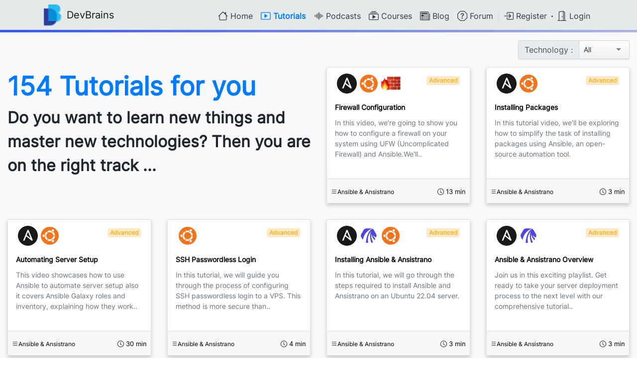

--- FILE ---
content_type: text/html; charset=UTF-8
request_url: https://devbrains.tn/tutorials?page=2
body_size: 20443
content:
<!DOCTYPE html>
<html xml:lang="en" lang="en">
    <head>
        <meta charset="UTF-8">
        <link rel="icon" href="/build/images/logo.png" />
        <meta name="viewport" content="width=device-width, initial-scale=1">
         <title>Tutorials | DevBrains </title>
            <meta name="description" content="DevBrains offers many tutorials during these coding lessons we create simple projects to practice some technologies like Symfony 5, Flutter and more.."/>
    <meta name="robots" content="index,follow" />
    <link rel="canonical" href="https://devbrains.com/tutorials" />
    <script type="application/ld+json" >
    {
    "@context":"https://schema.org",
    "@type":"ItemList",
    "itemListElement":[
            {"@type":"ListItem",
            "position":"1",
            "url": "https://devbrains.tn/tutorials/firewall-configuration"
        },            {"@type":"ListItem",
            "position":"2",
            "url": "https://devbrains.tn/tutorials/installing-packages"
        },            {"@type":"ListItem",
            "position":"3",
            "url": "https://devbrains.tn/tutorials/automating-server-setup"
        },            {"@type":"ListItem",
            "position":"4",
            "url": "https://devbrains.tn/tutorials/ssh-passwordless-login"
        },            {"@type":"ListItem",
            "position":"5",
            "url": "https://devbrains.tn/tutorials/installing-ansible-ansistrano"
        },            {"@type":"ListItem",
            "position":"6",
            "url": "https://devbrains.tn/tutorials/ansible-ansistrano-overview"
        },            {"@type":"ListItem",
            "position":"7",
            "url": "https://devbrains.tn/tutorials/signing-exporting-flutter-applications"
        },            {"@type":"ListItem",
            "position":"8",
            "url": "https://devbrains.tn/tutorials/change-app-logo-splash-screen"
        },            {"@type":"ListItem",
            "position":"9",
            "url": "https://devbrains.tn/tutorials/clustering-in-redis"
        },            {"@type":"ListItem",
            "position":"10",
            "url": "https://devbrains.tn/tutorials/how-to-implement-redis-in-a-project"
        },            {"@type":"ListItem",
            "position":"11",
            "url": "https://devbrains.tn/tutorials/publisher-subscriber"
        },            {"@type":"ListItem",
            "position":"12",
            "url": "https://devbrains.tn/tutorials/redis-data-types"
        },            {"@type":"ListItem",
            "position":"13",
            "url": "https://devbrains.tn/tutorials/redis-installation"
        },            {"@type":"ListItem",
            "position":"14",
            "url": "https://devbrains.tn/tutorials/what-is-redis-and-how-it-works"
        },            {"@type":"ListItem",
            "position":"15",
            "url": "https://devbrains.tn/tutorials/redis-playlist-overview"
        },            {"@type":"ListItem",
            "position":"16",
            "url": "https://devbrains.tn/tutorials/add-done-tasks-to-shared-preferences"
        },            {"@type":"ListItem",
            "position":"17",
            "url": "https://devbrains.tn/tutorials/fix-invalid-range-error"
        },            {"@type":"ListItem",
            "position":"18",
            "url": "https://devbrains.tn/tutorials/mark-task-as-done"
        },            {"@type":"ListItem",
            "position":"19",
            "url": "https://devbrains.tn/tutorials/adding-a-unique-identifier"
        },            {"@type":"ListItem",
            "position":"20",
            "url": "https://devbrains.tn/tutorials/serialization-normalization-a-practical-example-in-symfony-5"
        },            {"@type":"ListItem",
            "position":"21",
            "url": "https://devbrains.tn/tutorials/upload-files-api"
        },            {"@type":"ListItem",
            "position":"22",
            "url": "https://devbrains.tn/tutorials/loading-data-from-cache"
        },            {"@type":"ListItem",
            "position":"23",
            "url": "https://devbrains.tn/tutorials/flutter-practice-simplifying-cached-data-format"
        },            {"@type":"ListItem",
            "position":"24",
            "url": "https://devbrains.tn/tutorials/how-to-cache-data-in-your-app"
        },            {"@type":"ListItem",
            "position":"25",
            "url": "https://devbrains.tn/tutorials/serializable-models"
        },            {"@type":"ListItem",
            "position":"26",
            "url": "https://devbrains.tn/tutorials/how-to-pass-parameters-to-a-custom-widget"
        }        ]
    }
    </script>
    <script type="application/ld+json">
    {
    "@context": "https://schema.org",
    "@type": "BreadcrumbList",
    "itemListElement": [{
        "@type": "ListItem",
        "position": 1,
        "name": "Home",
        "item": "https://devbrains.tn/"
    },{
        "@type": "ListItem",
        "position": 2,
       "name": "Tutorials",
        "item": "https://devbrains.tn/tutorials"
    }]
    }
    </script>
                         <link rel="stylesheet" href="/build/281.b398e2ed.css"><link rel="stylesheet" href="/build/app.722f1828.css">
        
     <link rel="stylesheet" href="/build/tutorials.73990e0e.css">
     </head>
    <body>
    <div class="site-container">
                    <div id="main-header">
                <main-header user-data-profile="" badges-count=""></main-header>
                <!-- show this component only when badge variable session is available -->
                            </div>
                                                                                                                            
                    <div id="tutorial-content" class="container-width container-padding">
        <div class="container-fluid py-3" >
            <template>
                <div class="tutorials-filters-container">
                    <div class="tutorials-filters">
                        <div class="input-group technology-filter">
                            <span class="input-group-text border-0">Technology :</span>
                            <select id="select-technology" class="caret technology-choices" style="min-width: 120px !important;"  data-redirect data-remote="/technology/search" data-value="slug" data-label="name" >
                                <optgroup label="" class="optgroup-header">
                                    <option value="">All</option>
                                                                    </optgroup>
                                <optgroup label="Backend">
                                    <option value="symfony">Symfony</option>
                                    <option value="node-js">NodeJS</option>
                                    <option value="python">Python</option>
                                </optgroup>
                                <optgroup label="Frontend">
                                    <option value="flutter">Flutter</option>
                                </optgroup>
                                <optgroup label="Tools">
                                    <option value="git">Git</option>
                                    <option value="microsoft-word">Microsoft Word</option>
                                </optgroup>
                            </select>
                        </div>
                    </div>
                </div>
            </template>


                            <div  class="tutorials pt-3 pb-4">
                    <div class="tutorials-hero" >
                        <tutorial-intro :total="154" object="Tutorial" subtitle="Do you want to learn new things and master new technologies? Then you are on the right track ..."></tutorial-intro>
                    </div>
                                            <div>
                            <tutorial-card :watch-time="0" :tutorial="{&quot;id&quot;:128,&quot;title&quot;:&quot;Firewall Configuration&quot;,&quot;path&quot;:&quot;https:\/\/youtu.be\/4hZNrFvPOtk&quot;,&quot;youtubeId&quot;:&quot;4hZNrFvPOtk&quot;,&quot;duration&quot;:794,&quot;shortDescription&quot;:&quot;In this video, we&#039;re going to show you how to configure a firewall on your system using UFW (Uncomplicated Firewall) and Ansible.We&#039;ll provide you with the code you need to customize the firewall rules to fit your needs.&quot;,&quot;description&quot;:&quot;&lt;p&gt;In this video, we&amp;#39;re going to show you how to configure a firewall on your system using UFW (Uncomplicated Firewall) and Ansible. We&amp;#39;ll walk you through the process step-by-step and provide you with the code you need to customize the firewall rules to fit your needs.&lt;\/p&gt;\r\n\r\n&lt;p&gt;First up, we&amp;#39;ll cover how to install UFW if you don&amp;#39;t already have it on your system. Then we&amp;#39;ll move on to configuring UFW policies, so you can define how incoming and outgoing traffic should be handled. Thanks to Ansible, you can easily choose to deny or allow traffic in each direction.&lt;\/p&gt;\r\n\r\n&lt;p&gt;Next, we&amp;#39;ll show you how to limit SSH connections for added security. By setting a rule that restricts the number of SSH connections, you can help protect your system from brute-force attacks and unauthorized access.&lt;\/p&gt;\r\n\r\n&lt;p&gt;We&amp;#39;ll also cover how to allow HTTP and HTTPS connections, so you can enable web traffic to your server. We&amp;#39;ll walk you through defining the necessary rules to permit communication over the relevant ports.&lt;\/p&gt;\r\n\r\n&lt;p&gt;Finally, we&amp;#39;ll guide you through activating UFW to ensure that your firewall rules take effect and your system is safeguarded.&lt;\/p&gt;\r\n\r\n&lt;p&gt;Whether you&amp;#39;re a newbie or an experienced sysadmin, this video is designed to help you configure your firewall using UFW and Ansible with ease. So let&amp;#39;s get started!&lt;\/p&gt;\r\n\r\n&lt;pre&gt;\r\n---\r\n# tasks file for firewall\r\n- name: Installing UFW\r\n  apt:\r\n    name: ufw\r\n    state: present\r\n\r\n- name: configure UFW policies\r\n  ufw:\r\n    direction: &amp;quot;{{ item.direction }}&amp;quot;\r\n    policy: &amp;quot;{{ item.policy }}&amp;quot;\r\n  with_items:\r\n    - { direction: incoming , policy: deny}\r\n    - { direction: outgoing , policy: allow}\r\n\r\n- name: limit ssh connections\r\n  ufw:\r\n    rule: limit\r\n    port: ssh\r\n\r\n- name: allow http(s) connections\r\n  ufw:\r\n    rule: allow\r\n    port: &amp;quot;{{ item }}&amp;quot;\r\n  with_items:\r\n    - http\r\n    - https\r\n\r\n- name: activate UFW\r\n  ufw:\r\n    state: enabled&lt;\/pre&gt;&quot;,&quot;slug&quot;:&quot;firewall-configuration&quot;,&quot;createdAt&quot;:&quot;2023-04-25T22:25:10+02:00&quot;,&quot;updatedAt&quot;:&quot;2023-11-21T22:18:37+01:00&quot;,&quot;difficultyLevel&quot;:2,&quot;levelName&quot;:&quot;Advanced&quot;,&quot;tutorialRank&quot;:6,&quot;isPublished&quot;:true,&quot;playlist&quot;:{&quot;id&quot;:14,&quot;title&quot;:&quot;Ansible &amp; Ansistrano&quot;,&quot;shortDescription&quot;:&quot;Join us in this exciting course where we will  learn how to automate your server deployment process and streamline your workflow with Ansible and Ansistrano.&quot;,&quot;slug&quot;:&quot;ansible-ansistrano&quot;},&quot;tutorialTechnologies&quot;:[{&quot;technology&quot;:{&quot;id&quot;:69,&quot;name&quot;:&quot;Ansible&quot;,&quot;image&quot;:&quot;ansible.svg&quot;,&quot;slug&quot;:&quot;ansible&quot;},&quot;version&quot;:&quot;7.2&quot;},{&quot;technology&quot;:{&quot;id&quot;:71,&quot;name&quot;:&quot;Ubuntu&quot;,&quot;image&quot;:&quot;ubuntu.png&quot;,&quot;slug&quot;:&quot;ubuntu&quot;},&quot;version&quot;:&quot;22.04&quot;},{&quot;technology&quot;:{&quot;id&quot;:72,&quot;name&quot;:&quot;UFW&quot;,&quot;image&quot;:&quot;ufw.png&quot;,&quot;slug&quot;:&quot;ufw&quot;},&quot;version&quot;:&quot;0.36.1&quot;}]}"></tutorial-card>
                        </div>
                                            <div>
                            <tutorial-card :watch-time="0" :tutorial="{&quot;id&quot;:127,&quot;title&quot;:&quot;Installing Packages&quot;,&quot;path&quot;:&quot;https:\/\/youtu.be\/k934AB7TkLY&quot;,&quot;youtubeId&quot;:&quot;k934AB7TkLY&quot;,&quot;duration&quot;:200,&quot;shortDescription&quot;:&quot;In this tutorial video, we&#039;ll be exploring how to simplify the task of installing packages using Ansible, an open-source automation tool.&quot;,&quot;description&quot;:&quot;&lt;p&gt;In this tutorial video, we&amp;#39;ll be exploring how to simplify the task of installing packages using Ansible, an open-source automation tool.&lt;\/p&gt;\r\n\r\n&lt;p&gt;We&amp;#39;ll begin by discussing what Ansible is and how it can automate the process of software installation, configuration, and deployment. Then, we&amp;#39;ll dive into the practical aspect of creating a playbook that defines the tasks to be executed for package installation.&lt;\/p&gt;\r\n\r\n&lt;p&gt;We&amp;#39;ll focus specifically on using the &amp;quot;apt&amp;quot; module to install packages on Ubuntu servers. You&amp;#39;ll get to see firsthand how to run the playbook and watch the installation process in action.&lt;\/p&gt;\r\n\r\n&lt;p&gt;Throughout the video, we&amp;#39;ll provide helpful tips and troubleshooting guidelines to ensure a smooth process. By the end of this tutorial, you&amp;#39;ll have a good understanding of how to use Ansible to install packages and how to customize the process to fit your specific needs. So, let&amp;#39;s get started!&lt;\/p&gt;&quot;,&quot;slug&quot;:&quot;installing-packages&quot;,&quot;createdAt&quot;:&quot;2023-04-12T01:33:03+02:00&quot;,&quot;updatedAt&quot;:&quot;2023-11-21T22:18:37+01:00&quot;,&quot;difficultyLevel&quot;:2,&quot;levelName&quot;:&quot;Advanced&quot;,&quot;tutorialRank&quot;:5,&quot;isPublished&quot;:true,&quot;playlist&quot;:{&quot;id&quot;:14,&quot;title&quot;:&quot;Ansible &amp; Ansistrano&quot;,&quot;shortDescription&quot;:&quot;Join us in this exciting course where we will  learn how to automate your server deployment process and streamline your workflow with Ansible and Ansistrano.&quot;,&quot;slug&quot;:&quot;ansible-ansistrano&quot;},&quot;tutorialTechnologies&quot;:[{&quot;technology&quot;:{&quot;id&quot;:69,&quot;name&quot;:&quot;Ansible&quot;,&quot;image&quot;:&quot;ansible.svg&quot;,&quot;slug&quot;:&quot;ansible&quot;},&quot;version&quot;:&quot;7.2&quot;},{&quot;technology&quot;:{&quot;id&quot;:71,&quot;name&quot;:&quot;Ubuntu&quot;,&quot;image&quot;:&quot;ubuntu.png&quot;,&quot;slug&quot;:&quot;ubuntu&quot;},&quot;version&quot;:&quot;22.04&quot;}]}"></tutorial-card>
                        </div>
                                            <div>
                            <tutorial-card :watch-time="0" :tutorial="{&quot;id&quot;:126,&quot;title&quot;:&quot;Automating Server Setup&quot;,&quot;path&quot;:&quot;https:\/\/youtu.be\/QXy5DtIHu8g&quot;,&quot;youtubeId&quot;:&quot;QXy5DtIHu8g&quot;,&quot;duration&quot;:1772,&quot;shortDescription&quot;:&quot;This video showcases how to use Ansible to automate server setup also it covers Ansible Galaxy roles and inventory, explaining how they work in conjunction with the playbook.&quot;,&quot;description&quot;:&quot;&lt;p&gt;This tutorial&amp;nbsp;showcases how to use Ansible to automate server setup by creating a new user, configuring the hostname, and then rebooting the server if necessary. We will also cover Ansible Galaxy roles and inventory, explaining how they work in conjunction with the playbook.&lt;\/p&gt;\r\n\r\n&lt;p&gt;&lt;strong&gt;Ansible Server Setup Automation:&lt;\/strong&gt;&lt;\/p&gt;\r\n\r\n&lt;p&gt;The first part of our tutorial we&amp;nbsp;demonstrated&amp;nbsp;how to automate server setup using Ansible. Ansible is an open-source IT automation tool that provides a declarative approach to automate repetitive tasks, such as setting up new servers, configuring software, and deploying applications. The video shows how to use various Ansible modules to create a new user, copy SSH keys, configure the hostname, update and upgrade server packages, and reboot the server if necessary.&lt;\/p&gt;\r\n\r\n&lt;p&gt;&lt;strong&gt;&amp;nbsp;Ansible Background and Theory:&lt;\/strong&gt;&lt;\/p&gt;\r\n\r\n&lt;p&gt;The second part of our tutorial&amp;nbsp;we provided&amp;nbsp;additional background information and theory related to Ansible and the tasks demonstrated in the code. Ansible uses a modular architecture to perform specific actions on target hosts, and modules are standalone scripts that execute specific tasks, such as copying files, managing users and groups, and installing packages. The video also introduces Ansible Galaxy, a repository of pre-built Ansible roles and collections that can simplify the process of creating Ansible playbooks. Finally, the video explains the importance of creating a new user, configuring the hostname, and rebooting the server in the server setup process.&lt;\/p&gt;\r\n\r\n&lt;p&gt;Overall, we provided a practical example of how Ansible can be used to automate server setup tasks while also providing an overview of Ansible&amp;#39;s key features and benefits. The clear and concise structure of the two parts helps you understand the practical steps involved in using Ansible to automate server setup tasks and provides them with the necessary background information to explore further.&lt;\/p&gt;\r\n\r\n&lt;p&gt;Here&amp;#39;s a sneak peek of the code we wrote during the role Setup :&lt;\/p&gt;\r\n\r\n&lt;pre&gt;\r\n&lt;code&gt;- name: &amp;quot; Create user&amp;quot;\r\n  user:\r\n    name: &amp;quot;{{ user }}&amp;quot;\r\n    shell: \/bin\/bash\r\n- ansible.builtin.user:\r\n    user: &amp;quot;{{ user }}&amp;quot;\r\n    group: &amp;quot;{{ user }}&amp;quot;\r\n- authorized_key:\r\n    user: &amp;quot;{{ user }}&amp;quot;\r\n    key: &amp;quot;{{ lookup (&amp;#39;file&amp;#39;,&amp;#39;~\/.ssh\/id_rsa.pub&amp;#39;) }}&amp;quot;\r\n    state: present\r\n\r\n- name: update &amp;amp; upgrade\r\n  apt:\r\n    upgrade: dist\r\n    update_cache: yes\r\n\r\n- name: change hostname\r\n  template:\r\n    src: hostname.j2\r\n    dest: &amp;quot;\/etc\/hostname&amp;quot;\r\n  register: hostname_changed\r\n\r\n- name: check domain is set in etc\/hosts\r\n  shell: grep -q &amp;quot;{{ domain }}&amp;quot; \/etc\/hosts\r\n  register: hosts_is_registered\r\n  ignore_errors: true\r\n\r\n- name: setup hosts\r\n  lineinfile:\r\n    dest: \/etc\/hosts\r\n    regexp: &amp;#39;^127\\.0\\.1\\.1&amp;#39;\r\n    line: &amp;quot;127.0.1.1 {{ domain}} {{ domain_name}}&amp;quot;\r\n  when: hosts_is_registered.rc != 0\r\n\r\n- name: reboot\r\n  reboot:\r\n  become: true\r\n  when: hostname_changed.changed or hosts_is_registered.rc != 0&lt;\/code&gt;\r\n&lt;\/pre&gt;&quot;,&quot;slug&quot;:&quot;automating-server-setup&quot;,&quot;createdAt&quot;:&quot;2023-04-05T18:06:46+02:00&quot;,&quot;updatedAt&quot;:&quot;2023-11-21T22:18:02+01:00&quot;,&quot;difficultyLevel&quot;:2,&quot;levelName&quot;:&quot;Advanced&quot;,&quot;tutorialRank&quot;:4,&quot;isPublished&quot;:true,&quot;playlist&quot;:{&quot;id&quot;:14,&quot;title&quot;:&quot;Ansible &amp; Ansistrano&quot;,&quot;shortDescription&quot;:&quot;Join us in this exciting course where we will  learn how to automate your server deployment process and streamline your workflow with Ansible and Ansistrano.&quot;,&quot;slug&quot;:&quot;ansible-ansistrano&quot;},&quot;tutorialTechnologies&quot;:[{&quot;technology&quot;:{&quot;id&quot;:69,&quot;name&quot;:&quot;Ansible&quot;,&quot;image&quot;:&quot;ansible.svg&quot;,&quot;slug&quot;:&quot;ansible&quot;},&quot;version&quot;:&quot;7.2&quot;},{&quot;technology&quot;:{&quot;id&quot;:71,&quot;name&quot;:&quot;Ubuntu&quot;,&quot;image&quot;:&quot;ubuntu.png&quot;,&quot;slug&quot;:&quot;ubuntu&quot;},&quot;version&quot;:&quot;22.04&quot;}]}"></tutorial-card>
                        </div>
                                            <div>
                            <tutorial-card :watch-time="0" :tutorial="{&quot;id&quot;:125,&quot;title&quot;:&quot;SSH Passwordless Login&quot;,&quot;path&quot;:&quot;https:\/\/youtu.be\/02_IJZc2s1A&quot;,&quot;youtubeId&quot;:&quot;02_IJZc2s1A&quot;,&quot;duration&quot;:212,&quot;shortDescription&quot;:&quot;In this tutorial, we will guide you through the process of configuring SSH passwordless login to a VPS. This method is more secure than traditional password-based authentication because it eliminates the need to enter a password every time you login.&quot;,&quot;description&quot;:&quot;&lt;p&gt;In this tutorial, we will guide you through the process of configuring SSH passwordless login to a VPS. This method is more secure than traditional password-based authentication because it eliminates the need to enter a password every time you log in. As a result, this approach helps prevent password interception or brute-force attacks.&lt;\/p&gt;\r\n\r\n&lt;h3&gt;&lt;strong&gt;How it Works ?&lt;\/strong&gt;&lt;\/h3&gt;\r\n\r\n&lt;p&gt;SSH passwordless login is a method of authenticating to a remote system without the need to enter a password every time you log in. Instead, it uses public-key cryptography to establish a secure connection between your local computer and the remote system.&lt;\/p&gt;\r\n\r\n&lt;p&gt;The process begins by generating a public\/private key pair on your local computer. The public key is then copied to the remote system and added to the authorized keys list. This list contains all the public keys that are allowed to access the system.&lt;\/p&gt;\r\n\r\n&lt;p&gt;When you attempt to log in to the remote system, your local computer sends its public key to the remote system. The remote system then looks up the authorized keys list to see if your public key is present. If it is, the remote system encrypts a message using your public key and sends it back to your local computer. Your local computer then uses its private key to decrypt the message and prove its identity.&lt;\/p&gt;\r\n\r\n&lt;p&gt;If everything matches up, the remote system grants you access without the need for a password. This process is much more secure than traditional password-based authentication because the private key never leaves your local computer and the public key is only used for authentication purposes.&lt;\/p&gt;\r\n\r\n&lt;p&gt;Overall, SSH passwordless authentication is a convenient and secure way to authenticate to remote systems, and it can save you time and effort by eliminating the need to enter a password every time you log in.&lt;\/p&gt;\r\n\r\n&lt;p&gt;&amp;nbsp;&lt;\/p&gt;&quot;,&quot;slug&quot;:&quot;ssh-passwordless-login&quot;,&quot;createdAt&quot;:&quot;2023-03-27T19:38:48+02:00&quot;,&quot;updatedAt&quot;:&quot;2023-11-21T22:18:02+01:00&quot;,&quot;difficultyLevel&quot;:2,&quot;levelName&quot;:&quot;Advanced&quot;,&quot;tutorialRank&quot;:3,&quot;isPublished&quot;:true,&quot;playlist&quot;:{&quot;id&quot;:14,&quot;title&quot;:&quot;Ansible &amp; Ansistrano&quot;,&quot;shortDescription&quot;:&quot;Join us in this exciting course where we will  learn how to automate your server deployment process and streamline your workflow with Ansible and Ansistrano.&quot;,&quot;slug&quot;:&quot;ansible-ansistrano&quot;},&quot;tutorialTechnologies&quot;:[{&quot;technology&quot;:{&quot;id&quot;:71,&quot;name&quot;:&quot;Ubuntu&quot;,&quot;image&quot;:&quot;ubuntu.png&quot;,&quot;slug&quot;:&quot;ubuntu&quot;},&quot;version&quot;:&quot;22.04&quot;}]}"></tutorial-card>
                        </div>
                                            <div>
                            <tutorial-card :watch-time="0" :tutorial="{&quot;id&quot;:124,&quot;title&quot;:&quot;Installing Ansible &amp; Ansistrano&quot;,&quot;path&quot;:&quot;https:\/\/youtu.be\/6fyd4W2TVi0&quot;,&quot;youtubeId&quot;:&quot;6fyd4W2TVi0&quot;,&quot;duration&quot;:182,&quot;shortDescription&quot;:&quot;In this tutorial, we will go through the steps required to install Ansible and Ansistrano on an Ubuntu 22.04 server.&quot;,&quot;description&quot;:&quot;&lt;p&gt;In this tutorial, we will go through the steps required to install Ansible and Ansistrano on an Ubuntu 22.04 server.&lt;\/p&gt;\r\n\r\n&lt;p&gt;&lt;strong&gt;Step 1:&lt;\/strong&gt; Upgrade the System Before installing Ansible and Ansistrano, we need to upgrade the system packages.&lt;\/p&gt;\r\n\r\n&lt;p&gt;We can do this by running the following commands:&lt;\/p&gt;\r\n\r\n&lt;pre&gt;\r\n&lt;code&gt;sudo apt update\r\nsudo apt upgrade&lt;\/code&gt;&lt;\/pre&gt;\r\n\r\n&lt;p&gt;&lt;strong&gt;Step 2:&lt;\/strong&gt; Install Python3 and Pip Ansible requires Python3 to be installed on the system. We can install it by running the following command:&lt;\/p&gt;\r\n\r\n&lt;pre&gt;\r\n&lt;code&gt;sudo apt install python3&lt;\/code&gt;&lt;\/pre&gt;\r\n\r\n&lt;p&gt;After installing Python3, we need to install Pip, which is the package manager for Python. We can install Pip by running the following commands:&lt;\/p&gt;\r\n\r\n&lt;pre&gt;\r\n&lt;code&gt;curl https:\/\/bootstrap.pypa.io\/get-pip.py -o get-pip.py\r\npython3 get-pip.py --user&lt;\/code&gt;&lt;\/pre&gt;\r\n\r\n&lt;p&gt;&lt;strong&gt;Step 3:&lt;\/strong&gt; Install Ansible Once Pip is installed, we can use it to install Ansible by running the following command:&lt;\/p&gt;\r\n\r\n&lt;pre&gt;\r\n&lt;code&gt;python3 -m pip install --user ansible&lt;\/code&gt;&lt;\/pre&gt;\r\n\r\n&lt;p&gt;After installing Ansible, we can check its version by running the following command:&lt;\/p&gt;\r\n\r\n&lt;pre&gt;\r\n&lt;code&gt;ansible --version&lt;\/code&gt;&lt;\/pre&gt;\r\n\r\n&lt;p&gt;We can also check the details of the installed Ansible package by running the following command:&lt;\/p&gt;\r\n\r\n&lt;pre&gt;\r\n&lt;code&gt;python3 -m pip show ansible&lt;\/code&gt;&lt;\/pre&gt;\r\n\r\n&lt;p&gt;&lt;strong&gt;Step 4:&lt;\/strong&gt; Install Ansistrano After installing Ansible, we can install Ansistrano by running the following command:&lt;\/p&gt;\r\n\r\n&lt;pre&gt;\r\n&lt;code&gt;ansible-galaxy install ansistrano.deploy ansistrano.rollback&lt;\/code&gt;&lt;\/pre&gt;\r\n\r\n&lt;p&gt;This command will download the Ansistrano role and install it into the default roles path, which is &lt;code&gt;\/etc\/ansible\/roles.&lt;\/code&gt;&lt;\/p&gt;\r\n\r\n&lt;p&gt;For more information about installing Ansible and Ansistrano, you can refer to the official documentation:&lt;\/p&gt;\r\n\r\n&lt;ul&gt;\r\n\t&lt;li&gt;&lt;a href=\&quot;https:\/\/docs.ansible.com\/ansible\/latest\/installation_guide\/intro_installation.html\&quot;&gt;Ansible Installation Guide&lt;\/a&gt;&lt;\/li&gt;\r\n\t&lt;li&gt;&lt;a href=\&quot;https:\/\/github.com\/ansistrano\/deploy\&quot;&gt;Ansistrano Documentation&lt;\/a&gt;&lt;\/li&gt;\r\n&lt;\/ul&gt;\r\n\r\n&lt;p&gt;&amp;nbsp;&lt;\/p&gt;&quot;,&quot;slug&quot;:&quot;installing-ansible-ansistrano&quot;,&quot;createdAt&quot;:&quot;2023-03-18T10:50:18+01:00&quot;,&quot;updatedAt&quot;:&quot;2023-11-21T22:18:02+01:00&quot;,&quot;difficultyLevel&quot;:2,&quot;levelName&quot;:&quot;Advanced&quot;,&quot;tutorialRank&quot;:2,&quot;isPublished&quot;:true,&quot;playlist&quot;:{&quot;id&quot;:14,&quot;title&quot;:&quot;Ansible &amp; Ansistrano&quot;,&quot;shortDescription&quot;:&quot;Join us in this exciting course where we will  learn how to automate your server deployment process and streamline your workflow with Ansible and Ansistrano.&quot;,&quot;slug&quot;:&quot;ansible-ansistrano&quot;},&quot;tutorialTechnologies&quot;:[{&quot;technology&quot;:{&quot;id&quot;:69,&quot;name&quot;:&quot;Ansible&quot;,&quot;image&quot;:&quot;ansible.svg&quot;,&quot;slug&quot;:&quot;ansible&quot;},&quot;version&quot;:&quot;7.2&quot;},{&quot;technology&quot;:{&quot;id&quot;:70,&quot;name&quot;:&quot;Ansistrano&quot;,&quot;image&quot;:&quot;ansistrano.svg&quot;,&quot;slug&quot;:&quot;ansistrano&quot;},&quot;version&quot;:&quot;3.14&quot;},{&quot;technology&quot;:{&quot;id&quot;:71,&quot;name&quot;:&quot;Ubuntu&quot;,&quot;image&quot;:&quot;ubuntu.png&quot;,&quot;slug&quot;:&quot;ubuntu&quot;},&quot;version&quot;:&quot;22.04&quot;}]}"></tutorial-card>
                        </div>
                                            <div>
                            <tutorial-card :watch-time="0" :tutorial="{&quot;id&quot;:123,&quot;title&quot;:&quot;Ansible &amp; Ansistrano Overview&quot;,&quot;path&quot;:&quot;https:\/\/youtu.be\/J4avxsWuKU8&quot;,&quot;youtubeId&quot;:&quot;J4avxsWuKU8&quot;,&quot;duration&quot;:159,&quot;shortDescription&quot;:&quot;Join us in this exciting playlist. Get ready to take your server deployment process to the next level with our comprehensive tutorial series.&quot;,&quot;description&quot;:&quot;&lt;p&gt;Are you tired of manually configuring your servers every time you need to deploy a new application? Are you looking for ways to automate your deployment process and streamline your workflow? Look no further than Ansible and Ansistrano.&lt;\/p&gt;\r\n\r\n&lt;p&gt;&lt;a href=\&quot;https:\/\/www.ansible.com\/\&quot;&gt;Ansible&lt;\/a&gt; is an open-source automation tool that enables you to automate your IT infrastructure, from application deployment to network configuration and beyond. Ansible uses a simple syntax to describe your infrastructure as code, which makes it easy to understand and maintain.&lt;\/p&gt;\r\n\r\n&lt;p&gt;&lt;a href=\&quot;https:\/\/ansistrano.com\&quot;&gt;Ansistrano&lt;\/a&gt; is a deployment tool built on top of Ansible that enables you to deploy your applications to your servers with ease. Ansistrano is designed to work with web applications, providing a simple and flexible way to deploy your code to your servers.&lt;\/p&gt;\r\n\r\n&lt;p&gt;In this exciting Ansible &amp;amp; Ansistrano playlist, we will guide you through the process of configuring user accounts, firewall, installing Nginx, MySQL, Git, Redis, Node.js, PHP, and configuring HTTPS. You will learn how to use Ansible and Ansistrano to automate your server deployment process, saving you time and streamlining your workflow.&lt;\/p&gt;\r\n\r\n&lt;p&gt;Whether you are a seasoned DevOps engineer or just getting started with automation, this playlist is for you. Join us as we explore the power of Ansible and Ansistrano and learn how to take your server deployment process to the next level.&lt;\/p&gt;&quot;,&quot;slug&quot;:&quot;ansible-ansistrano-overview&quot;,&quot;createdAt&quot;:&quot;2023-03-07T23:26:57+01:00&quot;,&quot;updatedAt&quot;:&quot;2023-03-08T19:39:49+01:00&quot;,&quot;difficultyLevel&quot;:2,&quot;levelName&quot;:&quot;Advanced&quot;,&quot;tutorialRank&quot;:1,&quot;isPublished&quot;:true,&quot;playlist&quot;:{&quot;id&quot;:14,&quot;title&quot;:&quot;Ansible &amp; Ansistrano&quot;,&quot;shortDescription&quot;:&quot;Join us in this exciting course where we will  learn how to automate your server deployment process and streamline your workflow with Ansible and Ansistrano.&quot;,&quot;slug&quot;:&quot;ansible-ansistrano&quot;},&quot;tutorialTechnologies&quot;:[{&quot;technology&quot;:{&quot;id&quot;:69,&quot;name&quot;:&quot;Ansible&quot;,&quot;image&quot;:&quot;ansible.svg&quot;,&quot;slug&quot;:&quot;ansible&quot;},&quot;version&quot;:&quot;7.2&quot;},{&quot;technology&quot;:{&quot;id&quot;:70,&quot;name&quot;:&quot;Ansistrano&quot;,&quot;image&quot;:&quot;ansistrano.svg&quot;,&quot;slug&quot;:&quot;ansistrano&quot;},&quot;version&quot;:&quot;3.14&quot;}]}"></tutorial-card>
                        </div>
                                            <div>
                            <tutorial-card :watch-time="0" :tutorial="{&quot;id&quot;:122,&quot;title&quot;:&quot;Signing &amp; Exporting Flutter Applications&quot;,&quot;path&quot;:&quot;https:\/\/youtu.be\/Qx25Kyapna8&quot;,&quot;youtubeId&quot;:&quot;Qx25Kyapna8&quot;,&quot;duration&quot;:475,&quot;shortDescription&quot;:&quot;In this video, we will be exploring the process of signing and exporting Flutter applications. The tutorial is designed for developers who are familiar with the basics of Flutter and want to take their skills to the next level. We will start by discussing&quot;,&quot;description&quot;:&quot;&lt;p&gt;In this video, we will be exploring the process of signing and exporting Flutter applications. The tutorial is designed for developers who are familiar with the basics of Flutter and want to take their skills to the next level. We will start by discussing the importance of signing an application and the benefits it provides, such as ensuring the authenticity of the app and providing secure distribution.&lt;\/p&gt;\r\n\r\n&lt;p&gt;Next, we will delve into the steps involved in signing a Flutter application, including creating a signing key, adding the key to the app, and configuring the app to use the key. We will also cover the various ways to distribute your signed Flutter app.&lt;\/p&gt;\r\n\r\n&lt;p&gt;In the second half of the video, we will focus on exporting Flutter applications. You will learn how to create a release build of your Flutter app and the steps involved in packaging and distributing the app. We will cover how to configure your app to run in release mode, and how to use the flutter command line tool to build and package the app.&lt;\/p&gt;\r\n\r\n&lt;p&gt;Don&amp;#39;t forget to review the steps provided in the Flutter documentation before generating your&amp;nbsp;App Bundle :&amp;nbsp;&lt;\/p&gt;&quot;,&quot;slug&quot;:&quot;signing-exporting-flutter-applications&quot;,&quot;createdAt&quot;:&quot;2023-02-04T21:05:34+01:00&quot;,&quot;updatedAt&quot;:&quot;2023-03-07T23:37:05+01:00&quot;,&quot;difficultyLevel&quot;:1,&quot;levelName&quot;:&quot;Beginner&quot;,&quot;tutorialRank&quot;:29,&quot;isPublished&quot;:true,&quot;playlist&quot;:{&quot;id&quot;:8,&quot;title&quot;:&quot;Flutter Practice&quot;,&quot;shortDescription&quot;:&quot;Flutter Practice: An Introduction To Your First Flutter App.\r\nIn Flutter Practice course we want to learn how to create a basic Flutter Application.&quot;,&quot;slug&quot;:&quot;flutter-practice&quot;},&quot;tutorialTechnologies&quot;:[{&quot;technology&quot;:{&quot;id&quot;:59,&quot;name&quot;:&quot;Flutter&quot;,&quot;image&quot;:&quot;flutter.svg&quot;,&quot;slug&quot;:&quot;flutter&quot;},&quot;version&quot;:&quot;2.5.3&quot;}]}"></tutorial-card>
                        </div>
                                            <div>
                            <tutorial-card :watch-time="0" :tutorial="{&quot;id&quot;:121,&quot;title&quot;:&quot;Change App Logo &amp; Splash Screen&quot;,&quot;path&quot;:&quot;https:\/\/youtu.be\/yglF4LUXHQc&quot;,&quot;youtubeId&quot;:&quot;yglF4LUXHQc&quot;,&quot;duration&quot;:449,&quot;shortDescription&quot;:&quot;In this video, we will show you how to change the logo, name, and set the logo in the native splash screen of an Android app built with Flutter.&quot;,&quot;description&quot;:&quot;&lt;p&gt;In this video, we will show you how to change the logo, name, and set the logo in the native splash screen of an Android app built with Flutter. We will go through the process step by step, starting with updating the logo in the app&amp;#39;s assets folder, then updating the app name in the &lt;code&gt;pubspec.yaml&lt;\/code&gt; file, and finally, implementing the logo in the native splash screen. By the end of this video, you will have a better understanding of how to customize the branding of your Flutter app on Android.&lt;\/p&gt;\r\n\r\n&lt;h3&gt;Generate Launcher Icons for flutter Application :&amp;nbsp;&lt;br \/&gt;\r\n&amp;nbsp;&lt;\/h3&gt;\r\n\r\n&lt;p&gt;Step 1: Add the flutter launcher icons package to your pubspec.yaml file.&lt;\/p&gt;\r\n\r\n&lt;pre&gt;\r\n&lt;code&gt;dependencies: flutter_launcher_icons: ^0.10.0 &lt;\/code&gt;&lt;\/pre&gt;\r\n\r\n&lt;p&gt;Step 2: Create a new folder called &lt;code&gt;assets&lt;\/code&gt; in the root of your Flutter project. Inside the &lt;code&gt;assets&lt;\/code&gt; folder, create a new folder called &lt;code&gt;images&lt;\/code&gt;.&lt;\/p&gt;\r\n\r\n&lt;p&gt;Step 3: Inside the images&amp;nbsp;folder, place your original logo file. The file should be in PNG format and should have a size of at least 512x512 pixels.&lt;\/p&gt;\r\n\r\n&lt;p&gt;Step 4: In your pubspec.yaml file, add the following code snippet to the &lt;code&gt;flutter&lt;\/code&gt; section:&lt;\/p&gt;\r\n\r\n&lt;pre&gt;\r\n&lt;code&gt;flutter: &lt;\/code&gt;\r\n&lt;code&gt;    assets: &lt;\/code&gt;\r\n&lt;code&gt;       - assets\/images\/logo.png &lt;\/code&gt;&lt;\/pre&gt;\r\n\r\n&lt;p&gt;Step 5: In the root of your Flutter project, create a new file named &lt;code&gt;flutter_launcher_icons.yaml&lt;\/code&gt; and add the following code to it:&lt;\/p&gt;\r\n\r\n&lt;pre&gt;\r\n&lt;code&gt;android:\r\n    adaptive_icon_background: &amp;quot;#FFFFFF&amp;quot;\r\n    adaptive_icon_foreground: assets\/images\/logo.png &lt;\/code&gt;&lt;\/pre&gt;\r\n\r\n&lt;p&gt;Step 6: Run the following command in your terminal to generate the icons:&lt;\/p&gt;\r\n\r\n&lt;pre&gt;\r\n&lt;code&gt;flutter pub run flutter_launcher_icons:main &lt;\/code&gt;&lt;\/pre&gt;\r\n\r\n&lt;p&gt;Step 7: Your launcher icons for Android will be generated and placed in the &lt;code&gt;android\/app\/src\/main\/res&lt;\/code&gt; folder. The icons will be in different densities, so that they look good on different screen sizes.&lt;\/p&gt;\r\n\r\n&lt;p&gt;Step 8: Update the android launcher icon path in the android manifest file located at &lt;code&gt;android\/app\/src\/main\/AndroidManifest.xml&lt;\/code&gt;&lt;\/p&gt;\r\n\r\n&lt;p&gt;Step 9: Rebuild and run your app to see the new launcher icon.&lt;\/p&gt;\r\n\r\n&lt;p&gt;That&amp;#39;s it! You have successfully generated launcher icons for your Flutter app for Android using the flutter_launcher_icons package.&lt;\/p&gt;&quot;,&quot;slug&quot;:&quot;change-app-logo-splash-screen&quot;,&quot;createdAt&quot;:&quot;2023-01-28T13:22:47+01:00&quot;,&quot;updatedAt&quot;:&quot;2023-03-07T23:37:05+01:00&quot;,&quot;difficultyLevel&quot;:1,&quot;levelName&quot;:&quot;Beginner&quot;,&quot;tutorialRank&quot;:28,&quot;isPublished&quot;:true,&quot;playlist&quot;:{&quot;id&quot;:8,&quot;title&quot;:&quot;Flutter Practice&quot;,&quot;shortDescription&quot;:&quot;Flutter Practice: An Introduction To Your First Flutter App.\r\nIn Flutter Practice course we want to learn how to create a basic Flutter Application.&quot;,&quot;slug&quot;:&quot;flutter-practice&quot;},&quot;tutorialTechnologies&quot;:[{&quot;technology&quot;:{&quot;id&quot;:59,&quot;name&quot;:&quot;Flutter&quot;,&quot;image&quot;:&quot;flutter.svg&quot;,&quot;slug&quot;:&quot;flutter&quot;},&quot;version&quot;:&quot;2.5.3&quot;}]}"></tutorial-card>
                        </div>
                                            <div>
                            <tutorial-card :watch-time="0" :tutorial="{&quot;id&quot;:120,&quot;title&quot;:&quot;Clustering In Redis&quot;,&quot;path&quot;:&quot;https:\/\/youtu.be\/wWnxy01UBLo&quot;,&quot;youtubeId&quot;:&quot;wWnxy01UBLo&quot;,&quot;duration&quot;:875,&quot;shortDescription&quot;:&quot;Clustering in Redis is a feature that allows for horizontal scaling of Redis servers, enabling users to handle large amounts of data and high levels of traffic.&quot;,&quot;description&quot;:&quot;&lt;h3&gt;Clustering in Redis&lt;\/h3&gt;\r\n\r\n&lt;p&gt;Clustering in Redis is a feature that allows for horizontal scaling of Redis servers, enabling users to handle large amounts of data and high levels of traffic. By grouping multiple Redis servers together into a cluster, clustering in Redis allows for increased performance and reliability.&lt;\/p&gt;\r\n\r\n&lt;p&gt;One of the key concepts in clustering in Redis is the use of hash slots. Each Redis server in a cluster is responsible for a certain range of hash slots, and all keys that map to these hash slots are stored on that server. This ensures that keys are evenly distributed among servers, resulting in better performance and reliability.&lt;\/p&gt;\r\n\r\n&lt;h3&gt;Split Brain Concept&lt;\/h3&gt;\r\n\r\n&lt;p&gt;Another important aspect of clustering in Redis is the concept of split brain. This occurs when a cluster becomes partitioned, meaning that some servers can no longer communicate with others. In this situation, Redis has mechanisms in place to ensure that the cluster remains available and that data is not lost.&lt;\/p&gt;\r\n\r\n&lt;h3&gt;Replicas&lt;\/h3&gt;\r\n\r\n&lt;p&gt;Replicas also play an important role in clustering in Redis. Replicas are copies of Redis servers that are used for failover and recovery. If a master server fails, one of its replicas is elected as the new master, ensuring that the cluster remains available.&lt;\/p&gt;\r\n\r\n&lt;p&gt;The election of nodes is also an important aspect of clustering in Redis. Nodes are elected to serve as masters, replicas, and other roles within the cluster. These elections are handled automatically by Redis, ensuring that the cluster is always configured in the most optimal way.&lt;\/p&gt;\r\n\r\n&lt;h3&gt;Redis sharding&lt;\/h3&gt;\r\n\r\n&lt;p&gt;Redis sharding is a method of distributing data across multiple Redis servers, also known as shards, in order to increase the capacity and performance of Redis. This is done by dividing the keyspace (the set of all keys in the Redis database) into smaller partitions, called hash slots, and assigning each hash slot to a specific shard.&lt;\/p&gt;\r\n\r\n&lt;p&gt;When a client wants to access a key, the Redis cluster will map the key to its corresponding hash slot and forward the request to the shard that owns that hash slot. This allows for a more efficient distribution of keys across the cluster, and ensures that keys are evenly distributed among servers.&lt;\/p&gt;\r\n\r\n&lt;h3&gt;Resharding&lt;\/h3&gt;\r\n\r\n&lt;p&gt;Resharding is the process of adding or removing shards from a Redis cluster in order to change the number of hash slots and the distribution of keys across the cluster. It can be used to increase or decrease the number of shards in a cluster, or to move hash slots from one shard to another.&lt;\/p&gt;\r\n\r\n&lt;p&gt;There are different ways to perform resharding in Redis, depending on the use case and the scale of the cluster. For example, Redis supports online resharding, which allows you to add or remove shards while the cluster is still serving requests. This is done by creating a new shard and gradually moving hash slots from the old shard to the new one. This is a great way to perform resharding without having to take the cluster down.&lt;\/p&gt;\r\n\r\n&lt;h3&gt;Conclusion&lt;\/h3&gt;\r\n\r\n&lt;p&gt;In conclusion, Redis sharding is a powerful feature that allows for horizontal scaling of Redis servers, and resharding is the process of adding or removing shards from a Redis cluster in order to change the number of hash slots and the distribution of keys across the cluster. It can be done online with minimal disruption of service.&lt;\/p&gt;\r\n\r\n&lt;p&gt;Clustering in Redis is a powerful feature that allows for horizontal scaling of Redis servers. It is based on concepts like hash slots, split brain, replicas, and election of nodes that work together to ensure high performance, reliability, and data availability. It is a great solution for handling large amounts of data and high levels of traffic, making it ideal for use in enterprise environments.&lt;\/p&gt;&quot;,&quot;slug&quot;:&quot;clustering-in-redis&quot;,&quot;createdAt&quot;:&quot;2023-01-19T16:28:49+01:00&quot;,&quot;updatedAt&quot;:&quot;2023-03-07T23:34:29+01:00&quot;,&quot;difficultyLevel&quot;:2,&quot;levelName&quot;:&quot;Advanced&quot;,&quot;tutorialRank&quot;:7,&quot;isPublished&quot;:true,&quot;playlist&quot;:{&quot;id&quot;:13,&quot;title&quot;:&quot;Let&#039;s Learn Redis&quot;,&quot;shortDescription&quot;:&quot;This course is aimed at those who are new to Redis and want to learn the basics. We&#039;ll cover topics such as installation, data types, expiration&quot;,&quot;slug&quot;:&quot;lets-learn-redis&quot;},&quot;tutorialTechnologies&quot;:[{&quot;technology&quot;:{&quot;id&quot;:68,&quot;name&quot;:&quot;Redis&quot;,&quot;image&quot;:&quot;redis.svg&quot;,&quot;slug&quot;:&quot;redis&quot;},&quot;version&quot;:&quot;7.0&quot;}]}"></tutorial-card>
                        </div>
                                            <div>
                            <tutorial-card :watch-time="0" :tutorial="{&quot;id&quot;:119,&quot;title&quot;:&quot;How to implement Redis in a project&quot;,&quot;path&quot;:&quot;https:\/\/youtu.be\/i5y36LS3MKw&quot;,&quot;youtubeId&quot;:&quot;i5y36LS3MKw&quot;,&quot;duration&quot;:340,&quot;shortDescription&quot;:&quot;One of Redis most popular use cases is  caching, which can significantly improve the performance of web applications by reducing the number of requests to a database or an external service. When implemented with a Node.js API call, a Redis cache layer can&quot;,&quot;description&quot;:&quot;&lt;p&gt;Redis is an in-memory data structure store that can be used as a database, cache, and message broker. One of its most popular use cases is as a caching layer, which can significantly improve the performance of web applications by reducing the number of requests to a database or an external service. When implemented with a Node.js API call, a Redis cache layer can provide a number of benefits that can help optimize the performance and scalability of your application.&lt;\/p&gt;\r\n\r\n&lt;p&gt;One of the main benefits of using a Redis cache layer is improved performance. Since Redis stores all data in memory, it can provide much faster access to data compared to traditional disk-based databases. This is particularly useful when working with frequently accessed data, such as the results of an API call. By storing the results of an API call in a Redis cache, the application can quickly retrieve the data without having to make another API call, resulting in a faster response time for the end user.&lt;\/p&gt;\r\n\r\n&lt;p&gt;Another benefit of using a Redis cache layer is scalability. As the number of users and requests to an application increases, the performance of a disk-based database can degrade. Redis, however, is designed to handle a large number of requests, making it a suitable choice for high traffic applications. Additionally, Redis supports a variety of data structures, such as strings, lists, and hashes, which can be used to store various types of data, such as user session data, API responses, and more.&lt;\/p&gt;\r\n\r\n&lt;p&gt;A Redis cache layer can also help reduce the load on an external API. Since the data is stored in the cache, the number of requests to the API is reduced, which can help avoid rate limiting or other issues that may arise from too many requests. This can also help avoid overloading the external service or API, reducing downtime and ensuring that data is always available when needed.&lt;\/p&gt;\r\n\r\n&lt;p&gt;In addition to these benefits, Redis also provides a number of advanced features that can be used to improve the performance and scalability of your application. For example, it supports data expiry, which allows you to automatically remove data that is no longer needed, such as the results of an API call that is no longer relevant. Additionally, Redis supports master-slave replication, which allows you to scale your application horizontally by adding more Redis servers as needed.&lt;\/p&gt;\r\n\r\n&lt;p&gt;To implement Redis cache layer in your Node.js application you can use Redis modules like &amp;quot;redis&amp;quot; which provide easy methods to interact with redis. A Redis cache layer can be added to any Node.js application that makes API calls by intercepting the API call, checking the cache for the data, and returning the cached data if it is present. If the data is not present in the cache, the API call is made, and the results are stored in the cache for future use.&lt;\/p&gt;\r\n\r\n&lt;p&gt;In conclusion, a Redis cache layer can provide a number of benefits when implemented with a Node.js API call. Improved performance, scalability, and reduced load on external APIs are just a few of the benefits that can be achieved by using a Redis cache layer in your application. It is a simple yet powerful tool that can significantly improve the performance and scalability of your application.&lt;\/p&gt;&quot;,&quot;slug&quot;:&quot;how-to-implement-redis-in-a-project&quot;,&quot;createdAt&quot;:&quot;2023-01-11T13:39:37+01:00&quot;,&quot;updatedAt&quot;:&quot;2023-03-07T23:34:39+01:00&quot;,&quot;difficultyLevel&quot;:1,&quot;levelName&quot;:&quot;Beginner&quot;,&quot;tutorialRank&quot;:6,&quot;isPublished&quot;:true,&quot;playlist&quot;:{&quot;id&quot;:13,&quot;title&quot;:&quot;Let&#039;s Learn Redis&quot;,&quot;shortDescription&quot;:&quot;This course is aimed at those who are new to Redis and want to learn the basics. We&#039;ll cover topics such as installation, data types, expiration&quot;,&quot;slug&quot;:&quot;lets-learn-redis&quot;},&quot;tutorialTechnologies&quot;:[{&quot;technology&quot;:{&quot;id&quot;:36,&quot;name&quot;:&quot;Nodejs&quot;,&quot;image&quot;:&quot;nodejs.svg&quot;,&quot;slug&quot;:&quot;node-js&quot;},&quot;version&quot;:&quot;15.0.1&quot;},{&quot;technology&quot;:{&quot;id&quot;:68,&quot;name&quot;:&quot;Redis&quot;,&quot;image&quot;:&quot;redis.svg&quot;,&quot;slug&quot;:&quot;redis&quot;},&quot;version&quot;:&quot;7.0&quot;}]}"></tutorial-card>
                        </div>
                                            <div>
                            <tutorial-card :watch-time="0" :tutorial="{&quot;id&quot;:118,&quot;title&quot;:&quot;Publisher &amp; Subscriber&quot;,&quot;path&quot;:&quot;https:\/\/youtu.be\/9CPFiGrSFK0&quot;,&quot;youtubeId&quot;:&quot;9CPFiGrSFK0&quot;,&quot;duration&quot;:299,&quot;shortDescription&quot;:&quot;In Redis, the PUBLISH and SUBSCRIBE commands are used to implement the publish-subscribe pattern. This pattern allows clients to subscribe to channels and receive messages that are published to those channels.&quot;,&quot;description&quot;:&quot;&lt;p&gt;In Redis, the PUBLISH and SUBSCRIBE commands are used to implement the publish-subscribe pattern. This pattern allows clients to subscribe to channels and receive messages that are published to those channels.&lt;\/p&gt;\r\n\r\n&lt;p&gt;Here&amp;#39;s an example of how to use the &lt;code&gt;SUBSCRIBE&lt;\/code&gt; command in a Redis client:&lt;\/p&gt;\r\n\r\n&lt;pre&gt;\r\n&lt;code&gt;SUBSCRIBE DevBrains&lt;\/code&gt;&lt;\/pre&gt;\r\n\r\n&lt;p&gt;This will subscribe the client to the specified channel &amp;#39;DevBrains&amp;#39;. The client will then receive all messages published to these channels as messages from the Redis server.&lt;\/p&gt;\r\n\r\n&lt;p&gt;To publish a message to our channel, you can use the &lt;code&gt;PUBLISH&lt;\/code&gt; command:&lt;\/p&gt;\r\n\r\n&lt;pre&gt;\r\n&lt;code&gt;PUBLISH DevBrains &amp;quot;Hello World!&amp;quot;&lt;\/code&gt;&lt;\/pre&gt;\r\n\r\n&lt;p&gt;This will publish the message to the specified channel, and all clients that are subscribed to that channel will receive the message.&lt;\/p&gt;\r\n\r\n&lt;p&gt;The publish-subscribe pattern is useful for creating real-time messaging systems, where multiple clients can receive updates in real time as they are published by the server. It&amp;#39;s also useful for implementing event-driven architectures, where different parts of a system can subscribe to and respond to events as they occur.&lt;\/p&gt;\r\n\r\n&lt;p&gt;&amp;nbsp;&lt;\/p&gt;\r\n\r\n&lt;p&gt;&amp;nbsp;&lt;\/p&gt;&quot;,&quot;slug&quot;:&quot;publisher-subscriber&quot;,&quot;createdAt&quot;:&quot;2023-01-05T19:15:06+01:00&quot;,&quot;updatedAt&quot;:&quot;2023-03-07T23:34:21+01:00&quot;,&quot;difficultyLevel&quot;:1,&quot;levelName&quot;:&quot;Beginner&quot;,&quot;tutorialRank&quot;:5,&quot;isPublished&quot;:true,&quot;playlist&quot;:{&quot;id&quot;:13,&quot;title&quot;:&quot;Let&#039;s Learn Redis&quot;,&quot;shortDescription&quot;:&quot;This course is aimed at those who are new to Redis and want to learn the basics. We&#039;ll cover topics such as installation, data types, expiration&quot;,&quot;slug&quot;:&quot;lets-learn-redis&quot;},&quot;tutorialTechnologies&quot;:[{&quot;technology&quot;:{&quot;id&quot;:68,&quot;name&quot;:&quot;Redis&quot;,&quot;image&quot;:&quot;redis.svg&quot;,&quot;slug&quot;:&quot;redis&quot;},&quot;version&quot;:&quot;7.0&quot;}]}"></tutorial-card>
                        </div>
                                            <div>
                            <tutorial-card :watch-time="0" :tutorial="{&quot;id&quot;:117,&quot;title&quot;:&quot;Redis Data Types&quot;,&quot;path&quot;:&quot;https:\/\/youtu.be\/3gXo_AZ7T2k&quot;,&quot;youtubeId&quot;:&quot;3gXo_AZ7T2k&quot;,&quot;duration&quot;:631,&quot;shortDescription&quot;:&quot;Redis is an in-memory data structure store that is commonly used as a cache, message broker, or database. It supports several data types, including strings, hashes, lists, sets, sorted sets, and bit arrays (also called bitmaps).&quot;,&quot;description&quot;:&quot;&lt;p&gt;Redis is an in-memory data structure store that is commonly used as a cache, message broker, or database. It supports several data types, including strings, hashes, lists, sets, sorted sets, and bit arrays (also called bitmaps).&lt;\/p&gt;\r\n\r\n&lt;p&gt;Strings:&lt;\/p&gt;\r\n\r\n&lt;ul&gt;\r\n\t&lt;li&gt;Redis strings are binary safe, meaning that they can contain any kind of data, including images, audio, and other types of binary data.&lt;\/li&gt;\r\n\t&lt;li&gt;They can be up to 512 megabytes in size.&lt;\/li&gt;\r\n\t&lt;li&gt;Some common string commands include &lt;code&gt;SET&lt;\/code&gt;, &lt;code&gt;GET&lt;\/code&gt;, &lt;code&gt;INCR&lt;\/code&gt;, &lt;code&gt;DECR&lt;\/code&gt;, &lt;code&gt;APPEND&lt;\/code&gt;, and &lt;code&gt;MGET&lt;\/code&gt;.&lt;\/li&gt;\r\n&lt;\/ul&gt;\r\n\r\n&lt;p&gt;Hashes:&lt;\/p&gt;\r\n\r\n&lt;ul&gt;\r\n\t&lt;li&gt;Redis hashes are used to store field-value pairs.&lt;\/li&gt;\r\n\t&lt;li&gt;They are similar to dictionaries or maps in other programming languages.&lt;\/li&gt;\r\n\t&lt;li&gt;Some common hash commands include &lt;code&gt;HSET&lt;\/code&gt;, &lt;code&gt;HGET&lt;\/code&gt;, &lt;code&gt;HMSET&lt;\/code&gt;, and &lt;code&gt;HMGET&lt;\/code&gt;.&lt;\/li&gt;\r\n&lt;\/ul&gt;\r\n\r\n&lt;p&gt;Lists:&lt;\/p&gt;\r\n\r\n&lt;ul&gt;\r\n\t&lt;li&gt;Redis lists are ordered collections of strings.&lt;\/li&gt;\r\n\t&lt;li&gt;They can be used as simple message queues or as more advanced data structures like decks or stacks.&lt;\/li&gt;\r\n\t&lt;li&gt;Some common list commands include &lt;code&gt;LPUSH&lt;\/code&gt;, &lt;code&gt;RPUSH&lt;\/code&gt;, &lt;code&gt;LPOP&lt;\/code&gt;, &lt;code&gt;RPOP&lt;\/code&gt;, &lt;code&gt;LRANGE&lt;\/code&gt;, and &lt;code&gt;LINDEX&lt;\/code&gt;.&lt;\/li&gt;\r\n&lt;\/ul&gt;\r\n\r\n&lt;p&gt;Sets:&lt;\/p&gt;\r\n\r\n&lt;ul&gt;\r\n\t&lt;li&gt;Redis sets are unordered collections of strings with no duplicate values.&lt;\/li&gt;\r\n\t&lt;li&gt;They can be used for tasks such as checking if an element exists in a collection, computing the intersection of multiple sets, and more.&lt;\/li&gt;\r\n\t&lt;li&gt;Some common set commands include &lt;code&gt;SADD&lt;\/code&gt;, &lt;code&gt;SISMEMBER&lt;\/code&gt;, &lt;code&gt;SMEMBERS&lt;\/code&gt;, &lt;code&gt;SINTER&lt;\/code&gt;, and &lt;code&gt;SUNION&lt;\/code&gt;.&lt;\/li&gt;\r\n&lt;\/ul&gt;\r\n\r\n&lt;p&gt;Sorted sets:&lt;\/p&gt;\r\n\r\n&lt;ul&gt;\r\n\t&lt;li&gt;Redis sorted sets are similar to sets, but each element is associated with a score, which is used to sort the elements in the set.&lt;\/li&gt;\r\n\t&lt;li&gt;They can be used for tasks such as ranking systems and leaderboards.&lt;\/li&gt;\r\n\t&lt;li&gt;Some common sorted set commands include &lt;code&gt;ZADD&lt;\/code&gt;, &lt;code&gt;ZRANK&lt;\/code&gt;, &lt;code&gt;ZRANGE&lt;\/code&gt;, and &lt;code&gt;ZREVRANGE&lt;\/code&gt;.&lt;\/li&gt;\r\n&lt;\/ul&gt;\r\n\r\n&lt;p&gt;Bit arrays (bitmaps):&lt;\/p&gt;\r\n\r\n&lt;ul&gt;\r\n\t&lt;li&gt;Redis bitmaps are arrays of bits that can be used to store and manipulate small strings of data (up to 2^32 bits).&lt;\/li&gt;\r\n\t&lt;li&gt;They can be used for tasks such as counting the number of occurrences of an event or setting and testing individual bits.&lt;\/li&gt;\r\n\t&lt;li&gt;Some common bitmap commands include &lt;code&gt;SETBIT&lt;\/code&gt;, &lt;code&gt;GETBIT&lt;\/code&gt;, and &lt;code&gt;BITCOUNT&lt;\/code&gt;.&lt;\/li&gt;\r\n&lt;\/ul&gt;\r\n\r\n&lt;p&gt;Overall, Redis is a powerful tool that can be used in a variety of different applications. Its support for multiple data types allows it to be used in a wide range of scenarios, making it a popular choice for developers&lt;\/p&gt;&quot;,&quot;slug&quot;:&quot;redis-data-types&quot;,&quot;createdAt&quot;:&quot;2022-12-28T18:37:15+01:00&quot;,&quot;updatedAt&quot;:&quot;2022-12-31T12:19:57+01:00&quot;,&quot;difficultyLevel&quot;:1,&quot;levelName&quot;:&quot;Beginner&quot;,&quot;tutorialRank&quot;:4,&quot;isPublished&quot;:true,&quot;playlist&quot;:{&quot;id&quot;:13,&quot;title&quot;:&quot;Let&#039;s Learn Redis&quot;,&quot;shortDescription&quot;:&quot;This course is aimed at those who are new to Redis and want to learn the basics. We&#039;ll cover topics such as installation, data types, expiration&quot;,&quot;slug&quot;:&quot;lets-learn-redis&quot;},&quot;tutorialTechnologies&quot;:[{&quot;technology&quot;:{&quot;id&quot;:68,&quot;name&quot;:&quot;Redis&quot;,&quot;image&quot;:&quot;redis.svg&quot;,&quot;slug&quot;:&quot;redis&quot;},&quot;version&quot;:&quot;7.0&quot;}]}"></tutorial-card>
                        </div>
                                            <div>
                            <tutorial-card :watch-time="0" :tutorial="{&quot;id&quot;:116,&quot;title&quot;:&quot;Redis Installation&quot;,&quot;path&quot;:&quot;https:\/\/youtu.be\/-MmbplZtPCs&quot;,&quot;youtubeId&quot;:&quot;-MmbplZtPCs&quot;,&quot;duration&quot;:335,&quot;shortDescription&quot;:&quot;In this video, we&#039;ll cover the basics of installing Redis on your computer. We&#039;ll go over the different ways you can install Redis, and then show you how to get started using it.&quot;,&quot;description&quot;:&quot;&lt;p&gt;Redis is a powerful open-source database that can be used for a wide variety of purposes. In this video, we&amp;#39;ll cover the basics of installing Redis on your computer. We&amp;#39;ll go over the different ways you can install Redis, and then show you how to get started using it.&lt;\/p&gt;\r\n\r\n&lt;p&gt;There are a few different ways to install Redis. The first is to download the Redis source code and compile it yourself. This is the recommended approach if you&amp;#39;re planning on using Redis for production purposes.&lt;\/p&gt;\r\n\r\n&lt;p&gt;If you just want to try out Redis, or if you&amp;#39;re not planning on using it for production purposes, you can install it using a package manager like Homebrew or MacPorts.&lt;\/p&gt;\r\n\r\n&lt;p&gt;Once you have Redis installed, you&amp;#39;ll need to start the Redis server. The Redis server is responsible for storing and retrieving data. To start the Redis server, you&amp;#39;ll need to use the redis-server command.&lt;\/p&gt;\r\n\r\n&lt;p&gt;Once the Redis server is up and running, you can start using Redis from the command line. The redis-cli command gives you access to all of Redis&amp;#39; features.&lt;\/p&gt;\r\n\r\n&lt;p&gt;In this video, we&amp;#39;ve covered the basics of installing Redis. Now that you know how to install Redis, you can start using it for your own projects.&lt;\/p&gt;&quot;,&quot;slug&quot;:&quot;redis-installation&quot;,&quot;createdAt&quot;:&quot;2022-12-17T12:36:26+01:00&quot;,&quot;updatedAt&quot;:&quot;2022-12-31T12:18:17+01:00&quot;,&quot;difficultyLevel&quot;:1,&quot;levelName&quot;:&quot;Beginner&quot;,&quot;tutorialRank&quot;:3,&quot;isPublished&quot;:true,&quot;playlist&quot;:{&quot;id&quot;:13,&quot;title&quot;:&quot;Let&#039;s Learn Redis&quot;,&quot;shortDescription&quot;:&quot;This course is aimed at those who are new to Redis and want to learn the basics. We&#039;ll cover topics such as installation, data types, expiration&quot;,&quot;slug&quot;:&quot;lets-learn-redis&quot;},&quot;tutorialTechnologies&quot;:[{&quot;technology&quot;:{&quot;id&quot;:68,&quot;name&quot;:&quot;Redis&quot;,&quot;image&quot;:&quot;redis.svg&quot;,&quot;slug&quot;:&quot;redis&quot;},&quot;version&quot;:&quot;7.0&quot;}]}"></tutorial-card>
                        </div>
                                            <div>
                            <tutorial-card :watch-time="0" :tutorial="{&quot;id&quot;:115,&quot;title&quot;:&quot;What is Redis and How it works&quot;,&quot;path&quot;:&quot;https:\/\/youtu.be\/jXaM7dpTF_Q&quot;,&quot;youtubeId&quot;:&quot;jXaM7dpTF_Q&quot;,&quot;duration&quot;:630,&quot;shortDescription&quot;:&quot;In this video, we&#039;ll cover the basics of what Redis is and how it works. Redis is an open source, in-memory data structure store, used as a database, cache, and message broker. It supports data structures such as strings, hashes, lists, sets, sorted sets&quot;,&quot;description&quot;:&quot;&lt;p&gt;Redis is an open source, in-memory data structure store, used as a database, cache, and message broker. It supports data structures such as strings, hashes, lists, sets, sorted sets.&amp;nbsp;&lt;\/p&gt;\r\n\r\n&lt;p&gt;In this video, we&amp;#39;ll cover the basics of what Redis is and how it works.&lt;\/p&gt;\r\n\r\n&lt;p&gt;Redis is a key-value store, meaning that it stores data in key-value pairs. The key is a way to identify the data, and the value is the data itself.&amp;nbsp;&lt;\/p&gt;\r\n\r\n&lt;p&gt;Redis can be used to store data in a number of different formats, including strings, hashes, lists, sets, and sorted sets.&amp;nbsp;&lt;\/p&gt;\r\n\r\n&lt;p&gt;Redis also has a number of features that make it an ideal database for use cases such as caching and message queues.&amp;nbsp;&lt;\/p&gt;\r\n\r\n&lt;p&gt;Redis is simple to use and can be integrated into a variety of programming languages.&amp;nbsp;&lt;\/p&gt;\r\n\r\n&lt;p&gt;Redis is a versatile database that can be used for a variety of purposes. In this video, we&amp;#39;ve covered the basics of what Redis is and how it works.&lt;\/p&gt;&quot;,&quot;slug&quot;:&quot;what-is-redis-and-how-it-works&quot;,&quot;createdAt&quot;:&quot;2022-11-28T13:18:01+01:00&quot;,&quot;updatedAt&quot;:&quot;2022-12-31T12:16:24+01:00&quot;,&quot;difficultyLevel&quot;:1,&quot;levelName&quot;:&quot;Beginner&quot;,&quot;tutorialRank&quot;:2,&quot;isPublished&quot;:true,&quot;playlist&quot;:{&quot;id&quot;:13,&quot;title&quot;:&quot;Let&#039;s Learn Redis&quot;,&quot;shortDescription&quot;:&quot;This course is aimed at those who are new to Redis and want to learn the basics. We&#039;ll cover topics such as installation, data types, expiration&quot;,&quot;slug&quot;:&quot;lets-learn-redis&quot;},&quot;tutorialTechnologies&quot;:[{&quot;technology&quot;:{&quot;id&quot;:68,&quot;name&quot;:&quot;Redis&quot;,&quot;image&quot;:&quot;redis.svg&quot;,&quot;slug&quot;:&quot;redis&quot;},&quot;version&quot;:&quot;7.0&quot;}]}"></tutorial-card>
                        </div>
                                            <div>
                            <tutorial-card :watch-time="0" :tutorial="{&quot;id&quot;:114,&quot;title&quot;:&quot;Redis Playlist - Overview&quot;,&quot;path&quot;:&quot;https:\/\/youtu.be\/kubt40CvT40&quot;,&quot;youtubeId&quot;:&quot;kubt40CvT40&quot;,&quot;duration&quot;:97,&quot;shortDescription&quot;:&quot;Redis is a powerful in-memory database that can improve the performance of your web applications. In this playlist, we&#039;ll cover the basics of Redis and how you can use it with your projects.&quot;,&quot;description&quot;:&quot;&lt;p&gt;Redis is a powerful in-memory database that can improve the performance of your web applications. In this playlist, we&amp;#39;ll cover the basics of Redis and how you can use it with your projects.&lt;br \/&gt;\r\nThis playlist is aimed at those who are new to Redis and want to learn the basics. We&amp;#39;ll cover topics such as &amp;nbsp;:&amp;nbsp;&lt;\/p&gt;\r\n\r\n&lt;ol&gt;\r\n\t&lt;li&gt;&amp;nbsp;What is Redis and How it works&lt;\/li&gt;\r\n\t&lt;li&gt;&amp;nbsp;Redis Installation&lt;\/li&gt;\r\n\t&lt;li&gt;&amp;nbsp;Redis Data Types&lt;\/li&gt;\r\n\t&lt;li&gt;&amp;nbsp;Redis commands &amp;amp; Implementation with Node.js Project&amp;nbsp;&lt;\/li&gt;\r\n\t&lt;li&gt;&amp;nbsp;Clustering in Redis&lt;\/li&gt;\r\n&lt;\/ol&gt;&quot;,&quot;slug&quot;:&quot;redis-playlist-overview&quot;,&quot;createdAt&quot;:&quot;2022-11-26T21:38:38+01:00&quot;,&quot;updatedAt&quot;:&quot;2022-12-31T12:16:24+01:00&quot;,&quot;difficultyLevel&quot;:1,&quot;levelName&quot;:&quot;Beginner&quot;,&quot;tutorialRank&quot;:1,&quot;isPublished&quot;:true,&quot;playlist&quot;:{&quot;id&quot;:13,&quot;title&quot;:&quot;Let&#039;s Learn Redis&quot;,&quot;shortDescription&quot;:&quot;This course is aimed at those who are new to Redis and want to learn the basics. We&#039;ll cover topics such as installation, data types, expiration&quot;,&quot;slug&quot;:&quot;lets-learn-redis&quot;},&quot;tutorialTechnologies&quot;:[{&quot;technology&quot;:{&quot;id&quot;:68,&quot;name&quot;:&quot;Redis&quot;,&quot;image&quot;:&quot;redis.svg&quot;,&quot;slug&quot;:&quot;redis&quot;},&quot;version&quot;:&quot;7.0&quot;}]}"></tutorial-card>
                        </div>
                                            <div>
                            <tutorial-card :watch-time="0" :tutorial="{&quot;id&quot;:113,&quot;title&quot;:&quot;Add Done Tasks to Shared Preferences&quot;,&quot;path&quot;:&quot;https:\/\/youtu.be\/o5zF3ejsXZE&quot;,&quot;youtubeId&quot;:&quot;o5zF3ejsXZE&quot;,&quot;duration&quot;:575,&quot;shortDescription&quot;:&quot;In this Flutter Tutorial we are going to see how to move tasks from Todo to Done shared preferences when the task is marked as done. We are using the shared_preferences package for this.Then we will refactor our code and test our application.&quot;,&quot;description&quot;:&quot;&lt;p&gt;In this Flutter Tutorial we are going to see how to move tasks from Todo to Done shared preferences when the task is marked as done. We are using the shared_preferences package for this.Then we will refactor our code and test our application.&lt;\/p&gt;\r\n\r\n&lt;p&gt;To complete this task, we created two methods&amp;nbsp; :&amp;nbsp;&lt;\/p&gt;\r\n\r\n&lt;p&gt;&lt;strong&gt;1. syncDoneTaskToCache(Task _task)&lt;\/strong&gt;&lt;br \/&gt;\r\n&lt;br \/&gt;\r\n&amp;nbsp;This method allow us to synchronize the cache by retreiving todoTasks,removing the marked task from it and update the cache, then we retreive done tasks from cache,&amp;nbsp; &amp;nbsp;add the marked task adn finally update the cache.&lt;\/p&gt;\r\n\r\n&lt;pre&gt;\r\n&lt;code&gt;void syncDoneTaskToCache(Task _task) async {\r\n  final prefs = await SharedPreferences.getInstance();\r\n  List&amp;lt;Task&amp;gt; _tasksList = [];\r\n  List&amp;lt;Task&amp;gt; _doneList = [];\r\n  \/\/ Retrieve all todoTasks from cache\r\n  _tasksList = await getCacheValuesByKey(globals.todoTasksKey);\r\n  \/\/ remove todoTask from prefs\r\n  _tasksList.removeWhere((element) =&amp;gt; element.id == _task.id);\r\n  \/\/ update todoTask cache\r\n  await prefs.setString(globals.todoTasksKey, json.encode(_tasksList));&lt;\/code&gt;\r\n\r\n  \/\/ Retrieve all doneTasks from cache\r\n  _doneList = await getCacheValuesByKey(globals.doneTasksKey);\r\n  \/\/ add doneTask from prefs\r\n  _doneList.add(_task);\r\n  \/\/ update doneTask cache\r\n  await prefs.setString(globals.doneTasksKey, json.encode(_doneList));\r\n  final String? testData = prefs.getString(globals.doneTasksKey);\r\n  print(testData!);\r\n}\r\n&lt;\/pre&gt;\r\n\r\n&lt;p&gt;&amp;nbsp;&lt;\/p&gt;\r\n\r\n&lt;p&gt;&lt;strong&gt;2. getCacheValuesByKey(String key)&lt;\/strong&gt;&lt;\/p&gt;\r\n\r\n&lt;p&gt;&amp;nbsp;Since we duplicated the code when we are retreiving data from cache, we can wrap the code in this function and pass the preferred key.&lt;\/p&gt;\r\n\r\n&lt;pre&gt;\r\n&lt;code&gt;Future&amp;lt;List&amp;lt;Task&amp;gt;&amp;gt; getCacheValuesByKey(String key) async {\r\n  final prefs = await SharedPreferences.getInstance();\r\n  if (prefs.containsKey(key)) {\r\n    final String? data = prefs.getString(key);\r\n    List&amp;lt;dynamic&amp;gt; _oldTasks = json.decode(data!);\r\n    return List&amp;lt;Task&amp;gt;.from(\r\n        _oldTasks.map((element) =&amp;gt; Task.fromJson(element)));\r\n  }\r\n  return [];\r\n}&lt;\/code&gt;&lt;\/pre&gt;&quot;,&quot;slug&quot;:&quot;add-done-tasks-to-shared-preferences&quot;,&quot;createdAt&quot;:&quot;2022-11-18T17:52:56+01:00&quot;,&quot;updatedAt&quot;:&quot;2023-03-07T23:35:45+01:00&quot;,&quot;difficultyLevel&quot;:1,&quot;levelName&quot;:&quot;Beginner&quot;,&quot;tutorialRank&quot;:27,&quot;isPublished&quot;:true,&quot;playlist&quot;:{&quot;id&quot;:8,&quot;title&quot;:&quot;Flutter Practice&quot;,&quot;shortDescription&quot;:&quot;Flutter Practice: An Introduction To Your First Flutter App.\r\nIn Flutter Practice course we want to learn how to create a basic Flutter Application.&quot;,&quot;slug&quot;:&quot;flutter-practice&quot;},&quot;tutorialTechnologies&quot;:[{&quot;technology&quot;:{&quot;id&quot;:59,&quot;name&quot;:&quot;Flutter&quot;,&quot;image&quot;:&quot;flutter.svg&quot;,&quot;slug&quot;:&quot;flutter&quot;},&quot;version&quot;:&quot;2.5.3&quot;},{&quot;technology&quot;:{&quot;id&quot;:60,&quot;name&quot;:&quot;Dart&quot;,&quot;image&quot;:&quot;dart.svg&quot;,&quot;slug&quot;:&quot;dart&quot;},&quot;version&quot;:&quot;2.14.4&quot;}]}"></tutorial-card>
                        </div>
                                            <div>
                            <tutorial-card :watch-time="0" :tutorial="{&quot;id&quot;:112,&quot;title&quot;:&quot;Fix Invalid Range Error&quot;,&quot;path&quot;:&quot;https:\/\/youtu.be\/w6T3umUWmR8&quot;,&quot;youtubeId&quot;:&quot;w6T3umUWmR8&quot;,&quot;duration&quot;:227,&quot;shortDescription&quot;:&quot;Do you ever get the Invalid Range Error when using ListView Widget in Flutter ? In this video, I show you how to fix it.&quot;,&quot;description&quot;:&quot;&lt;p&gt;&lt;strong&gt;Invalid Range Error :&amp;nbsp;&lt;\/strong&gt;this error occurs when you work with indexes and you try to access an invalid index.&lt;\/p&gt;\r\n\r\n&lt;p&gt;In our case we have a delay of 1 second, then we delete the selected Item by index.So when we delete an item from the&amp;nbsp;list say 0, the list it&amp;#39;s&amp;nbsp;shifted,then&amp;nbsp;if we try to access to the last index say 3 (initial list range was&amp;nbsp;[0..3]) the error occurs cause our actual list range is from [0..2].&lt;\/p&gt;\r\n\r\n&lt;p&gt;So in this video, I show you how to fix it.&lt;\/p&gt;\r\n\r\n&lt;p&gt;&amp;nbsp;&lt;\/p&gt;&quot;,&quot;slug&quot;:&quot;fix-invalid-range-error&quot;,&quot;createdAt&quot;:&quot;2022-11-09T20:10:46+01:00&quot;,&quot;updatedAt&quot;:&quot;2023-03-07T23:35:45+01:00&quot;,&quot;difficultyLevel&quot;:1,&quot;levelName&quot;:&quot;Beginner&quot;,&quot;tutorialRank&quot;:26,&quot;isPublished&quot;:true,&quot;playlist&quot;:{&quot;id&quot;:8,&quot;title&quot;:&quot;Flutter Practice&quot;,&quot;shortDescription&quot;:&quot;Flutter Practice: An Introduction To Your First Flutter App.\r\nIn Flutter Practice course we want to learn how to create a basic Flutter Application.&quot;,&quot;slug&quot;:&quot;flutter-practice&quot;},&quot;tutorialTechnologies&quot;:[{&quot;technology&quot;:{&quot;id&quot;:59,&quot;name&quot;:&quot;Flutter&quot;,&quot;image&quot;:&quot;flutter.svg&quot;,&quot;slug&quot;:&quot;flutter&quot;},&quot;version&quot;:&quot;2.5.3&quot;},{&quot;technology&quot;:{&quot;id&quot;:60,&quot;name&quot;:&quot;Dart&quot;,&quot;image&quot;:&quot;dart.svg&quot;,&quot;slug&quot;:&quot;dart&quot;},&quot;version&quot;:&quot;2.14.4&quot;}]}"></tutorial-card>
                        </div>
                                            <div>
                            <tutorial-card :watch-time="0" :tutorial="{&quot;id&quot;:111,&quot;title&quot;:&quot;Mark Task As Done&quot;,&quot;path&quot;:&quot;https:\/\/youtu.be\/fwH3FoFItAk&quot;,&quot;youtubeId&quot;:&quot;fwH3FoFItAk&quot;,&quot;duration&quot;:586,&quot;shortDescription&quot;:&quot;In this video, we are going to take a look at how to move data from one list to another using the Flutter . This is a pretty simple concept, but it&#039;s a great way to practice using some of the basic features of Flutter.&quot;,&quot;description&quot;:&quot;&lt;p&gt;In this video, we are going to take a look at how to move data from one list to another using the Flutter . This is a pretty simple concept, but it&amp;#39;s a great way to practice using some of the basic features of Flutter.&lt;\/p&gt;&quot;,&quot;slug&quot;:&quot;mark-task-as-done&quot;,&quot;createdAt&quot;:&quot;2022-11-01T19:15:49+01:00&quot;,&quot;updatedAt&quot;:&quot;2022-11-02T18:30:14+01:00&quot;,&quot;difficultyLevel&quot;:1,&quot;levelName&quot;:&quot;Beginner&quot;,&quot;tutorialRank&quot;:25,&quot;isPublished&quot;:true,&quot;playlist&quot;:{&quot;id&quot;:8,&quot;title&quot;:&quot;Flutter Practice&quot;,&quot;shortDescription&quot;:&quot;Flutter Practice: An Introduction To Your First Flutter App.\r\nIn Flutter Practice course we want to learn how to create a basic Flutter Application.&quot;,&quot;slug&quot;:&quot;flutter-practice&quot;},&quot;tutorialTechnologies&quot;:[{&quot;technology&quot;:{&quot;id&quot;:59,&quot;name&quot;:&quot;Flutter&quot;,&quot;image&quot;:&quot;flutter.svg&quot;,&quot;slug&quot;:&quot;flutter&quot;},&quot;version&quot;:&quot;2.5.3&quot;},{&quot;technology&quot;:{&quot;id&quot;:60,&quot;name&quot;:&quot;Dart&quot;,&quot;image&quot;:&quot;dart.svg&quot;,&quot;slug&quot;:&quot;dart&quot;},&quot;version&quot;:&quot;2.14.4&quot;}]}"></tutorial-card>
                        </div>
                                            <div>
                            <tutorial-card :watch-time="0" :tutorial="{&quot;id&quot;:110,&quot;title&quot;:&quot;Adding a unique Identifier&quot;,&quot;path&quot;:&quot;https:\/\/youtu.be\/ShFTxm7KyBI&quot;,&quot;youtubeId&quot;:&quot;ShFTxm7KyBI&quot;,&quot;duration&quot;:300,&quot;shortDescription&quot;:&quot;In this video, we will discover how to add a unique identifier for a class in flutter using the uuid package. This is helpful when dealing with databases or document-based storage.&quot;,&quot;description&quot;:&quot;&lt;p&gt;In this video, we will discover how to add a unique identifier for a class in flutter using the uuid package. This is helpful when dealing with databases or document-based storage.&lt;\/p&gt;\r\n\r\n&lt;p&gt;&amp;nbsp;&lt;\/p&gt;\r\n\r\n&lt;pre&gt;\r\nimport &amp;#39;package:uuid\/uuid.dart&amp;#39;;\r\n\r\nclass Task{\r\n  String id = Uuid().v1();\r\n  String title;\r\n  bool status;\r\n  String description;\r\n  DateTime deadline;\r\n  Task(this.title,this.status,this.description,this.deadline);\r\n\r\n\r\n  Map&amp;lt;String,dynamic&amp;gt; toJson(){\r\n    return {\r\n      &amp;quot;id&amp;quot;:id,\r\n      &amp;quot;title&amp;quot;:title,\r\n      &amp;quot;status&amp;quot;:status,\r\n      &amp;quot;description&amp;quot;:description,\r\n      &amp;quot;deadline&amp;quot;:deadline.toIso8601String(),\r\n    };\r\n  }\r\n\r\n  Task.fromJson(Map&amp;lt;String,dynamic&amp;gt; json):\r\n        id=json[&amp;#39;id&amp;#39;],\r\n        title=json[&amp;#39;title&amp;#39;],\r\n        status=json[&amp;#39;status&amp;#39;],\r\n        description=json[&amp;#39;description&amp;#39;],\r\n        deadline=DateTime.tryParse(json[&amp;#39;deadline&amp;#39;])!;\r\n\r\n}&lt;\/pre&gt;&quot;,&quot;slug&quot;:&quot;adding-a-unique-identifier&quot;,&quot;createdAt&quot;:&quot;2022-10-26T18:45:51+02:00&quot;,&quot;updatedAt&quot;:&quot;2022-11-01T19:18:40+01:00&quot;,&quot;difficultyLevel&quot;:1,&quot;levelName&quot;:&quot;Beginner&quot;,&quot;tutorialRank&quot;:24,&quot;isPublished&quot;:true,&quot;playlist&quot;:{&quot;id&quot;:8,&quot;title&quot;:&quot;Flutter Practice&quot;,&quot;shortDescription&quot;:&quot;Flutter Practice: An Introduction To Your First Flutter App.\r\nIn Flutter Practice course we want to learn how to create a basic Flutter Application.&quot;,&quot;slug&quot;:&quot;flutter-practice&quot;},&quot;tutorialTechnologies&quot;:[{&quot;technology&quot;:{&quot;id&quot;:59,&quot;name&quot;:&quot;Flutter&quot;,&quot;image&quot;:&quot;flutter.svg&quot;,&quot;slug&quot;:&quot;flutter&quot;},&quot;version&quot;:&quot;2.5.3&quot;},{&quot;technology&quot;:{&quot;id&quot;:60,&quot;name&quot;:&quot;Dart&quot;,&quot;image&quot;:&quot;dart.svg&quot;,&quot;slug&quot;:&quot;dart&quot;},&quot;version&quot;:&quot;2.14.4&quot;}]}"></tutorial-card>
                        </div>
                                            <div>
                            <tutorial-card :watch-time="0" :tutorial="{&quot;id&quot;:109,&quot;title&quot;:&quot;Serialization &amp; Normalization: A Practical Example In Symfony 5&quot;,&quot;path&quot;:&quot;https:\/\/youtu.be\/FfgO3-giK00&quot;,&quot;youtubeId&quot;:&quot;FfgO3-giK00&quot;,&quot;duration&quot;:687,&quot;shortDescription&quot;:&quot;In this video, we&#039;ll be looking at Serialization and Normalization in Symfony 5 and API Platform. We&#039;ll be building a practical example to understand the differences and show you how can normalize an object.&quot;,&quot;description&quot;:&quot;&lt;p&gt;In this video, we&amp;#39;ll be looking at Serialization and Normalization in Symfony 5 and API Platform. We&amp;#39;ll be building a practical example to understand the differences and show you how can normalize an object.&lt;\/p&gt;\r\n\r\n&lt;p&gt;Serialization &amp;amp; Deserialization are two important concepts when working with APIs that you should be familiar with. After watching this video, you&amp;#39;ll be able to understand Serialization and Deserialization in a much better way!&lt;\/p&gt;&quot;,&quot;slug&quot;:&quot;serialization-normalization-a-practical-example-in-symfony-5&quot;,&quot;createdAt&quot;:&quot;2022-10-18T20:21:07+02:00&quot;,&quot;updatedAt&quot;:&quot;2022-10-19T19:48:16+02:00&quot;,&quot;difficultyLevel&quot;:2,&quot;levelName&quot;:&quot;Advanced&quot;,&quot;tutorialRank&quot;:null,&quot;isPublished&quot;:true,&quot;playlist&quot;:{&quot;id&quot;:6,&quot;title&quot;:&quot;Tutorial&quot;,&quot;shortDescription&quot;:&quot;Tutorial&quot;,&quot;slug&quot;:&quot;tutorial&quot;},&quot;tutorialTechnologies&quot;:[{&quot;technology&quot;:{&quot;id&quot;:37,&quot;name&quot;:&quot;Symfony&quot;,&quot;image&quot;:&quot;symfony.svg&quot;,&quot;slug&quot;:&quot;symfony&quot;},&quot;version&quot;:&quot;5.4&quot;},{&quot;technology&quot;:{&quot;id&quot;:45,&quot;name&quot;:&quot;Postman&quot;,&quot;image&quot;:&quot;postman.svg&quot;,&quot;slug&quot;:&quot;postman&quot;},&quot;version&quot;:&quot;9.0.9&quot;},{&quot;technology&quot;:{&quot;id&quot;:39,&quot;name&quot;:&quot;API Platform&quot;,&quot;image&quot;:&quot;api_platform.svg&quot;,&quot;slug&quot;:&quot;api-platform&quot;},&quot;version&quot;:&quot;2.7&quot;}]}"></tutorial-card>
                        </div>
                                            <div>
                            <tutorial-card :watch-time="0" :tutorial="{&quot;id&quot;:108,&quot;title&quot;:&quot;Upload Files API&quot;,&quot;path&quot;:&quot;https:\/\/youtu.be\/E8hdiWtLKLU&quot;,&quot;youtubeId&quot;:&quot;E8hdiWtLKLU&quot;,&quot;duration&quot;:1381,&quot;shortDescription&quot;:&quot;This video is a tutorial on how to upload files with a Symfony 5 API. It goes over the concept of multipart requests and how to handle them with the help of the Api-Platform and VichUploader Bundle.&quot;,&quot;description&quot;:&quot;&lt;p&gt;This video is a tutorial on how to upload files with a Symfony 5 API. It goes over the concept of multipart requests and how to handle them with the help of the Api-Platform and VichUploader Bundle.&lt;\/p&gt;\r\n\r\n&lt;p&gt;As an example we will try to upload videos and images, but any other file format is acceptable.&lt;\/p&gt;\r\n\r\n&lt;p&gt;So we configured API&amp;nbsp;platform to support the content Type multipart\/form-data like this:&amp;nbsp;&lt;\/p&gt;\r\n\r\n&lt;pre&gt;\r\n &lt;code&gt;\/\/config\/packages\/api_platform.yml&lt;\/code&gt;\r\n\r\n&lt;code&gt;api_platform:\r\n    mapping:\r\n        paths: [&amp;#39;%kernel.project_dir%\/src\/Entity&amp;#39;]\r\n    patch_formats:\r\n        json: [&amp;#39;application\/merge-patch+json&amp;#39;]\r\n    formats:\r\n        json: [&amp;#39;application\/json&amp;#39;]\r\n        jsonld: [&amp;#39;application\/json+ld&amp;#39;]\r\n        html: [&amp;#39;text\/html&amp;#39;]\r\n        multipart: [&amp;#39;multipart\/form-data&amp;#39;]\r\n    swagger:\r\n        versions: [3]&lt;\/code&gt;\r\n\r\n&lt;\/pre&gt;\r\n\r\n&lt;p&gt;After uploading the file using our API, we got 201 status code and the following response :&amp;nbsp;&lt;\/p&gt;\r\n\r\n&lt;pre&gt;\r\n&lt;code&gt;{&lt;\/code&gt;\r\n&lt;code&gt;  &amp;quot;id&amp;quot;: 4,\r\n  &amp;quot;title&amp;quot;: &amp;quot;myVideo&amp;quot;,\r\n  &amp;quot;name&amp;quot;: &amp;quot;6344056e820c0_badge-celebration.mp4&amp;quot;,&lt;\/code&gt;\r\n&lt;code&gt;}&lt;\/code&gt;&lt;\/pre&gt;&quot;,&quot;slug&quot;:&quot;upload-files-api&quot;,&quot;createdAt&quot;:&quot;2022-10-08T19:18:53+02:00&quot;,&quot;updatedAt&quot;:&quot;2022-10-14T18:32:08+02:00&quot;,&quot;difficultyLevel&quot;:2,&quot;levelName&quot;:&quot;Advanced&quot;,&quot;tutorialRank&quot;:null,&quot;isPublished&quot;:true,&quot;playlist&quot;:{&quot;id&quot;:6,&quot;title&quot;:&quot;Tutorial&quot;,&quot;shortDescription&quot;:&quot;Tutorial&quot;,&quot;slug&quot;:&quot;tutorial&quot;},&quot;tutorialTechnologies&quot;:[{&quot;technology&quot;:{&quot;id&quot;:37,&quot;name&quot;:&quot;Symfony&quot;,&quot;image&quot;:&quot;symfony.svg&quot;,&quot;slug&quot;:&quot;symfony&quot;},&quot;version&quot;:&quot;5.4&quot;},{&quot;technology&quot;:{&quot;id&quot;:45,&quot;name&quot;:&quot;Postman&quot;,&quot;image&quot;:&quot;postman.svg&quot;,&quot;slug&quot;:&quot;postman&quot;},&quot;version&quot;:&quot;9.0.9&quot;},{&quot;technology&quot;:{&quot;id&quot;:39,&quot;name&quot;:&quot;API Platform&quot;,&quot;image&quot;:&quot;api_platform.svg&quot;,&quot;slug&quot;:&quot;api-platform&quot;},&quot;version&quot;:&quot;2.7&quot;}]}"></tutorial-card>
                        </div>
                                            <div>
                            <tutorial-card :watch-time="0" :tutorial="{&quot;id&quot;:107,&quot;title&quot;:&quot;Loading Data From Cache&quot;,&quot;path&quot;:&quot;https:\/\/youtu.be\/1Md-UiOvFvk&quot;,&quot;youtubeId&quot;:&quot;1Md-UiOvFvk&quot;,&quot;duration&quot;:487,&quot;shortDescription&quot;:&quot;This Flutter tutorial shows you how to deal with loading data from cache along with provider. Caching is important when dealing with data that doesn&#039;t change often, or when dealing with slow networks. This video will show you how to use Shared preferences&quot;,&quot;description&quot;:&quot;&lt;p&gt;This Flutter tutorial shows you how to deal with loading data from cache along with provider. Caching is important when dealing with data that doesn&amp;#39;t change often, or when dealing with slow networks. This video will show you how to use Shared preferences plugin to load data from cache.&lt;\/p&gt;\r\n\r\n&lt;p&gt;To use the Shared Preferences plugin, you first need to add it to your pubspec.yaml file. Then, you can create a new instance of the SharedPreferences class. Once you have created an instance, you can then use the setString() method to save data to cache as we did in this &lt;a href=\&quot;https:\/\/devbrains.tn\/tutorials\/how-to-cache-data-in-your-app\&quot;&gt;tutorial&lt;\/a&gt;. To retrieve data from cache, you can use the getString() method.&lt;\/p&gt;\r\n\r\n&lt;p&gt;Overall, the Shared Preferences plugin is a great way to load data from cache in flutter&lt;\/p&gt;\r\n\r\n&lt;pre&gt;\r\n&lt;code&gt;void loadTasksFromCache() async{\r\n  final prefs = await SharedPreferences.getInstance();\r\n  if(prefs.containsKey(globals.todoTasksKey)){\r\n    final String? data = prefs.getString(globals.todoTasksKey);\r\n    List&amp;lt;dynamic&amp;gt; _oldTasks= json.decode(data!);\r\n    List&amp;lt;Task&amp;gt; _tasksList = List&amp;lt;Task&amp;gt;.from(_oldTasks.map((element)=&amp;gt;Task.fromJson(element)));\r\n    for(int i=0;i&amp;lt;_tasksList.length;i++){\r\n      add(_tasksList[i]);\r\n    }\r\n  }\r\n}&lt;\/code&gt;&lt;\/pre&gt;&quot;,&quot;slug&quot;:&quot;loading-data-from-cache&quot;,&quot;createdAt&quot;:&quot;2022-09-29T19:11:12+02:00&quot;,&quot;updatedAt&quot;:&quot;2022-10-02T19:42:26+02:00&quot;,&quot;difficultyLevel&quot;:1,&quot;levelName&quot;:&quot;Beginner&quot;,&quot;tutorialRank&quot;:23,&quot;isPublished&quot;:true,&quot;playlist&quot;:{&quot;id&quot;:8,&quot;title&quot;:&quot;Flutter Practice&quot;,&quot;shortDescription&quot;:&quot;Flutter Practice: An Introduction To Your First Flutter App.\r\nIn Flutter Practice course we want to learn how to create a basic Flutter Application.&quot;,&quot;slug&quot;:&quot;flutter-practice&quot;},&quot;tutorialTechnologies&quot;:[{&quot;technology&quot;:{&quot;id&quot;:59,&quot;name&quot;:&quot;Flutter&quot;,&quot;image&quot;:&quot;flutter.svg&quot;,&quot;slug&quot;:&quot;flutter&quot;},&quot;version&quot;:&quot;2.5.3&quot;},{&quot;technology&quot;:{&quot;id&quot;:60,&quot;name&quot;:&quot;Dart&quot;,&quot;image&quot;:&quot;dart.svg&quot;,&quot;slug&quot;:&quot;dart&quot;},&quot;version&quot;:&quot;2.14.4&quot;}]}"></tutorial-card>
                        </div>
                                            <div>
                            <tutorial-card :watch-time="0" :tutorial="{&quot;id&quot;:106,&quot;title&quot;:&quot;Simplifying cached Data Format&quot;,&quot;path&quot;:&quot;https:\/\/youtu.be\/mimjlIyth2U&quot;,&quot;youtubeId&quot;:&quot;mimjlIyth2U&quot;,&quot;duration&quot;:602,&quot;shortDescription&quot;:&quot;In this video we will try to convert and format the cached data into an easily understandable format so that we can load and decode it more easily.&quot;,&quot;description&quot;:&quot;&lt;p&gt;In this video we will try to convert and format the cached data into an easily understandable format so that we can load and decode it more easily.&lt;\/p&gt;\r\n\r\n&lt;pre&gt;\r\nvoid addTaskToCache(Task _task) async {\r\n  final prefs = await SharedPreferences.getInstance();\r\n  List&amp;lt;Task&amp;gt; _tasksList=[];\r\n  if(prefs.containsKey(globals.todoTasksKey)){\r\n    final String? data = prefs.getString(globals.todoTasksKey);\r\n    List&amp;lt;dynamic&amp;gt; _oldTasks= json.decode(data!);\r\n    _tasksList = List&amp;lt;Task&amp;gt;.from(_oldTasks.map((element)=&amp;gt;Task.fromJson(element)));\r\n    print(_tasksList);\r\n  }\r\n  _tasksList.add(_task);\r\n  await prefs.setString(globals.todoTasksKey, json.encode(_tasksList));\r\n}&lt;\/pre&gt;\r\n\r\n&lt;p&gt;&amp;nbsp;&lt;\/p&gt;&quot;,&quot;slug&quot;:&quot;flutter-practice-simplifying-cached-data-format&quot;,&quot;createdAt&quot;:&quot;2022-09-22T16:29:47+02:00&quot;,&quot;updatedAt&quot;:&quot;2022-10-02T19:43:18+02:00&quot;,&quot;difficultyLevel&quot;:1,&quot;levelName&quot;:&quot;Beginner&quot;,&quot;tutorialRank&quot;:22,&quot;isPublished&quot;:true,&quot;playlist&quot;:{&quot;id&quot;:8,&quot;title&quot;:&quot;Flutter Practice&quot;,&quot;shortDescription&quot;:&quot;Flutter Practice: An Introduction To Your First Flutter App.\r\nIn Flutter Practice course we want to learn how to create a basic Flutter Application.&quot;,&quot;slug&quot;:&quot;flutter-practice&quot;},&quot;tutorialTechnologies&quot;:[{&quot;technology&quot;:{&quot;id&quot;:59,&quot;name&quot;:&quot;Flutter&quot;,&quot;image&quot;:&quot;flutter.svg&quot;,&quot;slug&quot;:&quot;flutter&quot;},&quot;version&quot;:&quot;2.5.3&quot;},{&quot;technology&quot;:{&quot;id&quot;:60,&quot;name&quot;:&quot;Dart&quot;,&quot;image&quot;:&quot;dart.svg&quot;,&quot;slug&quot;:&quot;dart&quot;},&quot;version&quot;:&quot;2.14.4&quot;}]}"></tutorial-card>
                        </div>
                                            <div>
                            <tutorial-card :watch-time="0" :tutorial="{&quot;id&quot;:105,&quot;title&quot;:&quot;How to Cache Data In Your App&quot;,&quot;path&quot;:&quot;https:\/\/youtu.be\/js6JdT5b2xs&quot;,&quot;youtubeId&quot;:&quot;js6JdT5b2xs&quot;,&quot;duration&quot;:507,&quot;shortDescription&quot;:&quot;Caching data is a great way to improve the performance of your app and make sure that your users always have access to the latest information. In this video, we&#039;ll show you how to cache data in your app so that it&#039;s always available, even when there&#039;s no&quot;,&quot;description&quot;:&quot;&lt;p&gt;Are you looking for a way to load data from cache in flutter? If so, you may want to consider using the Shared Preferences plugin. This plugin allows you to store data in a key-value pair format, which makes it perfect for storing data that you want to load from cache. Additionally, the Shared Preferences plugin is easy to use and is compatible with both iOS and Android.&lt;\/p&gt;\r\n\r\n&lt;p&gt;Caching data is a great way to improve the performance of your app and make sure that your users always have access to the latest information. In this video, we&amp;#39;ll show you how to cache data in your app so that it&amp;#39;s always available, even when there&amp;#39;s no internet connection.&lt;\/p&gt;\r\n\r\n&lt;p&gt;&amp;nbsp;&lt;\/p&gt;&quot;,&quot;slug&quot;:&quot;how-to-cache-data-in-your-app&quot;,&quot;createdAt&quot;:&quot;2022-09-04T12:25:47+02:00&quot;,&quot;updatedAt&quot;:&quot;2022-10-02T19:42:26+02:00&quot;,&quot;difficultyLevel&quot;:1,&quot;levelName&quot;:&quot;Beginner&quot;,&quot;tutorialRank&quot;:21,&quot;isPublished&quot;:true,&quot;playlist&quot;:{&quot;id&quot;:8,&quot;title&quot;:&quot;Flutter Practice&quot;,&quot;shortDescription&quot;:&quot;Flutter Practice: An Introduction To Your First Flutter App.\r\nIn Flutter Practice course we want to learn how to create a basic Flutter Application.&quot;,&quot;slug&quot;:&quot;flutter-practice&quot;},&quot;tutorialTechnologies&quot;:[{&quot;technology&quot;:{&quot;id&quot;:59,&quot;name&quot;:&quot;Flutter&quot;,&quot;image&quot;:&quot;flutter.svg&quot;,&quot;slug&quot;:&quot;flutter&quot;},&quot;version&quot;:&quot;2.5.3&quot;},{&quot;technology&quot;:{&quot;id&quot;:60,&quot;name&quot;:&quot;Dart&quot;,&quot;image&quot;:&quot;dart.svg&quot;,&quot;slug&quot;:&quot;dart&quot;},&quot;version&quot;:&quot;2.14.4&quot;}]}"></tutorial-card>
                        </div>
                                            <div>
                            <tutorial-card :watch-time="0" :tutorial="{&quot;id&quot;:104,&quot;title&quot;:&quot;Serializable Models&quot;,&quot;path&quot;:&quot;https:\/\/youtu.be\/m0GsvOalY6Y&quot;,&quot;youtubeId&quot;:&quot;m0GsvOalY6Y&quot;,&quot;duration&quot;:404,&quot;shortDescription&quot;:&quot;In this video, we are going to be looking at how to make our Flutter models serializable. This will be useful when fetching data from an API or when working with local storage.&quot;,&quot;description&quot;:&quot;&lt;p&gt;If you have any experience with programming, you know that one of the most important aspects of data is being able to serialize it. Serialization is the process of taking data and converting it into a format that can be stored and later reconstructed. In this video, we are going to be looking at how to make our Flutter models serializable.&lt;\/p&gt;\r\n\r\n&lt;p&gt;We already created a simple data model class (&lt;a href=\&quot;https:\/\/devbrains.tn\/tutorials\/create-a-model-class?autoplay=1\&quot;&gt;Check Tutorial&lt;\/a&gt;). This class&amp;nbsp;contains some basic information about a task, such as their title,description, status and deadline.&lt;br \/&gt;\r\nOnce our data model class is set up, we will need to implement the `toJson` and `fromJson` methods. These methods will be used to serialize and deserialize our data,&lt;\/p&gt;\r\n\r\n&lt;pre&gt;\r\n&lt;code&gt;class Task{\r\n  String title;\r\n  bool status;\r\n  String description;\r\n  DateTime deadline;\r\n  Task(this.title,this.status,this.description,this.deadline);\r\n\r\n  Map&amp;lt;String,dynamic&amp;gt; toJson(){\r\n    return {\r\n      &amp;quot;title&amp;quot;:title,\r\n      &amp;quot;status&amp;quot;:status,\r\n      &amp;quot;description&amp;quot;:description,\r\n      &amp;quot;deadline&amp;quot;:deadline.toIso8601String(),\r\n    };\r\n  }\r\n\r\n  Task.fromJson(Map&amp;lt;String,dynamic&amp;gt; json):\r\n        title=json[&amp;#39;title&amp;#39;],\r\n        status=json[&amp;#39;status&amp;#39;],\r\n        description=json[&amp;#39;description&amp;#39;],\r\n        deadline=DateTime.tryParse(json[&amp;#39;deadline&amp;#39;])!;\r\n\r\n}&lt;\/code&gt;&lt;\/pre&gt;\r\n\r\n&lt;p&gt;&amp;nbsp;&lt;\/p&gt;\r\n\r\n&lt;p&gt;&amp;nbsp;&lt;\/p&gt;&quot;,&quot;slug&quot;:&quot;serializable-models&quot;,&quot;createdAt&quot;:&quot;2022-08-16T10:03:41+02:00&quot;,&quot;updatedAt&quot;:&quot;2022-10-02T19:42:26+02:00&quot;,&quot;difficultyLevel&quot;:1,&quot;levelName&quot;:&quot;Beginner&quot;,&quot;tutorialRank&quot;:20,&quot;isPublished&quot;:true,&quot;playlist&quot;:{&quot;id&quot;:8,&quot;title&quot;:&quot;Flutter Practice&quot;,&quot;shortDescription&quot;:&quot;Flutter Practice: An Introduction To Your First Flutter App.\r\nIn Flutter Practice course we want to learn how to create a basic Flutter Application.&quot;,&quot;slug&quot;:&quot;flutter-practice&quot;},&quot;tutorialTechnologies&quot;:[{&quot;technology&quot;:{&quot;id&quot;:59,&quot;name&quot;:&quot;Flutter&quot;,&quot;image&quot;:&quot;flutter.svg&quot;,&quot;slug&quot;:&quot;flutter&quot;},&quot;version&quot;:&quot;2.5.3&quot;},{&quot;technology&quot;:{&quot;id&quot;:60,&quot;name&quot;:&quot;Dart&quot;,&quot;image&quot;:&quot;dart.svg&quot;,&quot;slug&quot;:&quot;dart&quot;},&quot;version&quot;:&quot;2.14.4&quot;}]}"></tutorial-card>
                        </div>
                                            <div>
                            <tutorial-card :watch-time="0" :tutorial="{&quot;id&quot;:103,&quot;title&quot;:&quot;How To Pass Parameters To A Custom Widget&quot;,&quot;path&quot;:&quot;https:\/\/youtu.be\/uY8hJ7ZoF-s&quot;,&quot;youtubeId&quot;:&quot;uY8hJ7ZoF-s&quot;,&quot;duration&quot;:315,&quot;shortDescription&quot;:&quot;In this video, we&#039;re going to learn how to pass parameters to a custom widget in Flutter. We&#039;ll cover the basics of both getting and setting parameters, as well as some tips on making our widgets more robust.&quot;,&quot;description&quot;:&quot;&lt;p&gt;There may be times when you not only want to navigate to a new screen, but also pass data to that screen. An example of this would be if you wanted to pass information about an item that has been tapped. In such cases, it is important to remember that screens are simply widgets.&lt;\/p&gt;\r\n\r\n&lt;p&gt;You can use this knowledge to create a list of tabs, with each tab corresponding to a different screen (widget).When a particular tab is tapped, the associated screen will appear and display the requested information.&lt;\/p&gt;\r\n\r\n&lt;p&gt;&amp;nbsp;This process uses the following steps:&lt;\/p&gt;\r\n\r\n&lt;ol&gt;\r\n\t&lt;li&gt;Define a Task class \u2714\ufe0f&amp;nbsp;(&lt;a href=\&quot;https:\/\/devbrains.tn\/tutorials\/create-a-model-class\&quot;&gt;Learn more&lt;\/a&gt;)&lt;\/li&gt;\r\n\t&lt;li&gt;Display a list of Todo Tasks&amp;nbsp;\u2714\ufe0f (&lt;a href=\&quot;https:\/\/devbrains.tn\/tutorials\/create-list-interface\&quot;&gt;Learn more&lt;\/a&gt;)&lt;\/li&gt;\r\n\t&lt;li&gt;Create a custom widget (screen) that can display a specific&amp;nbsp;list of Tasks&amp;nbsp;\u2714\ufe0f (&lt;a href=\&quot;https:\/\/devbrains.tn\/tutorials\/nested-list-view\&quot;&gt;Learn more&lt;\/a&gt;)&lt;\/li&gt;\r\n\t&lt;li&gt;Navigate and pass data to the custom widget&lt;\/li&gt;\r\n&lt;\/ol&gt;\r\n\r\n&lt;h3&gt;&lt;strong&gt;How to navigate and pass data to the custom widget ?&lt;\/strong&gt;&lt;\/h3&gt;\r\n\r\n&lt;p&gt;With a&amp;nbsp;&lt;code&gt;ListTasksByTabWidget &lt;\/code&gt;in place, you&amp;rsquo;re ready to perform the Navigation. In this example, navigate to the&amp;nbsp;&lt;code&gt;ListTasksByTabWidget &lt;\/code&gt;when a user taps a tab. Pass the tabKey&amp;nbsp;to our custom widget.&lt;\/p&gt;\r\n\r\n&lt;p&gt;This is our&amp;nbsp;ListTasksByTabWidget&amp;nbsp;:&lt;\/p&gt;\r\n\r\n&lt;pre&gt;\r\n&lt;code&gt;import &amp;#39;package:provider\/provider.dart&amp;#39;;\r\nimport &amp;#39;package:todo\/provider\/TaskModel.dart&amp;#39;;\r\nimport &amp;#39;package:flutter\/material.dart&amp;#39;;\r\n\r\nclass ListTasksByTabWidget extends StatelessWidget {\r\n  final String tabKey;\r\n  const ListTasksByTabWidget({Key? key,required this.tabKey}) : super(key: key);\r\n\r\n  @override\r\n  Widget build(BuildContext context) {\r\n    return Consumer&amp;lt;TaskModel&amp;gt;(\r\n        builder: (context, model, child) {\r\n          return Padding(\r\n            padding: const EdgeInsets.all(8.0),\r\n            child: ListView.builder(\r\n        itemCount:model.todoTasks[tabKey]!.length,\r\n        itemBuilder: (BuildContext context, int index) {\r\n            return Padding(\r\n              padding: const EdgeInsets.only(top:8.0),\r\n              child: Container(\r\n                decoration: BoxDecoration(\r\n                    color: Color(0xFFE2E2E2),\r\n                    border: Border.all(\r\n                      color: Color(0xFFE2E2E2),\r\n                    ),\r\n                    borderRadius: BorderRadius.circular(10)\r\n                ),\r\n                child: ListTile(\r\n                  contentPadding: EdgeInsets.zero,\r\n                  title: Text(model.todoTasks[tabKey]![index].title),\r\n                  subtitle: Text(model.todoTasks[tabKey]![index].deadline.toString()),\r\n                  leading: Checkbox(\r\n                    value: model.todoTasks[tabKey]![index].status,\r\n                    onChanged: (bool? value) {\r\n                      model.markAsDone(tabKey,index);\r\n                      print(model.todoTasks[tabKey]![index].status);\r\n                    },\r\n                  ),\r\n                ),\r\n              ),\r\n            );\r\n        },\r\n      ),\r\n          );\r\n    }\r\n    );\r\n  }\r\n}\r\n&lt;\/code&gt;&lt;\/pre&gt;\r\n\r\n&lt;p&gt;Now before we test, we need to make sure that we have passed the required parameter tabKey. This key will be used to filter the tasks stored in our todos Map in our TaskModel (provider).&lt;\/p&gt;\r\n\r\n&lt;p&gt;Here is the full code of our view where we created our Tabs and passed the parameter tabKey to our custom widget :&lt;\/p&gt;\r\n\r\n&lt;pre&gt;\r\n&lt;code&gt;import &amp;#39;package:flutter\/material.dart&amp;#39;;\r\n\r\nimport &amp;#39;package:todo\/widget\/ListTasksByTabWidget.dart&amp;#39;;\r\nimport &amp;#39;package:todo\/library\/globals.dart&amp;#39; as globals;\r\nimport &amp;#39;..\/widget\/ListAllTasksWidget.dart&amp;#39;;\r\n\r\nclass ListTasksView extends StatefulWidget {\r\n  const ListTasksView({Key? key}) : super(key: key);\r\n\r\n  @override\r\n  _ListTasksViewState createState() =&amp;gt; _ListTasksViewState();\r\n}\r\n\r\nclass _ListTasksViewState extends State&amp;lt;ListTasksView&amp;gt; {\r\n  @override\r\n  Widget build(BuildContext context) {\r\n    return DefaultTabController(\r\n      length: 5,\r\n      child: Scaffold(\r\n          appBar: AppBar(\r\n            title: Text(&amp;quot;List Tasks&amp;quot;),\r\n            bottom: const TabBar(\r\n              isScrollable: true,\r\n              tabs: [\r\n                Tab(text:&amp;quot;All&amp;quot;),\r\n                Tab(text:&amp;quot;Today&amp;quot;),\r\n                Tab(text:&amp;quot;Tomorrow&amp;quot;),\r\n                Tab(text:&amp;quot;This Week&amp;quot;),\r\n                Tab(text:&amp;quot;Next Week&amp;quot;),\r\n              ],\r\n            ),\r\n          ),\r\n          body: const TabBarView(\r\n            children: [\r\n              ListAllTasksWidget(),\r\n              ListTasksByTabWidget(tabKey: globals.today),\r\n              ListTasksByTabWidget(tabKey: globals.tomorrow),\r\n              ListTasksByTabWidget(tabKey: globals.thisWeek),\r\n              ListTasksByTabWidget(tabKey: globals.nextWeek),\r\n            ],\r\n          ),\r\n          floatingActionButton: FloatingActionButton(\r\n          child: Icon(Icons.add),\r\n          onPressed: () {\r\n            Navigator.pushNamed(context, &amp;#39;addTask&amp;#39;);\r\n          },\r\n\r\n      ),\r\n\r\n      ),\r\n    );\r\n  }\r\n}&lt;\/code&gt;\r\n&lt;\/pre&gt;\r\n\r\n&lt;p&gt;If you would like to see the full code, here is the link for the GitHub repository:&amp;nbsp;&lt;a href=\&quot;https:\/\/github.com\/HoussemTN\/devbrains-todo\&quot;&gt;https:\/\/github.com\/HoussemTN\/devbrains-todo&lt;\/a&gt;&amp;nbsp;&lt;\/p&gt;&quot;,&quot;slug&quot;:&quot;how-to-pass-parameters-to-a-custom-widget&quot;,&quot;createdAt&quot;:&quot;2022-06-22T14:00:37+02:00&quot;,&quot;updatedAt&quot;:&quot;2022-06-26T16:51:33+02:00&quot;,&quot;difficultyLevel&quot;:1,&quot;levelName&quot;:&quot;Beginner&quot;,&quot;tutorialRank&quot;:19,&quot;isPublished&quot;:true,&quot;playlist&quot;:{&quot;id&quot;:8,&quot;title&quot;:&quot;Flutter Practice&quot;,&quot;shortDescription&quot;:&quot;Flutter Practice: An Introduction To Your First Flutter App.\r\nIn Flutter Practice course we want to learn how to create a basic Flutter Application.&quot;,&quot;slug&quot;:&quot;flutter-practice&quot;},&quot;tutorialTechnologies&quot;:[{&quot;technology&quot;:{&quot;id&quot;:59,&quot;name&quot;:&quot;Flutter&quot;,&quot;image&quot;:&quot;flutter.svg&quot;,&quot;slug&quot;:&quot;flutter&quot;},&quot;version&quot;:&quot;2.5.3&quot;},{&quot;technology&quot;:{&quot;id&quot;:60,&quot;name&quot;:&quot;Dart&quot;,&quot;image&quot;:&quot;dart.svg&quot;,&quot;slug&quot;:&quot;dart&quot;},&quot;version&quot;:&quot;2.14.4&quot;}]}"></tutorial-card>
                        </div>
                                    </div>
            
            <template>    <nav>
                        <ul class="pagination">

                            <li class="page-item">
                    <a class="page-link" rel="prev" href="/tutorials?page=1">&laquo;&nbsp;Previous</a>
                </li>
            
            
                                                <li class="page-item">
                        <a class="page-link" href="/tutorials?page=1">1</a>
                    </li>
                
                                                <li class="page-item active">
                        <span class="page-link">2</span>
                    </li>
                
                                                <li class="page-item">
                        <a class="page-link" href="/tutorials?page=3">3</a>
                    </li>
                
                                                <li class="page-item">
                        <a class="page-link" href="/tutorials?page=4">4</a>
                    </li>
                
                                                <li class="page-item">
                        <a class="page-link" href="/tutorials?page=5">5</a>
                    </li>
                
            
                                            <li class="page-item">
                    <a class="page-link" href="/tutorials?page=6">6</a>
                </li>
            
                            <li class="page-item">
                    <a class="page-link" rel="next" href="/tutorials?page=3">Next&nbsp;&raquo;</a>
                </li>
                    </ul>
    </nav>
</template>

        </div>
    </div>
                    <div id="main-footer" class="main-footer">
                <main-footer></main-footer>
            </div>
            </div>
                <script src="/build/runtime.b7090f52.js" defer></script><script src="/build/839.21354516.js" defer></script><script src="/build/544.c229b12f.js" defer></script><script src="/build/538.da54e7dc.js" defer></script><script src="/build/406.87b5b94f.js" defer></script><script src="/build/778.78bda2d1.js" defer></script><script src="/build/347.a58fda71.js" defer></script><script src="/build/743.2b38039c.js" defer></script><script src="/build/987.75e15d6d.js" defer></script><script src="/build/755.e3f6ce70.js" defer></script><script src="/build/491.3f32860a.js" defer></script><script src="/build/669.b309700d.js" defer></script><script src="/build/722.6933d5ca.js" defer></script><script src="/build/281.89c369ec.js" defer></script><script src="/build/872.0cc9e215.js" defer></script><script src="/build/38.68356bce.js" defer></script><script src="/build/app.3ef46bc0.js" defer></script>
    
    <script src="/build/819.98e3f47e.js" defer></script><script src="/build/308.404afb67.js" defer></script><script src="/build/905.e11c5662.js" defer></script><script src="/build/tutorials.755f346e.js" defer></script>
    <script defer src="https://static.cloudflareinsights.com/beacon.min.js/vcd15cbe7772f49c399c6a5babf22c1241717689176015" integrity="sha512-ZpsOmlRQV6y907TI0dKBHq9Md29nnaEIPlkf84rnaERnq6zvWvPUqr2ft8M1aS28oN72PdrCzSjY4U6VaAw1EQ==" data-cf-beacon='{"version":"2024.11.0","token":"7d24418736aa46c7b3fa278eb14d6e6b","r":1,"server_timing":{"name":{"cfCacheStatus":true,"cfEdge":true,"cfExtPri":true,"cfL4":true,"cfOrigin":true,"cfSpeedBrain":true},"location_startswith":null}}' crossorigin="anonymous"></script>
<script>(function(){function c(){var b=a.contentDocument||a.contentWindow.document;if(b){var d=b.createElement('script');d.innerHTML="window.__CF$cv$params={r:'9bdccc6f0c0fe21a',t:'MTc2ODM5MDE5Nw=='};var a=document.createElement('script');a.src='/cdn-cgi/challenge-platform/scripts/jsd/main.js';document.getElementsByTagName('head')[0].appendChild(a);";b.getElementsByTagName('head')[0].appendChild(d)}}if(document.body){var a=document.createElement('iframe');a.height=1;a.width=1;a.style.position='absolute';a.style.top=0;a.style.left=0;a.style.border='none';a.style.visibility='hidden';document.body.appendChild(a);if('loading'!==document.readyState)c();else if(window.addEventListener)document.addEventListener('DOMContentLoaded',c);else{var e=document.onreadystatechange||function(){};document.onreadystatechange=function(b){e(b);'loading'!==document.readyState&&(document.onreadystatechange=e,c())}}}})();</script></body>
            <!-- Global site tag (gtag.js) - Google Analytics -->
        <!-- Google Tag Manager (noscript) -->
        <noscript><iframe src="https://www.googletagmanager.com/ns.html?id=GTM-MLT8M8V"
                          height="0" width="0" style="display:none;visibility:hidden"></iframe></noscript>
        <!-- End Google Tag Manager (noscript) -->
        <script async src="https://www.googletagmanager.com/gtag/js?id=G-60MWYZ4MSS"></script>
        <script>
            window.dataLayer = window.dataLayer || [];
            function gtag(){dataLayer.push(arguments);}
            gtag('js', new Date());
            gtag('config', 'G-60MWYZ4MSS');
        </script>

          </html>


--- FILE ---
content_type: text/css
request_url: https://devbrains.tn/build/app.722f1828.css
body_size: 1692
content:
@font-face{font-display:swap;font-family:Inter;src:url(/build/fonts/inter.5267c108.woff2)}body,html{height:100%;margin:0;padding:0}.site-container{background-color:#f8f9fa;box-sizing:border-box;font-family:Inter,serif;margin:0;max-width:1920px;min-height:100%;padding-bottom:334px!important;position:relative}.main-footer{bottom:0;height:334px!important;position:absolute;width:100%}.dark-blue{color:#121c42}.bt-1{font-size:18px!important;font-weight:600}.bt-2{font-size:32px!important;font-weight:800}.bt-3{font-size:52px!important;font-weight:900}.big-text-padding{padding:12px 16px!important}::-webkit-scrollbar{height:7px;width:7px}::-webkit-scrollbar-thumb{background-color:#add8e6;border-radius:4px}::-webkit-scrollbar-track{background-color:#fff;padding:1px}@media (max-width:767px){.bt-1{font-size:12px!important}.bt-2{font-size:18px!important}.bt-3{font-size:22px!important}}@media (max-width:1220px){.bt-1{font-size:14px!important}.bt-2{font-size:20px!important}.bt-3{font-size:24px!important}}@media (max-width:991px){.hide-sm{display:none}}@media only screen and (min-width:1370px){.container-padding{margin-left:auto;margin-right:auto}.container-width{width:1366px}}@media only screen and (min-width:1460px){.container-padding{margin-left:auto;margin-right:auto}.container-width{width:1460px}}.header-divider[data-v-01859b87]{background:#3754f5;background:-webkit-linear-gradient(90deg,#3754f5,#acb6e5);background:linear-gradient(90deg,#3754f5,#acb6e5);height:5px;margin:0}.alert[data-v-01859b87]{margin-bottom:0}.text-black[data-v-01859b87]{color:#000}.nav-icon[data-v-01859b87]{margin-top:-5px}nav[data-v-01859b87]{background:#e4e9ea;min-height:60px}.nav-item-hover[data-v-01859b87]:hover{background-color:hsla(0,0%,100%,.5)}.nav-link[data-v-01859b87]{margin-top:11px}.navbar[data-v-01859b87]{padding:0!important}.active[data-v-01859b87]{color:var(--primary)!important;font-weight:bolder}hr.vertical[data-v-01859b87]{transform:rotate(90deg);-ms-transform:rotate(90deg);-webkit-transform:rotate(90deg)}.extra-small[data-v-01859b87]{font-size:10px}.extra-small-li[data-v-01859b87]{line-height:.5}.header-dropdown-item[data-v-01859b87]{font-size:.9rem}.badges-container[data-v-01859b87]{margin-top:10px;padding-left:5px}.badges-row[data-v-01859b87]{display:flex;flex-wrap:wrap}.sized-margin[data-v-01859b87]{margin-left:1px!important;margin-right:1px!important}.badges-list[data-v-01859b87]{list-style:none}.badges-list>li>div>span[data-v-01859b87]{//border-top-left-radius:20px;//border-bottom-right-radius:5px;//border-top-right-radius:5px;border-radius:50%;display:block;height:10px;margin-right:3px;width:10px}.gold-color[data-v-01859b87]{color:gold}.silver-color[data-v-01859b87]{color:silver}.bronze-color[data-v-01859b87]{color:#b08d57}.notification[data-v-01859b87]{border-bottom:1px solid #dcdcdc;box-sizing:content-box;overflow-y:scroll;scroll-margin:0;width:276px}.empty-notification[data-v-01859b87]{box-sizing:content-box;overflow-y:scroll;scroll-margin:0;width:188px}.notification.notified[data-v-01859b87]{background-color:#ededed}.notification-message[data-v-01859b87]{word-wrap:break-word;font-size:.8rem;padding-left:8px;white-space:pre-wrap}.notifications[data-v-01859b87] .dropdown-menu{padding-bottom:0!important}.notifications[data-v-01859b87] .dropdown-item{padding:.25rem .75rem}[data-v-01859b87]::-webkit-scrollbar{margin:0;padding:0;width:0}[data-v-01859b87]::-webkit-scrollbar-thumb{width:0}[data-v-01859b87]::-webkit-scrollbar-track{background:#fff}.mostly-customized-scrollbar[data-v-01859b87]::-webkit-scrollbar{background-color:#aaa;height:8px;overflow-y:auto;width:5px}.notification-date[data-v-01859b87]{font-size:14px;max-height:20px;padding-left:8px}.mark-as-read[data-v-01859b87]{border-top:1px solid #d3d3d3}.blue-bold[data-v-01859b87]{color:#007bff;font-weight:700}.scroll-notifications[data-v-01859b87]{max-height:300px;overflow-y:auto}.badge-icon[data-v-01859b87]{margin:8px 2px 2px 4px}.site-footer[data-v-3f5990d6]{background-color:#000c3a;color:#bad7e0;font-size:15px;line-height:24px;margin-top:auto;padding:45px 0 20px}.site-footer hr[data-v-3f5990d6]{border-top-color:#bbb;opacity:.5}.site-footer hr.small[data-v-3f5990d6]{margin:20px 0}.site-footer h6[data-v-3f5990d6]{color:#fff;font-size:16px;letter-spacing:2px;margin-top:5px;text-transform:uppercase}.site-footer a[data-v-3f5990d6]{color:#bad7e0}.site-footer a[data-v-3f5990d6]:hover{color:#36c;text-decoration:none}.footer-links[data-v-3f5990d6]{list-style:none;padding-left:0}.footer-links li[data-v-3f5990d6]{display:block}.footer-links a[data-v-3f5990d6]{color:#bad7e0}.footer-links a[data-v-3f5990d6]:active,.footer-links a[data-v-3f5990d6]:focus,.footer-links a[data-v-3f5990d6]:hover{color:#36c;text-decoration:none}.footer-links.inline li[data-v-3f5990d6]{display:inline-block}.site-footer .social-icons[data-v-3f5990d6]{text-align:right}.site-footer .social-icons a[data-v-3f5990d6]{background-color:#0e1c54;border-radius:100%;height:40px;line-height:40px;margin-left:6px;margin-right:0;width:40px}.copyright-text[data-v-3f5990d6]{margin:0}@media (max-width:991px){.site-footer [class^=col-][data-v-3f5990d6]{margin-bottom:30px}}@media (max-width:767px){.site-footer[data-v-3f5990d6]{padding-bottom:0}.site-footer .copyright-text[data-v-3f5990d6],.site-footer .social-icons[data-v-3f5990d6]{text-align:center}}.social-icons[data-v-3f5990d6]{list-style:none;margin-bottom:0;padding-left:0}.social-icons li[data-v-3f5990d6]{display:inline-block;margin-bottom:4px}.social-icons li.title[data-v-3f5990d6]{color:#bad7e0;font-size:13px;font-weight:700;margin-right:15px;text-transform:uppercase}.social-icons a[data-v-3f5990d6]{background-color:#eceeef;border-radius:100%;color:#bad7e0;display:inline-block;font-size:16px;height:44px;line-height:44px;margin-right:8px;text-align:center;-webkit-transition:all .2s linear;-o-transition:all .2s linear;transition:all .2s linear;width:44px}.social-icons a[data-v-3f5990d6]:active,.social-icons a[data-v-3f5990d6]:focus,.social-icons a[data-v-3f5990d6]:hover{background-color:#29aafe;color:#fff}.social-icons.size-sm a[data-v-3f5990d6]{font-size:14px;height:34px;line-height:34px;width:34px}.social-icons a.facebook[data-v-3f5990d6]:hover{background-color:#3b5998}.social-icons a.twitter[data-v-3f5990d6]:hover{background-color:#00aced}.social-icons a.linkedin[data-v-3f5990d6]:hover{background-color:#007bb6}.social-icons a.youtube[data-v-3f5990d6]:hover{background-color:red}@media (max-width:767px){.social-icons li.title[data-v-3f5990d6]{display:block;font-weight:600;margin-right:0}}[data-v-7f6f60b6] .modal-header{border-bottom:0!important}[data-v-7f6f60b6] .modal-footer{border-top:0!important}@keyframes fadeInDown-data-v-7f6f60b6{0%{opacity:0;transform:translate3d(0,-50%,0)}to{opacity:1;transform:translateZ(0)}}.fadeInDown[data-v-7f6f60b6]{animation-duration:.5s;animation-name:fadeInDown-data-v-7f6f60b6}@keyframes tada-data-v-7f6f60b6{0%{transform:scaleX(1)}10%,20%{transform:scale3d(.9,.9,.9) rotate(-3deg)}30%,50%,70%,90%{transform:scale3d(1.1,1.1,1.1) rotate(3deg)}40%,60%,80%{transform:scale3d(1.1,1.1,1.1) rotate(-3deg)}to{transform:scaleX(1)}}.tada[data-v-7f6f60b6]{animation-delay:.5s;animation-duration:2s;animation-name:tada-data-v-7f6f60b6}#confetti-canvas{z-index:1051!important}

--- FILE ---
content_type: application/javascript; charset=utf-8
request_url: https://devbrains.tn/build/872.0cc9e215.js
body_size: 2051
content:
(self.webpackChunkdevbrains=self.webpackChunkdevbrains||[]).push([[872],{5872:(e,t,s)=>{var o=s(1441),r=s(9467);o.setRoutingData(r),t.urlGenrator=o},1441:function(e,t,s){var o,r,n,u;function i(e){return i="function"==typeof Symbol&&"symbol"==typeof Symbol.iterator?function(e){return typeof e}:function(e){return e&&"function"==typeof Symbol&&e.constructor===Symbol&&e!==Symbol.prototype?"symbol":typeof e},i(e)}s(9601),s(2526),s(1817),s(1539),s(2165),s(6992),s(8783),s(3948),s(9070),s(3371),s(4603),s(4916),s(9714),s(9554),s(4747),s(2772),s(7941),s(9600),s(5306),u=function(){"use strict";var e=Object.assign||function(e){for(var t=1;t<arguments.length;t++){var s=arguments[t];for(var o in s)Object.prototype.hasOwnProperty.call(s,o)&&(e[o]=s[o])}return e},t="function"==typeof Symbol&&"symbol"===i(Symbol.iterator)?function(e){return i(e)}:function(e){return e&&"function"==typeof Symbol&&e.constructor===Symbol&&e!==Symbol.prototype?"symbol":i(e)},s=function(){function e(e,t){for(var s=0;s<t.length;s++){var o=t[s];o.enumerable=o.enumerable||!1,o.configurable=!0,"value"in o&&(o.writable=!0),Object.defineProperty(e,o.key,o)}}return function(t,s,o){return s&&e(t.prototype,s),o&&e(t,o),t}}();function o(e,t){if(!(e instanceof t))throw new TypeError("Cannot call a class as a function")}var r=function(){function r(e,t){o(this,r),this.context_=e||{base_url:"",prefix:"",host:"",port:"",scheme:"",locale:""},this.setRoutes(t||{})}return s(r,[{key:"setRoutingData",value:function(e){this.setBaseUrl(e.base_url),this.setRoutes(e.routes),"prefix"in e&&this.setPrefix(e.prefix),"port"in e&&this.setPort(e.port),"locale"in e&&this.setLocale(e.locale),this.setHost(e.host),this.setScheme(e.scheme)}},{key:"setRoutes",value:function(e){this.routes_=Object.freeze(e)}},{key:"getRoutes",value:function(){return this.routes_}},{key:"setBaseUrl",value:function(e){this.context_.base_url=e}},{key:"getBaseUrl",value:function(){return this.context_.base_url}},{key:"setPrefix",value:function(e){this.context_.prefix=e}},{key:"setScheme",value:function(e){this.context_.scheme=e}},{key:"getScheme",value:function(){return this.context_.scheme}},{key:"setHost",value:function(e){this.context_.host=e}},{key:"getHost",value:function(){return this.context_.host}},{key:"setPort",value:function(e){this.context_.port=e}},{key:"getPort",value:function(){return this.context_.port}},{key:"setLocale",value:function(e){this.context_.locale=e}},{key:"getLocale",value:function(){return this.context_.locale}},{key:"buildQueryParams",value:function(e,s,o){var r=this,n=void 0,u=new RegExp(/\[\]$/);if(s instanceof Array)s.forEach((function(s,n){u.test(e)?o(e,s):r.buildQueryParams(e+"["+("object"===(void 0===s?"undefined":t(s))?n:"")+"]",s,o)}));else if("object"===(void 0===s?"undefined":t(s)))for(n in s)this.buildQueryParams(e+"["+n+"]",s[n],o);else o(e,s)}},{key:"getRoute",value:function(e){var t=[this.context_.prefix+e,e+"."+this.context_.locale,this.context_.prefix+e+"."+this.context_.locale,e];for(var s in t)if(t[s]in this.routes_)return this.routes_[t[s]];throw new Error('The route "'+e+'" does not exist.')}},{key:"generate",value:function(t,s){var o=arguments.length>2&&void 0!==arguments[2]&&arguments[2],n=this.getRoute(t),u=s||{},i=e({},u),a="",l=!0,c="",h=void 0===this.getPort()||null===this.getPort()?"":this.getPort();if(n.tokens.forEach((function(e){if("text"===e[0])return a=r.encodePathComponent(e[1])+a,void(l=!1);if("variable"!==e[0])throw new Error('The token type "'+e[0]+'" is not supported.');var s=n.defaults&&e[3]in n.defaults;if(!1===l||!s||e[3]in u&&u[e[3]]!=n.defaults[e[3]]){var o=void 0;if(e[3]in u)o=u[e[3]],delete i[e[3]];else{if(!s){if(l)return;throw new Error('The route "'+t+'" requires the parameter "'+e[3]+'".')}o=n.defaults[e[3]]}if(!0!==o&&!1!==o&&""!==o||!l){var c=r.encodePathComponent(o);"null"===c&&null===o&&(c=""),a=e[1]+c+a}l=!1}else s&&e[3]in i&&delete i[e[3]]})),""===a&&(a="/"),n.hosttokens.forEach((function(e){var t=void 0;"text"!==e[0]?"variable"===e[0]&&(e[3]in u?(t=u[e[3]],delete i[e[3]]):n.defaults&&e[3]in n.defaults&&(t=n.defaults[e[3]]),c=e[1]+t+c):c=e[1]+c})),a=this.context_.base_url+a,n.requirements&&"_scheme"in n.requirements&&this.getScheme()!=n.requirements._scheme){var m=c||this.getHost();a=n.requirements._scheme+"://"+m+(m.indexOf(":"+h)>-1||""===h?"":":"+h)+a}else if(void 0!==n.schemes&&void 0!==n.schemes[0]&&this.getScheme()!==n.schemes[0]){var f=c||this.getHost();a=n.schemes[0]+"://"+f+(f.indexOf(":"+h)>-1||""===h?"":":"+h)+a}else c&&this.getHost()!==c+(c.indexOf(":"+h)>-1||""===h?"":":"+h)?a=this.getScheme()+"://"+c+(c.indexOf(":"+h)>-1||""===h?"":":"+h)+a:!0===o&&(a=this.getScheme()+"://"+this.getHost()+(this.getHost().indexOf(":"+h)>-1||""===h?"":":"+h)+a);if(Object.keys(i).length>0){var d=void 0,p=[],g=function(e,t){t=null===(t="function"==typeof t?t():t)?"":t,p.push(r.encodeQueryComponent(e)+"="+r.encodeQueryComponent(t))};for(d in i)this.buildQueryParams(d,i[d],g);a=a+"?"+p.join("&")}return a}}],[{key:"getInstance",value:function(){return n}},{key:"setData",value:function(e){r.getInstance().setRoutingData(e)}},{key:"customEncodeURIComponent",value:function(e){return encodeURIComponent(e).replace(/%2F/g,"/").replace(/%40/g,"@").replace(/%3A/g,":").replace(/%21/g,"!").replace(/%3B/g,";").replace(/%2C/g,",").replace(/%2A/g,"*").replace(/\(/g,"%28").replace(/\)/g,"%29").replace(/'/g,"%27")}},{key:"encodePathComponent",value:function(e){return r.customEncodeURIComponent(e).replace(/%3D/g,"=").replace(/%2B/g,"+").replace(/%21/g,"!").replace(/%7C/g,"|")}},{key:"encodeQueryComponent",value:function(e){return r.customEncodeURIComponent(e).replace(/%3F/g,"?")}}]),r}();r.Route,r.Context;var n=new r;return{Router:r,Routing:n}}(),r=[],o=u.Routing,void 0===(n="function"==typeof o?o.apply(t,r):o)||(e.exports=n)},9467:e=>{"use strict";e.exports=JSON.parse('{"base_url":"","routes":{"podcasts_show":{"tokens":[["variable","/","[^/]++","slug",true],["text","/podcasts"]],"defaults":[],"requirements":[],"hosttokens":[],"methods":[],"schemes":[]},"tutorials_show":{"tokens":[["variable","/","[^/]++","slug",true],["text","/tutorials"]],"defaults":[],"requirements":[],"hosttokens":[],"methods":[],"schemes":[]},"blog":{"tokens":[["text","/blog"]],"defaults":[],"requirements":[],"hosttokens":[],"methods":[],"schemes":[]},"courses":{"tokens":[["text","/courses"]],"defaults":[],"requirements":[],"hosttokens":[],"methods":[],"schemes":[]},"course_show":{"tokens":[["variable","/","[^/]++","slug",true],["text","/courses"]],"defaults":[],"requirements":[],"hosttokens":[],"methods":[],"schemes":[]},"forum_index":{"tokens":[["text","/forum"]],"defaults":[],"requirements":[],"hosttokens":[],"methods":[],"schemes":[]},"forum_search_tag":{"tokens":[["variable","/","[^/]++","slug",true],["text","/forum/tagged"]],"defaults":[],"requirements":[],"hosttokens":[],"methods":[],"schemes":[]},"forum_edit_question":{"tokens":[["text","/edit"],["variable","/","[^/]++","slug",true],["text","/forum/question"]],"defaults":[],"requirements":[],"hosttokens":[],"methods":[],"schemes":[]},"forum_question_show":{"tokens":[["variable","/","[^/]++","slug",true],["text","/forum/question"]],"defaults":[],"requirements":[],"hosttokens":[],"methods":[],"schemes":[]},"forum_answer_edit":{"tokens":[["text","/edit"],["variable","/","[^/]++","id",true],["text","/answer"],["variable","/","[^/]++","slug",true],["text","/forum/question"]],"defaults":[],"requirements":[],"hosttokens":[],"methods":[],"schemes":[]},"forum_question_search":{"tokens":[["text","/forum/search"]],"defaults":[],"requirements":[],"hosttokens":[],"methods":[],"schemes":[]},"forum_question_vote":{"tokens":[["text","/question/vote"],["variable","/","[^/]++","slug",true],["text","/forum"]],"defaults":[],"requirements":[],"hosttokens":[],"methods":[],"schemes":[]},"forum_answer_vote":{"tokens":[["text","/answer/vote"],["variable","/","[^/]++","id",true],["text","/forum"]],"defaults":[],"requirements":[],"hosttokens":[],"methods":[],"schemes":[]},"forum_answer_accept":{"tokens":[["text","/answer/accept"],["variable","/","[^/]++","id",true],["text","/forum"]],"defaults":[],"requirements":[],"hosttokens":[],"methods":[],"schemes":[]},"home":{"tokens":[["text","/"]],"defaults":[],"requirements":[],"hosttokens":[],"methods":[],"schemes":[]},"privacy":{"tokens":[["text","/privacy"]],"defaults":[],"requirements":[],"hosttokens":[],"methods":[],"schemes":[]},"terms":{"tokens":[["text","/terms-of-service"]],"defaults":[],"requirements":[],"hosttokens":[],"methods":[],"schemes":[]},"help_list_badges":{"tokens":[["text","/help/badges"]],"defaults":[],"requirements":[],"hosttokens":[],"methods":[],"schemes":[]},"auth_google_one_tap":{"tokens":[["text","/auth/google/onetap"]],"defaults":[],"requirements":[],"hosttokens":[],"methods":[],"schemes":[]},"profile_show_private":{"tokens":[["variable","/","[^/]++","slug",true],["text","/profile"]],"defaults":[],"requirements":[],"hosttokens":[],"methods":[],"schemes":[]},"app_register":{"tokens":[["text","/register"]],"defaults":[],"requirements":[],"hosttokens":[],"methods":[],"schemes":[]},"app_login":{"tokens":[["text","/login"]],"defaults":[],"requirements":[],"hosttokens":[],"methods":[],"schemes":[]},"app_logout":{"tokens":[["text","/logout"]],"defaults":[],"requirements":[],"hosttokens":[],"methods":[],"schemes":[]},"user_activity_get_notifications":{"tokens":[["text","/user/activity/get/notifications"]],"defaults":[],"requirements":[],"hosttokens":[],"methods":[],"schemes":[]},"user_activity_count_notifications":{"tokens":[["text","/user/activity/count/notifications"]],"defaults":[],"requirements":[],"hosttokens":[],"methods":[],"schemes":[]},"user_activity_clear_notifications":{"tokens":[["text","/user/activity/clear/notifications"]],"defaults":[],"requirements":[],"hosttokens":[],"methods":[],"schemes":[]},"user_badges_get_profile_stats":{"tokens":[["text","/badges/get/profile/badges"],["variable","/","[^/]++","userId",true],["text","/user"]],"defaults":[],"requirements":[],"hosttokens":[],"methods":[],"schemes":[]},"user_badges_celebrate":{"tokens":[["text","/user/badges/celebrate"]],"defaults":[],"requirements":[],"hosttokens":[],"methods":[],"schemes":[]},"user_badges_share":{"tokens":[["variable","/","[^/]++","id",true],["text","/badges/share"],["variable","/","[^/]++","slug",true],["text","/user"]],"defaults":[],"requirements":[],"hosttokens":[],"methods":[],"schemes":[]},"podcasts":{"tokens":[["text","/podcasts"]],"defaults":[],"requirements":[],"hosttokens":[],"methods":[],"schemes":[]},"podcasts_suggest":{"tokens":[["text","/suggest"],["variable","/","[^/]++","slug",true],["text","/podcasts"]],"defaults":[],"requirements":[],"hosttokens":[],"methods":[],"schemes":[]},"tutorials":{"tokens":[["text","/tutorials"]],"defaults":[],"requirements":[],"hosttokens":[],"methods":[],"schemes":[]},"tutorials_show_playlist":{"tokens":[["variable","/","[^/]++","id",true],["text","/playlist"],["variable","/","[^/]++","slug",true],["text","/tutorials"]],"defaults":[],"requirements":[],"hosttokens":[],"methods":[],"schemes":[]},"tutorials_suggest":{"tokens":[["text","/suggest"],["variable","/","[^/]++","slug",true],["text","/tutorials"]],"defaults":[],"requirements":[],"hosttokens":[],"methods":[],"schemes":[]}},"prefix":"","host":"localhost","port":"","scheme":"http","locale":""}')}}]);

--- FILE ---
content_type: application/javascript; charset=utf-8
request_url: https://devbrains.tn/build/app.3ef46bc0.js
body_size: -226
content:
(self.webpackChunkdevbrains=self.webpackChunkdevbrains||[]).push([[143],{8053:(e,t,n)=>{var r=n(7854).TypeError;e.exports=function(e,t){if(e<t)throw r("Not enough arguments");return e}},2564:(e,t,n)=>{var r=n(2109),u=n(7854),o=n(2104),s=n(614),i=n(8113),a=n(206),v=n(8053),c=/MSIE .\./.test(i),f=u.Function,h=function(e){return function(t,n){var r=v(arguments.length,1)>2,u=s(t)?t:f(t),i=r?a(arguments,2):void 0;return e(r?function(){o(u,this,i)}:u,n)}};r({global:!0,bind:!0,forced:c},{setTimeout:h(u.setTimeout),setInterval:h(u.setInterval)})}},e=>{e.O(0,[839,544,538,406,778,347,743,987,755,491,669,722,281,872,38],(()=>{return t=3421,e(e.s=t);var t}));e.O()}]);

--- FILE ---
content_type: application/javascript; charset=utf-8
request_url: https://devbrains.tn/build/38.68356bce.js
body_size: 5567
content:
"use strict";(self.webpackChunkdevbrains=self.webpackChunkdevbrains||[]).push([[38],{2259:(t,e,a)=>{a.d(e,{Z:()=>r});a(3710),a(4916),a(5306),a(3210),a(1539),a(9714),a(9600);var s={allowFuture:!0,prefixAgo:null,prefixFromNow:null,numbers:[],suffixAgo:"ago",suffixFromNow:"from now",seconds:"less than a minute",minute:"about a minute",minutes:"%d minutes",hour:"about an hour",hours:"about %d hours",day:"a day",days:"%d days",month:"about a month",months:"%d months",year:"about a year",years:"%d years"};function i(t,e){return null==t&&(t=new Date),null==e&&(e=new Date),function(t){var e,a,i,r,o,l,c,d;o=s.prefixAgo,c=s.suffixAgo,s.allowFuture&&t<0&&(o=s.prefixFromNow,c=s.suffixFromNow);return l=Math.abs(t)/1e3,e=(a=(i=(r=l/60)/60)/24)/365,d=l<45&&n(s.seconds,Math.round(l))||l<90&&n(s.minute,1)||r<45&&n(s.minutes,Math.round(r))||r<90&&n(s.hour,1)||i<24&&n(s.hours,Math.round(i))||i<48&&n(s.day,1)||a<30&&n(s.days,Math.floor(a))||a<60&&n(s.month,1)||a<365&&n(s.months,Math.floor(a/30))||e<2&&n(s.year,1)||n(s.years,Math.floor(e)),[o,d,c].join(" ").toString().trim()}(e.getTime()-t.getTime())}function n(t,e){var a;return a=s.numbers&&s.numbers[e]||e,t.replace(/%d/i,a)}function r(t){var e=new Date(t);e.getTimezoneOffset();return i(new Date(e.getTime()))}},3421:(t,e,a)=>{a.d(e,{$:()=>E});var s=a(538),i=a(611),n=a(8483),r=(a(9043),function(){var t=this,e=t.$createElement,a=t._self._c||e;return a("div",[a("header",[a("nav",{staticClass:"navbar  navbar-expand-lg navbar-light"},[a("div",{staticClass:"container px-3"},[a("img",t._b({attrs:{src:t.logo,alt:"DevBrains Logo"}},"img",t.logoProps,!1)),t._v(" "),a("a",{staticClass:"navbar-brand pl-2",attrs:{href:t.generateUrl("home")}},[t._v("DevBrains")]),t._v(" "),t._m(0),t._v(" "),a("div",{staticClass:"collapse navbar-collapse justify-content-end",attrs:{id:"navbarSupportedContent"}},[a("ul",{staticClass:"navbar-nav"},[a("li",{staticClass:"nav-item nav-item-hover"},[a("a",{staticClass:"nav-link mt-2 text-dark",class:[""===t.getCurrentPath()?"active":""],attrs:{href:t.generateUrl("home")}},[a("b-icon-house"),t._v(" Home\n")],1)]),t._v(" "),a("li",{staticClass:"nav-item nav-item-hover"},[a("a",{staticClass:"nav-link mt-2 text-dark",class:["tutorials"===t.getCurrentPath()?"active":""],attrs:{href:t.generateUrl("tutorials")}},[a("b-icon-play-btn"),t._v(" Tutorials\n                  ")],1)]),t._v(" "),a("li",{staticClass:"nav-item nav-item-hover"},[a("a",{staticClass:"nav-link mt-2  text-dark",class:["Podcasts"===t.getCurrentPath()?"active":""],attrs:{href:t.generateUrl("podcasts")}},[a("b-icon-soundwave"),t._v(" Podcasts\n                ")],1)]),t._v(" "),a("li",{staticClass:"nav-item nav-item-hover"},[a("a",{staticClass:"nav-link mt-2 text-dark",class:["courses"===t.getCurrentPath()?"active":""],attrs:{href:t.generateUrl("courses")}},[a("b-icon-collection-play"),t._v(" Courses\n                ")],1)]),t._v(" "),a("li",{staticClass:"nav-item nav-item-hover"},[a("a",{staticClass:"nav-link mt-2 text-dark",class:["blog"===t.getCurrentPath()?"active":""],attrs:{href:t.generateUrl("blog")}},[a("b-icon-newspaper"),t._v(" Blog\n                  ")],1)]),t._v(" "),a("li",{staticClass:"nav-item nav-item-hover"},[a("a",{staticClass:"nav-link mt-2  text-dark",class:["forum"===t.getCurrentPath()?"active":""],attrs:{href:t.generateUrl("forum_index")}},[a("b-icon-question-octagon"),t._v(" Forum\n                ")],1)]),t._v(" "),""===this.userData?a("li",[a("ul",{staticClass:"navbar-nav"},[t._m(1),t._v(" "),a("li",{staticClass:"nav-item nav-item-hover"},[a("a",{staticClass:"nav-link mt-2 text-dark",class:["register"===t.getCurrentPath()?"active":""],attrs:{href:t.generateUrl("app_register")}},[a("b-icon-box-arrow-in-right"),t._v(" Register\n                       ")],1)]),t._v(" "),t._m(2),t._v(" "),a("li",{staticClass:"nav-item nav-item-hover"},[a("a",{staticClass:"nav-link mt-2 text-dark",class:["login"===t.getCurrentPath()?"active":""],attrs:{href:t.generateUrl("app_login")}},[a("b-icon-door-open"),t._v(" Login\n                      ")],1)])])]):t._e(),t._v(" "),a("li",{directives:[{name:"show",rawName:"v-show",value:""!==this.userData,expression:"this.userData !== ''"}]},[a("ul",{staticClass:"navbar-nav"},[t._m(3),t._v(" "),a("li",{staticClass:"nav-item nav-item-hover"},[a("a",{staticClass:"nav-link text-dark mt-0 d-inline-flex profile-link",attrs:{href:t.generateProfileUrl(t.userData.slug),disabled:"disabled"}},[a("div",[a("b-avatar",{attrs:{"badge-variant":"success",src:t.userData.image||t.defaultAvatar}}),t._v(" "),a("span",{staticClass:"small font-weight-bold"},[t._v(t._s(t.userData.score))])],1),t._v(" "),a("div",[a("ul",{staticClass:"badges-list pl-0"},[a("li",{staticClass:"badges-container"},[a("ul",{staticClass:"badges-list  pl-0 small"},[a("li",{staticClass:"badges-row"},[a("div",{staticClass:"row sized-margin"},[a("b-icon-circle-fill",{staticClass:"badge-icon gold-color",staticStyle:{"margin-top":"6px"},attrs:{"font-scale":"0.6"}}),t._v(" "),a("div",{staticClass:"gold-color font-weight-bold"},[t._v(t._s(t.userBadgesCount[2]))])],1),t._v(" "),a("div",{staticClass:"row sized-margin"},[a("b-icon-circle-fill",{staticClass:"badge-icon silver-color",staticStyle:{"margin-top":"6px"},attrs:{"font-scale":"0.6"}}),t._v(" "),a("div",{staticClass:"silver-color font-weight-bold"},[t._v(t._s(t.userBadgesCount[1]))])],1),t._v(" "),a("div",{staticClass:"row sized-margin"},[a("b-icon-circle-fill",{staticClass:"badge-icon bronze-color",staticStyle:{"margin-top":"6px"},attrs:{"font-scale":"0.6"}}),t._v(" "),a("div",{staticClass:"bronze-color font-weight-bold"},[t._v(t._s(t.userBadgesCount[0]))])],1)])])])])])])]),t._v(" "),a("li",{staticClass:"nav-item nav-item-hover notifications"},[a("b-nav-item-dropdown",{attrs:{boundary:"window","no-caret":""},on:{show:function(e){t.getUserNotifications()&&this.notificationsData.length}},scopedSlots:t._u([{key:"button-content",fn:function(){return[a("b-avatar",{staticClass:"text-dark notification-load",attrs:{"badge-top":"","badge-offset":"2px",size:"2.2rem",badge:t.notificationsCount,variant:"none","badge-variant":"danger",icon:"bell"}})]},proxy:!0}])},[t._v(" "),a("div",{staticClass:"extra-small-li mb-2 text-muted small p-1"},[t._v("Notifications")]),t._v(" "),a("b-skeleton-wrapper",{attrs:{loading:t.loading},scopedSlots:t._u([{key:"loading",fn:function(){return t._l(4,(function(e){return a("b-dropdown-item",{key:"t"+e,staticClass:"notification",attrs:{href:"#",disabled:""}},[a("div",{staticStyle:{flex:"2",display:"flex"}},[a("b-skeleton",{attrs:{animation:"throb",type:"avatar",size:"2"}}),t._v(" "),a("b-skeleton",{staticClass:"mt-2 ml-2",attrs:{animation:"throb",width:"80%"}})],1)])}))},proxy:!0}])},[t._v(" "),t.notificationsData.length>0?a("div",{staticClass:"flex-column"},[a("div",{staticClass:"scroll-notifications mostly-customized-scrollbar"},t._l(t.notificationsData,(function(e){return a("b-dropdown-item",{key:e.id,staticClass:"notification",class:+e.isToNotify?"":"notified",attrs:{href:e.slug}},[a("div",{staticClass:"d-inline-flex"},[a("b-avatar",{staticClass:"my-auto",attrs:{"badge-variant":"success",src:e.image||t.defaultAvatar}}),t._v(" "),a("div",[a("div",{staticClass:"notification-message"},[a("strong",[t._v(t._s(e.user))]),t._v(" "+t._s(e.content)+t._s(""!==e.title?": ":"")),a("strong",{staticClass:"dark-blue"},[t._v(t._s(""!==e.title?e.title:""))])]),t._v(" "),a("div",{staticClass:"notification-date"},[a("span",{staticClass:"small text-muted"},[t._v(t._s(t._f("ago")(e.createdAt.date)))])])])],1)])})),1),t._v(" "),a("div",{staticClass:"flex mark-as-read"},[a("b-dropdown-item-button",{on:{click:function(e){return t.markAsRead(t.notificationsData)}}},[a("div",{staticClass:"text-center small blue-bold"},[t._v("\n                                Mark All as Read\n                              ")])])],1)]):t._e(),t._v(" "),0===t.notificationsData.length?a("div",{staticClass:"empty-notification text-center p-2"},[a("img",{attrs:{src:t.emptyNotifications,alt:"No Notifications",width:"72",height:"72"}}),t._v(" "),a("div",{staticClass:"notification-message text-black"},[t._v("No notifications yet!")]),t._v(" "),a("div",{staticClass:"notification-message text-muted"},[t._v("When you get notifications, they'll show up here")])]):t._e()])],1)],1)])]),t._v(" "),""!==this.userData?a("li",{staticClass:"nav-item-hover"},[a("b-nav-item-dropdown",{attrs:{boundary:"window"},scopedSlots:t._u([{key:"button-content",fn:function(){return[a("b-icon-gear",{staticClass:"mt-2",attrs:{variant:"dark"}})]},proxy:!0}],null,!1,1662687907)},[t._v(" "),a("b-dropdown-item",{staticClass:"extra-small-li",attrs:{href:"#",disabled:""}},[a("small",{staticClass:"text-muted extra-small"},[t._v("Logged in as")])]),t._v(" "),a("b-dropdown-item",{staticClass:"extra-small-li mb-2",attrs:{href:"#",disabled:""}},[a("small",{staticClass:"text-black"},[t._v(t._s(t.userData.firstName)+" "+t._s(t.userData.lastName))])]),t._v(" "),a("b-dropdown-item",{directives:[{name:"show",rawName:"v-show",value:t.isAdmin(t.userData),expression:"isAdmin(userData)"}],staticClass:"header-dropdown-item",attrs:{href:"/admin"}},[a("b-icon-cone-striped",{staticClass:"text-danger"}),t._v(" Admin")],1),t._v(" "),a("b-dropdown-item",{staticClass:"header-dropdown-item",attrs:{href:t.generateProfileUrl(t.userData.slug)}},[a("b-icon-person-circle",{staticClass:"text-primary"}),t._v(" Profile")],1),t._v(" "),a("b-dropdown-divider"),t._v(" "),a("b-dropdown-item",{staticClass:"header-dropdown-item",attrs:{href:t.generateUrl("app_logout")}},[a("b-icon-box-arrow-right",{staticClass:"text-danger"}),t._v(" Logout")],1)],1)],1):t._e()])])])]),t._v(" "),a("div",{attrs:{id:"g_id_onload"}})]),t._v(" "),a("div",{staticClass:"header-divider"})])});r._withStripped=!0;a(4916),a(3123),a(5212),a(1539),a(6699),a(2023),a(3710),a(9714),a(7327),a(1249),a(9554),a(4747),a(3863),a(5511);const o=a.p+"images/logo.6f7e69fb.png",l=a.p+"images/empty-notifications.8b1373dd.png";var c=a(890),d=a(2259),u=a(9218),v=a(9669),g=a.n(v);const f={name:"MainHeader",data:function(){return{notificationsData:[],notificationsCount:"0",loading:!1,isNotificationRequestSent:!1,logo:o,defaultAvatar:c,emptyNotifications:l,logoProps:{blankColor:"#777",width:40,height:45,class:"m1"},userData:this.userDataProfile?JSON.parse(this.userDataProfile):this.userDataProfile,userBadgesCount:this.badgesCount?JSON.parse(this.badgesCount):[0,0,0]}},props:{userDataProfile:{type:String,firstName:String,required:!1},badgesCount:{type:String,required:!1}},components:{BIconPlayBtn:u.XTo,BIconFileEarmarkRichtext:u.sox,BIconHouse:u.Czj,BIconPatchQuestion:u.w4u,BIconDoorOpen:u.rwn,BIconAwardFill:u.ydl,BIconSoundwave:u.Mci},mounted:function(){var t=this;if(this.startLoading(),this.isAuthenticated(this.userData))this.getUserNotificationsCount();else{var e=document.createElement("script");e.setAttribute("src","https://accounts.google.com/gsi/client"),document.head.appendChild(e),window.addEventListener("load",(function(){window.google.accounts.id.initialize({client_id:"413588588442-6a0s6dl8c5a5i85i6g99sg5hmdeb17ed.apps.googleusercontent.com",callback:t.handleCredentialResponse,auto_select:!1,context:"signin"}),google.accounts.id.prompt()}))}},filters:{ago:d.Z},methods:{startLoading:function(){this.loading=!0},getCurrentPath:function(){return window.location.pathname.split("/")[1]},generateProfileUrl:function(t){return a(5872).urlGenrator.generate("profile_show_private",{slug:t})},generateUrl:function(t){return a(5872).urlGenrator.generate(t)},generateAbsoluteUrl:function(t){var e=a(5872);return window.location.origin+"/"+e.urlGenrator.generate(t)},randomNumber:function(t){return Math.floor(Math.random()*(t-1+1))+1},isAuthenticated:function(t){return""!==t},isAdmin:function(t){return!!this.isAuthenticated(t)&&["ROLE_ADMIN","ROLE_EDITOR"].some((function(e){return t.roles.includes(e)}))},getUserNotifications:function(){var t=this;0!==this.notificationsData.length||this.isNotificationRequestSent||(this.isNotificationRequestSent=!0,g().get(this.generateUrl("user_activity_get_notifications")).then((function(e){t.notificationsData=e.data,t.loading=!1})))},getUserNotificationsCount:function(){var t=this;g().get(this.generateUrl("user_activity_count_notifications")).then((function(e){t.notificationsCount=e.data.notificationsCount.toString()}))},markAsRead:function(t){var e=this;t.filter((function(t){return!0===t.isToNotify})).length>0&&g().post(this.generateUrl("user_activity_clear_notifications"),t.map((function(t){return t.id}))).then((function(t){e.notificationsData.forEach((function(t){t.isToNotify=!1})),console.log("Notifications Cleared"),e.notificationsCount="0"}))},handleCredentialResponse:function(t){var e=this;g().post(this.generateUrl("auth_google_one_tap"),{token:t.credential}).then((function(t){if(200===t.status){var a=JSON.parse(t.data);e.userData=a.profileData,e.userBadgesCount=a.badgesCount,e.getUserNotificationsCount()}}))}}};var m=a(1900),h=(0,m.Z)(f,r,[function(){var t=this.$createElement,e=this._self._c||t;return e("button",{staticClass:"navbar-toggler",attrs:{type:"button","data-toggle":"collapse","data-target":"#navbarSupportedContent","aria-controls":"navbarSupportedContent","aria-expanded":"false","aria-label":"Toggle navigation"}},[e("span",{staticClass:"navbar-toggler-icon"})])},function(){var t=this.$createElement,e=this._self._c||t;return e("li",{staticClass:"mr-0"},[e("hr",{staticClass:"vertical pt-3 hide-sm",staticStyle:{width:"20px","margin-top":"20px","margin-left":"-15px"}})])},function(){var t=this,e=t.$createElement,a=t._self._c||e;return a("li",{staticClass:"mt-1 pt-2 hide-sm"},[a("strong",[t._v(".")])])},function(){var t=this.$createElement,e=this._self._c||t;return e("li",[e("hr",{staticClass:"vertical pt-3 hide-sm",staticStyle:{width:"20px","margin-top":"20px","margin-left":"-15px!important"}})])}],!1,null,"01859b87",null);h.options.__file="assets/js/components/MainHeader.vue";const p=h.exports;var _=function(){var t=this,e=t.$createElement,a=t._self._c||e;return a("footer",{staticClass:"site-footer"},[a("div",{staticClass:"container"},[a("div",{staticClass:"row"},[t._m(0),t._v(" "),a("div",{staticClass:"col-xs-6 col-md-2"},[a("h5",{staticClass:"text-white"},[t._v("Quick Links")]),t._v(" "),a("ul",{staticClass:"footer-links"},[a("li",[a("a",{attrs:{href:t.generateUrl("tutorials")}},[t._v("Tutorials")])]),t._v(" "),a("li",[a("a",{attrs:{href:t.generateUrl("podcasts")}},[t._v("Podcasts")])]),t._v(" "),a("li",[a("a",{attrs:{href:t.generateUrl("blog")}},[t._v("Blog")])]),t._v(" "),a("li",[a("a",{attrs:{href:t.generateUrl("forum_index")}},[t._v("Forum")])]),t._v(" "),a("li",[a("a",{attrs:{href:t.generateUrl("help_list_badges")}},[t._v("Badges")])])])]),t._v(" "),t._m(1)]),t._v(" "),a("hr")]),t._v(" "),a("div",{staticClass:"container"},[a("div",{staticClass:"row"},[t._m(2),t._v(" "),a("div",{staticClass:"col-md-4 col-sm-6 col-xs-12"},[a("ul",{staticClass:"social-icons "},[a("li",[a("a",{staticClass:"facebook",attrs:{href:"https://www.facebook.com/DevBrainsTN"}},[a("b-icon",{attrs:{icon:"facebook","font-scale":"1.25"}})],1)]),t._v(" "),a("li",[a("a",{staticClass:"youtube",attrs:{href:"https://www.youtube.com/channel/UCN_ctzjN2ubxoUydJ8yTjaA"}},[a("b-icon",{attrs:{icon:"youtube","font-scale":"1.25"}})],1)]),t._v(" "),a("li",[a("a",{staticClass:"linkedin",attrs:{href:"https://www.linkedin.com/company/devbrains-tn"}},[a("b-icon",{attrs:{icon:"linkedin","font-scale":"1.25"}})],1)]),t._v(" "),a("li",[a("a",{staticClass:"twitter",attrs:{href:"https://twitter.com/DevBrainsTN"}},[a("b-icon",{attrs:{icon:"twitter","font-scale":"1.25"}})],1)])])])])])])};_._withStripped=!0;const b={name:"MainFooter",components:{BIcon:a(3022).H,BIconFacebook:u.AFc,BIconYoutube:u.zm3,BIconLinkedin:u.Spe},methods:{generateUrl:function(t){return a(5872).urlGenrator.generate(t)}}};var C=(0,m.Z)(b,_,[function(){var t=this,e=t.$createElement,a=t._self._c||e;return a("div",{staticClass:"col-sm-12 col-md-6"},[a("h5",{staticClass:"text-white"},[t._v("About")]),t._v(" "),a("p",{staticClass:"text-justify"},[t._v("DevBrains.tn is a platform that's not only contributing to open source content and supporting the Tunisian community but also inspiring people to get involved. We believe that anyone can contribute to open source, and we encourage our community to publish their content on our platform or support our efforts in any way they can.Together, we can make a positive impact on the world of coding.")])])},function(){var t=this,e=t.$createElement,a=t._self._c||e;return a("div",{staticClass:"col-xs-6 col-md-2"},[a("h5",{staticClass:"text-white"},[t._v("Terms & Policies")]),t._v(" "),a("ul",{staticClass:"footer-links"},[a("li",[a("a",{attrs:{href:"/terms-of-service",rel:"nofollow"}},[t._v("Terms and conditions")])]),t._v(" "),a("li",[a("a",{attrs:{href:"/privacy",rel:"nofollow"}},[t._v("Privacy")])]),t._v(" "),a("li",[a("a",{attrs:{href:"https://github.com/Brains404/DevBrains.tn"}},[t._v("Report a bug")])])])])},function(){var t=this,e=t.$createElement,a=t._self._c||e;return a("div",{staticClass:"col-md-8 col-sm-6 col-xs-12"},[a("p",{staticClass:"copyright-text"},[t._v("Copyright © 2021-2023 All Rights Reserved by\n          "),a("a",{attrs:{href:"#"}},[t._v("DevBrains")]),t._v(".\n        ")])])}],!1,null,"3f5990d6",null);C.options.__file="assets/js/components/MainFooter.vue";const w=C.exports;var x=function(){var t=this,e=t.$createElement,a=t._self._c||e;return a("div",[a("b-modal",{attrs:{id:"badge-congrats"},scopedSlots:t._u([{key:"modal-footer",fn:function(){return[a("div",{staticClass:"align-content-center"},[a("div",{staticClass:"share-buttons-container"},[a("share-network",{attrs:{network:"facebook",url:t.generateFullUrl("user_badges_share",t.userData.slug,t.unlockedBadge.id),title:"New Achievement",description:t.userData.name+" earned the "+t.unlockedBadge.name+" badge"}},[a("img",{attrs:{src:t.facebook,height:"30px",width:"30px",alt:"Share on Facebook"}})]),t._v(" "),a("share-network",{attrs:{network:"twitter",url:t.generateFullUrl("user_badges_share",t.userData.slug,t.unlockedBadge.id),title:"New Achievement",description:t.userData.name+" earned the "+t.unlockedBadge.name+" badge"}},[a("img",{attrs:{src:t.twitter,height:"30px",width:"30px",alt:"Share on Twitter"}})]),t._v(" "),a("share-network",{attrs:{network:"linkedin",url:t.generateFullUrl("user_badges_share",t.userData.slug,t.unlockedBadge.id),title:"New Achievement",description:t.userData.name+" earned the "+t.unlockedBadge.name+" badge"}},[a("img",{attrs:{src:t.linkedin,height:"30px",width:"30px",alt:"Share on Linkedin"}})])],1)])]},proxy:!0}])},[a("h3",{staticClass:"text-center tada"},[t._v("Congratulations!")]),t._v(" "),a("div",{staticClass:"text-center"},[a("img",{staticClass:"fadeInDown",attrs:{src:t.badgeCelebration,alt:t.unlockedBadge.name+" badge earned"}})]),t._v(" "),a("p",{staticClass:"my-4 text-center"},[t._v("You've earned the \""+t._s(t.unlockedBadge.name)+'" badge '),a("br"),t._v("("+t._s(t.unlockedBadge.description)+")")])])],1)};x._withStripped=!0;a(2564);const k=a.p+"images/badge-celebration.a625b00b.png";var y=a(5476),D=a.n(y),S=a(1059),B=a.n(S),N=a(722),U=a(6005),A=a(6170);s.default.use(B()),s.default.use(D());const P={name:"BadgeCongratsModal",props:{userDataProfile:{type:String,firstName:String,slug:String,required:!0},badge:{type:String,required:!0,name:String,description:String}},data:function(){return{userData:this.userDataProfile?JSON.parse(this.userDataProfile):this.userDataProfile,unlockedBadge:this.badge?JSON.parse(this.badge):this.badge,badgeCelebration:k,facebook:U,linkedin:N,twitter:A}},mounted:function(){var t=this;this.$bvModal.show("badge-congrats"),this.markBadgeCongratsSeen(),this.startConfetti(),setTimeout((function(){t.loveConfetti()}),3e3),setTimeout((function(){t.stopConfetti()}),6e3)},methods:{generateFullUrl:function(t,e,s){var i=a(5872);return window.location.origin+"/"+i.urlGenrator.generate(t,{slug:e,id:s})},generateUrl:function(t){return a(5872).urlGenrator.generate(t)},markBadgeCongratsSeen:function(){g().post(this.generateUrl("user_badges_celebrate"))},startConfetti:function(){this.$confetti.start({particlesPerFrame:"1",windSpeedMax:"0",particles:[{dropRate:"5",type:"rect",colors:["yellow","brown","green","blue","purple","#ba0000"]}],defaultDropRate:5,defaultSize:5})},stopConfetti:function(){this.$confetti.stop()},loveConfetti:function(){this.$confetti.update({particles:[{type:"heart",size:"8"}],defaultColors:["red","pink","#ba0000"]})}}};var M=(0,m.Z)(P,x,[],!1,null,"7f6f60b6",null);M.options.__file="assets/js/components/badges/BadgeCongratsModal.vue";const T=M.exports;var F=a(1292);s.default.use(i.XG7),s.default.use(n.A7),new s.default({name:"Header",el:"#main-header",components:{MainHeader:p,BadgeCongratsModal:T}}),new s.default({name:"Footer",el:"#main-footer",components:{MainFooter:w}}),(0,F.j)();var E=new s.default},1292:(t,e,a)=>{a.d(e,{j:()=>s});a(1038),a(8783),a(9554),a(1539),a(4747);function s(){var t;(t="form.submit-once",Array.from(document.querySelectorAll(t))).forEach((function(t){t.addEventListener("submit",(function(){var e=t.querySelector('button[type="submit"]');e&&(e.disabled=!0,e.innerText="Loading...")}))}))}},890:(t,e,a)=>{t.exports=a.p+"images/defaultAvatar.9ef0ea3a.png"},6005:(t,e,a)=>{t.exports=a.p+"images/facebook-colored.7d6a771b.svg"},722:(t,e,a)=>{t.exports=a.p+"images/linkedin-colored.e583fde0.svg"},6170:(t,e,a)=>{t.exports=a.p+"images/twitter-colored.a4444ef9.svg"}}]);

--- FILE ---
content_type: image/svg+xml
request_url: https://devbrains.tn/uploads/technologies/symfony.svg
body_size: 547
content:
<svg width="113" height="113" viewBox="0 0 113 113" fill="none" xmlns="http://www.w3.org/2000/svg">
<rect width="112.165" height="112.166" fill="black" fill-opacity="0"/>
<rect width="112.165" height="112.166" fill="black" fill-opacity="0"/>
<rect width="112.165" height="112.166" fill="black" fill-opacity="0"/>
<rect width="112.165" height="112.166" fill="black" fill-opacity="0"/>
<path d="M112.165 56.079C112.165 87.055 87.056 112.166 56.081 112.166C25.108 112.166 0 87.055 0 56.079C0 25.108 25.107 0 56.081 0C87.056 0 112.165 25.108 112.165 56.079Z" fill="black"/>
<path d="M80.603 20.75C74.906 20.945 69.933 24.09 66.23 28.43C62.13 33.195 59.406 38.841 57.439 44.61C53.925 41.728 51.216 37.999 45.575 36.377C41.216 35.124 36.639 35.64 32.429 38.776C30.437 40.265 29.062 42.514 28.409 44.635C26.717 50.133 30.187 55.031 31.763 56.786L35.21 60.477C35.919 61.202 37.632 63.09 36.794 65.796C35.894 68.743 32.343 70.646 28.702 69.527C27.075 69.028 24.739 67.817 25.263 66.114C25.478 65.415 25.978 64.889 26.247 64.293C26.491 63.772 26.61 63.386 26.685 63.153C27.35 60.984 26.44 58.159 24.115 57.44C21.944 56.774 19.724 57.302 18.863 60.095C17.886 63.269 19.406 69.03 27.544 71.536C37.079 74.471 45.141 69.277 46.286 62.51C47.007 58.271 45.091 55.118 41.585 51.069L38.726 47.906C36.996 46.177 36.402 43.229 38.193 40.964C39.705 39.052 41.857 38.238 45.384 39.196C50.534 40.592 52.827 44.165 56.655 47.047C55.077 52.234 54.042 57.439 53.108 62.106L52.534 65.587C49.798 79.939 47.708 87.822 42.278 92.347C41.184 93.126 39.62 94.29 37.264 94.374C36.026 94.411 35.627 93.56 35.61 93.188C35.583 92.323 36.313 91.924 36.798 91.536C37.525 91.14 38.622 90.483 38.546 88.38C38.468 85.896 36.409 83.741 33.435 83.839C31.206 83.914 27.81 86.01 27.938 89.85C28.069 93.817 31.765 96.788 37.339 96.6C40.318 96.498 46.972 95.288 53.527 87.495C61.158 78.56 63.293 68.32 64.899 60.824L66.692 50.927C67.684 51.046 68.751 51.127 69.909 51.155C79.413 51.356 84.165 46.435 84.237 42.853C84.286 40.686 82.817 38.551 80.758 38.602C79.287 38.643 77.438 39.624 76.996 41.659C76.56 43.654 80.019 45.457 77.316 47.212C75.396 48.454 71.955 49.328 67.107 48.619L67.988 43.747C69.787 34.509 72.006 23.147 80.424 22.869C81.039 22.84 83.281 22.895 83.334 24.381C83.348 24.874 83.225 25.004 82.645 26.138C82.053 27.022 81.831 27.778 81.86 28.642C81.94 30.998 83.733 32.55 86.331 32.46C89.804 32.344 90.8 28.964 90.743 27.227C90.597 23.142 86.294 20.562 80.603 20.75Z" fill="white"/>
</svg>


--- FILE ---
content_type: application/javascript; charset=utf-8
request_url: https://devbrains.tn/build/347.a58fda71.js
body_size: 5808
content:
"use strict";(self.webpackChunkdevbrains=self.webpackChunkdevbrains||[]).push([[347],{7347:(t,e,n)=>{n.d(e,{NQ:()=>$,we:()=>E});var r=n(538),o=n(4689),i=n(3294),a=n(2299),u=n(1572),c=n(6410),l=n(8415),s=n(3284),d=n(7040),f=n(451),p=n(488),h=n(8492),v=n(8596),m=n(2661),g=n(8280);function b(t){return function(t){if(Array.isArray(t))return y(t)}(t)||function(t){if("undefined"!=typeof Symbol&&Symbol.iterator in Object(t))return Array.from(t)}(t)||function(t,e){if(!t)return;if("string"==typeof t)return y(t,e);var n=Object.prototype.toString.call(t).slice(8,-1);"Object"===n&&t.constructor&&(n=t.constructor.name);if("Map"===n||"Set"===n)return Array.from(t);if("Arguments"===n||/^(?:Ui|I)nt(?:8|16|32)(?:Clamped)?Array$/.test(n))return y(t,e)}(t)||function(){throw new TypeError("Invalid attempt to spread non-iterable instance.\nIn order to be iterable, non-array objects must have a [Symbol.iterator]() method.")}()}function y(t,e){(null==e||e>t.length)&&(e=t.length);for(var n=0,r=new Array(e);n<e;n++)r[n]=t[n];return r}function O(t,e){var n=Object.keys(t);if(Object.getOwnPropertySymbols){var r=Object.getOwnPropertySymbols(t);e&&(r=r.filter((function(e){return Object.getOwnPropertyDescriptor(t,e).enumerable}))),n.push.apply(n,r)}return n}function k(t){for(var e=1;e<arguments.length;e++){var n=null!=arguments[e]?arguments[e]:{};e%2?O(Object(n),!0).forEach((function(e){w(t,e,n[e])})):Object.getOwnPropertyDescriptors?Object.defineProperties(t,Object.getOwnPropertyDescriptors(n)):O(Object(n)).forEach((function(e){Object.defineProperty(t,e,Object.getOwnPropertyDescriptor(n,e))}))}return t}function w(t,e,n){return e in t?Object.defineProperty(t,e,{value:n,enumerable:!0,configurable:!0,writable:!0}):t[e]=n,t}var x=(0,l.J3)(o.wE,"clicked"),A={activeClass:(0,f.pi)(a.N0),append:(0,f.pi)(a.U5,!1),event:(0,f.pi)(a.Mu,i.PZ),exact:(0,f.pi)(a.U5,!1),exactActiveClass:(0,f.pi)(a.N0),replace:(0,f.pi)(a.U5,!1),routerTag:(0,f.pi)(a.N0,"a"),to:(0,f.pi)(a.ZW)},P={noPrefetch:(0,f.pi)(a.U5,!1),prefetch:(0,f.pi)(a.U5,null)},$=(0,f.y2)((0,d.GE)(k(k(k({},P),A),{},{active:(0,f.pi)(a.U5,!1),disabled:(0,f.pi)(a.U5,!1),href:(0,f.pi)(a.N0),rel:(0,f.pi)(a.N0,null),routerComponentName:(0,f.pi)(a.N0),target:(0,f.pi)(a.N0,"_self")})),o.wE),E=r.default.extend({name:o.wE,mixins:[h.D,m.o,v.E,g.Z],inheritAttrs:!1,props:$,computed:{computedTag:function(){var t=this.to,e=this.disabled,n=this.routerComponentName;return(0,p.nX)({to:t,disabled:e,routerComponentName:n},this)},isRouterLink:function(){return(0,p.xo)(this.computedTag)},computedRel:function(){var t=this.target,e=this.rel;return(0,p.Bb)({target:t,rel:e})},computedHref:function(){var t=this.to,e=this.href;return(0,p.tN)({to:t,href:e},this.computedTag)},computedProps:function(){var t=this.prefetch;return this.isRouterLink?k(k({},(0,f.uj)(k(k({},A),P),this)),{},{prefetch:(0,s.jn)(t)?t:void 0,tag:this.routerTag}):{}},computedAttrs:function(){var t=this.bvAttrs,e=this.computedHref,n=this.computedRel,r=this.disabled,o=this.target,i=this.routerTag,a=this.isRouterLink;return k(k(k(k({},t),e?{href:e}:{}),a&&!(0,c.YR)(i,"a")?{}:{rel:n,target:o}),{},{tabindex:r?"-1":(0,s.o8)(t.tabindex)?null:t.tabindex,"aria-disabled":r?"true":null})},computedListeners:function(){return k(k({},this.bvListeners),{},{click:this.onClick})}},methods:{onClick:function(t){var e=arguments,n=(0,s.cO)(t),r=this.isRouterLink,o=this.bvListeners.click;n&&this.disabled?(0,l.p7)(t,{immediatePropagation:!0}):(r&&t.currentTarget.__vue__&&t.currentTarget.__vue__.$emit(i.PZ,t),(0,u.zo)(o).filter((function(t){return(0,s.mf)(t)})).forEach((function(t){t.apply(void 0,b(e))})),this.emitOnRoot(x,t),this.emitOnRoot("clicked::link",t)),n&&!r&&"#"===this.computedHref&&(0,l.p7)(t,{propagation:!1})},focus:function(){(0,c.KS)(this.$el)},blur:function(){(0,c.Cx)(this.$el)}},render:function(t){var e=this.active,n=this.disabled;return t(this.computedTag,w({class:{active:e,disabled:n},attrs:this.computedAttrs,props:this.computedProps},this.isRouterLink?"nativeOn":"on",this.computedListeners),this.normalizeSlot())}})},3294:(t,e,n)=>{n.d(e,{AS:()=>W,Cc:()=>l,DJ:()=>ot,Ep:()=>tt,Et:()=>j,G1:()=>z,H9:()=>D,HH:()=>at,I$:()=>H,IJ:()=>lt,J9:()=>i,JP:()=>ut,Kr:()=>Y,M$:()=>S,MH:()=>p,MQ:()=>L,Mg:()=>m,NN:()=>v,OS:()=>nt,Ol:()=>G,Ow:()=>et,PZ:()=>c,Q3:()=>O,SH:()=>ct,So:()=>F,TY:()=>q,Uf:()=>y,VU:()=>b,Vz:()=>f,XD:()=>s,XH:()=>V,_4:()=>T,_H:()=>d,_Z:()=>x,_o:()=>M,b5:()=>B,eb:()=>U,f_:()=>X,gi:()=>h,gn:()=>E,hY:()=>u,iV:()=>w,ix:()=>r,j7:()=>it,kT:()=>k,l0:()=>Z,lm:()=>R,lr:()=>J,oJ:()=>C,q0:()=>I,qF:()=>K,rP:()=>$,sM:()=>Q,v6:()=>A,vA:()=>N,vl:()=>rt,wV:()=>g,yM:()=>P,z:()=>o,z2:()=>a,zd:()=>_});var r="activate-tab",o="blur",i="cancel",a="change",u="changed",c="click",l="close",s="context",d="context-changed",f="destroyed",p="disable",h="disabled",v="dismissed",m="dismiss-count-down",g="enable",b="enabled",y="filtered",O="first",k="focusin",w="focusout",x="head-clicked",A="hidden",P="hide",$="img-error",E="input",N="last",L="mouseenter",R="mouseleave",_="next",j="ok",C="open",S="page-click",T="paused",H="prev",B="refresh",D="refreshed",K="remove",q="row-clicked",J="row-contextmenu",M="row-dblclicked",z="row-hovered",U="row-middle-clicked",X="row-selected",F="row-unhovered",I="selected",Z="show",W="shown",Y="sliding-end",V="sliding-start",Q="sort-changed",G="tag-state",tt="toggle",et="unpaused",nt="update",rt="hook:beforeDestroy",ot="hook:destroyed",it="update:",at="bv",ut="::",ct={passive:!0},lt={passive:!0,capture:!1}},494:(t,e,n)=>{n.d(e,{A0:()=>lt,CZ:()=>p,Cn:()=>R,D$:()=>y,G$:()=>o,GL:()=>F,Hm:()=>rt,Jz:()=>k,K$:()=>q,Nd:()=>Q,Pm:()=>L,Pq:()=>d,Q2:()=>i,RC:()=>x,RK:()=>ct,Rn:()=>Z,Ro:()=>J,Rv:()=>T,T_:()=>a,U4:()=>at,VP:()=>I,W8:()=>nt,WU:()=>C,XE:()=>it,XF:()=>st,Xc:()=>H,Y5:()=>U,Z6:()=>dt,ZJ:()=>m,ZP:()=>O,_0:()=>w,_J:()=>B,_d:()=>v,ak:()=>l,dB:()=>X,ek:()=>Y,f2:()=>j,gN:()=>_,gy:()=>W,h0:()=>h,hK:()=>ot,hU:()=>b,iC:()=>f,iV:()=>r,j1:()=>c,k8:()=>ft,kg:()=>G,ki:()=>D,kx:()=>g,l1:()=>P,mH:()=>s,n:()=>M,pd:()=>S,sW:()=>K,uH:()=>A,uO:()=>ut,ud:()=>V,wB:()=>N,x:()=>u,xH:()=>tt,xI:()=>et,xM:()=>$,xR:()=>E,ze:()=>z});var r="add-button-text",o="append",i="aside",a="badge",u="bottom-row",c="button-content",l="custom-foot",s="decrement",d="default",f="description",p="dismiss",h="drop-placeholder",v="ellipsis-text",m="empty",g="emptyfiltered",b="file-name",y="first",O="first-text",k="footer",w="header",x="header-close",A="icon-clear",P="icon-empty",$="icon-full",E="icon-half",N="img",L="increment",R="invalid-feedback",_="label",j="last-text",C="lead",S="loading",T="modal-backdrop",H="modal-cancel",B="modal-footer",D="modal-header",K="modal-header-close",q="modal-ok",J="modal-title",M="nav-next-decade",z="nav-next-month",U="nav-next-year",X="nav-prev-decade",F="nav-prev-month",I="nav-prev-year",Z="nav-this-month",W="next-text",Y="overlay",V="page",Q="placeholder",G="prepend",tt="prev-text",et="row-details",nt="table-busy",rt="table-caption",ot="table-colgroup",it="tabs-end",at="tabs-start",ut="text",ct="thead-top",lt="title",st="toast-title",dt="top-row",ft="valid-feedback"},8492:(t,e,n)=>{n.d(e,{D:()=>r});var r=(0,n(1665).L)("$attrs","bvAttrs")},8596:(t,e,n)=>{n.d(e,{E:()=>i});var r=n(538),o=n(3294),i=r.default.extend({methods:{listenOnRoot:function(t,e){var n=this;this.$root.$on(t,e),this.$on(o.vl,(function(){n.$root.$off(t,e)}))},listenOnRootOnce:function(t,e){var n=this;this.$root.$once(t,e),this.$on(o.vl,(function(){n.$root.$off(t,e)}))},emitOnRoot:function(t){for(var e,n=arguments.length,r=new Array(n>1?n-1:0),o=1;o<n;o++)r[o-1]=arguments[o];(e=this.$root).$emit.apply(e,[t].concat(r))}}})},2661:(t,e,n)=>{n.d(e,{o:()=>r});var r=(0,n(1665).L)("$listeners","bvListeners")},8280:(t,e,n)=>{n.d(e,{Z:()=>u});var r=n(538),o=n(494),i=n(2345),a=n(1572),u=r.default.extend({methods:{hasNormalizedSlot:function(){var t=arguments.length>0&&void 0!==arguments[0]?arguments[0]:o.Pq,e=arguments.length>1&&void 0!==arguments[1]?arguments[1]:this.$scopedSlots,n=arguments.length>2&&void 0!==arguments[2]?arguments[2]:this.$slots;return(0,i.Q)(t,e,n)},normalizeSlot:function(){var t=arguments.length>0&&void 0!==arguments[0]?arguments[0]:o.Pq,e=arguments.length>1&&void 0!==arguments[1]?arguments[1]:{},n=arguments.length>2&&void 0!==arguments[2]?arguments[2]:this.$scopedSlots,r=arguments.length>3&&void 0!==arguments[3]?arguments[3]:this.$slots,u=(0,i.O)(t,e,n,r);return u?(0,a.zo)(u):u}}})},1572:(t,e,n)=>{n.d(e,{Ar:()=>l,Dp:()=>o,Ri:()=>u,kI:()=>i,xH:()=>c,zo:()=>a});var r=n(3284),o=function(){return Array.from.apply(Array,arguments)},i=function(t,e){return-1!==t.indexOf(e)},a=function(){for(var t=arguments.length,e=new Array(t),n=0;n<t;n++)e[n]=arguments[n];return Array.prototype.concat.apply([],e)},u=function(t,e){var n=(0,r.mf)(e)?e:function(){return e};return Array.apply(null,{length:t}).map(n)},c=function(t){return t.reduce((function(t,e){return a(t,e)}),[])},l=function t(e){return e.reduce((function(e,n){return a(e,Array.isArray(n)?t(n):n)}),[])}},1665:(t,e,n)=>{n.d(e,{L:()=>s});var r=n(538),o=n(158),i=n(3058),a=n(7040);function u(t,e,n){return e in t?Object.defineProperty(t,e,{value:n,enumerable:!0,configurable:!0,writable:!0}):t[e]=n,t}var c=function(t){return!t||0===(0,a.XP)(t).length},l=function(t){return{handler:function(e,n){if(!(0,i.W)(e,n))if(c(e)||c(n))this[t]=(0,o.X)(e);else{for(var r in n)(0,a.nr)(e,r)||this.$delete(this.$data[t],r);for(var u in e)this.$set(this.$data[t],u,e[u])}}}},s=function(t,e){return r.default.extend({data:function(){return u({},e,(0,o.X)(this[t]))},watch:u({},t,l(e))})}},6410:(t,e,n)=>{n.d(e,{A_:()=>H,B$:()=>T,C2:()=>D,Cx:()=>F,FK:()=>z,FO:()=>N,H9:()=>y,IV:()=>R,KS:()=>X,UK:()=>S,YR:()=>b,Ys:()=>A,ZF:()=>v,Zt:()=>K,a8:()=>x,bz:()=>p,cn:()=>L,cv:()=>M,fi:()=>j,hu:()=>J,iI:()=>h,jo:()=>B,kK:()=>m,nq:()=>w,oq:()=>$,pK:()=>k,pn:()=>O,pv:()=>_,r3:()=>E,td:()=>U,uV:()=>C,vY:()=>g,wB:()=>P,yD:()=>q});var r=n(3935),o=n(8112),i=n(1572),a=n(3284),u=n(3954),c=n(6595),l=o.W_.prototype,s=["button","[href]:not(.disabled)","input","select","textarea","[tabindex]","[contenteditable]"].map((function(t){return"".concat(t,":not(:disabled):not([disabled])")})).join(", "),d=l.matches||l.msMatchesSelector||l.webkitMatchesSelector,f=l.closest||function(t){var e=this;do{if(P(e,t))return e;e=e.parentElement||e.parentNode}while(!(0,a.Ft)(e)&&e.nodeType===Node.ELEMENT_NODE);return null},p=r.m9.requestAnimationFrame||r.m9.webkitRequestAnimationFrame||r.m9.mozRequestAnimationFrame||r.m9.msRequestAnimationFrame||r.m9.oRequestAnimationFrame||function(t){return setTimeout(t,16)},h=r.m9.MutationObserver||r.m9.WebKitMutationObserver||r.m9.MozMutationObserver||null,v=function(t){return t&&t.parentNode&&t.parentNode.removeChild(t)},m=function(t){return!(!t||t.nodeType!==Node.ELEMENT_NODE)},g=function(){var t=arguments.length>0&&void 0!==arguments[0]?arguments[0]:[],e=r.K0.activeElement;return e&&!t.some((function(t){return t===e}))?e:null},b=function(t,e){return(0,c.BB)(t).toLowerCase()===(0,c.BB)(e).toLowerCase()},y=function(t){return m(t)&&t===g()},O=function(t){if(!m(t)||!t.parentNode||!E(r.K0.body,t))return!1;if("none"===D(t,"display"))return!1;var e=K(t);return!!(e&&e.height>0&&e.width>0)},k=function(t){return!m(t)||t.disabled||T(t,"disabled")||_(t,"disabled")},w=function(t){return m(t)&&t.offsetHeight},x=function(t,e){return(0,i.Dp)((m(e)?e:r.K0).querySelectorAll(t))},A=function(t,e){return(m(e)?e:r.K0).querySelector(t)||null},P=function(t,e){return!!m(t)&&d.call(t,e)},$=function(t,e){var n=arguments.length>2&&void 0!==arguments[2]&&arguments[2];if(!m(e))return null;var r=f.call(e,t);return n?r:r===e?null:r},E=function(t,e){return!(!t||!(0,a.mf)(t.contains))&&t.contains(e)},N=function(t){return r.K0.getElementById(/^#/.test(t)?t.slice(1):t)||null},L=function(t,e){e&&m(t)&&t.classList&&t.classList.add(e)},R=function(t,e){e&&m(t)&&t.classList&&t.classList.remove(e)},_=function(t,e){return!!(e&&m(t)&&t.classList)&&t.classList.contains(e)},j=function(t,e,n){e&&m(t)&&t.setAttribute(e,n)},C=function(t,e){e&&m(t)&&t.removeAttribute(e)},S=function(t,e){return e&&m(t)?t.getAttribute(e):null},T=function(t,e){return e&&m(t)?t.hasAttribute(e):null},H=function(t,e,n){e&&m(t)&&(t.style[e]=n)},B=function(t,e){e&&m(t)&&(t.style[e]="")},D=function(t,e){return e&&m(t)&&t.style[e]||null},K=function(t){return m(t)?t.getBoundingClientRect():null},q=function(t){var e=r.m9.getComputedStyle;return e&&m(t)?e(t):{}},J=function(){return r.m9.getSelection?r.m9.getSelection():null},M=function(t){var e={top:0,left:0};if(!m(t)||0===t.getClientRects().length)return e;var n=K(t);if(n){var r=t.ownerDocument.defaultView;e.top=n.top+r.pageYOffset,e.left=n.left+r.pageXOffset}return e},z=function(t){var e={top:0,left:0};if(!m(t))return e;var n={top:0,left:0},r=q(t);if("fixed"===r.position)e=K(t)||e;else{e=M(t);for(var o=t.ownerDocument,i=t.offsetParent||o.documentElement;i&&(i===o.body||i===o.documentElement)&&"static"===q(i).position;)i=i.parentNode;if(i&&i!==t&&i.nodeType===Node.ELEMENT_NODE){n=M(i);var a=q(i);n.top+=(0,u.f_)(a.borderTopWidth,0),n.left+=(0,u.f_)(a.borderLeftWidth,0)}}return{top:e.top-n.top-(0,u.f_)(r.marginTop,0),left:e.left-n.left-(0,u.f_)(r.marginLeft,0)}},U=function(){var t=arguments.length>0&&void 0!==arguments[0]?arguments[0]:document;return x(s,t).filter(O).filter((function(t){return t.tabIndex>-1&&!t.disabled}))},X=function(t){var e=arguments.length>1&&void 0!==arguments[1]?arguments[1]:{};try{t.focus(e)}catch(t){}return y(t)},F=function(t){try{t.blur()}catch(t){}return!y(t)}},8415:(t,e,n)=>{n.d(e,{J3:()=>h,QY:()=>s,XO:()=>l,gA:()=>v,p7:()=>f,tU:()=>d});var r=n(3935),o=n(3294),i=n(824),a=n(3284),u=n(6595),c=function(t){return r.GA?(0,a.Kn)(t)?t:{capture:!!t||!1}:!!((0,a.Kn)(t)?t.capture:t)},l=function(t,e,n,r){t&&t.addEventListener&&t.addEventListener(e,n,c(r))},s=function(t,e,n,r){t&&t.removeEventListener&&t.removeEventListener(e,n,c(r))},d=function(t){for(var e=t?l:s,n=arguments.length,r=new Array(n>1?n-1:0),o=1;o<n;o++)r[o-1]=arguments[o];e.apply(void 0,r)},f=function(t){var e=arguments.length>1&&void 0!==arguments[1]?arguments[1]:{},n=e.preventDefault,r=void 0===n||n,o=e.propagation,i=void 0===o||o,a=e.immediatePropagation,u=void 0!==a&&a;r&&t.preventDefault(),i&&t.stopPropagation(),u&&t.stopImmediatePropagation()},p=function(t){return(0,u.GL)(t.replace(i.jo,""))},h=function(t,e){return[o.HH,p(t),e].join(o.JP)},v=function(t,e){return[o.HH,e,p(t)].join(o.JP)}},3058:(t,e,n)=>{n.d(e,{W:()=>a});var r=n(7040),o=n(3284),i=function(t,e){if(t.length!==e.length)return!1;for(var n=!0,r=0;n&&r<t.length;r++)n=a(t[r],e[r]);return n},a=function t(e,n){if(e===n)return!0;var a=(0,o.J_)(e),u=(0,o.J_)(n);if(a||u)return!(!a||!u)&&e.getTime()===n.getTime();if(a=(0,o.kJ)(e),u=(0,o.kJ)(n),a||u)return!(!a||!u)&&i(e,n);if(a=(0,o.Kn)(e),u=(0,o.Kn)(n),a||u){if(!a||!u)return!1;if((0,r.XP)(e).length!==(0,r.XP)(n).length)return!1;for(var c in e){var l=(0,r.nr)(e,c),s=(0,r.nr)(n,c);if(l&&!s||!l&&s||!t(e[c],n[c]))return!1}}return String(e)===String(n)}},2345:(t,e,n)=>{n.d(e,{O:()=>u,Q:()=>a});var r=n(1572),o=n(8265),i=n(3284),a=function(t){var e=arguments.length>1&&void 0!==arguments[1]?arguments[1]:{},n=arguments.length>2&&void 0!==arguments[2]?arguments[2]:{};return(t=(0,r.zo)(t).filter(o.y)).some((function(t){return e[t]||n[t]}))},u=function(t){var e,n=arguments.length>1&&void 0!==arguments[1]?arguments[1]:{},a=arguments.length>2&&void 0!==arguments[2]?arguments[2]:{},u=arguments.length>3&&void 0!==arguments[3]?arguments[3]:{};t=(0,r.zo)(t).filter(o.y);for(var c=0;c<t.length&&!e;c++){var l=t[c];e=a[l]||u[l]}return(0,i.mf)(e)?e(n):e}},488:(t,e,n)=>{n.d(e,{Bb:()=>m,mB:()=>f,nX:()=>v,tN:()=>g,u$:()=>p,xo:()=>h});var r=n(824),o=n(6410),i=n(3284),a=n(7040),u=n(6595),c=function(t){return"%"+t.charCodeAt(0).toString(16)},l=function(t){return encodeURIComponent((0,u.BB)(t)).replace(r.qn,c).replace(r.$2,",")},s=decodeURIComponent,d=function(t){if(!(0,i.PO)(t))return"";var e=(0,a.XP)(t).map((function(e){var n=t[e];return(0,i.o8)(n)?"":(0,i.Ft)(n)?l(e):(0,i.kJ)(n)?n.reduce((function(t,n){return(0,i.Ft)(n)?t.push(l(e)):(0,i.o8)(n)||t.push(l(e)+"="+l(n)),t}),[]).join("&"):l(e)+"="+l(n)})).filter((function(t){return t.length>0})).join("&");return e?"?".concat(e):""},f=function(t){var e={};return(t=(0,u.BB)(t).trim().replace(r.qo,""))?(t.split("&").forEach((function(t){var n=t.replace(r.sf," ").split("="),o=s(n.shift()),a=n.length>0?s(n.join("=")):null;(0,i.o8)(e[o])?e[o]=a:(0,i.kJ)(e[o])?e[o].push(a):e[o]=[e[o],a]})),e):e},p=function(t){return!(!t.href&&!t.to)},h=function(t){return!(!t||(0,o.YR)(t,"a"))},v=function(t,e){var n=t.to,r=t.disabled,o=t.routerComponentName,i=!!e.$router;return!i||i&&(r||!n)?"a":o||(e.$nuxt?"nuxt-link":"router-link")},m=function(){var t=arguments.length>0&&void 0!==arguments[0]?arguments[0]:{},e=t.target,n=t.rel;return"_blank"===e&&(0,i.Ft)(n)?"noopener":n||null},g=function(){var t=arguments.length>0&&void 0!==arguments[0]?arguments[0]:{},e=t.href,n=t.to,r=arguments.length>1&&void 0!==arguments[1]?arguments[1]:"a",o=arguments.length>2&&void 0!==arguments[2]?arguments[2]:"#",a=arguments.length>3&&void 0!==arguments[3]?arguments[3]:"/";if(e)return e;if(h(r))return null;if((0,i.HD)(n))return n||a;if((0,i.PO)(n)&&(n.path||n.query||n.hash)){var c=(0,u.BB)(n.path),l=d(n.query),s=(0,u.BB)(n.hash);return s=s&&"#"!==s.charAt(0)?"#".concat(s):s,"".concat(c).concat(l).concat(s)||a}return o}}}]);

--- FILE ---
content_type: application/javascript; charset=utf-8
request_url: https://devbrains.tn/build/819.98e3f47e.js
body_size: 4285
content:
/*! For license information please see 819.98e3f47e.js.LICENSE.txt */
(self.webpackChunkdevbrains=self.webpackChunkdevbrains||[]).push([[819],{6034:(e,t,a)=>{"use strict";a.d(t,{k:()=>y});var n=a(538),r=a(9558),s=a(4689),i=a(2299),o=a(7040),d=a(451),l=a(488),c=a(7347);function p(e,t){var a=Object.keys(e);if(Object.getOwnPropertySymbols){var n=Object.getOwnPropertySymbols(e);t&&(n=n.filter((function(t){return Object.getOwnPropertyDescriptor(e,t).enumerable}))),a.push.apply(a,n)}return a}function u(e){for(var t=1;t<arguments.length;t++){var a=null!=arguments[t]?arguments[t]:{};t%2?p(Object(a),!0).forEach((function(t){f(e,t,a[t])})):Object.getOwnPropertyDescriptors?Object.defineProperties(e,Object.getOwnPropertyDescriptors(a)):p(Object(a)).forEach((function(t){Object.defineProperty(e,t,Object.getOwnPropertyDescriptor(a,t))}))}return e}function f(e,t,a){return t in e?Object.defineProperty(e,t,{value:a,enumerable:!0,configurable:!0,writable:!0}):e[t]=a,e}var g=(0,o.CE)(c.NQ,["event","routerTag"]);delete g.href.default,delete g.to.default;var v=(0,d.y2)((0,o.GE)(u(u({},g),{},{pill:(0,d.pi)(i.U5,!1),tag:(0,d.pi)(i.N0,"span"),variant:(0,d.pi)(i.N0,"secondary")})),s.dJ),y=n.default.extend({name:s.dJ,functional:!0,props:v,render:function(e,t){var a=t.props,n=t.data,s=t.children,i=a.active,o=a.disabled,p=(0,l.u$)(a),u=p?c.we:a.tag,f=a.variant||"secondary";return e(u,(0,r.b)(n,{staticClass:"badge",class:["badge-".concat(f),{"badge-pill":a.pill,active:i,disabled:o}],props:p?(0,d.uj)(g,a):{}}),s)}})},8156:(e,t,a)=>{"use strict";a.d(t,{N:()=>v,s:()=>y});var n=a(538),r=a(9558),s=a(4689),i=a(2299),o=a(1572),d=a(8265),l=a(3284),c=a(3954),p=a(451),u=a(6595);function f(e,t,a){return t in e?Object.defineProperty(e,t,{value:a,enumerable:!0,configurable:!0,writable:!0}):e[t]=a,e}var g='<svg width="%{w}" height="%{h}" xmlns="http://www.w3.org/2000/svg" viewBox="0 0 %{w} %{h}" preserveAspectRatio="none"><rect width="100%" height="100%" style="fill:%{f};"></rect></svg>',v=(0,p.y2)({alt:(0,p.pi)(i.N0),blank:(0,p.pi)(i.U5,!1),blankColor:(0,p.pi)(i.N0,"transparent"),block:(0,p.pi)(i.U5,!1),center:(0,p.pi)(i.U5,!1),fluid:(0,p.pi)(i.U5,!1),fluidGrow:(0,p.pi)(i.U5,!1),height:(0,p.pi)(i.fE),left:(0,p.pi)(i.U5,!1),right:(0,p.pi)(i.U5,!1),rounded:(0,p.pi)(i.gL,!1),sizes:(0,p.pi)(i.Mu),src:(0,p.pi)(i.N0),srcset:(0,p.pi)(i.Mu),thumbnail:(0,p.pi)(i.U5,!1),width:(0,p.pi)(i.fE)},s.aJ),y=n.default.extend({name:s.aJ,functional:!0,props:v,render:function(e,t){var a,n=t.props,s=t.data,i=n.alt,p=n.src,v=n.block,y=n.fluidGrow,h=n.rounded,b=(0,c.Z3)(n.width)||null,A=(0,c.Z3)(n.height)||null,m=null,_=(0,o.zo)(n.srcset).filter(d.y).join(","),w=(0,o.zo)(n.sizes).filter(d.y).join(",");return n.blank&&(!A&&b?A=b:!b&&A&&(b=A),b||A||(b=1,A=1),p=function(e,t,a){var n=encodeURIComponent(g.replace("%{w}",(0,u.BB)(e)).replace("%{h}",(0,u.BB)(t)).replace("%{f}",a));return"data:image/svg+xml;charset=UTF-8,".concat(n)}(b,A,n.blankColor||"transparent"),_=null,w=null),n.left?m="float-left":n.right?m="float-right":n.center&&(m="mx-auto",v=!0),e("img",(0,r.b)(s,{attrs:{src:p,alt:i,width:b?(0,u.BB)(b):null,height:A?(0,u.BB)(A):null,srcset:_||null,sizes:w||null},class:(a={"img-thumbnail":n.thumbnail,"img-fluid":n.fluid||y,"w-100":y,rounded:""===h||!0===h},f(a,"rounded-".concat(h),(0,l.HD)(h)&&""!==h),f(a,m,m),f(a,"d-block",v),a)}))}})},1150:e=>{e.exports=Object.is||function(e,t){return e===t?0!==e||1/e==1/t:e!=e&&t!=t}},4986:(e,t,a)=>{var n=a(8113);e.exports=/Version\/10(?:\.\d+){1,2}(?: [\w./]+)?(?: Mobile\/\w+)? Safari\//.test(n)},6650:(e,t,a)=>{var n=a(1702),r=a(7466),s=a(1340),i=a(3189),o=a(4488),d=n(i),l=n("".slice),c=Math.ceil,p=function(e){return function(t,a,n){var i,p,u=s(o(t)),f=r(a),g=u.length,v=void 0===n?" ":s(n);return f<=g||""==v?u:((p=d(v,c((i=f-g)/v.length))).length>i&&(p=l(p,0,i)),e?u+p:p+u)}};e.exports={start:p(!1),end:p(!0)}},3189:(e,t,a)=>{"use strict";var n=a(7854),r=a(9303),s=a(1340),i=a(4488),o=n.RangeError;e.exports=function(e){var t=s(i(this)),a="",n=r(e);if(n<0||n==1/0)throw o("Wrong number of repetitions");for(;n>0;(n>>>=1)&&(t+=t))1&n&&(a+=t);return a}},863:(e,t,a)=>{var n=a(1702);e.exports=n(1..valueOf)},9653:(e,t,a)=>{"use strict";var n=a(9781),r=a(7854),s=a(1702),i=a(4705),o=a(1320),d=a(2597),l=a(9587),c=a(7976),p=a(2190),u=a(7593),f=a(7293),g=a(8006).f,v=a(1236).f,y=a(3070).f,h=a(863),b=a(3111).trim,A="Number",m=r[A],_=m.prototype,w=r.TypeError,C=s("".slice),S=s("".charCodeAt),N=function(e){var t=u(e,"number");return"bigint"==typeof t?t:j(t)},j=function(e){var t,a,n,r,s,i,o,d,l=u(e,"number");if(p(l))throw w("Cannot convert a Symbol value to a number");if("string"==typeof l&&l.length>2)if(l=b(l),43===(t=S(l,0))||45===t){if(88===(a=S(l,2))||120===a)return NaN}else if(48===t){switch(S(l,1)){case 66:case 98:n=2,r=49;break;case 79:case 111:n=8,r=55;break;default:return+l}for(i=(s=C(l,2)).length,o=0;o<i;o++)if((d=S(s,o))<48||d>r)return NaN;return parseInt(s,n)}return+l};if(i(A,!m(" 0o1")||!m("0b1")||m("+0x1"))){for(var x,E=function(e){var t=arguments.length<1?0:m(N(e)),a=this;return c(_,a)&&f((function(){h(a)}))?l(Object(t),a,E):t},I=n?g(m):"MAX_VALUE,MIN_VALUE,NaN,NEGATIVE_INFINITY,POSITIVE_INFINITY,EPSILON,MAX_SAFE_INTEGER,MIN_SAFE_INTEGER,isFinite,isInteger,isNaN,isSafeInteger,parseFloat,parseInt,fromString,range".split(","),O=0;I.length>O;O++)d(m,x=I[O])&&!d(E,x)&&y(E,x,v(m,x));E.prototype=_,_.constructor=E,o(r,A,E)}},3112:(e,t,a)=>{"use strict";var n=a(2109),r=a(6650).start;n({target:"String",proto:!0,forced:a(4986)},{padStart:function(e){return r(this,e,arguments.length>1?arguments[1]:void 0)}})},4765:(e,t,a)=>{"use strict";var n=a(6916),r=a(7007),s=a(9670),i=a(4488),o=a(1150),d=a(1340),l=a(8173),c=a(7651);r("search",(function(e,t,a){return[function(t){var a=i(this),r=null==t?void 0:l(t,e);return r?n(r,t,a):new RegExp(t)[e](d(a))},function(e){var n=s(this),r=d(e),i=a(t,n,r);if(i.done)return i.value;var l=n.lastIndex;o(l,0)||(n.lastIndex=0);var p=c(n,r);return o(n.lastIndex,l)||(n.lastIndex=l),null===p?-1:p.index}]}))},4669:(e,t,a)=>{"use strict";a.d(t,{Z:()=>f});var n="//pagead2.googlesyndication.com/pagead/js/adsbygoogle.js",r={rootClass:{type:String,default:"adswrapper"},insClass:{type:String,default:""},insStyle:{type:String,default:"display:block;"},dataAdClient:{type:String,default:""},dataAdSlot:{type:String,default:""},dataAdLayoutKey:{type:String,default:"-fg+5n+6t-e7+r"},dataAdTest:{type:String,default:""},dataAdFormat:{type:String,default:"auto"},isNonPersonalizedAds:{type:String,default:"no"},dataFullWidthResponsive:{type:String,default:"no"},dataAdRegion:{type:String,default:""},isNewAdsCode:{type:String,default:"no"}},s=function(e,t,a,n,r,s,i,o,d,l){"boolean"!=typeof i&&(d=o,o=i,i=!1);var c,p="function"==typeof a?a.options:a;if(e&&e.render&&(p.render=e.render,p.staticRenderFns=e.staticRenderFns,p._compiled=!0,r&&(p.functional=!0)),n&&(p._scopeId=n),s?(c=function(e){(e=e||this.$vnode&&this.$vnode.ssrContext||this.parent&&this.parent.$vnode&&this.parent.$vnode.ssrContext)||"undefined"==typeof __VUE_SSR_CONTEXT__||(e=__VUE_SSR_CONTEXT__),t&&t.call(this,d(e)),e&&e._registeredComponents&&e._registeredComponents.add(s)},p._ssrRegister=c):t&&(c=i?function(){t.call(this,l(this.$root.$options.shadowRoot))}:function(e){t.call(this,o(e))}),c)if(p.functional){var u=p.render;p.render=function(e,t){return c.call(t),u(e,t)}}else{var f=p.beforeCreate;p.beforeCreate=f?[].concat(f,c):[c]}return a},i=s({render:function(){var e=this,t=e.$createElement,a=e._self._c||t;return a("div",{class:e.rootClass},["yes"===e.isNewAdsCode?[a("script2",{attrs:{type:"text/javascript",async:"true",src:e.ADS_SCRIPT+"?client="+e.dataAdClient,crossorigin:"anonymous"}})]:e._e(),e._v(" "),"no"===e.isNewAdsCode?[a("script2",{attrs:{type:"text/javascript",async:"true",src:e.ADS_SCRIPT}})]:e._e(),e._v(" "),a("ins",{staticClass:"adsbygoogle",class:e.insClass,style:e.insStyle,attrs:{"data-ad-client":e.dataAdClient,"data-ad-slot":e.dataAdSlot,"data-ad-test":e.dataAdTest,"data-ad-format":e.dataAdFormat,"data-ad-region":e.dataAdRegion,"data-full-width-responsive":"yes"===e.dataFullWidthResponsive}}),e._v(" "),"yes"===e.isNonPersonalizedAds?[a("script2",{attrs:{type:"text/javascript"}},[e._v("\n      (adsbygoogle = window.adsbygoogle || []).requestNonPersonalizedAds = 1; (adsbygoogle = window.adsbygoogle || []).push({});\n    ")])]:e._e(),e._v(" "),"no"===e.isNonPersonalizedAds?[a("script2",{attrs:{type:"text/javascript"}},[e._v(" (adsbygoogle = window.adsbygoogle || []).push({}); ")])]:e._e()],2)},staticRenderFns:[]},void 0,{name:"Adsense",props:r,data:function(){return{ADS_SCRIPT:n}}},void 0,!1,void 0,void 0,void 0),o={install:function(e){e.component("Adsense",i)}},d=function(e,t){var a=Object(e);for(var n in t)Object.prototype.hasOwnProperty.call(t,n)&&(a[n]=t[n]);return a},l=s({render:function(){var e=this,t=e.$createElement,a=e._self._c||t;return a("div",{class:e.rootClass},["yes"===e.isNewAdsCode?[a("script2",{attrs:{type:"text/javascript",async:"true",src:e.ADS_SCRIPT+"?client="+e.dataAdClient,crossorigin:"anonymous"}})]:e._e(),e._v(" "),"no"===e.isNewAdsCode?[a("script2",{attrs:{type:"text/javascript",async:"true",src:e.ADS_SCRIPT}})]:e._e(),e._v(" "),a("ins",{staticClass:"adsbygoogle",class:e.insClass,style:e.insStyle,attrs:{"data-ad-layout":"in-article","data-ad-format":e.dataAdFormat,"data-ad-client":e.dataAdClient,"data-ad-slot":e.dataAdSlot,"data-ad-test":e.dataAdTest,"data-ad-region":e.dataAdRegion,"data-full-width-responsive":"yes"===e.dataFullWidthResponsive}}),e._v(" "),"yes"===e.isNonPersonalizedAds?[a("script2",{attrs:{type:"text/javascript"}},[e._v("\n      (adsbygoogle = window.adsbygoogle || []).requestNonPersonalizedAds = 1; (adsbygoogle = window.adsbygoogle || []).push({});\n    ")])]:e._e(),e._v(" "),"no"===e.isNonPersonalizedAds?[a("script2",{attrs:{type:"text/javascript"}},[e._v(" (adsbygoogle = window.adsbygoogle || []).push({}); ")])]:e._e()],2)},staticRenderFns:[]},void 0,{name:"InArticleAdsense",props:d(r,{dataAdFormat:{type:String,default:"fluid"}}),data:function(){return{ADS_SCRIPT:n}}},void 0,!1,void 0,void 0,void 0),c={install:function(e){e.component("InArticleAdsense",l)}},p=s({render:function(){var e=this,t=e.$createElement,a=e._self._c||t;return a("div",{class:e.rootClass},["yes"===e.isNewAdsCode?[a("script2",{attrs:{type:"text/javascript",async:"true",src:e.ADS_SCRIPT+"?client="+e.dataAdClient,crossorigin:"anonymous"}})]:e._e(),e._v(" "),"no"===e.isNewAdsCode?[a("script2",{attrs:{type:"text/javascript",async:"true",src:e.ADS_SCRIPT}})]:e._e(),e._v(" "),a("ins",{staticClass:"adsbygoogle",class:e.insClass,style:e.insStyle,attrs:{"data-ad-format":e.dataAdFormat,"data-ad-layout-key":e.dataAdLayoutKey,"data-ad-client":e.dataAdClient,"data-ad-slot":e.dataAdSlot,"data-ad-test":e.dataAdTest,"data-ad-region":e.dataAdRegion,"data-full-width-responsive":"yes"===e.dataFullWidthResponsive}}),e._v(" "),"yes"===e.isNonPersonalizedAds?[a("script2",{attrs:{type:"text/javascript"}},[e._v("\n      (adsbygoogle = window.adsbygoogle || []).requestNonPersonalizedAds = 1; (adsbygoogle = window.adsbygoogle || []).push({});\n    ")])]:e._e(),e._v(" "),"no"===e.isNonPersonalizedAds?[a("script2",{attrs:{type:"text/javascript"}},[e._v(" (adsbygoogle = window.adsbygoogle || []).push({}); ")])]:e._e()],2)},staticRenderFns:[]},void 0,{name:"InFeedAdsense",props:d(r,{dataAdFormat:{type:String,default:"fluid"}}),data:function(){return{ADS_SCRIPT:n}}},void 0,!1,void 0,void 0,void 0),u={Adsense:o,InArticleAdsense:c,InFeedAdsense:{install:function(e){e.component("InFeedAdsense",p)}},AutoAdsense:{install:function(e,t){var a=t.adClient,r=void 0===a?"":a,s=t.isNewAdsCode,i=void 0!==s&&s;if(!r)return Error('AutoAdsense require "adClient" parameter');var o=document.head,d=document.createElement("script");d.type="text/javascript",d.async=!0,i?(d.crossOrigin="anonymous",d.src=n+"?client="+r):d.src=n,d.onload=function(){(adsbygoogle=window.adsbygoogle||[]).push({google_ad_client:r,enable_page_level_ads:!0})},o.appendChild(d)}}};const f=u},1996:function(e){e.exports=function(){"use strict";var e={installed:!1,p:Promise.resolve(),version:"2.1.0",loaded:{},install(a){if(!e.installed){var n=["unload"].concat(["src","type","async","integrity","text","crossorigin"]);a.component("script2",{props:n,render(e){return e("div",{style:"display:none"},this.$slots.default)},mounted(){var a=this.$el.parentElement;if(this.src){var r=t.omitBy(t.pick(this,n),t.isUndefined);r.parent=a;var s=()=>e.load(this.src,r).then((()=>this.$emit("loaded")),(e=>this.$emit("error",e)));t.isUndefined(this.async)||"false"===this.async?e.p=e.p.then(s):s()}else e.p=e.p.then((()=>{var e=document.createElement("script"),t=this.$el.innerHTML;t=t.replace(/&lt;/gi,"<").replace(/&gt;/gi,">").replace(/&amp;/gi,"&"),e.type="text/javascript",e.appendChild(document.createTextNode(t)),a.appendChild(e),this.$emit("loaded")}));this.$nextTick((()=>{this.$el.parentElement.removeChild(this.$el)}))},destroyed(){this.unload&&(new Function(this.unload)(),delete e.loaded[this.src])}}),e.installed=!0}},load(a){let n=arguments.length>1&&void 0!==arguments[1]?arguments[1]:{parent:document.head};return e.loaded[a]||(e.loaded[a]=new Promise(((e,r)=>{var s=document.createElement("script");t.defaults2(s,t.omit(n,["unload","parent"]),{type:"text/javascript"}),s.async=!1,s.src=a,n.crossorigin&&(s.crossOrigin=n.crossorigin),s.onload=()=>e(a),s.onerror=()=>r(new Error(a)),n.parent.appendChild(s)}))),e.loaded[a]}},t={isUndefined:e=>void 0===e,pick(e,t){var a={};return t.forEach((t=>{a[t]=e[t]})),a},omit(e,t){var a={};return Object.keys(e).forEach((n=>{-1===t.indexOf(n)&&(a[n]=e[n])})),a},omitBy(e,t){var a={};return Object.keys(e).forEach((n=>{t(e[n])||(a[n]=e[n])})),a},defaults2(e){for(var a=arguments.length,n=new Array(a>1?a-1:0),r=1;r<a;r++)n[r-1]=arguments[r];n.forEach((a=>{Object.keys(a).forEach((n=>{(t.isUndefined(e[n])||""===e[n])&&(e[n]=a[n])}))}))}};return e}()}}]);

--- FILE ---
content_type: application/javascript; charset=utf-8
request_url: https://devbrains.tn/build/778.78bda2d1.js
body_size: 2095
content:
(self.webpackChunkdevbrains=self.webpackChunkdevbrains||[]).push([[778],{6077:(e,r,t)=>{var n=t(7854),a=t(614),o=n.String,c=n.TypeError;e.exports=function(e){if("object"==typeof e||a(e))return e;throw c("Can't set "+o(e)+" as a prototype")}},1530:(e,r,t)=>{"use strict";var n=t(8710).charAt;e.exports=function(e,r,t){return r+(t?n(e,r).length:1)}},7007:(e,r,t)=>{"use strict";t(4916);var n=t(1702),a=t(1320),o=t(2261),c=t(7293),i=t(5112),u=t(8880),s=i("species"),l=RegExp.prototype;e.exports=function(e,r,t,p){var v=i(e),f=!c((function(){var r={};return r[v]=function(){return 7},7!=""[e](r)})),x=f&&!c((function(){var r=!1,t=/a/;return"split"===e&&((t={}).constructor={},t.constructor[s]=function(){return t},t.flags="",t[v]=/./[v]),t.exec=function(){return r=!0,null},t[v](""),!r}));if(!f||!x||t){var d=n(/./[v]),g=r(v,""[e],(function(e,r,t,a,c){var i=n(e),u=r.exec;return u===o||u===l.exec?f&&!c?{done:!0,value:d(r,t,a)}:{done:!0,value:i(t,r,a)}:{done:!1}}));a(String.prototype,e,g[0]),a(l,v,g[1])}p&&u(l[v],"sham",!0)}},2104:(e,r,t)=>{var n=t(4374),a=Function.prototype,o=a.apply,c=a.call;e.exports="object"==typeof Reflect&&Reflect.apply||(n?c.bind(o):function(){return c.apply(o,arguments)})},647:(e,r,t)=>{var n=t(1702),a=t(7908),o=Math.floor,c=n("".charAt),i=n("".replace),u=n("".slice),s=/\$([$&'`]|\d{1,2}|<[^>]*>)/g,l=/\$([$&'`]|\d{1,2})/g;e.exports=function(e,r,t,n,p,v){var f=t+e.length,x=n.length,d=l;return void 0!==p&&(p=a(p),d=s),i(v,d,(function(a,i){var s;switch(c(i,0)){case"$":return"$";case"&":return e;case"`":return u(r,0,t);case"'":return u(r,f);case"<":s=p[u(i,1,-1)];break;default:var l=+i;if(0===l)return a;if(l>x){var v=o(l/10);return 0===v?a:v<=x?void 0===n[v-1]?c(i,1):n[v-1]+c(i,1):a}s=n[l-1]}return void 0===s?"":s}))}},9587:(e,r,t)=>{var n=t(614),a=t(111),o=t(7674);e.exports=function(e,r,t){var c,i;return o&&n(c=r.constructor)&&c!==t&&a(i=c.prototype)&&i!==t.prototype&&o(e,i),e}},7674:(e,r,t)=>{var n=t(1702),a=t(9670),o=t(6077);e.exports=Object.setPrototypeOf||("__proto__"in{}?function(){var e,r=!1,t={};try{(e=n(Object.getOwnPropertyDescriptor(Object.prototype,"__proto__").set))(t,[]),r=t instanceof Array}catch(e){}return function(t,n){return a(t),o(n),r?e(t,n):t.__proto__=n,t}}():void 0)},7651:(e,r,t)=>{var n=t(7854),a=t(6916),o=t(9670),c=t(614),i=t(4326),u=t(2261),s=n.TypeError;e.exports=function(e,r){var t=e.exec;if(c(t)){var n=a(t,e,r);return null!==n&&o(n),n}if("RegExp"===i(e))return a(u,e,r);throw s("RegExp#exec called on incompatible receiver")}},2261:(e,r,t)=>{"use strict";var n,a,o=t(6916),c=t(1702),i=t(1340),u=t(7066),s=t(2999),l=t(2309),p=t(30),v=t(9909).get,f=t(9441),x=t(7168),d=l("native-string-replace",String.prototype.replace),g=RegExp.prototype.exec,h=g,y=c("".charAt),b=c("".indexOf),I=c("".replace),E=c("".slice),R=(a=/b*/g,o(g,n=/a/,"a"),o(g,a,"a"),0!==n.lastIndex||0!==a.lastIndex),_=s.BROKEN_CARET,$=void 0!==/()??/.exec("")[1];(R||$||_||f||x)&&(h=function(e){var r,t,n,a,c,s,l,f=this,x=v(f),O=i(e),j=x.raw;if(j)return j.lastIndex=f.lastIndex,r=o(h,j,O),f.lastIndex=j.lastIndex,r;var k=x.groups,w=_&&f.sticky,A=o(u,f),S=f.source,m=0,C=O;if(w&&(A=I(A,"y",""),-1===b(A,"g")&&(A+="g"),C=E(O,f.lastIndex),f.lastIndex>0&&(!f.multiline||f.multiline&&"\n"!==y(O,f.lastIndex-1))&&(S="(?: "+S+")",C=" "+C,m++),t=new RegExp("^(?:"+S+")",A)),$&&(t=new RegExp("^"+S+"$(?!\\s)",A)),R&&(n=f.lastIndex),a=o(g,w?t:f,C),w?a?(a.input=E(a.input,m),a[0]=E(a[0],m),a.index=f.lastIndex,f.lastIndex+=a[0].length):f.lastIndex=0:R&&a&&(f.lastIndex=f.global?a.index+a[0].length:n),$&&a&&a.length>1&&o(d,a[0],t,(function(){for(c=1;c<arguments.length-2;c++)void 0===arguments[c]&&(a[c]=void 0)})),a&&k)for(a.groups=s=p(null),c=0;c<k.length;c++)s[(l=k[c])[0]]=a[l[1]];return a}),e.exports=h},2999:(e,r,t)=>{var n=t(7293),a=t(7854).RegExp,o=n((function(){var e=a("a","y");return e.lastIndex=2,null!=e.exec("abcd")})),c=o||n((function(){return!a("a","y").sticky})),i=o||n((function(){var e=a("^r","gy");return e.lastIndex=2,null!=e.exec("str")}));e.exports={BROKEN_CARET:i,MISSED_STICKY:c,UNSUPPORTED_Y:o}},9441:(e,r,t)=>{var n=t(7293),a=t(7854).RegExp;e.exports=n((function(){var e=a(".","s");return!(e.dotAll&&e.exec("\n")&&"s"===e.flags)}))},7168:(e,r,t)=>{var n=t(7293),a=t(7854).RegExp;e.exports=n((function(){var e=a("(?<a>b)","g");return"b"!==e.exec("b").groups.a||"bc"!=="b".replace(e,"$<a>c")}))},9600:(e,r,t)=>{"use strict";var n=t(2109),a=t(1702),o=t(8361),c=t(5656),i=t(9341),u=a([].join),s=o!=Object,l=i("join",",");n({target:"Array",proto:!0,forced:s||!l},{join:function(e){return u(c(this),void 0===e?",":e)}})},4916:(e,r,t)=>{"use strict";var n=t(2109),a=t(2261);n({target:"RegExp",proto:!0,forced:/./.exec!==a},{exec:a})},5306:(e,r,t)=>{"use strict";var n=t(2104),a=t(6916),o=t(1702),c=t(7007),i=t(7293),u=t(9670),s=t(614),l=t(9303),p=t(7466),v=t(1340),f=t(4488),x=t(1530),d=t(8173),g=t(647),h=t(7651),y=t(5112)("replace"),b=Math.max,I=Math.min,E=o([].concat),R=o([].push),_=o("".indexOf),$=o("".slice),O="$0"==="a".replace(/./,"$0"),j=!!/./[y]&&""===/./[y]("a","$0");c("replace",(function(e,r,t){var o=j?"$":"$0";return[function(e,t){var n=f(this),o=null==e?void 0:d(e,y);return o?a(o,e,n,t):a(r,v(n),e,t)},function(e,a){var c=u(this),i=v(e);if("string"==typeof a&&-1===_(a,o)&&-1===_(a,"$<")){var f=t(r,c,i,a);if(f.done)return f.value}var d=s(a);d||(a=v(a));var y=c.global;if(y){var O=c.unicode;c.lastIndex=0}for(var j=[];;){var k=h(c,i);if(null===k)break;if(R(j,k),!y)break;""===v(k[0])&&(c.lastIndex=x(i,p(c.lastIndex),O))}for(var w,A="",S=0,m=0;m<j.length;m++){for(var C=v((k=j[m])[0]),T=b(I(l(k.index),i.length),0),M=[],P=1;P<k.length;P++)R(M,void 0===(w=k[P])?w:String(w));var D=k.groups;if(d){var K=E([C],M,T,i);void 0!==D&&R(K,D);var N=v(n(a,void 0,K))}else N=g(C,i,T,M,D,a);T>=S&&(A+=$(i,S,T)+N,S=T+C.length)}return A+$(i,S)}]}),!!i((function(){var e=/./;return e.exec=function(){var e=[];return e.groups={a:"7"},e},"7"!=="".replace(e,"$<a>")}))||!O||j)}}]);

--- FILE ---
content_type: image/svg+xml
request_url: https://devbrains.tn/uploads/technologies/ansible.svg
body_size: -302
content:
<svg xmlns="http://www.w3.org/2000/svg" viewBox="-97.62 -147.24 64 64" width="64" height="64"><path d="M-33.62-115.24c0 17.674-14.326 32-32 32s-32-14.326-32-32 14.328-32 32-32 32 14.328 32 32" fill="#1a1918"/><path d="M-65.08-127.692l8.28 20.438-12.508-9.853zm14.7 25.147L-63.108-133.2c-.364-.884-1.1-1.352-1.973-1.352s-1.664.468-2.028 1.352L-81.1-99.576h4.783l5.534-13.863 16.515 13.343c.664.537 1.144.78 1.767.78 1.248 0 2.338-.936 2.338-2.286 0-.22-.078-.57-.218-.944z" fill="#fff"/></svg>

--- FILE ---
content_type: application/javascript; charset=utf-8
request_url: https://devbrains.tn/build/406.87b5b94f.js
body_size: 6485
content:
(self.webpackChunkdevbrains=self.webpackChunkdevbrains||[]).push([[406,385],{4689:(t,r,e)=>{"use strict";e.d(r,{$0:()=>dr,$P:()=>Ft,$S:()=>W,$T:()=>Zt,$h:()=>h,$n:()=>ir,$q:()=>rr,AE:()=>Jt,AM:()=>T,Au:()=>Ct,BP:()=>z,Bd:()=>q,Bh:()=>i,CB:()=>m,CG:()=>At,DU:()=>ft,DX:()=>ht,F6:()=>it,GL:()=>gr,Gi:()=>fr,Gs:()=>tr,H3:()=>wr,H7:()=>ct,HQ:()=>gt,Hb:()=>L,Ht:()=>H,Il:()=>vt,Is:()=>dt,JP:()=>I,Jy:()=>x,KO:()=>Kt,KT:()=>jt,KV:()=>R,LX:()=>xt,M3:()=>Gt,MZ:()=>l,Mf:()=>Wt,Mr:()=>P,OD:()=>K,Op:()=>hr,Ps:()=>Rt,QM:()=>qt,QS:()=>w,Qc:()=>j,Qf:()=>mt,Rj:()=>rt,Rv:()=>lt,S6:()=>It,Td:()=>f,Tf:()=>ar,Ts:()=>br,Tx:()=>U,UV:()=>Z,Ub:()=>Pt,V$:()=>or,VY:()=>Y,V_:()=>$,Vg:()=>N,W9:()=>Yt,Wx:()=>Ht,X$:()=>Br,XM:()=>B,X_:()=>jr,Xm:()=>Ut,YJ:()=>n,YO:()=>st,Yy:()=>A,_u:()=>y,_v:()=>v,aD:()=>Qt,aJ:()=>pt,aU:()=>k,aZ:()=>bt,bu:()=>ot,cp:()=>Dt,d2:()=>s,dJ:()=>c,dV:()=>_t,dh:()=>u,dk:()=>$t,eO:()=>Sr,eh:()=>J,eo:()=>ut,fn:()=>Vt,gb:()=>yt,gi:()=>p,gr:()=>E,gt:()=>pr,gx:()=>kt,gz:()=>C,i:()=>Mt,iG:()=>Bt,iv:()=>O,j0:()=>g,lS:()=>Or,n5:()=>D,ne:()=>nr,qk:()=>_,qv:()=>sr,rK:()=>d,rc:()=>at,sY:()=>et,sb:()=>ur,tT:()=>nt,tU:()=>vr,tW:()=>V,t_:()=>Q,te:()=>X,tq:()=>cr,tt:()=>Lt,u2:()=>M,u7:()=>St,uc:()=>Nt,ux:()=>F,v0:()=>mr,vF:()=>wt,vg:()=>tt,wE:()=>Ot,wO:()=>yr,x0:()=>er,xU:()=>G,xl:()=>zt,y9:()=>Xt,yf:()=>a,zB:()=>Tt,zD:()=>Et,zg:()=>b,zr:()=>o,zv:()=>S,zx:()=>lr});var n="BAlert",o="BAspect",i="BAvatar",u="BAvatarGroup",c="BBadge",a="BBreadcrumb",f="BBreadcrumbItem",s="BBreadcrumbLink",l="BButton",p="BButtonClose",d="BButtonGroup",b="BButtonToolbar",y="BCalendar",v="BCard",B="BCardBody",g="BCardFooter",m="BCardGroup",O="BCardHeader",h="BCardImg",j="BCardImgLazy",w="BCardSubTitle",S="BCardText",P="BCardTitle",T="BCarousel",C="BCarouselSlide",F="BCol",E="BCollapse",k="BContainer",x="BDropdown",A="BDropdownDivider",D="BDropdownForm",_="BDropdownGroup",I="BDropdownHeader",V="BDropdownItem",$="BDropdownItemButton",R="BDropdownText",N="BEmbed",J="BForm",M="BFormCheckbox",G="BFormCheckboxGroup",L="BFormDatalist",H="BFormDatepicker",U="BFormFile",X="BFormGroup",K="BFormInput",z="BFormInvalidFeedback",Q="BFormRadio",Z="BFormRadioGroup",Y="BFormRating",q="BFormRow",W="BFormSelect",tt="BFormSelectOption",rt="BFormSelectOptionGroup",et="BFormSpinbutton",nt="BFormTag",ot="BFormTags",it="BFormText",ut="BFormTextarea",ct="BFormTimepicker",at="BFormValidFeedback",ft="BIcon",st="BIconstack",lt="BIconBase",pt="BImg",dt="BImgLazy",bt="BInputGroup",yt="BInputGroupAddon",vt="BInputGroupAppend",Bt="BInputGroupPrepend",gt="BInputGroupText",mt="BJumbotron",Ot="BLink",ht="BListGroup",jt="BListGroupItem",wt="BMedia",St="BMediaAside",Pt="BMediaBody",Tt="BModal",Ct="BMsgBox",Ft="BNav",Et="BNavbar",kt="BNavbarBrand",xt="BNavbarNav",At="BNavbarToggle",Dt="BNavForm",_t="BNavItem",It="BNavItemDropdown",Vt="BNavText",$t="BOverlay",Rt="BPagination",Nt="BPaginationNav",Jt="BPopover",Mt="BProgress",Gt="BProgressBar",Lt="BRow",Ht="BSidebar",Ut="BSkeleton",Xt="BSkeletonIcon",Kt="BSkeletonImg",zt="BSkeletonTable",Qt="BSkeletonWrapper",Zt="BSpinner",Yt="BTab",qt="BTable",Wt="BTableCell",tr="BTableLite",rr="BTableSimple",er="BTabs",nr="BTbody",or="BTfoot",ir="BTh",ur="BThead",cr="BTime",ar="BToast",fr="BToaster",sr="BTooltip",lr="BTr",pr="BVCollapse",dr="BVFormBtnLabelControl",br="BVFormRatingStar",yr="BVPopover",vr="BVPopoverTemplate",Br="BVPopper",gr="BVTabButton",mr="BVToastPop",Or="BVTooltip",hr="BVTooltipTemplate",jr="BVTransition",wr="BVTransporter",Sr="BVTransporterTarget"},8750:(t,r,e)=>{"use strict";e.d(r,{A1:()=>n,JJ:()=>i,KB:()=>o});var n="BvConfig",o="$bvConfig",i=["xs","sm","md","lg","xl"]},3935:(t,r,e)=>{"use strict";e.d(r,{FT:()=>B,GA:()=>b,K0:()=>s,LV:()=>y,Qg:()=>a,Uc:()=>c,cM:()=>v,dV:()=>n,m9:()=>f,sJ:()=>d,zx:()=>u});var n="undefined"!=typeof window,o="undefined"!=typeof document,i="undefined"!=typeof navigator,u="undefined"!=typeof Promise,c="undefined"!=typeof MutationObserver||"undefined"!=typeof WebKitMutationObserver||"undefined"!=typeof MozMutationObserver,a=n&&o&&i,f=n?window:{},s=o?document:{},l=i?navigator:{},p=(l.userAgent||"").toLowerCase(),d=p.indexOf("jsdom")>0,b=(/msie|trident/.test(p),function(){var t=!1;if(a)try{var r={get passive(){t=!0}};f.addEventListener("test",r,r),f.removeEventListener("test",r,r)}catch(r){t=!1}return t}()),y=a&&("ontouchstart"in s.documentElement||l.maxTouchPoints>0),v=a&&Boolean(f.PointerEvent||f.MSPointerEvent),B=a&&"IntersectionObserver"in f&&"IntersectionObserverEntry"in f&&"intersectionRatio"in f.IntersectionObserverEntry.prototype},2299:(t,r,e)=>{"use strict";e.d(r,{$k:()=>j,J9:()=>m,LU:()=>O,Mu:()=>y,N0:()=>l,PJ:()=>v,Sx:()=>c,U5:()=>i,Vh:()=>p,XO:()=>d,ZW:()=>S,aJ:()=>o,aR:()=>f,dX:()=>s,fE:()=>h,gL:()=>g,jg:()=>a,jy:()=>B,oO:()=>w,r1:()=>n,wA:()=>b});var n=void 0,o=Array,i=Boolean,u=Date,c=Function,a=Number,f=Object,s=RegExp,l=String,p=[o,c],d=[o,f],b=[o,f,l],y=[o,l],v=[i,a],B=[i,a,l],g=[i,l],m=[u,l],O=[c,l],h=[a,l],j=[a,f,l],w=[f,c],S=[f,l]},824:(t,r,e)=>{"use strict";e.d(r,{$2:()=>T,$g:()=>D,AK:()=>S,Es:()=>x,Gt:()=>y,HA:()=>m,Hb:()=>A,Ii:()=>a,Lj:()=>s,MH:()=>l,OX:()=>n,P:()=>k,Qf:()=>v,Qj:()=>h,R2:()=>i,TZ:()=>b,V:()=>O,VL:()=>P,XI:()=>j,Y:()=>g,_4:()=>u,fd:()=>c,jo:()=>o,ny:()=>f,qn:()=>C,qo:()=>F,sU:()=>p,sf:()=>d,t0:()=>E,vY:()=>B,wC:()=>w});var n=/\[(\d+)]/g,o=/^(BV?)/,i=/^\d+$/,u=/^\..+/,c=/^#/,a=/^#[A-Za-z]+[\w\-:.]*$/,f=/(<([^>]+)>)/gi,s=/\B([A-Z])/g,l=/([a-z])([A-Z])/g,p=/^[0-9]*\.?[0-9]+$/,d=/\+/g,b=/[-/\\^$*+?.()|[\]{}]/g,y=/[\s\uFEFF\xA0]+/g,v=/\s+/,B=/\/\*$/,g=/(\s|^)(\w)/g,m=/^\s+/,O=/_/g,h=/-(\w)/g,j=/^\d+-\d\d?-\d\d?(?:\s|T|$)/,w=/-|\s|T/,S=/^([0-1]?[0-9]|2[0-3]):[0-5]?[0-9](:[0-5]?[0-9])?$/,P=/^.*(#[^#]+)$/,T=/%2C/g,C=/[!'()*]/g,F=/^(\?|#|&)/,E=/^\d+(\.\d*)?[/:]\d+(\.\d*)?$/,k=/[/:]/,x=/^col-/,A=/^BIcon/,D=/-u-.+/},8112:(t,r,e)=>{"use strict";e.d(r,{$B:()=>B,W_:()=>b,mv:()=>y,t_:()=>v});var n=e(3935);function o(t){return o="function"==typeof Symbol&&"symbol"==typeof Symbol.iterator?function(t){return typeof t}:function(t){return t&&"function"==typeof Symbol&&t.constructor===Symbol&&t!==Symbol.prototype?"symbol":typeof t},o(t)}function i(t,r){if(!(t instanceof r))throw new TypeError("Cannot call a class as a function")}function u(t,r){if("function"!=typeof r&&null!==r)throw new TypeError("Super expression must either be null or a function");t.prototype=Object.create(r&&r.prototype,{constructor:{value:t,writable:!0,configurable:!0}}),r&&p(t,r)}function c(t){var r=l();return function(){var e,n=d(t);if(r){var o=d(this).constructor;e=Reflect.construct(n,arguments,o)}else e=n.apply(this,arguments);return a(this,e)}}function a(t,r){return!r||"object"!==o(r)&&"function"!=typeof r?function(t){if(void 0===t)throw new ReferenceError("this hasn't been initialised - super() hasn't been called");return t}(t):r}function f(t){var r="function"==typeof Map?new Map:void 0;return f=function(t){if(null===t||(e=t,-1===Function.toString.call(e).indexOf("[native code]")))return t;var e;if("function"!=typeof t)throw new TypeError("Super expression must either be null or a function");if(void 0!==r){if(r.has(t))return r.get(t);r.set(t,n)}function n(){return s(t,arguments,d(this).constructor)}return n.prototype=Object.create(t.prototype,{constructor:{value:n,enumerable:!1,writable:!0,configurable:!0}}),p(n,t)},f(t)}function s(t,r,e){return s=l()?Reflect.construct:function(t,r,e){var n=[null];n.push.apply(n,r);var o=new(Function.bind.apply(t,n));return e&&p(o,e.prototype),o},s.apply(null,arguments)}function l(){if("undefined"==typeof Reflect||!Reflect.construct)return!1;if(Reflect.construct.sham)return!1;if("function"==typeof Proxy)return!0;try{return Date.prototype.toString.call(Reflect.construct(Date,[],(function(){}))),!0}catch(t){return!1}}function p(t,r){return p=Object.setPrototypeOf||function(t,r){return t.__proto__=r,t},p(t,r)}function d(t){return d=Object.setPrototypeOf?Object.getPrototypeOf:function(t){return t.__proto__||Object.getPrototypeOf(t)},d(t)}var b=n.dV?n.m9.Element:function(t){u(e,t);var r=c(e);function e(){return i(this,e),r.apply(this,arguments)}return e}(f(Object)),y=n.dV?n.m9.HTMLElement:function(t){u(e,t);var r=c(e);function e(){return i(this,e),r.apply(this,arguments)}return e}(b),v=n.dV?n.m9.SVGElement:function(t){u(e,t);var r=c(e);function e(){return i(this,e),r.apply(this,arguments)}return e}(b),B=n.dV?n.m9.File:function(t){u(e,t);var r=c(e);function e(){return i(this,e),r.apply(this,arguments)}return e}(f(Object))},158:(t,r,e)=>{"use strict";e.d(r,{X:()=>s});var n=e(3284),o=e(7040);function i(t,r){var e=Object.keys(t);if(Object.getOwnPropertySymbols){var n=Object.getOwnPropertySymbols(t);r&&(n=n.filter((function(r){return Object.getOwnPropertyDescriptor(t,r).enumerable}))),e.push.apply(e,n)}return e}function u(t){for(var r=1;r<arguments.length;r++){var e=null!=arguments[r]?arguments[r]:{};r%2?i(Object(e),!0).forEach((function(r){c(t,r,e[r])})):Object.getOwnPropertyDescriptors?Object.defineProperties(t,Object.getOwnPropertyDescriptors(e)):i(Object(e)).forEach((function(r){Object.defineProperty(t,r,Object.getOwnPropertyDescriptor(e,r))}))}return t}function c(t,r,e){return r in t?Object.defineProperty(t,r,{value:e,enumerable:!0,configurable:!0,writable:!0}):t[r]=e,t}function a(t){return function(t){if(Array.isArray(t))return f(t)}(t)||function(t){if("undefined"!=typeof Symbol&&Symbol.iterator in Object(t))return Array.from(t)}(t)||function(t,r){if(!t)return;if("string"==typeof t)return f(t,r);var e=Object.prototype.toString.call(t).slice(8,-1);"Object"===e&&t.constructor&&(e=t.constructor.name);if("Map"===e||"Set"===e)return Array.from(t);if("Arguments"===e||/^(?:Ui|I)nt(?:8|16|32)(?:Clamped)?Array$/.test(e))return f(t,r)}(t)||function(){throw new TypeError("Invalid attempt to spread non-iterable instance.\nIn order to be iterable, non-array objects must have a [Symbol.iterator]() method.")}()}function f(t,r){(null==r||r>t.length)&&(r=t.length);for(var e=0,n=new Array(r);e<r;e++)n[e]=t[e];return n}var s=function t(r){var e=arguments.length>1&&void 0!==arguments[1]?arguments[1]:r;return(0,n.kJ)(r)?r.reduce((function(r,e){return[].concat(a(r),[t(e,e)])}),[]):(0,n.PO)(r)?(0,o.XP)(r).reduce((function(e,n){return u(u({},e),{},c({},n,t(r[n],r[n])))}),{}):e}},9968:(t,r,e)=>{"use strict";e.d(r,{QC:()=>d,le:()=>s,wJ:()=>f});var n=e(538),o=e(8750),i=e(158),u=e(1051),c=n.default.prototype,a=function(t){var r=arguments.length>1&&void 0!==arguments[1]?arguments[1]:void 0,e=c[o.KB];return e?e.getConfigValue(t,r):(0,i.X)(r)},f=function(t){var r=arguments.length>1&&void 0!==arguments[1]?arguments[1]:null,e=arguments.length>2&&void 0!==arguments[2]?arguments[2]:void 0;return r?a("".concat(t,".").concat(r),e):a(t,{})},s=function(){return a("breakpoints",o.JJ)},l=(0,u.H)((function(){return s()})),p=function(){return(0,i.X)(l())},d=(0,u.H)((function(){var t=p();return t[0]="",t}))},8265:(t,r,e)=>{"use strict";e.d(r,{y:()=>n});var n=function(t){return t}},3284:(t,r,e)=>{"use strict";e.d(r,{Ft:()=>f,HD:()=>d,J_:()=>m,Jp:()=>s,Kj:()=>j,Kn:()=>B,PO:()=>g,cO:()=>O,hj:()=>b,jn:()=>p,kE:()=>y,kJ:()=>v,mf:()=>l,o8:()=>a,tI:()=>w,zE:()=>h});var n=e(824),o=e(8112);function i(t){return i="function"==typeof Symbol&&"symbol"==typeof Symbol.iterator?function(t){return typeof t}:function(t){return t&&"function"==typeof Symbol&&t.constructor===Symbol&&t!==Symbol.prototype?"symbol":typeof t},i(t)}var u=function(t){return i(t)},c=function(t){return Object.prototype.toString.call(t).slice(8,-1)},a=function(t){return void 0===t},f=function(t){return null===t},s=function(t){return a(t)||f(t)},l=function(t){return"function"===u(t)},p=function(t){return"boolean"===u(t)},d=function(t){return"string"===u(t)},b=function(t){return"number"===u(t)},y=function(t){return n.sU.test(String(t))},v=function(t){return Array.isArray(t)},B=function(t){return null!==t&&"object"===i(t)},g=function(t){return"[object Object]"===Object.prototype.toString.call(t)},m=function(t){return t instanceof Date},O=function(t){return t instanceof Event},h=function(t){return t instanceof o.$B},j=function(t){return"RegExp"===c(t)},w=function(t){return!s(t)&&l(t.then)&&l(t.catch)}},1051:(t,r,e)=>{"use strict";e.d(r,{H:()=>o});var n=e(7040),o=function(t){var r=(0,n.Ue)(null);return function(){for(var e=arguments.length,n=new Array(e),o=0;o<e;o++)n[o]=arguments[o];var i=JSON.stringify(n);return r[i]=r[i]||t.apply(null,n)}}},3954:(t,r,e)=>{"use strict";e.d(r,{FH:()=>i,Z3:()=>n,f_:()=>o});var n=function(t){var r=arguments.length>1&&void 0!==arguments[1]?arguments[1]:NaN,e=parseInt(t,10);return isNaN(e)?r:e},o=function(t){var r=arguments.length>1&&void 0!==arguments[1]?arguments[1]:NaN,e=parseFloat(t);return isNaN(e)?r:e},i=function(t,r){return o(t).toFixed(n(r,0))}},7040:(t,r,e)=>{"use strict";e.d(r,{BB:()=>b,CE:()=>B,Ee:()=>g,GE:()=>m,MB:()=>O,Sv:()=>l,Ue:()=>a,XP:()=>p,_x:()=>s,d9:()=>y,ei:()=>v,f0:()=>c,hc:()=>f,nr:()=>d});var n=e(3284);function o(t,r){var e=Object.keys(t);if(Object.getOwnPropertySymbols){var n=Object.getOwnPropertySymbols(t);r&&(n=n.filter((function(r){return Object.getOwnPropertyDescriptor(t,r).enumerable}))),e.push.apply(e,n)}return e}function i(t){for(var r=1;r<arguments.length;r++){var e=null!=arguments[r]?arguments[r]:{};r%2?o(Object(e),!0).forEach((function(r){u(t,r,e[r])})):Object.getOwnPropertyDescriptors?Object.defineProperties(t,Object.getOwnPropertyDescriptors(e)):o(Object(e)).forEach((function(r){Object.defineProperty(t,r,Object.getOwnPropertyDescriptor(e,r))}))}return t}function u(t,r,e){return r in t?Object.defineProperty(t,r,{value:e,enumerable:!0,configurable:!0,writable:!0}):t[r]=e,t}var c=function(){return Object.assign.apply(Object,arguments)},a=function(t,r){return Object.create(t,r)},f=function(t,r){return Object.defineProperties(t,r)},s=function(t,r,e){return Object.defineProperty(t,r,e)},l=function(t){return Object.getOwnPropertyNames(t)},p=function(t){return Object.keys(t)},d=function(t,r){return Object.prototype.hasOwnProperty.call(t,r)},b=function(t){return Object.prototype.toString.call(t)},y=function(t){return i({},t)},v=function(t,r){return p(t).filter((function(t){return-1!==r.indexOf(t)})).reduce((function(r,e){return i(i({},r),{},u({},e,t[e]))}),{})},B=function(t,r){return p(t).filter((function(t){return-1===r.indexOf(t)})).reduce((function(r,e){return i(i({},r),{},u({},e,t[e]))}),{})},g=function t(r,e){return(0,n.Kn)(r)&&(0,n.Kn)(e)&&p(e).forEach((function(o){(0,n.Kn)(e[o])?(r[o]&&(0,n.Kn)(r[o])||(r[o]=e[o]),t(r[o],e[o])):c(r,u({},o,e[o]))})),r},m=function(t){return p(t).sort().reduce((function(r,e){return i(i({},r),{},u({},e,t[e]))}),{})},O=function(){return{enumerable:!0,configurable:!1,writable:!1}}},451:(t,r,e)=>{"use strict";e.d(r,{Dx:()=>B,Ro:()=>b,bh:()=>d,lo:()=>j,pi:()=>v,uj:()=>g,wv:()=>y,y2:()=>O});var n=e(2299),o=e(158),i=e(9968),u=e(8265),c=e(3284),a=e(7040),f=e(6595);function s(t,r){var e=Object.keys(t);if(Object.getOwnPropertySymbols){var n=Object.getOwnPropertySymbols(t);r&&(n=n.filter((function(r){return Object.getOwnPropertyDescriptor(t,r).enumerable}))),e.push.apply(e,n)}return e}function l(t){for(var r=1;r<arguments.length;r++){var e=null!=arguments[r]?arguments[r]:{};r%2?s(Object(e),!0).forEach((function(r){p(t,r,e[r])})):Object.getOwnPropertyDescriptors?Object.defineProperties(t,Object.getOwnPropertyDescriptors(e)):s(Object(e)).forEach((function(r){Object.defineProperty(t,r,Object.getOwnPropertyDescriptor(e,r))}))}return t}function p(t,r,e){return r in t?Object.defineProperty(t,r,{value:e,enumerable:!0,configurable:!0,writable:!0}):t[r]=e,t}var d=function(t,r){return t+(0,f.jC)(r)},b=function(t,r){return(0,f.ht)(r.replace(t,""))},y=function(t,r){return r+(t?(0,f.jC)(t):"")},v=function(){var t=arguments.length>0&&void 0!==arguments[0]?arguments[0]:n.r1,r=arguments.length>1&&void 0!==arguments[1]?arguments[1]:void 0,e=arguments.length>2&&void 0!==arguments[2]?arguments[2]:void 0,o=arguments.length>3&&void 0!==arguments[3]?arguments[3]:void 0,i=!0===e;return o=i?o:e,l(l(l({},t?{type:t}:{}),i?{required:i}:(0,c.o8)(r)?{}:{default:(0,c.Kn)(r)?function(){return r}:r}),(0,c.o8)(o)?{}:{validator:o})},B=function(t){var r=arguments.length>1&&void 0!==arguments[1]?arguments[1]:u.y;if((0,c.kJ)(t))return t.map(r);var e={};for(var n in t)(0,a.nr)(t,n)&&(e[r(n)]=(0,c.Kn)(t[n])?(0,a.d9)(t[n]):t[n]);return e},g=function(t,r){var e=arguments.length>2&&void 0!==arguments[2]?arguments[2]:u.y;return((0,c.kJ)(t)?t.slice():(0,a.XP)(t)).reduce((function(t,n){return t[e(n)]=r[n],t}),{})},m=function(t,r,e){return l(l({},(0,o.X)(t)),{},{default:function(){var n=(0,i.wJ)(e,r,t.default);return(0,c.mf)(n)?n():n}})},O=function(t,r){return(0,a.XP)(t).reduce((function(e,n){return l(l({},e),{},p({},n,m(t[n],n,r)))}),{})},h=m({},"","").default.name,j=function(t){return(0,c.mf)(t)&&t.name!==h}},6595:(t,r,e)=>{"use strict";e.d(r,{BB:()=>l,GL:()=>i,Ho:()=>u,fi:()=>p,fl:()=>c,fy:()=>d,hr:()=>s,ht:()=>a,jC:()=>f,vl:()=>b});var n=e(824),o=e(3284),i=function(t){return t.replace(n.Lj,"-$1").toLowerCase()},u=function(t){return(t=i(t).replace(n.Qj,(function(t,r){return r?r.toUpperCase():""}))).charAt(0).toUpperCase()+t.slice(1)},c=function(t){return t.replace(n.V," ").replace(n.MH,(function(t,r,e){return r+" "+e})).replace(n.Y,(function(t,r,e){return r+e.toUpperCase()}))},a=function(t){return(t=(0,o.HD)(t)?t.trim():String(t)).charAt(0).toLowerCase()+t.slice(1)},f=function(t){return(t=(0,o.HD)(t)?t.trim():String(t)).charAt(0).toUpperCase()+t.slice(1)},s=function(t){return t.replace(n.TZ,"\\$&")},l=function(t){var r=arguments.length>1&&void 0!==arguments[1]?arguments[1]:2;return(0,o.Jp)(t)?"":(0,o.kJ)(t)||(0,o.PO)(t)&&t.toString===Object.prototype.toString?JSON.stringify(t,null,r):String(t)},p=function(t){return l(t).replace(n.HA,"")},d=function(t){return l(t).trim()},b=function(t){return l(t).toLowerCase()}},7066:(t,r,e)=>{"use strict";var n=e(9670);t.exports=function(){var t=n(this),r="";return t.global&&(r+="g"),t.ignoreCase&&(r+="i"),t.multiline&&(r+="m"),t.dotAll&&(r+="s"),t.unicode&&(r+="u"),t.sticky&&(r+="y"),r}},3710:(t,r,e)=>{var n=e(1702),o=e(1320),i=Date.prototype,u="Invalid Date",c="toString",a=n(i[c]),f=n(i.getTime);String(new Date(NaN))!=u&&o(i,c,(function(){var t=f(this);return t==t?a(this):u}))},9714:(t,r,e)=>{"use strict";var n=e(1702),o=e(6530).PROPER,i=e(1320),u=e(9670),c=e(7976),a=e(1340),f=e(7293),s=e(7066),l="toString",p=RegExp.prototype,d=p[l],b=n(s),y=f((function(){return"/a/b"!=d.call({source:"a",flags:"b"})})),v=o&&d.name!=l;(y||v)&&i(RegExp.prototype,l,(function(){var t=u(this),r=a(t.source),e=t.flags;return"/"+r+"/"+a(void 0===e&&c(p,t)&&!("flags"in p)?b(t):e)}),{unsafe:!0})},9558:(t,r,e)=>{"use strict";e.d(r,{b:()=>f});var n=function(){return(n=Object.assign||function(t){for(var r,e=1,n=arguments.length;e<n;e++)for(var o in r=arguments[e])Object.prototype.hasOwnProperty.call(r,o)&&(t[o]=r[o]);return t}).apply(this,arguments)},o=/-(\w)/g,i=/:(.*)/,u=/;(?![^(]*\))/g;function c(t,r){return r?r.toUpperCase():""}function a(t){for(var r,e={},n=0,a=t.split(u);n<a.length;n++){var f=a[n].split(i),s=f[0],l=f[1];(s=s.trim())&&("string"==typeof l&&(l=l.trim()),e[(r=s,r.replace(o,c))]=l)}return e}function f(){for(var t,r,e={},o=arguments.length;o--;)for(var i=0,u=Object.keys(arguments[o]);i<u.length;i++)switch(t=u[i]){case"class":case"style":case"directives":if(Array.isArray(e[t])||(e[t]=[]),"style"===t){var c=void 0;c=Array.isArray(arguments[o].style)?arguments[o].style:[arguments[o].style];for(var f=0;f<c.length;f++){var s=c[f];"string"==typeof s&&(c[f]=a(s))}arguments[o].style=c}e[t]=e[t].concat(arguments[o][t]);break;case"staticClass":if(!arguments[o][t])break;void 0===e[t]&&(e[t]=""),e[t]&&(e[t]+=" "),e[t]+=arguments[o][t].trim();break;case"on":case"nativeOn":e[t]||(e[t]={});for(var l=0,p=Object.keys(arguments[o][t]||{});l<p.length;l++)r=p[l],e[t][r]?e[t][r]=[].concat(e[t][r],arguments[o][t][r]):e[t][r]=arguments[o][t][r];break;case"attrs":case"props":case"domProps":case"scopedSlots":case"staticStyle":case"hook":case"transition":e[t]||(e[t]={}),e[t]=n({},arguments[o][t],e[t]);break;default:e[t]||(e[t]=arguments[o][t])}return e}},1900:(t,r,e)=>{"use strict";function n(t,r,e,n,o,i,u,c){var a,f="function"==typeof t?t.options:t;if(r&&(f.render=r,f.staticRenderFns=e,f._compiled=!0),n&&(f.functional=!0),i&&(f._scopeId="data-v-"+i),u?(a=function(t){(t=t||this.$vnode&&this.$vnode.ssrContext||this.parent&&this.parent.$vnode&&this.parent.$vnode.ssrContext)||"undefined"==typeof __VUE_SSR_CONTEXT__||(t=__VUE_SSR_CONTEXT__),o&&o.call(this,t),t&&t._registeredComponents&&t._registeredComponents.add(u)},f._ssrRegister=a):o&&(a=c?function(){o.call(this,(f.functional?this.parent:this).$root.$options.shadowRoot)}:o),a)if(f.functional){f._injectStyles=a;var s=f.render;f.render=function(t,r){return a.call(r),s(t,r)}}else{var l=f.beforeCreate;f.beforeCreate=l?[].concat(l,a):[a]}return{exports:t,options:f}}e.d(r,{Z:()=>n})}}]);

--- FILE ---
content_type: application/javascript; charset=utf-8
request_url: https://devbrains.tn/build/308.404afb67.js
body_size: 24211
content:
(self.webpackChunkdevbrains=self.webpackChunkdevbrains||[]).push([[308],{854:(e,t,n)=>{"use strict";n.d(t,{g:()=>c});var r=n(538),i=n(9558),o=n(4689),s=n(451),a=n(9595),l=(0,s.y2)(a.N,o.Td),c=r.default.extend({name:o.Td,functional:!0,props:l,render:function(e,t){var n=t.props,r=t.data,o=t.children;return e("li",(0,i.b)(r,{staticClass:"breadcrumb-item",class:{active:n.active}}),[e(a.m,{props:n},o)])}})},9595:(e,t,n)=>{"use strict";n.d(t,{N:()=>f,m:()=>v});var r=n(538),i=n(9558),o=n(4689),s=n(2299),a=n(8735),l=n(7040),c=n(451),u=n(7347);function d(e,t){var n=Object.keys(e);if(Object.getOwnPropertySymbols){var r=Object.getOwnPropertySymbols(e);t&&(r=r.filter((function(t){return Object.getOwnPropertyDescriptor(e,t).enumerable}))),n.push.apply(n,r)}return n}function p(e){for(var t=1;t<arguments.length;t++){var n=null!=arguments[t]?arguments[t]:{};t%2?d(Object(n),!0).forEach((function(t){h(e,t,n[t])})):Object.getOwnPropertyDescriptors?Object.defineProperties(e,Object.getOwnPropertyDescriptors(n)):d(Object(n)).forEach((function(t){Object.defineProperty(e,t,Object.getOwnPropertyDescriptor(n,t))}))}return e}function h(e,t,n){return t in e?Object.defineProperty(e,t,{value:n,enumerable:!0,configurable:!0,writable:!0}):e[t]=n,e}var f=(0,c.y2)((0,l.GE)(p(p({},(0,l.CE)(u.NQ,["event","routerTag"])),{},{ariaCurrent:(0,c.pi)(s.N0,"location"),html:(0,c.pi)(s.N0),text:(0,c.pi)(s.N0)})),o.d2),v=r.default.extend({name:o.d2,functional:!0,props:f,render:function(e,t){var n=t.props,r=t.data,o=t.children,s=n.active,l=s?"span":u.we,d={attrs:{"aria-current":s?n.ariaCurrent:null},props:(0,c.uj)(f,n)};return o||(d.domProps=(0,a.U)(n.html,n.text)),e(l,(0,i.b)(r,d),o)}})},4825:(e,t,n)=>{"use strict";n.d(t,{P:()=>v});var r=n(538),i=n(9558),o=n(4689),s=n(2299),a=n(3284),l=n(451),c=n(6595),u=n(854);function d(e,t){var n=Object.keys(e);if(Object.getOwnPropertySymbols){var r=Object.getOwnPropertySymbols(e);t&&(r=r.filter((function(t){return Object.getOwnPropertyDescriptor(e,t).enumerable}))),n.push.apply(n,r)}return n}function p(e){for(var t=1;t<arguments.length;t++){var n=null!=arguments[t]?arguments[t]:{};t%2?d(Object(n),!0).forEach((function(t){h(e,t,n[t])})):Object.getOwnPropertyDescriptors?Object.defineProperties(e,Object.getOwnPropertyDescriptors(n)):d(Object(n)).forEach((function(t){Object.defineProperty(e,t,Object.getOwnPropertyDescriptor(n,t))}))}return e}function h(e,t,n){return t in e?Object.defineProperty(e,t,{value:n,enumerable:!0,configurable:!0,writable:!0}):e[t]=n,e}var f=(0,l.y2)({items:(0,l.pi)(s.aJ)},o.yf),v=r.default.extend({name:o.yf,functional:!0,props:f,render:function(e,t){var n=t.props,r=t.data,o=t.children,s=n.items,l=o;if((0,a.kJ)(s)){var d=!1;l=s.map((function(t,n){(0,a.Kn)(t)||(t={text:(0,c.BB)(t)});var r=t.active;return r&&(d=!0),r||d||(r=n+1===s.length),e(u.g,{props:p(p({},t),{},{active:r})})}))}return e("ol",(0,i.b)(r,{staticClass:"breadcrumb"}),l)}})},6499:(e,t,n)=>{"use strict";n.d(t,{x:()=>d});var r=n(538),i=n(9558),o=n(4689),s=n(2299),a=n(494),l=n(2345),c=n(451),u=(0,c.y2)({loading:(0,c.pi)(s.U5,!1)},o.aD),d=r.default.extend({name:o.aD,functional:!0,props:u,render:function(e,t){var n=t.data,r=t.props,o=t.slots,s=t.scopedSlots,c=o(),u=s||{},d={};return r.loading?e("div",(0,i.b)(n,{attrs:{role:"alert","aria-live":"polite","aria-busy":!0},staticClass:"b-skeleton-wrapper",key:"loading"}),(0,l.O)(a.pd,d,u,c)):(0,l.O)(a.Pq,d,u,c)}})},4777:(e,t,n)=>{"use strict";n.d(t,{u:()=>u});var r=n(538),i=n(9558),o=n(4689),s=n(2299),a=n(451);function l(e,t,n){return t in e?Object.defineProperty(e,t,{value:n,enumerable:!0,configurable:!0,writable:!0}):e[t]=n,e}var c=(0,a.y2)({animation:(0,a.pi)(s.N0,"wave"),height:(0,a.pi)(s.N0),size:(0,a.pi)(s.N0),type:(0,a.pi)(s.N0,"text"),variant:(0,a.pi)(s.N0),width:(0,a.pi)(s.N0)},o.Xm),u=r.default.extend({name:o.Xm,functional:!0,props:c,render:function(e,t){var n,r=t.data,o=t.props,s=o.size,a=o.animation,c=o.variant;return e("div",(0,i.b)(r,{staticClass:"b-skeleton",style:{width:s||o.width,height:s||o.height},class:(n={},l(n,"b-skeleton-".concat(o.type),!0),l(n,"b-skeleton-animate-".concat(a),a),l(n,"bg-".concat(c),c),n)}))}})},3022:(e,t,n)=>{"use strict";n.d(t,{H:()=>b});var r=n(538),i=n(9558),o=n(4689),s=n(2299),a=n(824),l=n(7040),c=n(451),u=n(6595),d=n(9218),p=n(9143);function h(e,t){var n=Object.keys(e);if(Object.getOwnPropertySymbols){var r=Object.getOwnPropertySymbols(e);t&&(r=r.filter((function(t){return Object.getOwnPropertyDescriptor(e,t).enumerable}))),n.push.apply(n,r)}return n}function f(e){for(var t=1;t<arguments.length;t++){var n=null!=arguments[t]?arguments[t]:{};t%2?h(Object(n),!0).forEach((function(t){v(e,t,n[t])})):Object.getOwnPropertyDescriptors?Object.defineProperties(e,Object.getOwnPropertyDescriptors(n)):h(Object(n)).forEach((function(t){Object.defineProperty(e,t,Object.getOwnPropertyDescriptor(n,t))}))}return e}function v(e,t,n){return t in e?Object.defineProperty(e,t,{value:n,enumerable:!0,configurable:!0,writable:!0}):e[t]=n,e}var g=function e(t,n){return t?(t.$options||{}).components[n]||e(t.$parent,n):null},m=(0,l.CE)(p.N,["content"]),y=(0,c.y2)((0,l.GE)(f(f({},m),{},{icon:(0,c.pi)(s.N0)})),o.DU),b=r.default.extend({name:o.DU,functional:!0,props:y,render:function(e,t){var n=t.data,r=t.props,o=t.parent,s=(0,u.Ho)((0,u.fy)(r.icon||"")).replace(a.Hb,"");return e(s&&g(o,"BIcon".concat(s))||d.GWp,(0,i.b)(n,{props:(0,c.uj)(m,r)}))}})},8735:(e,t,n)=>{"use strict";n.d(t,{U:()=>o,o:()=>i});var r=n(824),i=function(){var e=arguments.length>0&&void 0!==arguments[0]?arguments[0]:"";return String(e).replace(r.ny,"")},o=function(e,t){return e?{innerHTML:e}:t?{textContent:t}:{}}},9483:(e,t,n)=>{var r=n(7854),i=n(4411),o=n(6330),s=r.TypeError;e.exports=function(e){if(i(e))return e;throw s(o(e)+" is not a constructor")}},1223:(e,t,n)=>{var r=n(5112),i=n(30),o=n(3070),s=r("unscopables"),a=Array.prototype;null==a[s]&&o.f(a,s,{configurable:!0,value:i(null)}),e.exports=function(e){a[s][e]=!0}},5787:(e,t,n)=>{var r=n(7854),i=n(7976),o=r.TypeError;e.exports=function(e,t){if(i(t,e))return e;throw o("Incorrect invocation")}},1194:(e,t,n)=>{var r=n(7293),i=n(5112),o=n(7392),s=i("species");e.exports=function(e){return o>=51||!r((function(){var t=[];return(t.constructor={})[s]=function(){return{foo:1}},1!==t[e](Boolean).foo}))}},1589:(e,t,n)=>{var r=n(7854),i=n(1400),o=n(6244),s=n(6135),a=r.Array,l=Math.max;e.exports=function(e,t,n){for(var r=o(e),c=i(t,r),u=i(void 0===n?r:n,r),d=a(l(u-c,0)),p=0;c<u;c++,p++)s(d,p,e[c]);return d.length=p,d}},206:(e,t,n)=>{var r=n(1702);e.exports=r([].slice)},4362:(e,t,n)=>{var r=n(1589),i=Math.floor,o=function(e,t){var n=e.length,l=i(n/2);return n<8?s(e,t):a(e,o(r(e,0,l),t),o(r(e,l),t),t)},s=function(e,t){for(var n,r,i=e.length,o=1;o<i;){for(r=o,n=e[o];r&&t(e[r-1],n)>0;)e[r]=e[--r];r!==o++&&(e[r]=n)}return e},a=function(e,t,n,r){for(var i=t.length,o=n.length,s=0,a=0;s<i||a<o;)e[s+a]=s<i&&a<o?r(t[s],n[a])<=0?t[s++]:n[a++]:s<i?t[s++]:n[a++];return e};e.exports=o},7072:(e,t,n)=>{var r=n(5112)("iterator"),i=!1;try{var o=0,s={next:function(){return{done:!!o++}},return:function(){i=!0}};s[r]=function(){return this},Array.from(s,(function(){throw 2}))}catch(e){}e.exports=function(e,t){if(!t&&!i)return!1;var n=!1;try{var o={};o[r]=function(){return{next:function(){return{done:n=!0}}}},e(o)}catch(e){}return n}},8544:(e,t,n)=>{var r=n(7293);e.exports=!r((function(){function e(){}return e.prototype.constructor=null,Object.getPrototypeOf(new e)!==e.prototype}))},4994:(e,t,n)=>{"use strict";var r=n(3383).IteratorPrototype,i=n(30),o=n(9114),s=n(8003),a=n(7497),l=function(){return this};e.exports=function(e,t,n,c){var u=t+" Iterator";return e.prototype=i(r,{next:o(+!c,n)}),s(e,u,!1,!0),a[u]=l,e}},6135:(e,t,n)=>{"use strict";var r=n(4948),i=n(3070),o=n(9114);e.exports=function(e,t,n){var s=r(t);s in e?i.f(e,s,o(0,n)):e[s]=n}},654:(e,t,n)=>{"use strict";var r=n(2109),i=n(6916),o=n(1913),s=n(6530),a=n(614),l=n(4994),c=n(9518),u=n(7674),d=n(8003),p=n(8880),h=n(1320),f=n(5112),v=n(7497),g=n(3383),m=s.PROPER,y=s.CONFIGURABLE,b=g.IteratorPrototype,O=g.BUGGY_SAFARI_ITERATORS,w=f("iterator"),x="keys",S="values",_="entries",I=function(){return this};e.exports=function(e,t,n,s,f,g,k){l(n,t,s);var C,A,L,P=function(e){if(e===f&&R)return R;if(!O&&e in E)return E[e];switch(e){case x:case S:case _:return function(){return new n(this,e)}}return function(){return new n(this)}},F=t+" Iterator",j=!1,E=e.prototype,T=E[w]||E["@@iterator"]||f&&E[f],R=!O&&T||P(f),D="Array"==t&&E.entries||T;if(D&&(C=c(D.call(new e)))!==Object.prototype&&C.next&&(o||c(C)===b||(u?u(C,b):a(C[w])||h(C,w,I)),d(C,F,!0,!0),o&&(v[F]=I)),m&&f==S&&T&&T.name!==S&&(!o&&y?p(E,"name",S):(j=!0,R=function(){return i(T,this)})),f)if(A={values:P(S),keys:g?R:P(x),entries:P(_)},k)for(L in A)(O||j||!(L in E))&&h(E,L,A[L]);else r({target:t,proto:!0,forced:O||j},A);return o&&!k||E[w]===R||h(E,w,R,{name:f}),v[t]=R,A}},8324:e=>{e.exports={CSSRuleList:0,CSSStyleDeclaration:0,CSSValueList:0,ClientRectList:0,DOMRectList:0,DOMStringList:0,DOMTokenList:1,DataTransferItemList:0,FileList:0,HTMLAllCollection:0,HTMLCollection:0,HTMLFormElement:0,HTMLSelectElement:0,MediaList:0,MimeTypeArray:0,NamedNodeMap:0,NodeList:1,PaintRequestList:0,Plugin:0,PluginArray:0,SVGLengthList:0,SVGNumberList:0,SVGPathSegList:0,SVGPointList:0,SVGStringList:0,SVGTransformList:0,SourceBufferList:0,StyleSheetList:0,TextTrackCueList:0,TextTrackList:0,TouchList:0}},8509:(e,t,n)=>{var r=n(317)("span").classList,i=r&&r.constructor&&r.constructor.prototype;e.exports=i===Object.prototype?void 0:i},7871:e=>{e.exports="object"==typeof window},1528:(e,t,n)=>{var r=n(8113),i=n(7854);e.exports=/ipad|iphone|ipod/i.test(r)&&void 0!==i.Pebble},6833:(e,t,n)=>{var r=n(8113);e.exports=/(?:ipad|iphone|ipod).*applewebkit/i.test(r)},5268:(e,t,n)=>{var r=n(4326),i=n(7854);e.exports="process"==r(i.process)},1036:(e,t,n)=>{var r=n(8113);e.exports=/web0s(?!.*chrome)/i.test(r)},1246:(e,t,n)=>{var r=n(648),i=n(8173),o=n(7497),s=n(5112)("iterator");e.exports=function(e){if(null!=e)return i(e,s)||i(e,"@@iterator")||o[r(e)]}},8554:(e,t,n)=>{var r=n(7854),i=n(6916),o=n(9662),s=n(9670),a=n(6330),l=n(1246),c=r.TypeError;e.exports=function(e,t){var n=arguments.length<2?l(e):t;if(o(n))return s(i(n,e));throw c(a(e)+" is not iterable")}},842:(e,t,n)=>{var r=n(7854);e.exports=function(e,t){var n=r.console;n&&n.error&&(1==arguments.length?n.error(e):n.error(e,t))}},7659:(e,t,n)=>{var r=n(5112),i=n(7497),o=r("iterator"),s=Array.prototype;e.exports=function(e){return void 0!==e&&(i.Array===e||s[o]===e)}},408:(e,t,n)=>{var r=n(7854),i=n(9974),o=n(6916),s=n(9670),a=n(6330),l=n(7659),c=n(6244),u=n(7976),d=n(8554),p=n(1246),h=n(9212),f=r.TypeError,v=function(e,t){this.stopped=e,this.result=t},g=v.prototype;e.exports=function(e,t,n){var r,m,y,b,O,w,x,S=n&&n.that,_=!(!n||!n.AS_ENTRIES),I=!(!n||!n.IS_ITERATOR),k=!(!n||!n.INTERRUPTED),C=i(t,S),A=function(e){return r&&h(r,"normal",e),new v(!0,e)},L=function(e){return _?(s(e),k?C(e[0],e[1],A):C(e[0],e[1])):k?C(e,A):C(e)};if(I)r=e;else{if(!(m=p(e)))throw f(a(e)+" is not iterable");if(l(m)){for(y=0,b=c(e);b>y;y++)if((O=L(e[y]))&&u(g,O))return O;return new v(!1)}r=d(e,m)}for(w=r.next;!(x=o(w,r)).done;){try{O=L(x.value)}catch(e){h(r,"throw",e)}if("object"==typeof O&&O&&u(g,O))return O}return new v(!1)}},9212:(e,t,n)=>{var r=n(6916),i=n(9670),o=n(8173);e.exports=function(e,t,n){var s,a;i(e);try{if(!(s=o(e,"return"))){if("throw"===t)throw n;return n}s=r(s,e)}catch(e){a=!0,s=e}if("throw"===t)throw n;if(a)throw s;return i(s),n}},3383:(e,t,n)=>{"use strict";var r,i,o,s=n(7293),a=n(614),l=n(30),c=n(9518),u=n(1320),d=n(5112),p=n(1913),h=d("iterator"),f=!1;[].keys&&("next"in(o=[].keys())?(i=c(c(o)))!==Object.prototype&&(r=i):f=!0),null==r||s((function(){var e={};return r[h].call(e)!==e}))?r={}:p&&(r=l(r)),a(r[h])||u(r,h,(function(){return this})),e.exports={IteratorPrototype:r,BUGGY_SAFARI_ITERATORS:f}},7497:e=>{e.exports={}},5948:(e,t,n)=>{var r,i,o,s,a,l,c,u,d=n(7854),p=n(9974),h=n(1236).f,f=n(261).set,v=n(6833),g=n(1528),m=n(1036),y=n(5268),b=d.MutationObserver||d.WebKitMutationObserver,O=d.document,w=d.process,x=d.Promise,S=h(d,"queueMicrotask"),_=S&&S.value;_||(r=function(){var e,t;for(y&&(e=w.domain)&&e.exit();i;){t=i.fn,i=i.next;try{t()}catch(e){throw i?s():o=void 0,e}}o=void 0,e&&e.enter()},v||y||m||!b||!O?!g&&x&&x.resolve?((c=x.resolve(void 0)).constructor=x,u=p(c.then,c),s=function(){u(r)}):y?s=function(){w.nextTick(r)}:(f=p(f,d),s=function(){f(r)}):(a=!0,l=O.createTextNode(""),new b(r).observe(l,{characterData:!0}),s=function(){l.data=a=!a})),e.exports=_||function(e){var t={fn:e,next:void 0};o&&(o.next=t),i||(i=t,s()),o=t}},3366:(e,t,n)=>{var r=n(7854);e.exports=r.Promise},590:(e,t,n)=>{var r=n(7293),i=n(5112),o=n(1913),s=i("iterator");e.exports=!r((function(){var e=new URL("b?a=1&b=2&c=3","http://a"),t=e.searchParams,n="";return e.pathname="c%20d",t.forEach((function(e,r){t.delete("b"),n+=r+e})),o&&!e.toJSON||!t.sort||"http://a/c%20d?a=1&c=3"!==e.href||"3"!==t.get("c")||"a=1"!==String(new URLSearchParams("?a=1"))||!t[s]||"a"!==new URL("https://a@b").username||"b"!==new URLSearchParams(new URLSearchParams("a=b")).get("a")||"xn--e1aybc"!==new URL("http://тест").host||"#%D0%B1"!==new URL("http://a#б").hash||"a1c3"!==n||"x"!==new URL("http://x",void 0).host}))},8523:(e,t,n)=>{"use strict";var r=n(9662),i=function(e){var t,n;this.promise=new e((function(e,r){if(void 0!==t||void 0!==n)throw TypeError("Bad Promise constructor");t=e,n=r})),this.resolve=r(t),this.reject=r(n)};e.exports.f=function(e){return new i(e)}},9518:(e,t,n)=>{var r=n(7854),i=n(2597),o=n(614),s=n(7908),a=n(6200),l=n(8544),c=a("IE_PROTO"),u=r.Object,d=u.prototype;e.exports=l?u.getPrototypeOf:function(e){var t=s(e);if(i(t,c))return t[c];var n=t.constructor;return o(n)&&t instanceof n?n.prototype:t instanceof u?d:null}},2534:e=>{e.exports=function(e){try{return{error:!1,value:e()}}catch(e){return{error:!0,value:e}}}},9478:(e,t,n)=>{var r=n(9670),i=n(111),o=n(8523);e.exports=function(e,t){if(r(e),i(t)&&t.constructor===e)return t;var n=o.f(e);return(0,n.resolve)(t),n.promise}},8572:e=>{var t=function(){this.head=null,this.tail=null};t.prototype={add:function(e){var t={item:e,next:null};this.head?this.tail.next=t:this.head=t,this.tail=t},get:function(){var e=this.head;if(e)return this.head=e.next,this.tail===e&&(this.tail=null),e.item}},e.exports=t},2248:(e,t,n)=>{var r=n(1320);e.exports=function(e,t,n){for(var i in t)r(e,i,t[i],n);return e}},6340:(e,t,n)=>{"use strict";var r=n(5005),i=n(3070),o=n(5112),s=n(9781),a=o("species");e.exports=function(e){var t=r(e),n=i.f;s&&t&&!t[a]&&n(t,a,{configurable:!0,get:function(){return this}})}},8003:(e,t,n)=>{var r=n(3070).f,i=n(2597),o=n(5112)("toStringTag");e.exports=function(e,t,n){e&&!n&&(e=e.prototype),e&&!i(e,o)&&r(e,o,{configurable:!0,value:t})}},6707:(e,t,n)=>{var r=n(9670),i=n(9483),o=n(5112)("species");e.exports=function(e,t){var n,s=r(e).constructor;return void 0===s||null==(n=r(s)[o])?t:i(n)}},6091:(e,t,n)=>{var r=n(6530).PROPER,i=n(7293),o=n(1361);e.exports=function(e){return i((function(){return!!o[e]()||"​᠎"!=="​᠎"[e]()||r&&o[e].name!==e}))}},261:(e,t,n)=>{var r,i,o,s,a=n(7854),l=n(2104),c=n(9974),u=n(614),d=n(2597),p=n(7293),h=n(490),f=n(206),v=n(317),g=n(8053),m=n(6833),y=n(5268),b=a.setImmediate,O=a.clearImmediate,w=a.process,x=a.Dispatch,S=a.Function,_=a.MessageChannel,I=a.String,k=0,C={},A="onreadystatechange";try{r=a.location}catch(e){}var L=function(e){if(d(C,e)){var t=C[e];delete C[e],t()}},P=function(e){return function(){L(e)}},F=function(e){L(e.data)},j=function(e){a.postMessage(I(e),r.protocol+"//"+r.host)};b&&O||(b=function(e){g(arguments.length,1);var t=u(e)?e:S(e),n=f(arguments,1);return C[++k]=function(){l(t,void 0,n)},i(k),k},O=function(e){delete C[e]},y?i=function(e){w.nextTick(P(e))}:x&&x.now?i=function(e){x.now(P(e))}:_&&!m?(s=(o=new _).port2,o.port1.onmessage=F,i=c(s.postMessage,s)):a.addEventListener&&u(a.postMessage)&&!a.importScripts&&r&&"file:"!==r.protocol&&!p(j)?(i=j,a.addEventListener("message",F,!1)):i=A in v("script")?function(e){h.appendChild(v("script"))[A]=function(){h.removeChild(this),L(e)}}:function(e){setTimeout(P(e),0)}),e.exports={set:b,clear:O}},8053:(e,t,n)=>{var r=n(7854).TypeError;e.exports=function(e,t){if(e<t)throw r("Not enough arguments");return e}},2222:(e,t,n)=>{"use strict";var r=n(2109),i=n(7854),o=n(7293),s=n(3157),a=n(111),l=n(7908),c=n(6244),u=n(6135),d=n(5417),p=n(1194),h=n(5112),f=n(7392),v=h("isConcatSpreadable"),g=9007199254740991,m="Maximum allowed index exceeded",y=i.TypeError,b=f>=51||!o((function(){var e=[];return e[v]=!1,e.concat()[0]!==e})),O=p("concat"),w=function(e){if(!a(e))return!1;var t=e[v];return void 0!==t?!!t:s(e)};r({target:"Array",proto:!0,forced:!b||!O},{concat:function(e){var t,n,r,i,o,s=l(this),a=d(s,0),p=0;for(t=-1,r=arguments.length;t<r;t++)if(w(o=-1===t?s:arguments[t])){if(p+(i=c(o))>g)throw y(m);for(n=0;n<i;n++,p++)n in o&&u(a,p,o[n])}else{if(p>=g)throw y(m);u(a,p++,o)}return a.length=p,a}})},7327:(e,t,n)=>{"use strict";var r=n(2109),i=n(2092).filter;r({target:"Array",proto:!0,forced:!n(1194)("filter")},{filter:function(e){return i(this,e,arguments.length>1?arguments[1]:void 0)}})},6992:(e,t,n)=>{"use strict";var r=n(5656),i=n(1223),o=n(7497),s=n(9909),a=n(3070).f,l=n(654),c=n(1913),u=n(9781),d="Array Iterator",p=s.set,h=s.getterFor(d);e.exports=l(Array,"Array",(function(e,t){p(this,{type:d,target:r(e),index:0,kind:t})}),(function(){var e=h(this),t=e.target,n=e.kind,r=e.index++;return!t||r>=t.length?(e.target=void 0,{value:void 0,done:!0}):"keys"==n?{value:r,done:!1}:"values"==n?{value:t[r],done:!1}:{value:[r,t[r]],done:!1}}),"values");var f=o.Arguments=o.Array;if(i("keys"),i("values"),i("entries"),!c&&u&&"values"!==f.name)try{a(f,"name",{value:"values"})}catch(e){}},8674:(e,t,n)=>{"use strict";var r,i,o,s,a=n(2109),l=n(1913),c=n(7854),u=n(5005),d=n(6916),p=n(3366),h=n(1320),f=n(2248),v=n(7674),g=n(8003),m=n(6340),y=n(9662),b=n(614),O=n(111),w=n(5787),x=n(2788),S=n(408),_=n(7072),I=n(6707),k=n(261).set,C=n(5948),A=n(9478),L=n(842),P=n(8523),F=n(2534),j=n(8572),E=n(9909),T=n(4705),R=n(5112),D=n(7871),N=n(5268),V=n(7392),q=R("species"),M="Promise",$=E.getterFor(M),U=E.set,H=E.getterFor(M),z=p&&p.prototype,B=p,G=z,K=c.TypeError,Q=c.document,J=c.process,W=P.f,X=W,Y=!!(Q&&Q.createEvent&&c.dispatchEvent),Z=b(c.PromiseRejectionEvent),ee="unhandledrejection",te=!1,ne=T(M,(function(){var e=x(B),t=e!==String(B);if(!t&&66===V)return!0;if(l&&!G.finally)return!0;if(V>=51&&/native code/.test(e))return!1;var n=new B((function(e){e(1)})),r=function(e){e((function(){}),(function(){}))};return(n.constructor={})[q]=r,!(te=n.then((function(){}))instanceof r)||!t&&D&&!Z})),re=ne||!_((function(e){B.all(e).catch((function(){}))})),ie=function(e){var t;return!(!O(e)||!b(t=e.then))&&t},oe=function(e,t){var n,r,i,o=t.value,s=1==t.state,a=s?e.ok:e.fail,l=e.resolve,c=e.reject,u=e.domain;try{a?(s||(2===t.rejection&&ue(t),t.rejection=1),!0===a?n=o:(u&&u.enter(),n=a(o),u&&(u.exit(),i=!0)),n===e.promise?c(K("Promise-chain cycle")):(r=ie(n))?d(r,n,l,c):l(n)):c(o)}catch(e){u&&!i&&u.exit(),c(e)}},se=function(e,t){e.notified||(e.notified=!0,C((function(){for(var n,r=e.reactions;n=r.get();)oe(n,e);e.notified=!1,t&&!e.rejection&&le(e)})))},ae=function(e,t,n){var r,i;Y?((r=Q.createEvent("Event")).promise=t,r.reason=n,r.initEvent(e,!1,!0),c.dispatchEvent(r)):r={promise:t,reason:n},!Z&&(i=c["on"+e])?i(r):e===ee&&L("Unhandled promise rejection",n)},le=function(e){d(k,c,(function(){var t,n=e.facade,r=e.value;if(ce(e)&&(t=F((function(){N?J.emit("unhandledRejection",r,n):ae(ee,n,r)})),e.rejection=N||ce(e)?2:1,t.error))throw t.value}))},ce=function(e){return 1!==e.rejection&&!e.parent},ue=function(e){d(k,c,(function(){var t=e.facade;N?J.emit("rejectionHandled",t):ae("rejectionhandled",t,e.value)}))},de=function(e,t,n){return function(r){e(t,r,n)}},pe=function(e,t,n){e.done||(e.done=!0,n&&(e=n),e.value=t,e.state=2,se(e,!0))},he=function(e,t,n){if(!e.done){e.done=!0,n&&(e=n);try{if(e.facade===t)throw K("Promise can't be resolved itself");var r=ie(t);r?C((function(){var n={done:!1};try{d(r,t,de(he,n,e),de(pe,n,e))}catch(t){pe(n,t,e)}})):(e.value=t,e.state=1,se(e,!1))}catch(t){pe({done:!1},t,e)}}};if(ne&&(G=(B=function(e){w(this,G),y(e),d(r,this);var t=$(this);try{e(de(he,t),de(pe,t))}catch(e){pe(t,e)}}).prototype,(r=function(e){U(this,{type:M,done:!1,notified:!1,parent:!1,reactions:new j,rejection:!1,state:0,value:void 0})}).prototype=f(G,{then:function(e,t){var n=H(this),r=W(I(this,B));return n.parent=!0,r.ok=!b(e)||e,r.fail=b(t)&&t,r.domain=N?J.domain:void 0,0==n.state?n.reactions.add(r):C((function(){oe(r,n)})),r.promise},catch:function(e){return this.then(void 0,e)}}),i=function(){var e=new r,t=$(e);this.promise=e,this.resolve=de(he,t),this.reject=de(pe,t)},P.f=W=function(e){return e===B||e===o?new i(e):X(e)},!l&&b(p)&&z!==Object.prototype)){s=z.then,te||(h(z,"then",(function(e,t){var n=this;return new B((function(e,t){d(s,n,e,t)})).then(e,t)}),{unsafe:!0}),h(z,"catch",G.catch,{unsafe:!0}));try{delete z.constructor}catch(e){}v&&v(z,G)}a({global:!0,wrap:!0,forced:ne},{Promise:B}),g(B,M,!1,!0),m(M),o=u(M),a({target:M,stat:!0,forced:ne},{reject:function(e){var t=W(this);return d(t.reject,void 0,e),t.promise}}),a({target:M,stat:!0,forced:l||ne},{resolve:function(e){return A(l&&this===o?B:this,e)}}),a({target:M,stat:!0,forced:re},{all:function(e){var t=this,n=W(t),r=n.resolve,i=n.reject,o=F((function(){var n=y(t.resolve),o=[],s=0,a=1;S(e,(function(e){var l=s++,c=!1;a++,d(n,t,e).then((function(e){c||(c=!0,o[l]=e,--a||r(o))}),i)})),--a||r(o)}));return o.error&&i(o.value),n.promise},race:function(e){var t=this,n=W(t),r=n.reject,i=F((function(){var i=y(t.resolve);S(e,(function(e){d(i,t,e).then(n.resolve,r)}))}));return i.error&&r(i.value),n.promise}})},8783:(e,t,n)=>{"use strict";var r=n(8710).charAt,i=n(1340),o=n(9909),s=n(654),a="String Iterator",l=o.set,c=o.getterFor(a);s(String,"String",(function(e){l(this,{type:a,string:i(e),index:0})}),(function(){var e,t=c(this),n=t.string,i=t.index;return i>=n.length?{value:void 0,done:!0}:(e=r(n,i),t.index+=e.length,{value:e,done:!1})}))},3210:(e,t,n)=>{"use strict";var r=n(2109),i=n(3111).trim;r({target:"String",proto:!0,forced:n(6091)("trim")},{trim:function(){return i(this)}})},3948:(e,t,n)=>{var r=n(7854),i=n(8324),o=n(8509),s=n(6992),a=n(8880),l=n(5112),c=l("iterator"),u=l("toStringTag"),d=s.values,p=function(e,t){if(e){if(e[c]!==d)try{a(e,c,d)}catch(t){e[c]=d}if(e[u]||a(e,u,t),i[t])for(var n in s)if(e[n]!==s[n])try{a(e,n,s[n])}catch(t){e[n]=s[n]}}};for(var h in i)p(r[h]&&r[h].prototype,h);p(o,"DOMTokenList")},1637:(e,t,n)=>{"use strict";n(6992);var r=n(2109),i=n(7854),o=n(5005),s=n(6916),a=n(1702),l=n(590),c=n(1320),u=n(2248),d=n(8003),p=n(4994),h=n(9909),f=n(5787),v=n(614),g=n(2597),m=n(9974),y=n(648),b=n(9670),O=n(111),w=n(1340),x=n(30),S=n(9114),_=n(8554),I=n(1246),k=n(8053),C=n(5112),A=n(4362),L=C("iterator"),P="URLSearchParams",F=P+"Iterator",j=h.set,E=h.getterFor(P),T=h.getterFor(F),R=o("fetch"),D=o("Request"),N=o("Headers"),V=D&&D.prototype,q=N&&N.prototype,M=i.RegExp,$=i.TypeError,U=i.decodeURIComponent,H=i.encodeURIComponent,z=a("".charAt),B=a([].join),G=a([].push),K=a("".replace),Q=a([].shift),J=a([].splice),W=a("".split),X=a("".slice),Y=/\+/g,Z=Array(4),ee=function(e){return Z[e-1]||(Z[e-1]=M("((?:%[\\da-f]{2}){"+e+"})","gi"))},te=function(e){try{return U(e)}catch(t){return e}},ne=function(e){var t=K(e,Y," "),n=4;try{return U(t)}catch(e){for(;n;)t=K(t,ee(n--),te);return t}},re=/[!'()~]|%20/g,ie={"!":"%21","'":"%27","(":"%28",")":"%29","~":"%7E","%20":"+"},oe=function(e){return ie[e]},se=function(e){return K(H(e),re,oe)},ae=p((function(e,t){j(this,{type:F,iterator:_(E(e).entries),kind:t})}),"Iterator",(function(){var e=T(this),t=e.kind,n=e.iterator.next(),r=n.value;return n.done||(n.value="keys"===t?r.key:"values"===t?r.value:[r.key,r.value]),n}),!0),le=function(e){this.entries=[],this.url=null,void 0!==e&&(O(e)?this.parseObject(e):this.parseQuery("string"==typeof e?"?"===z(e,0)?X(e,1):e:w(e)))};le.prototype={type:P,bindURL:function(e){this.url=e,this.update()},parseObject:function(e){var t,n,r,i,o,a,l,c=I(e);if(c)for(n=(t=_(e,c)).next;!(r=s(n,t)).done;){if(o=(i=_(b(r.value))).next,(a=s(o,i)).done||(l=s(o,i)).done||!s(o,i).done)throw $("Expected sequence with length 2");G(this.entries,{key:w(a.value),value:w(l.value)})}else for(var u in e)g(e,u)&&G(this.entries,{key:u,value:w(e[u])})},parseQuery:function(e){if(e)for(var t,n,r=W(e,"&"),i=0;i<r.length;)(t=r[i++]).length&&(n=W(t,"="),G(this.entries,{key:ne(Q(n)),value:ne(B(n,"="))}))},serialize:function(){for(var e,t=this.entries,n=[],r=0;r<t.length;)e=t[r++],G(n,se(e.key)+"="+se(e.value));return B(n,"&")},update:function(){this.entries.length=0,this.parseQuery(this.url.query)},updateURL:function(){this.url&&this.url.update()}};var ce=function(){f(this,ue);var e=arguments.length>0?arguments[0]:void 0;j(this,new le(e))},ue=ce.prototype;if(u(ue,{append:function(e,t){k(arguments.length,2);var n=E(this);G(n.entries,{key:w(e),value:w(t)}),n.updateURL()},delete:function(e){k(arguments.length,1);for(var t=E(this),n=t.entries,r=w(e),i=0;i<n.length;)n[i].key===r?J(n,i,1):i++;t.updateURL()},get:function(e){k(arguments.length,1);for(var t=E(this).entries,n=w(e),r=0;r<t.length;r++)if(t[r].key===n)return t[r].value;return null},getAll:function(e){k(arguments.length,1);for(var t=E(this).entries,n=w(e),r=[],i=0;i<t.length;i++)t[i].key===n&&G(r,t[i].value);return r},has:function(e){k(arguments.length,1);for(var t=E(this).entries,n=w(e),r=0;r<t.length;)if(t[r++].key===n)return!0;return!1},set:function(e,t){k(arguments.length,1);for(var n,r=E(this),i=r.entries,o=!1,s=w(e),a=w(t),l=0;l<i.length;l++)(n=i[l]).key===s&&(o?J(i,l--,1):(o=!0,n.value=a));o||G(i,{key:s,value:a}),r.updateURL()},sort:function(){var e=E(this);A(e.entries,(function(e,t){return e.key>t.key?1:-1})),e.updateURL()},forEach:function(e){for(var t,n=E(this).entries,r=m(e,arguments.length>1?arguments[1]:void 0),i=0;i<n.length;)r((t=n[i++]).value,t.key,this)},keys:function(){return new ae(this,"keys")},values:function(){return new ae(this,"values")},entries:function(){return new ae(this,"entries")}},{enumerable:!0}),c(ue,L,ue.entries,{name:"entries"}),c(ue,"toString",(function(){return E(this).serialize()}),{enumerable:!0}),d(ce,P),r({global:!0,forced:!l},{URLSearchParams:ce}),!l&&v(N)){var de=a(q.has),pe=a(q.set),he=function(e){if(O(e)){var t,n=e.body;if(y(n)===P)return t=e.headers?new N(e.headers):new N,de(t,"content-type")||pe(t,"content-type","application/x-www-form-urlencoded;charset=UTF-8"),x(e,{body:S(0,w(n)),headers:S(0,t)})}return e};if(v(R)&&r({global:!0,enumerable:!0,forced:!0},{fetch:function(e){return R(e,arguments.length>1?he(arguments[1]):{})}}),v(D)){var fe=function(e){return f(this,V),new D(e,arguments.length>1?he(arguments[1]):{})};V.constructor=fe,fe.prototype=V,r({global:!0,forced:!0},{Request:fe})}}e.exports={URLSearchParams:ce,getState:E}},6416:function(e,t,n){var r=n(9755);e.exports=function(){"use strict";function e(e,t){e.split(/\s+/).forEach((e=>{t(e)}))}class t{constructor(){this._events=void 0,this._events={}}on(t,n){e(t,(e=>{this._events[e]=this._events[e]||[],this._events[e].push(n)}))}off(t,n){var r=arguments.length;0!==r?e(t,(e=>{if(1===r)return delete this._events[e];e in this._events!=0&&this._events[e].splice(this._events[e].indexOf(n),1)})):this._events={}}trigger(t,...n){var r=this;e(t,(e=>{if(e in r._events!=0)for(let t of r._events[e])t.apply(r,n)}))}}var n;const i=new RegExp("[̀-ͯ·ʾ]","g");var o;const s={æ:"ae",ⱥ:"a",ø:"o"},a=new RegExp(Object.keys(s).join("|"),"g"),l=[[67,67],[160,160],[192,438],[452,652],[961,961],[1019,1019],[1083,1083],[1281,1289],[1984,1984],[5095,5095],[7429,7441],[7545,7549],[7680,7935],[8580,8580],[9398,9449],[11360,11391],[42792,42793],[42802,42851],[42873,42897],[42912,42922],[64256,64260],[65313,65338],[65345,65370]],c=e=>e.normalize("NFKD").replace(i,"").toLowerCase().replace(a,(function(e){return s[e]})),u=(e,t="|")=>{if(1==e.length)return e[0];var n=1;return e.forEach((e=>{n=Math.max(n,e.length)})),1==n?"["+e.join("")+"]":"(?:"+e.join(t)+")"},d=e=>{if(1===e.length)return[[e]];var t=[];return d(e.substring(1)).forEach((function(n){var r=n.slice(0);r[0]=e.charAt(0)+r[0],t.push(r),(r=n.slice(0)).unshift(e.charAt(0)),t.push(r)})),t},p=e=>(void 0===o&&(o=(()=>{var e={};l.forEach((t=>{for(let r=t[0];r<=t[1];r++){let t=String.fromCharCode(r),i=c(t);if(i!=t.toLowerCase()){i in e||(e[i]=[i]);var n=new RegExp(u(e[i]),"iu");t.match(n)||e[i].push(t)}}}));var t=Object.keys(e);t=t.sort(((e,t)=>t.length-e.length)),n=new RegExp("("+u(t)+"[̀-ͯ·ʾ]*)","g");var r={};return t.sort(((e,t)=>e.length-t.length)).forEach((t=>{var n=d(t).map((t=>(t=t.map((t=>e.hasOwnProperty(t)?u(e[t]):t)),u(t,""))));r[t]=u(n)})),r})()),e.normalize("NFKD").toLowerCase().split(n).map((e=>{if(""==e)return"";const t=c(e);if(o.hasOwnProperty(t))return o[t];const n=e.normalize("NFC");return n!=e?u([e,n]):e})).join("")),h=(e,t)=>{if(e)return e[t]},f=(e,t)=>{if(e){for(var n,r=t.split(".");(n=r.shift())&&(e=e[n]););return e}},v=(e,t,n)=>{var r,i;return e?-1===(i=(e+="").search(t.regex))?0:(r=t.string.length/e.length,0===i&&(r+=.5),r*n):0},g=e=>(e+"").replace(/([\$\(-\+\.\?\[-\^\{-\}])/g,"\\$1"),m=(e,t)=>{var n=e[t];if("function"==typeof n)return n;n&&!Array.isArray(n)&&(e[t]=[n])},y=(e,t)=>{if(Array.isArray(e))e.forEach(t);else for(var n in e)e.hasOwnProperty(n)&&t(e[n],n)},b=(e,t)=>"number"==typeof e&&"number"==typeof t?e>t?1:e<t?-1:0:(e=c(e+"").toLowerCase())>(t=c(t+"").toLowerCase())?1:t>e?-1:0;class O{constructor(e,t){this.items=void 0,this.settings=void 0,this.items=e,this.settings=t||{diacritics:!0}}tokenize(e,t,n){if(!e||!e.length)return[];const r=[],i=e.split(/\s+/);var o;return n&&(o=new RegExp("^("+Object.keys(n).map(g).join("|")+"):(.*)$")),i.forEach((e=>{let n,i=null,s=null;o&&(n=e.match(o))&&(i=n[1],e=n[2]),e.length>0&&(s=g(e),this.settings.diacritics&&(s=p(s)),t&&(s="\\b"+s)),r.push({string:e,regex:s?new RegExp(s,"iu"):null,field:i})})),r}getScoreFunction(e,t){var n=this.prepareSearch(e,t);return this._getScoreFunction(n)}_getScoreFunction(e){const t=e.tokens,n=t.length;if(!n)return function(){return 0};const r=e.options.fields,i=e.weights,o=r.length,s=e.getAttrFn;if(!o)return function(){return 1};const a=1===o?function(e,t){const n=r[0].field;return v(s(t,n),e,i[n])}:function(e,t){var n=0;if(e.field){const r=s(t,e.field);!e.regex&&r?n+=1/o:n+=v(r,e,1)}else y(i,((r,i)=>{n+=v(s(t,i),e,r)}));return n/o};return 1===n?function(e){return a(t[0],e)}:"and"===e.options.conjunction?function(e){for(var r,i=0,o=0;i<n;i++){if((r=a(t[i],e))<=0)return 0;o+=r}return o/n}:function(e){var r=0;return y(t,(t=>{r+=a(t,e)})),r/n}}getSortFunction(e,t){var n=this.prepareSearch(e,t);return this._getSortFunction(n)}_getSortFunction(e){var t,n,r;const i=this,o=e.options,s=!e.query&&o.sort_empty?o.sort_empty:o.sort,a=[],l=[];if("function"==typeof s)return s.bind(this);const c=function(t,n){return"$score"===t?n.score:e.getAttrFn(i.items[n.id],t)};if(s)for(t=0,n=s.length;t<n;t++)(e.query||"$score"!==s[t].field)&&a.push(s[t]);if(e.query){for(r=!0,t=0,n=a.length;t<n;t++)if("$score"===a[t].field){r=!1;break}r&&a.unshift({field:"$score",direction:"desc"})}else for(t=0,n=a.length;t<n;t++)if("$score"===a[t].field){a.splice(t,1);break}for(t=0,n=a.length;t<n;t++)l.push("desc"===a[t].direction?-1:1);const u=a.length;if(u){if(1===u){const e=a[0].field,t=l[0];return function(n,r){return t*b(c(e,n),c(e,r))}}return function(e,t){var n,r,i;for(n=0;n<u;n++)if(i=a[n].field,r=l[n]*b(c(i,e),c(i,t)))return r;return 0}}return null}prepareSearch(e,t){const n={};var r=Object.assign({},t);if(m(r,"sort"),m(r,"sort_empty"),r.fields){m(r,"fields");const e=[];r.fields.forEach((t=>{"string"==typeof t&&(t={field:t,weight:1}),e.push(t),n[t.field]="weight"in t?t.weight:1})),r.fields=e}return{options:r,query:e.toLowerCase().trim(),tokens:this.tokenize(e,r.respect_word_boundaries,n),total:0,items:[],weights:n,getAttrFn:r.nesting?f:h}}search(e,t){var n,r,i=this;r=this.prepareSearch(e,t),t=r.options,e=r.query;const o=t.score||i._getScoreFunction(r);e.length?y(i.items,((e,i)=>{n=o(e),(!1===t.filter||n>0)&&r.items.push({score:n,id:i})})):y(i.items,((e,t)=>{r.items.push({score:1,id:t})}));const s=i._getSortFunction(r);return s&&r.items.sort(s),r.total=r.items.length,"number"==typeof t.limit&&(r.items=r.items.slice(0,t.limit)),r}}const w=e=>{if(e.jquery)return e[0];if(e instanceof HTMLElement)return e;if(x(e)){let t=document.createElement("div");return t.innerHTML=e.trim(),t.firstChild}return document.querySelector(e)},x=e=>"string"==typeof e&&e.indexOf("<")>-1,S=(e,t)=>{var n=document.createEvent("HTMLEvents");n.initEvent(t,!0,!1),e.dispatchEvent(n)},_=(e,t)=>{Object.assign(e.style,t)},I=(e,...t)=>{var n=C(t);(e=A(e)).map((e=>{n.map((t=>{e.classList.add(t)}))}))},k=(e,...t)=>{var n=C(t);(e=A(e)).map((e=>{n.map((t=>{e.classList.remove(t)}))}))},C=e=>{var t=[];return y(e,(e=>{"string"==typeof e&&(e=e.trim().split(/[\11\12\14\15\40]/)),Array.isArray(e)&&(t=t.concat(e))})),t.filter(Boolean)},A=e=>(Array.isArray(e)||(e=[e]),e),L=(e,t,n)=>{if(!n||n.contains(e))for(;e&&e.matches;){if(e.matches(t))return e;e=e.parentNode}},P=(e,t=0)=>t>0?e[e.length-1]:e[0],F=(e,t)=>{if(!e)return-1;t=t||e.nodeName;for(var n=0;e=e.previousElementSibling;)e.matches(t)&&n++;return n},j=(e,t)=>{y(t,((t,n)=>{null==t?e.removeAttribute(n):e.setAttribute(n,""+t)}))},E=(e,t)=>{e.parentNode&&e.parentNode.replaceChild(t,e)},T=(e,t)=>{if(null===t)return;if("string"==typeof t){if(!t.length)return;t=new RegExp(t,"i")}const n=e=>3===e.nodeType?(e=>{var n=e.data.match(t);if(n&&e.data.length>0){var r=document.createElement("span");r.className="highlight";var i=e.splitText(n.index);i.splitText(n[0].length);var o=i.cloneNode(!0);return r.appendChild(o),E(i,r),1}return 0})(e):((e=>{if(1===e.nodeType&&e.childNodes&&!/(script|style)/i.test(e.tagName)&&("highlight"!==e.className||"SPAN"!==e.tagName))for(var t=0;t<e.childNodes.length;++t)t+=n(e.childNodes[t])})(e),0);n(e)},R="undefined"!=typeof navigator&&/Mac/.test(navigator.userAgent)?"metaKey":"ctrlKey";var D={options:[],optgroups:[],plugins:[],delimiter:",",splitOn:null,persist:!0,diacritics:!0,create:null,createOnBlur:!1,createFilter:null,highlight:!0,openOnFocus:!0,shouldOpen:null,maxOptions:50,maxItems:null,hideSelected:null,duplicates:!1,addPrecedence:!1,selectOnTab:!1,preload:null,allowEmptyOption:!1,loadThrottle:300,loadingClass:"loading",dataAttr:null,optgroupField:"optgroup",valueField:"value",labelField:"text",disabledField:"disabled",optgroupLabelField:"label",optgroupValueField:"value",lockOptgroupOrder:!1,sortField:"$order",searchField:["text"],searchConjunction:"and",mode:null,wrapperClass:"ts-wrapper",controlClass:"ts-control",dropdownClass:"ts-dropdown",dropdownContentClass:"ts-dropdown-content",itemClass:"item",optionClass:"option",dropdownParent:null,controlInput:'<input type="text" autocomplete="off" size="1" />',copyClassesToDropdown:!1,placeholder:null,hidePlaceholder:null,shouldLoad:function(e){return e.length>0},render:{}};const N=e=>null==e?null:V(e),V=e=>"boolean"==typeof e?e?"1":"0":e+"",q=e=>(e+"").replace(/&/g,"&amp;").replace(/</g,"&lt;").replace(/>/g,"&gt;").replace(/"/g,"&quot;"),M=(e,t)=>{var n;return function(r,i){var o=this;n&&(o.loading=Math.max(o.loading-1,0),clearTimeout(n)),n=setTimeout((function(){n=null,o.loadedSearches[r]=!0,e.call(o,r,i)}),t)}},$=(e,t,n)=>{var r,i=e.trigger,o={};for(r of(e.trigger=function(){var n=arguments[0];if(-1===t.indexOf(n))return i.apply(e,arguments);o[n]=arguments},n.apply(e,[]),e.trigger=i,t))r in o&&i.apply(e,o[r])},U=(e,t=!1)=>{e&&(e.preventDefault(),t&&e.stopPropagation())},H=(e,t,n,r)=>{e.addEventListener(t,n,r)},z=(e,t)=>!!t&&!!t[e]&&1==(t.altKey?1:0)+(t.ctrlKey?1:0)+(t.shiftKey?1:0)+(t.metaKey?1:0),B=(e,t)=>e.getAttribute("id")||(e.setAttribute("id",t),t),G=e=>e.replace(/[\\"']/g,"\\$&"),K=(e,t)=>{t&&e.append(t)};function Q(e,t){var n=Object.assign({},D,t),r=n.dataAttr,i=n.labelField,o=n.valueField,s=n.disabledField,a=n.optgroupField,l=n.optgroupLabelField,c=n.optgroupValueField,u=e.tagName.toLowerCase(),d=e.getAttribute("placeholder")||e.getAttribute("data-placeholder");if(!d&&!n.allowEmptyOption){let t=e.querySelector('option[value=""]');t&&(d=t.textContent)}var p,h,f,v,g,m,b={placeholder:d,options:[],optgroups:[],items:[],maxItems:null};return"select"===u?(h=b.options,f={},v=1,g=e=>{var t=Object.assign({},e.dataset),n=r&&t[r];return"string"==typeof n&&n.length&&(t=Object.assign(t,JSON.parse(n))),t},m=(e,t)=>{var r=N(e.value);if(null!=r&&(r||n.allowEmptyOption)){if(f.hasOwnProperty(r)){if(t){var l=f[r][a];l?Array.isArray(l)?l.push(t):f[r][a]=[l,t]:f[r][a]=t}}else{var c=g(e);c[i]=c[i]||e.textContent,c[o]=c[o]||r,c[s]=c[s]||e.disabled,c[a]=c[a]||t,c.$option=e,f[r]=c,h.push(c)}e.selected&&b.items.push(r)}},b.maxItems=e.hasAttribute("multiple")?null:1,y(e.children,(e=>{var t,n,r;"optgroup"===(p=e.tagName.toLowerCase())?((r=g(t=e))[l]=r[l]||t.getAttribute("label")||"",r[c]=r[c]||v++,r[s]=r[s]||t.disabled,b.optgroups.push(r),n=r[c],y(t.children,(e=>{m(e,n)}))):"option"===p&&m(e)}))):(()=>{const t=e.getAttribute(r);if(t)b.options=JSON.parse(t),y(b.options,(e=>{b.items.push(e[o])}));else{var s=e.value.trim()||"";if(!n.allowEmptyOption&&!s.length)return;const t=s.split(n.delimiter);y(t,(e=>{const t={};t[i]=e,t[o]=e,b.options.push(t)})),b.items=t}})(),Object.assign({},D,b,t)}var J=0;class W extends(function(e){return e.plugins={},class extends e{constructor(...e){super(...e),this.plugins={names:[],settings:{},requested:{},loaded:{}}}static define(t,n){e.plugins[t]={name:t,fn:n}}initializePlugins(e){var t,n;const r=this,i=[];if(Array.isArray(e))e.forEach((e=>{"string"==typeof e?i.push(e):(r.plugins.settings[e.name]=e.options,i.push(e.name))}));else if(e)for(t in e)e.hasOwnProperty(t)&&(r.plugins.settings[t]=e[t],i.push(t));for(;n=i.shift();)r.require(n)}loadPlugin(t){var n=this,r=n.plugins,i=e.plugins[t];if(!e.plugins.hasOwnProperty(t))throw new Error('Unable to find "'+t+'" plugin');r.requested[t]=!0,r.loaded[t]=i.fn.apply(n,[n.plugins.settings[t]||{}]),r.names.push(t)}require(e){var t=this,n=t.plugins;if(!t.plugins.loaded.hasOwnProperty(e)){if(n.requested[e])throw new Error('Plugin has circular dependency ("'+e+'")');t.loadPlugin(e)}return n.loaded[e]}}}(t)){constructor(e,t){var n;super(),this.control_input=void 0,this.wrapper=void 0,this.dropdown=void 0,this.control=void 0,this.dropdown_content=void 0,this.focus_node=void 0,this.order=0,this.settings=void 0,this.input=void 0,this.tabIndex=void 0,this.is_select_tag=void 0,this.rtl=void 0,this.inputId=void 0,this._destroy=void 0,this.sifter=void 0,this.isOpen=!1,this.isDisabled=!1,this.isRequired=void 0,this.isInvalid=!1,this.isValid=!0,this.isLocked=!1,this.isFocused=!1,this.isInputHidden=!1,this.isSetup=!1,this.ignoreFocus=!1,this.hasOptions=!1,this.currentResults=void 0,this.lastValue="",this.caretPos=0,this.loading=0,this.loadedSearches={},this.activeOption=null,this.activeItems=[],this.optgroups={},this.options={},this.userOptions={},this.items=[],J++;var r=w(e);if(r.tomselect)throw new Error("Tom Select already initialized on this element");r.tomselect=this,n=(window.getComputedStyle&&window.getComputedStyle(r,null)).getPropertyValue("direction");const i=Q(r,t);this.settings=i,this.input=r,this.tabIndex=r.tabIndex||0,this.is_select_tag="select"===r.tagName.toLowerCase(),this.rtl=/rtl/i.test(n),this.inputId=B(r,"tomselect-"+J),this.isRequired=r.required,this.sifter=new O(this.options,{diacritics:i.diacritics}),i.mode=i.mode||(1===i.maxItems?"single":"multi"),"boolean"!=typeof i.hideSelected&&(i.hideSelected="multi"===i.mode),"boolean"!=typeof i.hidePlaceholder&&(i.hidePlaceholder="multi"!==i.mode);var o=i.createFilter;"function"!=typeof o&&("string"==typeof o&&(o=new RegExp(o)),o instanceof RegExp?i.createFilter=e=>o.test(e):i.createFilter=()=>!0),this.initializePlugins(i.plugins),this.setupCallbacks(),this.setupTemplates();const s=w("<div>"),a=w("<div>"),l=this._render("dropdown"),c=w('<div role="listbox" tabindex="-1">'),u=this.input.getAttribute("class")||"",d=i.mode;var p;I(s,i.wrapperClass,u,d),I(a,i.controlClass),K(s,a),I(l,i.dropdownClass,d),i.copyClassesToDropdown&&I(l,u),I(c,i.dropdownContentClass),K(l,c),w(i.dropdownParent||s).appendChild(l),x(i.controlInput)?(p=w(i.controlInput),y(["autocorrect","autocapitalize","autocomplete"],(e=>{r.getAttribute(e)&&j(p,{[e]:r.getAttribute(e)})})),p.tabIndex=-1,a.appendChild(p),this.focus_node=p):i.controlInput?(p=w(i.controlInput),this.focus_node=p):(p=w("<input/>"),this.focus_node=a),this.wrapper=s,this.dropdown=l,this.dropdown_content=c,this.control=a,this.control_input=p,this.setup()}setup(){const e=this,t=e.settings,n=e.control_input,r=e.dropdown,i=e.dropdown_content,o=e.wrapper,s=e.control,a=e.input,l=e.focus_node,c={passive:!0},u=e.inputId+"-ts-dropdown";j(i,{id:u}),j(l,{role:"combobox","aria-haspopup":"listbox","aria-expanded":"false","aria-controls":u});const d=B(l,e.inputId+"-ts-control"),p="label[for='"+(e=>e.replace(/['"\\]/g,"\\$&"))(e.inputId)+"']",h=document.querySelector(p),f=e.focus.bind(e);if(h){H(h,"click",f),j(h,{for:d});const t=B(h,e.inputId+"-ts-label");j(l,{"aria-labelledby":t}),j(i,{"aria-labelledby":t})}if(o.style.width=a.style.width,e.plugins.names.length){const t="plugin-"+e.plugins.names.join(" plugin-");I([o,r],t)}(null===t.maxItems||t.maxItems>1)&&e.is_select_tag&&j(a,{multiple:"multiple"}),e.settings.placeholder&&j(n,{placeholder:t.placeholder}),!e.settings.splitOn&&e.settings.delimiter&&(e.settings.splitOn=new RegExp("\\s*"+g(e.settings.delimiter)+"+\\s*")),t.load&&t.loadThrottle&&(t.load=M(t.load,t.loadThrottle)),e.control_input.type=a.type,H(r,"click",(t=>{const n=L(t.target,"[data-selectable]");n&&(e.onOptionSelect(t,n),U(t,!0))})),H(s,"click",(t=>{var r=L(t.target,"[data-ts-item]",s);r&&e.onItemSelect(t,r)?U(t,!0):""==n.value&&(e.onClick(),U(t,!0))})),H(l,"keydown",(t=>e.onKeyDown(t))),H(n,"keypress",(t=>e.onKeyPress(t))),H(n,"input",(t=>e.onInput(t))),H(l,"resize",(()=>e.positionDropdown()),c),H(l,"blur",(t=>e.onBlur(t))),H(l,"focus",(t=>e.onFocus(t))),H(l,"paste",(t=>e.onPaste(t)));const v=t=>{const i=t.composedPath()[0];if(!o.contains(i)&&!r.contains(i))return e.isFocused&&e.blur(),void e.inputState();i==n&&e.isOpen?t.stopPropagation():U(t,!0)};var m=()=>{e.isOpen&&e.positionDropdown()};H(document,"mousedown",v),H(window,"scroll",m,c),H(window,"resize",m,c),this._destroy=()=>{document.removeEventListener("mousedown",v),window.removeEventListener("sroll",m),window.removeEventListener("resize",m),h&&h.removeEventListener("click",f)},this.revertSettings={innerHTML:a.innerHTML,tabIndex:a.tabIndex},a.tabIndex=-1,a.insertAdjacentElement("afterend",e.wrapper),e.sync(!1),t.items=[],delete t.optgroups,delete t.options,H(a,"invalid",(t=>{e.isValid&&(e.isValid=!1,e.isInvalid=!0,e.refreshState())})),e.updateOriginalInput(),e.refreshItems(),e.close(!1),e.inputState(),e.isSetup=!0,a.disabled?e.disable():e.enable(),e.on("change",this.onChange),I(a,"tomselected","ts-hidden-accessible"),e.trigger("initialize"),!0===t.preload&&e.preload()}setupOptions(e=[],t=[]){this.addOptions(e),y(t,(e=>{this.registerOptionGroup(e)}))}setupTemplates(){var e=this,t=e.settings.labelField,n=e.settings.optgroupLabelField,r={optgroup:e=>{let t=document.createElement("div");return t.className="optgroup",t.appendChild(e.options),t},optgroup_header:(e,t)=>'<div class="optgroup-header">'+t(e[n])+"</div>",option:(e,n)=>"<div>"+n(e[t])+"</div>",item:(e,n)=>"<div>"+n(e[t])+"</div>",option_create:(e,t)=>'<div class="create">Add <strong>'+t(e.input)+"</strong>&hellip;</div>",no_results:()=>'<div class="no-results">No results found</div>',loading:()=>'<div class="spinner"></div>',not_loading:()=>{},dropdown:()=>"<div></div>"};e.settings.render=Object.assign({},r,e.settings.render)}setupCallbacks(){var e,t,n={initialize:"onInitialize",change:"onChange",item_add:"onItemAdd",item_remove:"onItemRemove",item_select:"onItemSelect",clear:"onClear",option_add:"onOptionAdd",option_remove:"onOptionRemove",option_clear:"onOptionClear",optgroup_add:"onOptionGroupAdd",optgroup_remove:"onOptionGroupRemove",optgroup_clear:"onOptionGroupClear",dropdown_open:"onDropdownOpen",dropdown_close:"onDropdownClose",type:"onType",load:"onLoad",focus:"onFocus",blur:"onBlur"};for(e in n)(t=this.settings[n[e]])&&this.on(e,t)}sync(e=!0){const t=this,n=e?Q(t.input,{delimiter:t.settings.delimiter}):t.settings;t.setupOptions(n.options,n.optgroups),t.setValue(n.items,!0),t.lastQuery=null}onClick(){var e=this;if(e.activeItems.length>0)return e.clearActiveItems(),void e.focus();e.isFocused&&e.isOpen?e.blur():e.focus()}onMouseDown(){}onChange(){S(this.input,"input"),S(this.input,"change")}onPaste(e){var t=this;t.isInputHidden||t.isLocked?U(e):t.settings.splitOn&&setTimeout((()=>{var e=t.inputValue();if(e.match(t.settings.splitOn)){var n=e.trim().split(t.settings.splitOn);y(n,(e=>{t.createItem(e)}))}}),0)}onKeyPress(e){var t=this;if(!t.isLocked){var n=String.fromCharCode(e.keyCode||e.which);return t.settings.create&&"multi"===t.settings.mode&&n===t.settings.delimiter?(t.createItem(),void U(e)):void 0}U(e)}onKeyDown(e){var t=this;if(t.isLocked)9!==e.keyCode&&U(e);else{switch(e.keyCode){case 65:if(z(R,e)&&""==t.control_input.value)return U(e),void t.selectAll();break;case 27:return t.isOpen&&(U(e,!0),t.close()),void t.clearActiveItems();case 40:if(!t.isOpen&&t.hasOptions)t.open();else if(t.activeOption){let e=t.getAdjacent(t.activeOption,1);e&&t.setActiveOption(e)}return void U(e);case 38:if(t.activeOption){let e=t.getAdjacent(t.activeOption,-1);e&&t.setActiveOption(e)}return void U(e);case 13:return void(t.canSelect(t.activeOption)?(t.onOptionSelect(e,t.activeOption),U(e)):t.settings.create&&t.createItem()&&U(e));case 37:return void t.advanceSelection(-1,e);case 39:return void t.advanceSelection(1,e);case 9:return void(t.settings.selectOnTab&&(t.canSelect(t.activeOption)&&(t.onOptionSelect(e,t.activeOption),U(e)),t.settings.create&&t.createItem()&&U(e)));case 8:case 46:return void t.deleteSelection(e)}t.isInputHidden&&!z(R,e)&&U(e)}}onInput(e){var t=this;if(!t.isLocked){var n=t.inputValue();t.lastValue!==n&&(t.lastValue=n,t.settings.shouldLoad.call(t,n)&&t.load(n),t.refreshOptions(),t.trigger("type",n))}}onFocus(e){var t=this,n=t.isFocused;if(t.isDisabled)return t.blur(),void U(e);t.ignoreFocus||(t.isFocused=!0,"focus"===t.settings.preload&&t.preload(),n||t.trigger("focus"),t.activeItems.length||(t.showInput(),t.refreshOptions(!!t.settings.openOnFocus)),t.refreshState())}onBlur(e){if(!1!==document.hasFocus()){var t=this;if(t.isFocused){t.isFocused=!1,t.ignoreFocus=!1;var n=()=>{t.close(),t.setActiveItem(),t.setCaret(t.items.length),t.trigger("blur")};t.settings.create&&t.settings.createOnBlur?t.createItem(null,!1,n):n()}}}onOptionSelect(e,t){var n,r=this;t.parentElement&&t.parentElement.matches("[data-disabled]")||(t.classList.contains("create")?r.createItem(null,!0,(()=>{r.settings.closeAfterSelect&&r.close()})):void 0!==(n=t.dataset.value)&&(r.lastQuery=null,r.addItem(n),r.settings.closeAfterSelect&&r.close(),!r.settings.hideSelected&&e.type&&/click/.test(e.type)&&r.setActiveOption(t)))}canSelect(e){return!!(this.isOpen&&e&&this.dropdown_content.contains(e))}onItemSelect(e,t){var n=this;return!n.isLocked&&"multi"===n.settings.mode&&(U(e),n.setActiveItem(t,e),!0)}canLoad(e){return!!this.settings.load&&!this.loadedSearches.hasOwnProperty(e)}load(e){const t=this;if(!t.canLoad(e))return;I(t.wrapper,t.settings.loadingClass),t.loading++;const n=t.loadCallback.bind(t);t.settings.load.call(t,e,n)}loadCallback(e,t){const n=this;n.loading=Math.max(n.loading-1,0),n.lastQuery=null,n.clearActiveOption(),n.setupOptions(e,t),n.refreshOptions(n.isFocused&&!n.isInputHidden),n.loading||k(n.wrapper,n.settings.loadingClass),n.trigger("load",e,t)}preload(){var e=this.wrapper.classList;e.contains("preloaded")||(e.add("preloaded"),this.load(""))}setTextboxValue(e=""){var t=this.control_input;t.value!==e&&(t.value=e,S(t,"update"),this.lastValue=e)}getValue(){return this.is_select_tag&&this.input.hasAttribute("multiple")?this.items:this.items.join(this.settings.delimiter)}setValue(e,t){$(this,t?[]:["change"],(()=>{this.clear(t),this.addItems(e,t)}))}setMaxItems(e){0===e&&(e=null),this.settings.maxItems=e,this.refreshState()}setActiveItem(e,t){var n,r,i,o,s,a,l=this;if("single"!==l.settings.mode){if(!e)return l.clearActiveItems(),void(l.isFocused&&l.showInput());if("click"===(n=t&&t.type.toLowerCase())&&z("shiftKey",t)&&l.activeItems.length){for(a=l.getLastActive(),(i=Array.prototype.indexOf.call(l.control.children,a))>(o=Array.prototype.indexOf.call(l.control.children,e))&&(s=i,i=o,o=s),r=i;r<=o;r++)e=l.control.children[r],-1===l.activeItems.indexOf(e)&&l.setActiveItemClass(e);U(t)}else"click"===n&&z(R,t)||"keydown"===n&&z("shiftKey",t)?e.classList.contains("active")?l.removeActiveItem(e):l.setActiveItemClass(e):(l.clearActiveItems(),l.setActiveItemClass(e));l.hideInput(),l.isFocused||l.focus()}}setActiveItemClass(e){const t=this,n=t.control.querySelector(".last-active");n&&k(n,"last-active"),I(e,"active last-active"),t.trigger("item_select",e),-1==t.activeItems.indexOf(e)&&t.activeItems.push(e)}removeActiveItem(e){var t=this.activeItems.indexOf(e);this.activeItems.splice(t,1),k(e,"active")}clearActiveItems(){k(this.activeItems,"active"),this.activeItems=[]}setActiveOption(e){e!==this.activeOption&&(this.clearActiveOption(),e&&(this.activeOption=e,j(this.focus_node,{"aria-activedescendant":e.getAttribute("id")}),j(e,{"aria-selected":"true"}),I(e,"active"),this.scrollToOption(e)))}scrollToOption(e,t){if(!e)return;const n=this.dropdown_content,r=n.clientHeight,i=n.scrollTop||0,o=e.offsetHeight,s=e.getBoundingClientRect().top-n.getBoundingClientRect().top+i;s+o>r+i?this.scroll(s-r+o,t):s<i&&this.scroll(s,t)}scroll(e,t){const n=this.dropdown_content;t&&(n.style.scrollBehavior=t),n.scrollTop=e,n.style.scrollBehavior=""}clearActiveOption(){this.activeOption&&(k(this.activeOption,"active"),j(this.activeOption,{"aria-selected":null})),this.activeOption=null,j(this.focus_node,{"aria-activedescendant":null})}selectAll(){const e=this;if("single"===e.settings.mode)return;const t=e.controlChildren();t.length&&(e.hideInput(),e.close(),e.activeItems=t,y(t,(t=>{e.setActiveItemClass(t)})))}inputState(){var e=this;e.control.contains(e.control_input)&&(j(e.control_input,{placeholder:e.settings.placeholder}),e.activeItems.length>0||!e.isFocused&&e.settings.hidePlaceholder&&e.items.length>0?(e.setTextboxValue(),e.isInputHidden=!0):(e.settings.hidePlaceholder&&e.items.length>0&&j(e.control_input,{placeholder:""}),e.isInputHidden=!1),e.wrapper.classList.toggle("input-hidden",e.isInputHidden))}hideInput(){this.inputState()}showInput(){this.inputState()}inputValue(){return this.control_input.value.trim()}focus(){var e=this;e.isDisabled||(e.ignoreFocus=!0,e.control_input.offsetWidth?e.control_input.focus():e.focus_node.focus(),setTimeout((()=>{e.ignoreFocus=!1,e.onFocus()}),0))}blur(){this.focus_node.blur(),this.onBlur()}getScoreFunction(e){return this.sifter.getScoreFunction(e,this.getSearchOptions())}getSearchOptions(){var e=this.settings,t=e.sortField;return"string"==typeof e.sortField&&(t=[{field:e.sortField}]),{fields:e.searchField,conjunction:e.searchConjunction,sort:t,nesting:e.nesting}}search(e){var t,n,r,i=this,o=this.getSearchOptions();if(i.settings.score&&"function"!=typeof(r=i.settings.score.call(i,e)))throw new Error('Tom Select "score" setting must be a function that returns a function');if(e!==i.lastQuery?(i.lastQuery=e,n=i.sifter.search(e,Object.assign(o,{score:r})),i.currentResults=n):n=Object.assign({},i.currentResults),i.settings.hideSelected)for(t=n.items.length-1;t>=0;t--){let e=N(n.items[t].id);e&&-1!==i.items.indexOf(e)&&n.items.splice(t,1)}return n}refreshOptions(e=!0){var t,n,r,i,o,s,a,l,c,u,d;const p={},h=[];var f,v=this,g=v.inputValue(),m=v.search(g),b=null,O=v.settings.shouldOpen||!1,w=v.dropdown_content;for(v.activeOption&&(c=v.activeOption.dataset.value,u=v.activeOption.closest("[data-group]")),i=m.items.length,"number"==typeof v.settings.maxOptions&&(i=Math.min(i,v.settings.maxOptions)),i>0&&(O=!0),t=0;t<i;t++){let e=m.items[t].id,i=v.options[e],a=v.getOption(e,!0);for(v.settings.hideSelected||a.classList.toggle("selected",v.items.includes(e)),o=i[v.settings.optgroupField]||"",n=0,r=(s=Array.isArray(o)?o:[o])&&s.length;n<r;n++)o=s[n],v.optgroups.hasOwnProperty(o)||(o=""),p.hasOwnProperty(o)||(p[o]=document.createDocumentFragment(),h.push(o)),n>0&&(a=a.cloneNode(!0),j(a,{id:i.$id+"-clone-"+n,"aria-selected":null}),a.classList.add("ts-cloned"),k(a,"active")),b||c!=e||(u?u.dataset.group===o&&(b=a):b=a),p[o].appendChild(a)}this.settings.lockOptgroupOrder&&h.sort(((e,t)=>(v.optgroups[e]&&v.optgroups[e].$order||0)-(v.optgroups[t]&&v.optgroups[t].$order||0))),a=document.createDocumentFragment(),y(h,(e=>{if(v.optgroups.hasOwnProperty(e)&&p[e].children.length){let t=document.createDocumentFragment(),n=v.render("optgroup_header",v.optgroups[e]);K(t,n),K(t,p[e]);let r=v.render("optgroup",{group:v.optgroups[e],options:t});K(a,r)}else K(a,p[e])})),w.innerHTML="",K(w,a),v.settings.highlight&&(f=w.querySelectorAll("span.highlight"),Array.prototype.forEach.call(f,(function(e){var t=e.parentNode;t.replaceChild(e.firstChild,e),t.normalize()})),m.query.length&&m.tokens.length&&y(m.tokens,(e=>{T(w,e.regex)})));var x=e=>{let t=v.render(e,{input:g});return t&&(O=!0,w.insertBefore(t,w.firstChild)),t};if(v.loading?x("loading"):v.settings.shouldLoad.call(v,g)?0===m.items.length&&x("no_results"):x("not_loading"),(l=v.canCreate(g))&&(d=x("option_create")),v.hasOptions=m.items.length>0||l,O){if(m.items.length>0){if(!b&&"single"===v.settings.mode&&v.items.length&&(b=v.getOption(v.items[0])),!w.contains(b)){let e=0;d&&!v.settings.addPrecedence&&(e=1),b=v.selectable()[e]}}else d&&(b=d);e&&!v.isOpen&&(v.open(),v.scrollToOption(b,"auto")),v.setActiveOption(b)}else v.clearActiveOption(),e&&v.isOpen&&v.close(!1)}selectable(){return this.dropdown_content.querySelectorAll("[data-selectable]")}addOption(e,t=!1){const n=this;if(Array.isArray(e))return n.addOptions(e,t),!1;const r=N(e[n.settings.valueField]);return null!==r&&!n.options.hasOwnProperty(r)&&(e.$order=e.$order||++n.order,e.$id=n.inputId+"-opt-"+e.$order,n.options[r]=e,n.lastQuery=null,t&&(n.userOptions[r]=t,n.trigger("option_add",r,e)),r)}addOptions(e,t=!1){y(e,(e=>{this.addOption(e,t)}))}registerOption(e){return this.addOption(e)}registerOptionGroup(e){var t=N(e[this.settings.optgroupValueField]);return null!==t&&(e.$order=e.$order||++this.order,this.optgroups[t]=e,t)}addOptionGroup(e,t){var n;t[this.settings.optgroupValueField]=e,(n=this.registerOptionGroup(t))&&this.trigger("optgroup_add",n,t)}removeOptionGroup(e){this.optgroups.hasOwnProperty(e)&&(delete this.optgroups[e],this.clearCache(),this.trigger("optgroup_remove",e))}clearOptionGroups(){this.optgroups={},this.clearCache(),this.trigger("optgroup_clear")}updateOption(e,t){const n=this;var r,i;const o=N(e),s=N(t[n.settings.valueField]);if(null===o)return;if(!n.options.hasOwnProperty(o))return;if("string"!=typeof s)throw new Error("Value must be set in option data");const a=n.getOption(o),l=n.getItem(o);if(t.$order=t.$order||n.options[o].$order,delete n.options[o],n.uncacheValue(s),n.options[s]=t,a){if(n.dropdown_content.contains(a)){const e=n._render("option",t);E(a,e),n.activeOption===a&&n.setActiveOption(e)}a.remove()}l&&(-1!==(i=n.items.indexOf(o))&&n.items.splice(i,1,s),r=n._render("item",t),l.classList.contains("active")&&I(r,"active"),E(l,r)),n.lastQuery=null}removeOption(e,t){const n=this;e=V(e),n.uncacheValue(e),delete n.userOptions[e],delete n.options[e],n.lastQuery=null,n.trigger("option_remove",e),n.removeItem(e,t)}clearOptions(){this.loadedSearches={},this.userOptions={},this.clearCache();var e={};y(this.options,((t,n)=>{this.items.indexOf(n)>=0&&(e[n]=this.options[n])})),this.options=this.sifter.items=e,this.lastQuery=null,this.trigger("option_clear")}getOption(e,t=!1){const n=N(e);if(null!==n&&this.options.hasOwnProperty(n)){const e=this.options[n];if(e.$div)return e.$div;if(t)return this._render("option",e)}return null}getAdjacent(e,t,n="option"){var r;if(!e)return null;r="item"==n?this.controlChildren():this.dropdown_content.querySelectorAll("[data-selectable]");for(let n=0;n<r.length;n++)if(r[n]==e)return t>0?r[n+1]:r[n-1];return null}getItem(e){if("object"==typeof e)return e;var t=N(e);return null!==t?this.control.querySelector(`[data-value="${G(t)}"]`):null}addItems(e,t){var n=this,r=Array.isArray(e)?e:[e];for(let e=0,i=(r=r.filter((e=>-1===n.items.indexOf(e)))).length;e<i;e++)n.isPending=e<i-1,n.addItem(r[e],t)}addItem(e,t){$(this,t?[]:["change","dropdown_close"],(()=>{var n,r;const i=this,o=i.settings.mode,s=N(e);if((!s||-1===i.items.indexOf(s)||("single"===o&&i.close(),"single"!==o&&i.settings.duplicates))&&null!==s&&i.options.hasOwnProperty(s)&&("single"===o&&i.clear(t),"multi"!==o||!i.isFull())){if(n=i._render("item",i.options[s]),i.control.contains(n)&&(n=n.cloneNode(!0)),r=i.isFull(),i.items.splice(i.caretPos,0,s),i.insertAtCaret(n),i.isSetup){if(!i.isPending&&i.settings.hideSelected){let e=i.getOption(s),t=i.getAdjacent(e,1);t&&i.setActiveOption(t)}i.isPending||i.settings.closeAfterSelect||i.refreshOptions(i.isFocused&&"single"!==o),0!=i.settings.closeAfterSelect&&i.isFull()?i.close():i.isPending||i.positionDropdown(),i.trigger("item_add",s,n),i.isPending||i.updateOriginalInput({silent:t})}(!i.isPending||!r&&i.isFull())&&(i.inputState(),i.refreshState())}}))}removeItem(e=null,t){const n=this;if(!(e=n.getItem(e)))return;var r,i;const o=e.dataset.value;r=F(e),e.remove(),e.classList.contains("active")&&(i=n.activeItems.indexOf(e),n.activeItems.splice(i,1),k(e,"active")),n.items.splice(r,1),n.lastQuery=null,!n.settings.persist&&n.userOptions.hasOwnProperty(o)&&n.removeOption(o,t),r<n.caretPos&&n.setCaret(n.caretPos-1),n.updateOriginalInput({silent:t}),n.refreshState(),n.positionDropdown(),n.trigger("item_remove",o,e)}createItem(e=null,t=!0,n=(()=>{})){var r,i=this,o=i.caretPos;if(e=e||i.inputValue(),!i.canCreate(e))return n(),!1;i.lock();var s=!1,a=e=>{if(i.unlock(),!e||"object"!=typeof e)return n();var t=N(e[i.settings.valueField]);if("string"!=typeof t)return n();i.setTextboxValue(),i.addOption(e,!0),i.setCaret(o),i.addItem(t),n(e),s=!0};return r="function"==typeof i.settings.create?i.settings.create.call(this,e,a):{[i.settings.labelField]:e,[i.settings.valueField]:e},s||a(r),!0}refreshItems(){var e=this;e.lastQuery=null,e.isSetup&&e.addItems(e.items),e.updateOriginalInput(),e.refreshState()}refreshState(){const e=this;e.refreshValidityState();const t=e.isFull(),n=e.isLocked;e.wrapper.classList.toggle("rtl",e.rtl);const r=e.wrapper.classList;var i;r.toggle("focus",e.isFocused),r.toggle("disabled",e.isDisabled),r.toggle("required",e.isRequired),r.toggle("invalid",!e.isValid),r.toggle("locked",n),r.toggle("full",t),r.toggle("input-active",e.isFocused&&!e.isInputHidden),r.toggle("dropdown-active",e.isOpen),r.toggle("has-options",(i=e.options,0===Object.keys(i).length)),r.toggle("has-items",e.items.length>0)}refreshValidityState(){var e=this;e.input.checkValidity&&(e.isValid=e.input.checkValidity(),e.isInvalid=!e.isValid)}isFull(){return null!==this.settings.maxItems&&this.items.length>=this.settings.maxItems}updateOriginalInput(e={}){const t=this;var n,r;const i=t.input.querySelector('option[value=""]');if(t.is_select_tag){const o=[],s=t.input.querySelectorAll("option:checked").length;function a(e,n,r){return e||(e=w('<option value="'+q(n)+'">'+q(r)+"</option>")),e!=i&&t.input.append(e),o.push(e),(e!=i||s>0)&&(e.selected=!0),e}t.input.querySelectorAll("option:checked").forEach((e=>{e.selected=!1})),0==t.items.length&&"single"==t.settings.mode?a(i,"",""):t.items.forEach((e=>{n=t.options[e],r=n[t.settings.labelField]||"",o.includes(n.$option)?a(t.input.querySelector(`option[value="${G(e)}"]:not(:checked)`),e,r):n.$option=a(n.$option,e,r)}))}else t.input.value=t.getValue();t.isSetup&&(e.silent||t.trigger("change",t.getValue()))}open(){var e=this;e.isLocked||e.isOpen||"multi"===e.settings.mode&&e.isFull()||(e.isOpen=!0,j(e.focus_node,{"aria-expanded":"true"}),e.refreshState(),_(e.dropdown,{visibility:"hidden",display:"block"}),e.positionDropdown(),_(e.dropdown,{visibility:"visible",display:"block"}),e.focus(),e.trigger("dropdown_open",e.dropdown))}close(e=!0){var t=this,n=t.isOpen;e&&(t.setTextboxValue(),"single"===t.settings.mode&&t.items.length&&t.hideInput()),t.isOpen=!1,j(t.focus_node,{"aria-expanded":"false"}),_(t.dropdown,{display:"none"}),t.settings.hideSelected&&t.clearActiveOption(),t.refreshState(),n&&t.trigger("dropdown_close",t.dropdown)}positionDropdown(){if("body"===this.settings.dropdownParent){var e=this.control,t=e.getBoundingClientRect(),n=e.offsetHeight+t.top+window.scrollY,r=t.left+window.scrollX;_(this.dropdown,{width:t.width+"px",top:n+"px",left:r+"px"})}}clear(e){var t=this;if(t.items.length){var n=t.controlChildren();y(n,(e=>{t.removeItem(e,!0)})),t.showInput(),e||t.updateOriginalInput(),t.trigger("clear")}}insertAtCaret(e){const t=this,n=t.caretPos,r=t.control;r.insertBefore(e,r.children[n]),t.setCaret(n+1)}deleteSelection(e){var t,n,r,i,o,s=this;t=e&&8===e.keyCode?-1:1,n={start:(o=s.control_input).selectionStart||0,length:(o.selectionEnd||0)-(o.selectionStart||0)};const a=[];if(s.activeItems.length)i=P(s.activeItems,t),r=F(i),t>0&&r++,y(s.activeItems,(e=>a.push(e)));else if((s.isFocused||"single"===s.settings.mode)&&s.items.length){const e=s.controlChildren();t<0&&0===n.start&&0===n.length?a.push(e[s.caretPos-1]):t>0&&n.start===s.inputValue().length&&a.push(e[s.caretPos])}const l=a.map((e=>e.dataset.value));if(!l.length||"function"==typeof s.settings.onDelete&&!1===s.settings.onDelete.call(s,l,e))return!1;for(U(e,!0),void 0!==r&&s.setCaret(r);a.length;)s.removeItem(a.pop());return s.showInput(),s.positionDropdown(),s.refreshOptions(!1),!0}advanceSelection(e,t){var n,r,i=this;i.rtl&&(e*=-1),i.inputValue().length||(z(R,t)||z("shiftKey",t)?(r=(n=i.getLastActive(e))?n.classList.contains("active")?i.getAdjacent(n,e,"item"):n:e>0?i.control_input.nextElementSibling:i.control_input.previousElementSibling)&&(r.classList.contains("active")&&i.removeActiveItem(n),i.setActiveItemClass(r)):i.moveCaret(e))}moveCaret(e){}getLastActive(e){let t=this.control.querySelector(".last-active");if(t)return t;var n=this.control.querySelectorAll(".active");return n?P(n,e):void 0}setCaret(e){this.caretPos=this.items.length}controlChildren(){return Array.from(this.control.querySelectorAll("[data-ts-item]"))}lock(){this.isLocked=!0,this.refreshState()}unlock(){this.isLocked=!1,this.refreshState()}disable(){var e=this;e.input.disabled=!0,e.control_input.disabled=!0,e.focus_node.tabIndex=-1,e.isDisabled=!0,this.close(),e.lock()}enable(){var e=this;e.input.disabled=!1,e.control_input.disabled=!1,e.focus_node.tabIndex=e.tabIndex,e.isDisabled=!1,e.unlock()}destroy(){var e=this,t=e.revertSettings;e.trigger("destroy"),e.off(),e.wrapper.remove(),e.dropdown.remove(),e.input.innerHTML=t.innerHTML,e.input.tabIndex=t.tabIndex,k(e.input,"tomselected","ts-hidden-accessible"),e._destroy(),delete e.input.tomselect}render(e,t){return"function"!=typeof this.settings.render[e]?null:this._render(e,t)}_render(e,t){var n,r,i="";const o=this;return"option"!==e&&"item"!=e||(i=V(t[o.settings.valueField])),null==(r=o.settings.render[e].call(this,t,q))||(r=w(r),"option"===e||"option_create"===e?t[o.settings.disabledField]?j(r,{"aria-disabled":"true"}):j(r,{"data-selectable":""}):"optgroup"===e&&(n=t.group[o.settings.optgroupValueField],j(r,{"data-group":n}),t.group[o.settings.disabledField]&&j(r,{"data-disabled":""})),"option"!==e&&"item"!==e||(j(r,{"data-value":i}),"item"===e?(I(r,o.settings.itemClass),j(r,{"data-ts-item":""})):(I(r,o.settings.optionClass),j(r,{role:"option",id:t.$id}),o.options[i].$div=r))),r}clearCache(){y(this.options,((e,t)=>{e.$div&&(e.$div.remove(),delete e.$div)}))}uncacheValue(e){const t=this.getOption(e);t&&t.remove()}canCreate(e){return this.settings.create&&e.length>0&&this.settings.createFilter.call(this,e)}hook(e,t,n){var r=this,i=r[t];r[t]=function(){var t,o;return"after"===e&&(t=i.apply(r,arguments)),o=n.apply(r,arguments),"instead"===e?o:("before"===e&&(t=i.apply(r,arguments)),t)}}}return W.define("change_listener",(function(){H(this.input,"change",(()=>{this.sync()}))})),W.define("checkbox_options",(function(){var e=this,t=e.onOptionSelect;e.settings.hideSelected=!1;var n=function(e){setTimeout((()=>{var t=e.querySelector("input");e.classList.contains("selected")?t.checked=!0:t.checked=!1}),1)};e.hook("after","setupTemplates",(()=>{var t=e.settings.render.option;e.settings.render.option=(n,r)=>{var i=w(t.call(e,n,r)),o=document.createElement("input");o.addEventListener("click",(function(e){U(e)})),o.type="checkbox";const s=N(n[e.settings.valueField]);return s&&e.items.indexOf(s)>-1&&(o.checked=!0),i.prepend(o),i}})),e.on("item_remove",(t=>{var r=e.getOption(t);r&&(r.classList.remove("selected"),n(r))})),e.hook("instead","onOptionSelect",((r,i)=>{if(i.classList.contains("selected"))return i.classList.remove("selected"),e.removeItem(i.dataset.value),e.refreshOptions(),void U(r,!0);t.call(e,r,i),n(i)}))})),W.define("clear_button",(function(e){const t=this,n=Object.assign({className:"clear-button",title:"Clear All",html:e=>`<div class="${e.className}" title="${e.title}">&times;</div>`},e);t.on("initialize",(()=>{var e=w(n.html(n));e.addEventListener("click",(e=>{t.isDisabled||(t.clear(),"single"===t.settings.mode&&t.settings.allowEmptyOption&&t.addItem(""),e.preventDefault(),e.stopPropagation())})),t.control.appendChild(e)}))})),W.define("drag_drop",(function(){var e=this;if(!r.fn.sortable)throw new Error('The "drag_drop" plugin requires jQuery UI "sortable".');if("multi"===e.settings.mode){var t=e.lock,n=e.unlock;e.hook("instead","lock",(()=>{var n=r(e.control).data("sortable");return n&&n.disable(),t.call(e)})),e.hook("instead","unlock",(()=>{var t=r(e.control).data("sortable");return t&&t.enable(),n.call(e)})),e.on("initialize",(()=>{var t=r(e.control).sortable({items:"[data-value]",forcePlaceholderSize:!0,disabled:e.isLocked,start:(e,n)=>{n.placeholder.css("width",n.helper.css("width")),t.css({overflow:"visible"})},stop:()=>{t.css({overflow:"hidden"});var n=[];t.children("[data-value]").each((function(){this.dataset.value&&n.push(this.dataset.value)})),e.setValue(n)}})}))}})),W.define("dropdown_header",(function(e){const t=this,n=Object.assign({title:"Untitled",headerClass:"dropdown-header",titleRowClass:"dropdown-header-title",labelClass:"dropdown-header-label",closeClass:"dropdown-header-close",html:e=>'<div class="'+e.headerClass+'"><div class="'+e.titleRowClass+'"><span class="'+e.labelClass+'">'+e.title+'</span><a class="'+e.closeClass+'">&times;</a></div></div>'},e);t.on("initialize",(()=>{var e=w(n.html(n)),r=e.querySelector("."+n.closeClass);r&&r.addEventListener("click",(e=>{U(e,!0),t.close()})),t.dropdown.insertBefore(e,t.dropdown.firstChild)}))})),W.define("caret_position",(function(){var e=this;e.hook("instead","setCaret",(t=>{"single"!==e.settings.mode&&e.control.contains(e.control_input)?(t=Math.max(0,Math.min(e.items.length,t)))==e.caretPos||e.isPending||e.controlChildren().forEach(((n,r)=>{r<t?e.control_input.insertAdjacentElement("beforebegin",n):e.control.appendChild(n)})):t=e.items.length,e.caretPos=t})),e.hook("instead","moveCaret",(t=>{if(!e.isFocused)return;const n=e.getLastActive(t);if(n){const r=F(n);e.setCaret(t>0?r+1:r),e.setActiveItem(),k(n,"last-active")}else e.setCaret(e.caretPos+t)}))})),W.define("dropdown_input",(function(){var e=this;e.settings.shouldOpen=!0,e.hook("before","setup",(()=>{e.focus_node=e.control,I(e.control_input,"dropdown-input");const t=w('<div class="dropdown-input-wrap">');t.append(e.control_input),e.dropdown.insertBefore(t,e.dropdown.firstChild)})),e.on("initialize",(()=>{e.control_input.addEventListener("keydown",(t=>{switch(t.keyCode){case 27:return e.isOpen&&(U(t,!0),e.close()),void e.clearActiveItems();case 9:e.focus_node.tabIndex=-1}return e.onKeyDown.call(e,t)})),e.on("blur",(()=>{e.focus_node.tabIndex=e.isDisabled?-1:e.tabIndex})),e.on("dropdown_open",(()=>{e.control_input.focus()}));const t=e.onBlur;e.hook("instead","onBlur",(n=>{if(!n||n.relatedTarget!=e.control_input)return t.call(e)})),H(e.control_input,"blur",(()=>e.onBlur())),e.hook("before","close",(()=>{e.isOpen&&e.focus_node.focus()}))}))})),W.define("input_autogrow",(function(){var e=this;e.on("initialize",(()=>{var t=document.createElement("span"),n=e.control_input;t.style.cssText="position:absolute; top:-99999px; left:-99999px; width:auto; padding:0; white-space:pre; ",e.wrapper.appendChild(t);for(const e of["letterSpacing","fontSize","fontFamily","fontWeight","textTransform"])t.style[e]=n.style[e];var r=()=>{e.items.length>0?(t.textContent=n.value,n.style.width=t.clientWidth+"px"):n.style.width=""};r(),e.on("update item_add item_remove",r),H(n,"input",r),H(n,"keyup",r),H(n,"blur",r),H(n,"update",r)}))})),W.define("no_backspace_delete",(function(){var e=this,t=e.deleteSelection;this.hook("instead","deleteSelection",(n=>!!e.activeItems.length&&t.call(e,n)))})),W.define("no_active_items",(function(){this.hook("instead","setActiveItem",(()=>{})),this.hook("instead","selectAll",(()=>{}))})),W.define("optgroup_columns",(function(){var e=this,t=e.onKeyDown;e.hook("instead","onKeyDown",(n=>{var r,i,o,s;if(!e.isOpen||37!==n.keyCode&&39!==n.keyCode)return t.call(e,n);s=L(e.activeOption,"[data-group]"),r=F(e.activeOption,"[data-selectable]"),s&&(s=37===n.keyCode?s.previousSibling:s.nextSibling)&&(i=(o=s.querySelectorAll("[data-selectable]"))[Math.min(o.length-1,r)])&&e.setActiveOption(i)}))})),W.define("remove_button",(function(e){const t=Object.assign({label:"&times;",title:"Remove",className:"remove",append:!0},e);var n=this;if(t.append){var r='<a href="javascript:void(0)" class="'+t.className+'" tabindex="-1" title="'+q(t.title)+'">'+t.label+"</a>";n.hook("after","setupTemplates",(()=>{var e=n.settings.render.item;n.settings.render.item=(t,i)=>{var o=w(e.call(n,t,i)),s=w(r);return o.appendChild(s),H(s,"mousedown",(e=>{U(e,!0)})),H(s,"click",(e=>{if(U(e,!0),!n.isLocked){var t=o.dataset.value;n.removeItem(t),n.refreshOptions(!1),n.inputState()}})),o}}))}})),W.define("restore_on_backspace",(function(e){const t=this,n=Object.assign({text:e=>e[t.settings.labelField]},e);t.on("item_remove",(function(e){if(t.isFocused&&""===t.control_input.value.trim()){var r=t.options[e];r&&t.setTextboxValue(n.text.call(t,r))}}))})),W.define("virtual_scroll",(function(){const e=this,t=e.canLoad,n=e.clearActiveOption,r=e.loadCallback;var i,o,s={},a=!1;if(e.settings.shouldLoadMore||(e.settings.shouldLoadMore=function(){if(i.clientHeight/(i.scrollHeight-i.scrollTop)>.9)return!0;if(e.activeOption){var t=e.selectable();if([...t].indexOf(e.activeOption)>=t.length-2)return!0}return!1}),!e.settings.firstUrl)throw"virtual_scroll plugin requires a firstUrl() method";function l(t){return!("number"==typeof e.settings.maxOptions&&i.children.length>=e.settings.maxOptions||!(t in s)||!s[t])}e.settings.sortField=[{field:"$order"},{field:"$score"}],e.setNextUrl=function(e,t){s[e]=t},e.getUrl=function(t){if(t in s){const e=s[t];return s[t]=!1,e}return s={},e.settings.firstUrl.call(e,t)},e.hook("instead","clearActiveOption",(()=>{if(!a)return n.call(e)})),e.hook("instead","canLoad",(n=>n in s?l(n):t.call(e,n))),e.hook("instead","loadCallback",((t,n)=>{a?o&&t.length>0&&(o.dataset.value=t[0][e.settings.valueField]):e.clearOptions(),r.call(e,t,n),a=!1})),e.hook("after","refreshOptions",(()=>{const t=e.lastValue;var n;l(t)?(n=e.render("loading_more",{query:t}))&&(n.setAttribute("data-selectable",""),o=n):t in s&&!i.querySelector(".no-results")&&(n=e.render("no_more_results",{query:t})),n&&(I(n,e.settings.optionClass),i.append(n))})),e.on("initialize",(()=>{i=e.dropdown_content,e.settings.render=Object.assign({},{loading_more:function(){return'<div class="loading-more-results">Loading more results ... </div>'},no_more_results:function(){return'<div class="no-more-results">No more results</div>'}},e.settings.render),i.addEventListener("scroll",(function(){e.settings.shouldLoadMore.call(e)&&l(e.lastValue)&&(a||(a=!0,e.load.call(e,e.lastValue)))}))}))})),W}()}}]);

--- FILE ---
content_type: application/javascript; charset=utf-8
request_url: https://devbrains.tn/build/491.3f32860a.js
body_size: 2992
content:
(self.webpackChunkdevbrains=self.webpackChunkdevbrains||[]).push([[491],{7389:(t,e,r)=>{"use strict";r.d(e,{SH:()=>k,pe:()=>S});var n=r(538),a=r(4689),i=r(3294),o=r(2299),c=r(494),s=r(3284),u=r(3954),l=r(7040),p=r(451),d=r(488),f=r(8280),b=r(3022),h=r(9218),v=r(5193),g=r(7347);function y(t,e){var r=Object.keys(t);if(Object.getOwnPropertySymbols){var n=Object.getOwnPropertySymbols(t);e&&(n=n.filter((function(e){return Object.getOwnPropertyDescriptor(t,e).enumerable}))),r.push.apply(r,n)}return r}function O(t){for(var e=1;e<arguments.length;e++){var r=null!=arguments[e]?arguments[e]:{};e%2?y(Object(r),!0).forEach((function(e){m(t,e,r[e])})):Object.getOwnPropertyDescriptors?Object.defineProperties(t,Object.getOwnPropertyDescriptors(r)):y(Object(r)).forEach((function(e){Object.defineProperty(t,e,Object.getOwnPropertyDescriptor(r,e))}))}return t}function m(t,e,r){return e in t?Object.defineProperty(t,e,{value:r,enumerable:!0,configurable:!0,writable:!0}):t[e]=r,t}var j="b-avatar",w=["sm",null,"lg"],S=function(t){return t=(0,s.HD)(t)&&(0,s.kE)(t)?(0,u.f_)(t,0):t,(0,s.hj)(t)?"".concat(t,"px"):t||null},P=(0,l.CE)(g.NQ,["active","event","routerTag"]),N=(0,p.y2)((0,l.GE)(O(O({},P),{},{alt:(0,p.pi)(o.N0,"avatar"),ariaLabel:(0,p.pi)(o.N0),badge:(0,p.pi)(o.gL,!1),badgeLeft:(0,p.pi)(o.U5,!1),badgeOffset:(0,p.pi)(o.N0),badgeTop:(0,p.pi)(o.U5,!1),badgeVariant:(0,p.pi)(o.N0,"primary"),button:(0,p.pi)(o.U5,!1),buttonType:(0,p.pi)(o.N0,"button"),icon:(0,p.pi)(o.N0),rounded:(0,p.pi)(o.gL,!1),size:(0,p.pi)(o.fE),square:(0,p.pi)(o.U5,!1),src:(0,p.pi)(o.N0),text:(0,p.pi)(o.N0),variant:(0,p.pi)(o.N0,"secondary")})),a.Bh),k=n.default.extend({name:a.Bh,mixins:[f.Z],inject:{bvAvatarGroup:{default:null}},props:N,data:function(){return{localSrc:this.src||null}},computed:{computedSize:function(){var t=this.bvAvatarGroup;return S(t?t.size:this.size)},computedVariant:function(){var t=this.bvAvatarGroup;return t&&t.variant?t.variant:this.variant},computedRounded:function(){var t=this.bvAvatarGroup,e=!(!t||!t.square)||this.square,r=t&&t.rounded?t.rounded:this.rounded;return e?"0":""===r||(r||"circle")},fontStyle:function(){var t=this.computedSize,e=-1===w.indexOf(t)?"calc(".concat(t," * ").concat(.4,")"):null;return e?{fontSize:e}:{}},marginStyle:function(){var t=this.computedSize,e=this.bvAvatarGroup,r=e?e.overlapScale:0,n=t&&r?"calc(".concat(t," * -").concat(r,")"):null;return n?{marginLeft:n,marginRight:n}:{}},badgeStyle:function(){var t=this.computedSize,e=this.badgeTop,r=this.badgeLeft,n=this.badgeOffset||"0px";return{fontSize:-1===w.indexOf(t)?"calc(".concat(t," * ").concat(.27999999999999997," )"):null,top:e?n:null,bottom:e?null:n,left:r?n:null,right:r?null:n}}},watch:{src:function(t,e){t!==e&&(this.localSrc=t||null)}},methods:{onImgError:function(t){this.localSrc=null,this.$emit(i.rP,t)},onClick:function(t){this.$emit(i.PZ,t)}},render:function(t){var e,r=this.computedVariant,n=this.disabled,a=this.computedRounded,i=this.icon,o=this.localSrc,s=this.text,u=this.fontStyle,l=this.marginStyle,f=this.computedSize,y=this.button,S=this.buttonType,N=this.badge,k=this.badgeVariant,x=this.badgeStyle,z=!y&&(0,d.u$)(this),D=y?v.T:z?g.we:"span",E=this.alt,C=this.ariaLabel||null,U=null;this.hasNormalizedSlot()?U=t("span",{staticClass:"b-avatar-custom"},[this.normalizeSlot()]):o?(U=t("img",{style:r?{}:{width:"100%",height:"100%"},attrs:{src:o,alt:E},on:{error:this.onImgError}}),U=t("span",{staticClass:"b-avatar-img"},[U])):U=i?t(b.H,{props:{icon:i},attrs:{"aria-hidden":"true",alt:E}}):s?t("span",{staticClass:"b-avatar-text",style:u},[t("span",s)]):t(h.kIL,{attrs:{"aria-hidden":"true",alt:E}});var T=t(),G=this.hasNormalizedSlot(c.T_);if(N||""===N||G){var L=!0===N?"":N;T=t("span",{staticClass:"b-avatar-badge",class:m({},"badge-".concat(k),k),style:x},[G?this.normalizeSlot(c.T_):L])}return t(D,{staticClass:j,class:(e={},m(e,"".concat(j,"-").concat(f),f&&-1!==w.indexOf(f)),m(e,"badge-".concat(r),!y&&r),m(e,"rounded",!0===a),m(e,"rounded-".concat(a),a&&!0!==a),m(e,"disabled",n),e),style:O(O({},l),{},{width:f,height:f}),attrs:{"aria-label":C||null},props:y?{variant:r,disabled:n,type:S}:z?(0,p.uj)(P,this):{},on:y||z?{click:this.onClick}:{}},[U,T])}})},5193:(t,e,r)=>{"use strict";r.d(e,{N:()=>m,T:()=>D});var n=r(538),a=r(9558),i=r(4689),o=r(3663),c=r(2299),s=r(1572),u=r(6410),l=r(8415),p=r(3284),d=r(7040),f=r(451),b=r(488),h=r(7347);function v(t,e){var r=Object.keys(t);if(Object.getOwnPropertySymbols){var n=Object.getOwnPropertySymbols(t);e&&(n=n.filter((function(e){return Object.getOwnPropertyDescriptor(t,e).enumerable}))),r.push.apply(r,n)}return r}function g(t){for(var e=1;e<arguments.length;e++){var r=null!=arguments[e]?arguments[e]:{};e%2?v(Object(r),!0).forEach((function(e){y(t,e,r[e])})):Object.getOwnPropertyDescriptors?Object.defineProperties(t,Object.getOwnPropertyDescriptors(r)):v(Object(r)).forEach((function(e){Object.defineProperty(t,e,Object.getOwnPropertyDescriptor(r,e))}))}return t}function y(t,e,r){return e in t?Object.defineProperty(t,e,{value:r,enumerable:!0,configurable:!0,writable:!0}):t[e]=r,t}var O=(0,d.CE)(h.NQ,["event","routerTag"]);delete O.href.default,delete O.to.default;var m=(0,f.y2)((0,d.GE)(g(g({},O),{},{block:(0,f.pi)(c.U5,!1),disabled:(0,f.pi)(c.U5,!1),pill:(0,f.pi)(c.U5,!1),pressed:(0,f.pi)(c.U5,null),size:(0,f.pi)(c.N0),squared:(0,f.pi)(c.U5,!1),tag:(0,f.pi)(c.N0,"button"),type:(0,f.pi)(c.N0,"button"),variant:(0,f.pi)(c.N0,"secondary")})),i.MZ),j=function(t){"focusin"===t.type?(0,u.cn)(t.target,"focus"):"focusout"===t.type&&(0,u.IV)(t.target,"focus")},w=function(t){return(0,b.u$)(t)||(0,u.YR)(t.tag,"a")},S=function(t){return(0,p.jn)(t.pressed)},P=function(t){return!(w(t)||t.tag&&!(0,u.YR)(t.tag,"button"))},N=function(t){return!w(t)&&!P(t)},k=function(t){var e;return["btn-".concat(t.variant||"secondary"),(e={},y(e,"btn-".concat(t.size),t.size),y(e,"btn-block",t.block),y(e,"rounded-pill",t.pill),y(e,"rounded-0",t.squared&&!t.pill),y(e,"disabled",t.disabled),y(e,"active",t.pressed),e)]},x=function(t){return w(t)?(0,f.uj)(O,t):{}},z=function(t,e){var r=P(t),n=w(t),a=S(t),i=N(t),o=n&&"#"===t.href,c=e.attrs&&e.attrs.role?e.attrs.role:null,s=e.attrs?e.attrs.tabindex:null;return(i||o)&&(s="0"),{type:r&&!n?t.type:null,disabled:r?t.disabled:null,role:i||o?"button":c,"aria-disabled":i?String(t.disabled):null,"aria-pressed":a?String(t.pressed):null,autocomplete:a?"off":null,tabindex:t.disabled&&!r?"-1":s}},D=n.default.extend({name:i.MZ,functional:!0,props:m,render:function(t,e){var r=e.props,n=e.data,i=e.listeners,c=e.children,u=S(r),d=w(r),f=N(r),b=d&&"#"===r.href,v={keydown:function(t){if(!r.disabled&&(f||b)){var e=t.keyCode;if(e===o.m5||e===o.K2&&f){var n=t.currentTarget||t.target;(0,l.p7)(t,{propagation:!1}),n.click()}}},click:function(t){r.disabled&&(0,p.cO)(t)?(0,l.p7)(t):u&&i&&i["update:pressed"]&&(0,s.zo)(i["update:pressed"]).forEach((function(t){(0,p.mf)(t)&&t(!r.pressed)}))}};u&&(v.focusin=j,v.focusout=j);var g={staticClass:"btn",class:k(r),props:x(r),attrs:z(r,n),on:v};return t(d?h.we:r.tag,(0,a.b)(n,g),c)}})},6499:(t,e,r)=>{"use strict";r.d(e,{x:()=>p});var n=r(538),a=r(9558),i=r(4689),o=r(2299),c=r(494),s=r(2345),u=r(451),l=(0,u.y2)({loading:(0,u.pi)(o.U5,!1)},i.aD),p=n.default.extend({name:i.aD,functional:!0,props:l,render:function(t,e){var r=e.data,n=e.props,i=e.slots,o=e.scopedSlots,u=i(),l=o||{},p={};return n.loading?t("div",(0,a.b)(r,{attrs:{role:"alert","aria-live":"polite","aria-busy":!0},staticClass:"b-skeleton-wrapper",key:"loading"}),(0,s.O)(c.pd,p,l,u)):(0,s.O)(c.Pq,p,l,u)}})},4777:(t,e,r)=>{"use strict";r.d(e,{u:()=>l});var n=r(538),a=r(9558),i=r(4689),o=r(2299),c=r(451);function s(t,e,r){return e in t?Object.defineProperty(t,e,{value:r,enumerable:!0,configurable:!0,writable:!0}):t[e]=r,t}var u=(0,c.y2)({animation:(0,c.pi)(o.N0,"wave"),height:(0,c.pi)(o.N0),size:(0,c.pi)(o.N0),type:(0,c.pi)(o.N0,"text"),variant:(0,c.pi)(o.N0),width:(0,c.pi)(o.N0)},i.Xm),l=n.default.extend({name:i.Xm,functional:!0,props:u,render:function(t,e){var r,n=e.data,i=e.props,o=i.size,c=i.animation,u=i.variant;return t("div",(0,a.b)(n,{staticClass:"b-skeleton",style:{width:o||i.width,height:o||i.height},class:(r={},s(r,"b-skeleton-".concat(i.type),!0),s(r,"b-skeleton-animate-".concat(c),c),s(r,"bg-".concat(u),u),r)}))}})},3663:(t,e,r)=>{"use strict";r.d(e,{Cq:()=>l,K2:()=>c,L_:()=>p,QI:()=>u,RV:()=>i,RZ:()=>s,XS:()=>h,YO:()=>f,bt:()=>o,d1:()=>n,m5:()=>b,oD:()=>a,r7:()=>d});var n=8,a=46,i=40,o=35,c=13,s=27,u=36,l=37,p=34,d=33,f=39,b=32,h=38},3022:(t,e,r)=>{"use strict";r.d(e,{H:()=>O});var n=r(538),a=r(9558),i=r(4689),o=r(2299),c=r(824),s=r(7040),u=r(451),l=r(6595),p=r(9218),d=r(9143);function f(t,e){var r=Object.keys(t);if(Object.getOwnPropertySymbols){var n=Object.getOwnPropertySymbols(t);e&&(n=n.filter((function(e){return Object.getOwnPropertyDescriptor(t,e).enumerable}))),r.push.apply(r,n)}return r}function b(t){for(var e=1;e<arguments.length;e++){var r=null!=arguments[e]?arguments[e]:{};e%2?f(Object(r),!0).forEach((function(e){h(t,e,r[e])})):Object.getOwnPropertyDescriptors?Object.defineProperties(t,Object.getOwnPropertyDescriptors(r)):f(Object(r)).forEach((function(e){Object.defineProperty(t,e,Object.getOwnPropertyDescriptor(r,e))}))}return t}function h(t,e,r){return e in t?Object.defineProperty(t,e,{value:r,enumerable:!0,configurable:!0,writable:!0}):t[e]=r,t}var v=function t(e,r){return e?(e.$options||{}).components[r]||t(e.$parent,r):null},g=(0,s.CE)(d.N,["content"]),y=(0,u.y2)((0,s.GE)(b(b({},g),{},{icon:(0,u.pi)(o.N0)})),i.DU),O=n.default.extend({name:i.DU,functional:!0,props:y,render:function(t,e){var r=e.data,n=e.props,i=e.parent,o=(0,l.Ho)((0,l.fy)(n.icon||"")).replace(c.Hb,"");return t(o&&v(i,"BIcon".concat(o))||p.GWp,(0,a.b)(r,{props:(0,u.uj)(g,n)}))}})},1194:(t,e,r)=>{var n=r(7293),a=r(5112),i=r(7392),o=a("species");t.exports=function(t){return i>=51||!n((function(){var e=[];return(e.constructor={})[o]=function(){return{foo:1}},1!==e[t](Boolean).foo}))}},6091:(t,e,r)=>{var n=r(6530).PROPER,a=r(7293),i=r(1361);t.exports=function(t){return a((function(){return!!i[t]()||"​᠎"!=="​᠎"[t]()||n&&i[t].name!==t}))}},7327:(t,e,r)=>{"use strict";var n=r(2109),a=r(2092).filter;n({target:"Array",proto:!0,forced:!r(1194)("filter")},{filter:function(t){return a(this,t,arguments.length>1?arguments[1]:void 0)}})},3210:(t,e,r)=>{"use strict";var n=r(2109),a=r(3111).trim;n({target:"String",proto:!0,forced:r(6091)("trim")},{trim:function(){return a(this)}})}}]);

--- FILE ---
content_type: image/svg+xml
request_url: https://devbrains.tn/uploads/technologies/ansistrano.svg
body_size: 444
content:
<?xml version="1.0" encoding="UTF-8"?>
<!DOCTYPE svg PUBLIC "-//W3C//DTD SVG 1.1//EN" "http://www.w3.org/Graphics/SVG/1.1/DTD/svg11.dtd">
<svg xmlns="http://www.w3.org/2000/svg" version="1.1" width="280px" height="280px" style="shape-rendering:geometricPrecision; text-rendering:geometricPrecision; image-rendering:optimizeQuality; fill-rule:evenodd; clip-rule:evenodd" xmlns:xlink="http://www.w3.org/1999/xlink">
<g><path style="opacity:0.995" fill="#4e44df" d="M 99.5,37.5 C 125.835,37.3334 152.169,37.5 178.5,38C 181.327,38.7015 183.994,39.7015 186.5,41C 135.46,58.7111 98.2933,91.8778 75,140.5C 67.0642,158.974 60.7309,177.974 56,197.5C 47.6011,184.093 39.6011,170.426 32,156.5C 26.8776,142.88 27.5442,129.547 34,116.5C 46.2386,96.3637 58.2386,76.0304 70,55.5C 77.9892,46.2652 87.8225,40.2652 99.5,37.5 Z"/></g>
<g><path style="opacity:0.992" fill="#4e44de" d="M 177.5,112.5 C 177.449,104.627 176.782,104.627 175.5,112.5C 170.646,154.223 178.979,193.223 200.5,229.5C 197.781,232.706 194.447,235.206 190.5,237C 186.322,238.252 182.156,239.418 178,240.5C 161.918,202.01 155.585,162.01 159,120.5C 160.697,106.693 164.697,93.6928 171,81.5C 171.667,80.5 171.667,79.5 171,78.5C 132.194,125.898 119.361,179.732 132.5,240C 121.453,240.811 110.453,240.644 99.5,239.5C 101.491,187.662 114.658,138.996 139,93.5C 151.615,71.7185 168.781,54.3851 190.5,41.5C 198.022,44.8582 204.189,49.8582 209,56.5C 219.822,75.3336 230.822,94.0003 242,112.5C 251.959,129.861 251.959,147.194 242,164.5C 224.25,155.964 208.916,144.297 196,129.5C 195.833,129.833 195.667,130.167 195.5,130.5C 204.409,150.062 216.743,167.062 232.5,181.5C 228.866,187.772 225.533,194.105 222.5,200.5C 221.448,200.649 220.448,200.483 219.5,200C 198.795,177.239 184.961,150.739 178,120.5C 177.503,117.854 177.336,115.187 177.5,112.5 Z"/></g>
<g><path style="opacity:0.293" fill="#282372" d="M 177.5,112.5 C 176.833,112.5 176.167,112.5 175.5,112.5C 176.782,104.627 177.449,104.627 177.5,112.5 Z"/></g>
<g><path style="opacity:0.004" fill="#221f4f" d="M 194.5,127.5 C 192.915,126.998 192.415,125.998 193,124.5C 194.039,125.244 194.539,126.244 194.5,127.5 Z"/></g>
</svg>


--- FILE ---
content_type: application/javascript; charset=utf-8
request_url: https://devbrains.tn/build/905.e11c5662.js
body_size: 1932
content:
"use strict";(self.webpackChunkdevbrains=self.webpackChunkdevbrains||[]).push([[905],{2259:(t,e,a)=>{a.d(e,{Z:()=>i});a(3710),a(4916),a(5306),a(3210),a(1539),a(9714),a(9600);var r={allowFuture:!0,prefixAgo:null,prefixFromNow:null,numbers:[],suffixAgo:"ago",suffixFromNow:"from now",seconds:"less than a minute",minute:"about a minute",minutes:"%d minutes",hour:"about an hour",hours:"about %d hours",day:"a day",days:"%d days",month:"about a month",months:"%d months",year:"about a year",years:"%d years"};function s(t,e){return null==t&&(t=new Date),null==e&&(e=new Date),function(t){var e,a,s,i,n,l,u,d;n=r.prefixAgo,u=r.suffixAgo,r.allowFuture&&t<0&&(n=r.prefixFromNow,u=r.suffixFromNow);return l=Math.abs(t)/1e3,e=(a=(s=(i=l/60)/60)/24)/365,d=l<45&&o(r.seconds,Math.round(l))||l<90&&o(r.minute,1)||i<45&&o(r.minutes,Math.round(i))||i<90&&o(r.hour,1)||s<24&&o(r.hours,Math.round(s))||s<48&&o(r.day,1)||a<30&&o(r.days,Math.floor(a))||a<60&&o(r.month,1)||a<365&&o(r.months,Math.floor(a/30))||e<2&&o(r.year,1)||o(r.years,Math.floor(e)),[n,d,u].join(" ").toString().trim()}(e.getTime()-t.getTime())}function o(t,e){var a;return a=r.numbers&&r.numbers[e]||e,t.replace(/%d/i,a)}function i(t){var e=new Date(t);e.getTimezoneOffset();return s(new Date(e.getTime()))}},9102:(t,e,a)=>{a.d(e,{Z:()=>r});a(3710),a(1539),a(9714);function r(t,e){return t?(t=t.toString()).length<=e?t:t.substr(0,e)+"..":""}},4079:(t,e,a)=>{a.d(e,{H4:()=>r,LU:()=>s,Mo:()=>o});a(3112),a(3710),a(1539),a(9714);function r(t){return t>0?Math.round(t/60):0}function s(t){var e=arguments.length>1&&void 0!==arguments[1]?arguments[1]:":",a=Math.floor(t/3600),r=Math.floor((t-3600*a)/60),s=t-3600*a-60*r,o="";return a>0&&(o+=a.toString().padStart(2,"0")+e),o+=r.toString().padStart(2,"0")+e,o+=s.toString().padStart(2,"0")}function o(t){var e=Math.floor(t/60);return e<60?e+" min":e%60==0?e/60+"h":Math.floor(e/60)+"h"+e%60}},8101:(t,e,a)=>{a.d(e,{Z:()=>i});var r=function(){var t=this,e=t.$createElement;return(t._self._c||e)("b-badge",{class:t.levelName.toLowerCase().trim(),attrs:{href:"#"}},[t._v(t._s(t.levelName))])};r._withStripped=!0;const s={name:"DifficultyLevelBadge",components:{BBadge:a(6034).k},props:{levelName:String,height:String,width:String},data:function(){return{}}};var o=(0,a(1900).Z)(s,r,[],!1,null,"077f3f48",null);o.options.__file="assets/js/components/badges/DifficultyLevelBadge.vue";const i=o.exports},7849:(t,e,a)=>{a.d(e,{Z:()=>m});var r=function(){var t=this,e=t.$createElement,a=t._self._c||e;return a("div",{staticClass:"card-container",class:!0===this.cardShadow?"card-shadow":""},[a("b-skeleton-wrapper",{attrs:{loading:t.loading},scopedSlots:t._u([{key:"loading",fn:function(){return[a("article",{staticClass:"card"},[a("div",{staticClass:"card-header px-3 bg-white"},[a("div",{staticClass:"pill pr-1 pt-1"},[a("b-skeleton",{attrs:{type:"button",height:"18px"}})],1),t._v(" "),a("div",{staticClass:"card-icons"},[a("b-skeleton",{staticClass:"d-inline-block",attrs:{type:"avatar"}}),t._v(" "),t.randomNumber()>1?a("b-skeleton",{staticClass:"d-inline-block",attrs:{type:"avatar"}}):t._e(),t._v(" "),t.randomNumber()>2?a("b-skeleton",{staticClass:"d-inline-block",attrs:{type:"avatar"}}):t._e()],1)]),t._v(" "),a("div",{staticClass:"card-body stack px-3 py-0"},[a("b-skeleton",{attrs:{animation:"wave",width:"85%"}}),a("br"),t._v(" "),a("div",{staticClass:"card-description small"},[a("b-skeleton",{attrs:{animation:"wave",width:"85%"}}),t._v(" "),a("b-skeleton",{attrs:{animation:"wave",width:"80%"}}),t._v(" "),a("b-skeleton",{attrs:{animation:"wave",width:20*t.randomNumber()+"%"}})],1)],1),t._v(" "),a("footer",{staticClass:"card-footer pr-2 pl-2"},[a("div",{staticClass:"text-left"},[a("b-skeleton",{attrs:{width:"70%"}})],1)])])]},proxy:!0}])},[t._v(" "),a("a",{staticClass:"card-link",attrs:{href:"/tutorials/"+t.tutorial.slug,rel:"dofollow"},on:{mouseover:function(e){t.isCardHovered=!0},mouseleave:function(e){t.isCardHovered=!1}}},[a("article",{staticClass:"card",class:t.isCardHovered?"card-hovered":""},[a("div",{staticClass:"card-header px-3 bg-white"},[a("div",{staticClass:"pill pr-1"},[a("difficulty-level-badge",{attrs:{"level-name":t.tutorial.levelName}},[t._v(t._s(t.tutorial.levelName))])],1),t._v(" "),a("div",{staticClass:"card-icons"},t._l(t.tutorial.tutorialTechnologies,(function(e){return a("a",{staticClass:"ml-1",attrs:{href:"/tutorials/"+t.tutorial.slug,tabindex:"-1",title:e.technology.name+" "+(null!==e.version?e.version:"")}},[a("img",{staticClass:"course-icon",attrs:{src:"/../uploads/technologies/"+e.technology.image,alt:e.technology.name}})])})),0)]),t._v(" "),a("div",{staticClass:"card-body stack px-3 py-0"},[a("h2",{staticClass:"card-title-text",on:{mouseover:function(e){t.isCardTitleHovered=!0},mouseleave:function(e){t.isCardTitleHovered=!1}}},[a("a",{class:t.isCardTitleHovered?"text-primary":"",attrs:{href:"/tutorials/"+t.tutorial.slug,tabindex:"-1",rel:"dofollow"}},[t._v(t._s(t.stringShortener(t.tutorial.title,50)))])]),t._v(" "),a("div",{staticClass:"card-description text-muted pt-2"},[t._v("\n         "+t._s(t.stringShortener(t.tutorial.shortDescription,140))+"\n        ")])]),t._v(" "),t.watchTime?a("b-progress",{staticClass:"tutorial-progress",attrs:{height:"4px",value:t.calculateProgress(t.tutorial.duration,t.watchTime)}}):t._e(),t._v(" "),a("footer",{staticClass:"card-footer pr-2 pl-2 text-small "},[a("div",{staticClass:"float-left"},[t.tutorial.playlist?a("span",{staticClass:"small"},[a("b-icon",{attrs:{icon:"list"}}),a("span",{staticStyle:{"font-size":"12px"}},[t._v(t._s(t.stringShortener(t.tutorial.playlist.title,30)))])],1):t._e()]),t._v(" "),a("div",{staticClass:"float-right"},[a("span",{staticClass:"small"},[a("b-icon",{attrs:{icon:"clock"}}),t._v(" "+t._s(t.convertToMinutes(t.tutorial.duration))+" min")],1)])])],1)])])],1)};r._withStripped=!0;a(9653),a(4916),a(4765);var s=a(3022),o=a(9218),i=a(6034),n=a(6499),l=a(4777),u=a(8156),d=a(8101),c=a(4079);const v={name:"TutorialCard",components:{DifficultyLevelBadge:d.Z,BIcon:s.H,BIconClock:o.sQZ,BBadge:i.k,BIconList:o.Gbt,BSkeletonWrapper:n.x,BSkeleton:l.u,BImg:u.s},props:{tutorial:{type:Object,required:!0,shortDescription:String,duration:Number,playlist:{type:Array,required:!1},tutorialTechnologies:{type:Array,required:!0,technology:{type:Array,required:!1,name:String,image:String}}},watchTime:{type:Number,default:0},cardShadow:{type:Boolean,required:!1,default:!0}},data:function(){return{isCardTitleHovered:!1,isCardHovered:!1,loading:!1}},created:function(){var t=this,e=function e(){"complete"===document.readyState&&(t.loading=!1,document.removeEventListener("readystatechange",e))};document.addEventListener("readystatechange",e),e()},mounted:function(){this.startLoading()},methods:{convertToMinutes:c.H4,startLoading:function(){this.loading=!0},randomNumber:function(){return Math.floor(3*Math.random())+1},stringShortener:function(t,e){return t.length>e?t.substring(0,t.substring(0,e+1).search(/\s+\S*$/))+"..":t},calculateProgress:function(t,e){return e>0&&t>0?e/t*100:0}}};var h=(0,a(1900).Z)(v,r,[],!1,null,"3d51e5e9",null);h.options.__file="assets/js/components/tutorials/TutorialCard.vue";const m=h.exports}}]);

--- FILE ---
content_type: image/svg+xml
request_url: https://devbrains.tn/uploads/technologies/flutter.svg
body_size: -24
content:
<?xml version="1.0" encoding="UTF-8"?>
<svg width="256px" height="317px" viewBox="0 0 256 317" version="1.1" xmlns="http://www.w3.org/2000/svg" xmlns:xlink="http://www.w3.org/1999/xlink" preserveAspectRatio="xMidYMid">
    <defs>
        <linearGradient x1="3.9517088%" y1="26.9930287%" x2="75.8970734%" y2="52.9192657%" id="linearGradient-1">
            <stop stop-color="#000000" offset="0%"></stop>
            <stop stop-color="#000000" stop-opacity="0" offset="100%"></stop>
        </linearGradient>
    </defs>
		<g>
				<polygon fill="#47C5FB" points="157.665785 0.000549356223 0.000549356223 157.665785 48.8009614 206.466197 255.267708 0.000549356223"></polygon>
				<polygon fill="#47C5FB" points="156.567183 145.396793 72.1487107 229.815265 121.132608 279.530905 169.842925 230.820587 255.267818 145.396793"></polygon>
				<polygon fill="#00569E" points="121.133047 279.531124 158.214592 316.61267 255.267159 316.61267 169.842266 230.820807"></polygon>
				<polygon fill="#00B5F8" points="71.5995742 230.364072 120.401085 181.562561 169.842046 230.821136 121.132827 279.531454"></polygon>
				<polygon fill-opacity="0.8" fill="url(#linearGradient-1)" points="121.132827 279.531454 161.692896 266.072227 165.721875 234.941308"></polygon>
		</g>
</svg>


--- FILE ---
content_type: application/javascript; charset=utf-8
request_url: https://devbrains.tn/build/544.c229b12f.js
body_size: 2162
content:
(self.webpackChunkdevbrains=self.webpackChunkdevbrains||[]).push([[544],{1318:(r,t,e)=>{var n=e(5656),o=e(1400),c=e(6244),u=function(r){return function(t,e,u){var a,i=n(t),f=c(i),s=o(u,f);if(r&&e!=e){for(;f>s;)if((a=i[s++])!=a)return!0}else for(;f>s;s++)if((r||s in i)&&i[s]===e)return r||s||0;return!r&&-1}};r.exports={includes:u(!0),indexOf:u(!1)}},2092:(r,t,e)=>{var n=e(9974),o=e(1702),c=e(8361),u=e(7908),a=e(6244),i=e(5417),f=o([].push),s=function(r){var t=1==r,e=2==r,o=3==r,s=4==r,p=6==r,v=7==r,l=5==r||p;return function(d,h,y,x){for(var m,b,O=u(d),g=c(O),w=n(h,y),j=a(g),A=0,P=x||i,E=t?P(d,j):e||v?P(d,0):void 0;j>A;A++)if((l||A in g)&&(b=w(m=g[A],A,O),r))if(t)E[A]=b;else if(b)switch(r){case 3:return!0;case 5:return m;case 6:return A;case 2:f(E,m)}else switch(r){case 4:return!1;case 7:f(E,m)}return p?-1:o||s?s:E}};r.exports={forEach:s(0),map:s(1),filter:s(2),some:s(3),every:s(4),find:s(5),findIndex:s(6),filterReject:s(7)}},9341:(r,t,e)=>{"use strict";var n=e(7293);r.exports=function(r,t){var e=[][r];return!!e&&n((function(){e.call(null,t||function(){return 1},1)}))}},7475:(r,t,e)=>{var n=e(7854),o=e(3157),c=e(4411),u=e(111),a=e(5112)("species"),i=n.Array;r.exports=function(r){var t;return o(r)&&(t=r.constructor,(c(t)&&(t===i||o(t.prototype))||u(t)&&null===(t=t[a]))&&(t=void 0)),void 0===t?i:t}},5417:(r,t,e)=>{var n=e(7475);r.exports=function(r,t){return new(n(r))(0===t?0:t)}},9920:(r,t,e)=>{var n=e(2597),o=e(3887),c=e(1236),u=e(3070);r.exports=function(r,t,e){for(var a=o(t),i=u.f,f=c.f,s=0;s<a.length;s++){var p=a[s];n(r,p)||e&&n(e,p)||i(r,p,f(t,p))}}},748:r=>{r.exports=["constructor","hasOwnProperty","isPrototypeOf","propertyIsEnumerable","toLocaleString","toString","valueOf"]},2109:(r,t,e)=>{var n=e(7854),o=e(1236).f,c=e(8880),u=e(1320),a=e(3505),i=e(9920),f=e(4705);r.exports=function(r,t){var e,s,p,v,l,d=r.target,h=r.global,y=r.stat;if(e=h?n:y?n[d]||a(d,{}):(n[d]||{}).prototype)for(s in t){if(v=t[s],p=r.noTargetGet?(l=o(e,s))&&l.value:e[s],!f(h?s:d+(y?".":"#")+s,r.forced)&&void 0!==p){if(typeof v==typeof p)continue;i(v,p)}(r.sham||p&&p.sham)&&c(v,"sham",!0),u(e,s,v,r)}}},9974:(r,t,e)=>{var n=e(1702),o=e(9662),c=e(4374),u=n(n.bind);r.exports=function(r,t){return o(r),void 0===t?r:c?u(r,t):function(){return r.apply(t,arguments)}}},490:(r,t,e)=>{var n=e(5005);r.exports=n("document","documentElement")},8361:(r,t,e)=>{var n=e(7854),o=e(1702),c=e(7293),u=e(4326),a=n.Object,i=o("".split);r.exports=c((function(){return!a("z").propertyIsEnumerable(0)}))?function(r){return"String"==u(r)?i(r,""):a(r)}:a},3157:(r,t,e)=>{var n=e(4326);r.exports=Array.isArray||function(r){return"Array"==n(r)}},4411:(r,t,e)=>{var n=e(1702),o=e(7293),c=e(614),u=e(648),a=e(5005),i=e(2788),f=function(){},s=[],p=a("Reflect","construct"),v=/^\s*(?:class|function)\b/,l=n(v.exec),d=!v.exec(f),h=function(r){if(!c(r))return!1;try{return p(f,s,r),!0}catch(r){return!1}},y=function(r){if(!c(r))return!1;switch(u(r)){case"AsyncFunction":case"GeneratorFunction":case"AsyncGeneratorFunction":return!1}try{return d||!!l(v,i(r))}catch(r){return!0}};y.sham=!0,r.exports=!p||o((function(){var r;return h(h.call)||!h(Object)||!h((function(){r=!0}))||r}))?y:h},4705:(r,t,e)=>{var n=e(7293),o=e(614),c=/#|\.prototype\./,u=function(r,t){var e=i[a(r)];return e==s||e!=f&&(o(t)?n(t):!!t)},a=u.normalize=function(r){return String(r).replace(c,".").toLowerCase()},i=u.data={},f=u.NATIVE="N",s=u.POLYFILL="P";r.exports=u},6244:(r,t,e)=>{var n=e(7466);r.exports=function(r){return n(r.length)}},30:(r,t,e)=>{var n,o=e(9670),c=e(6048),u=e(748),a=e(3501),i=e(490),f=e(317),s=e(6200),p="prototype",v="script",l=s("IE_PROTO"),d=function(){},h=function(r){return"<"+v+">"+r+"</"+v+">"},y=function(r){r.write(h("")),r.close();var t=r.parentWindow.Object;return r=null,t},x=function(){try{n=new ActiveXObject("htmlfile")}catch(r){}var r,t,e;x="undefined"!=typeof document?document.domain&&n?y(n):(t=f("iframe"),e="java"+v+":",t.style.display="none",i.appendChild(t),t.src=String(e),(r=t.contentWindow.document).open(),r.write(h("document.F=Object")),r.close(),r.F):y(n);for(var o=u.length;o--;)delete x[p][u[o]];return x()};a[l]=!0,r.exports=Object.create||function(r,t){var e;return null!==r?(d[p]=o(r),e=new d,d[p]=null,e[l]=r):e=x(),void 0===t?e:c.f(e,t)}},6048:(r,t,e)=>{var n=e(9781),o=e(3353),c=e(3070),u=e(9670),a=e(5656),i=e(1956);t.f=n&&!o?Object.defineProperties:function(r,t){u(r);for(var e,n=a(t),o=i(t),f=o.length,s=0;f>s;)c.f(r,e=o[s++],n[e]);return r}},1236:(r,t,e)=>{var n=e(9781),o=e(6916),c=e(5296),u=e(9114),a=e(5656),i=e(4948),f=e(2597),s=e(4664),p=Object.getOwnPropertyDescriptor;t.f=n?p:function(r,t){if(r=a(r),t=i(t),s)try{return p(r,t)}catch(r){}if(f(r,t))return u(!o(c.f,r,t),r[t])}},8006:(r,t,e)=>{var n=e(6324),o=e(748).concat("length","prototype");t.f=Object.getOwnPropertyNames||function(r){return n(r,o)}},5181:(r,t)=>{t.f=Object.getOwnPropertySymbols},6324:(r,t,e)=>{var n=e(1702),o=e(2597),c=e(5656),u=e(1318).indexOf,a=e(3501),i=n([].push);r.exports=function(r,t){var e,n=c(r),f=0,s=[];for(e in n)!o(a,e)&&o(n,e)&&i(s,e);for(;t.length>f;)o(n,e=t[f++])&&(~u(s,e)||i(s,e));return s}},1956:(r,t,e)=>{var n=e(6324),o=e(748);r.exports=Object.keys||function(r){return n(r,o)}},5296:(r,t)=>{"use strict";var e={}.propertyIsEnumerable,n=Object.getOwnPropertyDescriptor,o=n&&!e.call({1:2},1);t.f=o?function(r){var t=n(this,r);return!!t&&t.enumerable}:e},3887:(r,t,e)=>{var n=e(5005),o=e(1702),c=e(8006),u=e(5181),a=e(9670),i=o([].concat);r.exports=n("Reflect","ownKeys")||function(r){var t=c.f(a(r)),e=u.f;return e?i(t,e(r)):t}},8710:(r,t,e)=>{var n=e(1702),o=e(9303),c=e(1340),u=e(4488),a=n("".charAt),i=n("".charCodeAt),f=n("".slice),s=function(r){return function(t,e){var n,s,p=c(u(t)),v=o(e),l=p.length;return v<0||v>=l?r?"":void 0:(n=i(p,v))<55296||n>56319||v+1===l||(s=i(p,v+1))<56320||s>57343?r?a(p,v):n:r?f(p,v,v+2):s-56320+(n-55296<<10)+65536}};r.exports={codeAt:s(!1),charAt:s(!0)}},1400:(r,t,e)=>{var n=e(9303),o=Math.max,c=Math.min;r.exports=function(r,t){var e=n(r);return e<0?o(e+t,0):c(e,t)}},5656:(r,t,e)=>{var n=e(8361),o=e(4488);r.exports=function(r){return n(o(r))}},9303:r=>{var t=Math.ceil,e=Math.floor;r.exports=function(r){var n=+r;return n!=n||0===n?0:(n>0?e:t)(n)}},7466:(r,t,e)=>{var n=e(9303),o=Math.min;r.exports=function(r){return r>0?o(n(r),9007199254740991):0}}}]);

--- FILE ---
content_type: application/javascript; charset=utf-8
request_url: https://devbrains.tn/build/tutorials.755f346e.js
body_size: 955
content:
"use strict";(self.webpackChunkdevbrains=self.webpackChunkdevbrains||[]).push([[779],{5319:(t,e,a)=>{a(7327),a(1539),a(8674),a(6992),a(8783),a(3948),a(1637),a(4916),a(4765),a(2222);var n=a(538),r=(a(8101),a(7849)),l=a(277),s=a(4252),o=a(2259),i=a(9102),c=a(6416),u=a.n(c),d=a(1996),m=a.n(d),b=a(4669),f=a(9755);n.default.filter("str_limit",i.Z),n.default.filter("ago",o.Z),n.default.use(m()),n.default.use(b.Z.Adsense),n.default.use(b.Z.InFeedAdsense),new n.default({name:"TutorialPageContent",el:"#tutorial-content",components:{TutorialCard:r.Z,TutorialIntro:l.Z,BreadcrumbLinks:s.Z}});var v=f("#select-technology");new(u())(v,{plugins:["dropdown_input"],allowEmptyOption:!0,create:!1,hideSelected:!0,closeAfterSelect:!0,loadThrottle:300,valueField:"slug",labelField:"name",searchField:"name",load:function(t,e){var a=v.data("remote")+"?q="+encodeURIComponent(t);fetch(a).then((function(t){return t.json()})).then((function(t){e(t)})).catch((function(){e()}))}}).on("change",(function(){var t=window.location.href,e=new URLSearchParams(t.search);v.val()?e.set("technology",v.val()):e.has("technology")&&e.delete("technology");location.assign("".concat(location.pathname,"?").concat(e))}),"technology")},4252:(t,e,a)=>{a.d(e,{Z:()=>c});var n=function(){var t=this,e=t.$createElement,a=t._self._c||e;return a("div",{staticClass:"container mt-0 ml-0"},[a("b-breadcrumb",{staticClass:"bg-transparent mb-0 pl-0"},[t._l(t.breadcrumbData.slice(0,t.breadcrumbData.length-1),(function(e){return a("b-breadcrumb-item",{key:e.link,staticClass:"small",attrs:{href:e.link}},[t._v("\n      "+t._s(e.title)+"\n    ")])})),t._v(" "),t._l(t.breadcrumbData.slice(t.breadcrumbData.length-1,t.breadcrumbData.length),(function(e){return a("b-breadcrumb-item",{key:e.link,staticClass:"small",attrs:{active:""}},[t._v("\n      "+t._s(t._f("str_limit")(e.title,90))+"\n    ")])}))],2)],1)};n._withStripped=!0;var r=a(854),l=a(4825),s=a(9102);const o={name:"BreadcrumbLinks",props:{breadcrumbData:{type:Array,required:!0,title:String,link:String}},components:{BBreadcrumbItem:r.g,BBreadcrumb:l.P},filters:{str_limit:s.Z}};var i=(0,a(1900).Z)(o,n,[],!1,null,"18fc2967",null);i.options.__file="assets/js/components/core/BreadcrumbLinks.vue";const c=i.exports},277:(t,e,a)=>{a.d(e,{Z:()=>s});var n=function(){var t=this,e=t.$createElement,a=t._self._c||e;return a("div",[t.total>0?a("div",[a("div",{staticClass:" bt-3  text-primary m-0 font-weight-bolder "},[t._v(t._s(t.total)+" "+t._s(+t.total>1?t.object+"s":t.object)+" for you")]),t._v(" "),a("div",{staticClass:"bt-2"},[t._v(t._s(t.subtitle))])]):t._e()])};n._withStripped=!0;a(9653);const r={name:"TutorialIntro",props:{total:Number,object:String,subtitle:String}};var l=(0,a(1900).Z)(r,n,[],!1,null,"9bcf6a3a",null);l.options.__file="assets/js/components/tutorials/TutorialIntro.vue";const s=l.exports}},t=>{t.O(0,[839,544,538,406,778,347,743,755,819,308,905],(()=>{return e=5319,t(t.s=e);var e}));t.O()}]);

--- FILE ---
content_type: image/svg+xml
request_url: https://devbrains.tn/uploads/technologies/dart.svg
body_size: 138
content:
<?xml version="1.0" encoding="UTF-8" standalone="no"?>
<svg width="256px" height="256px" viewBox="0 0 256 256" version="1.1" xmlns="http://www.w3.org/2000/svg" xmlns:xlink="http://www.w3.org/1999/xlink" preserveAspectRatio="xMidYMid">
	<g>
		<path d="M70.534,69.696 L53.988,53.15 L54.058,172.75 L54.256,178.34 C54.338,180.97 54.826,183.938 55.64,187.014 L186.744,233.244 L219.516,218.724 L219.528,218.684 L70.534,69.696" fill="#00D2B8"></path>
		<path d="M55.64,187.014 L55.648,187.022 C55.64,186.968 55.612,186.908 55.612,186.852 C55.612,186.908 55.62,186.96 55.64,187.014 L55.64,187.014 Z M219.516,218.724 L186.744,233.244 L55.648,187.022 C58.152,196.63 63.696,207.43 69.662,213.336 L112.446,255.876 L207.576,256 L219.528,218.684 L219.516,218.724 L219.516,218.724 Z" fill="#55DDCA"></path>
		<path d="M3.034,130.116 C-1.202,134.638 0.902,143.966 7.722,150.838 L37.14,180.5 L55.64,187.014 C54.826,183.938 54.338,180.97 54.256,178.34 L54.058,172.75 L53.988,53.15 L3.034,130.116 Z" fill="#0081C6"></path>
		<path d="M187.82,54.686 C184.744,53.9 181.794,53.414 179.12,53.33 L173.212,53.126 L53.988,53.142 L219.544,218.684 L219.558,218.684 L234.098,185.88 L187.82,54.686" fill="#0079B3"></path>
		<path d="M187.67,54.654 C187.734,54.668 187.784,54.686 187.826,54.692 L187.82,54.686 C187.784,54.668 187.734,54.668 187.67,54.654 L187.67,54.654 Z M214.118,68.732 C208.11,62.674 197.452,57.168 187.826,54.692 L234.098,185.88 L219.558,218.684 L219.544,218.684 L255.076,207.336 L255.152,109.92 L214.118,68.732 L214.118,68.732 Z" fill="#00A4E4"></path>
		<path d="M181.338,36.298 L151.684,6.862 C144.826,0.068 135.494,-2.046 130.984,2.178 L53.988,53.142 L173.212,53.126 L179.12,53.33 C181.794,53.414 184.744,53.9 187.82,54.686 L181.338,36.298 L181.338,36.298 Z" fill="#00D2B8"></path>
	</g>
</svg>


--- FILE ---
content_type: image/svg+xml
request_url: https://devbrains.tn/uploads/technologies/postman.svg
body_size: 989
content:
<?xml version="1.0" encoding="UTF-8"?>
<svg width="256px" height="264px" viewBox="0 0 256 264" version="1.1" xmlns="http://www.w3.org/2000/svg" xmlns:xlink="http://www.w3.org/1999/xlink" preserveAspectRatio="xMidYMid">
    <g fill="none">
		<polygon fill="#F15A24" fill-rule="nonzero" points="45.9853445 256.455035 0 258.050295 23.5727668 234.082843 45.9871803 256.45687"></polygon>
		<path d="M254.580742,137.579706 C246.037197,204.193287 185.105239,251.256212 118.502672,242.703489 C51.8890918,234.158109 4.8261665,173.227986 13.3697111,106.619913 C21.918763,40.0081676 82.8378711,-7.06026487 149.456959,1.49429423 C216.066868,10.0360031 263.140808,70.9716329 254.580742,137.577871" fill="#F15A24" fill-rule="nonzero"></path>
		<path d="M164.981832,87.5318642 C172.972818,96.0258438 165.086469,116.108865 165.086469,116.108865 C165.086469,116.108865 157.291907,144.502291 112.665012,181.321774 L104.334413,173.145378 L160.985421,115.246066 L162.079523,113.768293 C163.586668,111.31207 164.834972,87.3666474 164.981832,87.5318642" fill="#999999" fill-rule="nonzero"></path>
		<path d="M164.981832,87.5318642 C172.972818,96.0258438 165.086469,116.108865 165.086469,116.108865 C165.086469,116.108865 157.291907,144.502291 112.665012,181.321774 L104.334413,173.145378 L160.985421,115.246066 L162.079523,113.768293 C163.586668,111.31207 164.834972,87.3666474 164.981832,87.5318642 L164.981832,87.5318642 Z" stroke="#FFFFFF" stroke-width="1.918" stroke-linecap="round" stroke-linejoin="round"></path>
		<path d="M92.099191,161.108415 L164.862508,87.3225896 C168.556022,91.7081779 169.34172,96.4333786 168.269646,103.165046 C167.548199,107.827831 159.494798,117.146059 159.494798,117.146059 L104.334413,173.145378" fill="#666666" fill-rule="nonzero"></path>
		<path d="M92.099191,161.108415 L164.862508,87.3225896 C168.556022,91.7081779 169.34172,96.4333786 168.269646,103.165046 C167.548199,107.827831 159.494798,117.146059 159.494798,117.146059 L104.334413,173.145378" stroke="#FFFFFF" stroke-width="1.201" stroke-linecap="round" stroke-linejoin="round"></path>
		<path d="M164.981832,87.583265 L92.099191,161.110251 L92.2460504,160.967063 L92.2185143,160.978078 L74.1364527,143.160363 C111.844435,96.2553116 136.224929,87.5098353 136.224929,87.5098353 C136.224929,87.5098353 152.096757,81.314205 163.419615,86.1220141 C164.289757,86.5882927 164.66792,86.856311 164.979996,87.5851007" fill="#FF931E" fill-rule="nonzero"></path>
		<path d="M164.981832,87.583265 L92.099191,161.110251 L92.2460504,160.967063 L92.2185143,160.978078 L74.1364527,143.160363 C111.844435,96.2553116 136.224929,87.5098353 136.224929,87.5098353 C136.224929,87.5098353 152.096757,81.314205 163.419615,86.1220141 C164.289757,86.5882927 164.66792,86.856311 164.979996,87.5851007 L164.981832,87.583265 Z" stroke="#FFFFFF" stroke-width="1.918" stroke-linecap="round" stroke-linejoin="round"></path>
		<path d="M112.665012,181.319938 C95.276861,195.640564 73.0239928,218.13575 42.776467,233.825839 L49.5044625,262.58825 L20.9880417,234.501392 L92.0973553,161.108415" fill="#999999" fill-rule="nonzero"></path>
		<path d="M112.665012,181.319938 C95.276861,195.640564 73.0239928,218.13575 42.776467,233.825839 L49.5044625,262.58825 L20.9880417,234.501392 L92.0973553,161.108415" stroke="#FFFFFF" stroke-width="1.918" stroke-linecap="round" stroke-linejoin="round"></path>
		<polygon fill="#F15A24" fill-rule="nonzero" points="74.6229244 143.400845 92.2882725 160.996435 51.4778855 169.835534 74.2319113 143.083262 74.6247601 143.400845"></polygon>
		<polygon stroke="#FFFFFF" stroke-width="1.918" stroke-linecap="round" stroke-linejoin="round" points="74.6229244 143.400845 92.2882725 160.996435 51.4778855 169.835534 74.2319113 143.083262 74.6247601 143.400845"></polygon>
		<path d="M158.024368,66.2464323 C156.291428,81.8869566 167.551871,95.9671001 183.192395,97.7110552 C198.820069,99.4476675 212.913063,88.1780455 214.657018,72.5430283 C216.395466,56.9080112 205.116666,42.8131818 189.483484,41.0747339 C173.841124,39.3473004 159.759145,50.6022364 158.024368,66.2464323" fill="#999999" fill-rule="nonzero"></path>
		<path d="M158.024368,66.2464323 C156.291428,81.8869566 167.551871,95.9671001 183.192395,97.7110552 C198.820069,99.4476675 212.913063,88.1780455 214.657018,72.5430283 C216.395466,56.9080112 205.116666,42.8131818 189.483484,41.0747339 C173.841124,39.3473004 159.759145,50.6022364 158.024368,66.2464323 L158.024368,66.2464323 Z" stroke="#FFFFFF" stroke-width="1.918" stroke-linecap="round" stroke-linejoin="round"></path>
		<path d="M210.565149,85.1380562 C215.820879,77.4591462 215.549189,65.9710709 214.493637,62.5676047 C213.199439,58.4004697 210.302638,51.6229091 205.250675,48.1001197 L178.536953,72.7064094 C178.536953,72.7064094 199.067895,94.7646889 199.602096,94.8381185 C199.824221,94.8638189 205.772026,92.1395774 210.565149,85.1380562" fill="#666666" fill-rule="nonzero"></path>
		<path d="M210.565149,85.1380562 C215.820879,77.4591462 215.549189,65.9710709 214.493637,62.5676047 C213.199439,58.4004697 210.302638,51.6229091 205.250675,48.1001197 L178.536953,72.7064094 C178.536953,72.7064094 199.067895,94.7646889 199.602096,94.8381185 C199.824221,94.8638189 205.772026,92.1395774 210.565149,85.1380562 L210.565149,85.1380562 Z M205.175409,65.8627621 C205.175409,65.8627621 207.743613,72.1703727 204.48517,77.0773118 L205.175409,65.8627621 Z" stroke="#FFFFFF" stroke-width="1.918" stroke-linecap="round" stroke-linejoin="round"></path>
		<polyline fill="#666666" fill-rule="nonzero" points="104.964073 173.156392 75.4820518 178.402944 93.2777376 159.913347"></polyline>
		<path d="M104.964073,173.156392 L75.4820518,178.402944 L93.2777376,159.913347 M75.3076562,143.529347 L112.788007,178.803135" stroke="#FFFFFF" stroke-width="1.918" stroke-linecap="round" stroke-linejoin="round"></path>
    </g>
</svg>


--- FILE ---
content_type: application/javascript; charset=utf-8
request_url: https://devbrains.tn/build/281.89c369ec.js
body_size: 112891
content:
/*! For license information please see 281.89c369ec.js.LICENSE.txt */
(self.webpackChunkdevbrains=self.webpackChunkdevbrains||[]).push([[281],{8688:(t,e,n)=>{"use strict";n.d(e,{O:()=>b});var i=n(538),r=n(4689),o=n(2299),a=n(824),s=n(1578),l=n(3954),c=n(451),u=n(8280);function h(t,e){return function(t){if(Array.isArray(t))return t}(t)||function(t,e){if("undefined"==typeof Symbol||!(Symbol.iterator in Object(t)))return;var n=[],i=!0,r=!1,o=void 0;try{for(var a,s=t[Symbol.iterator]();!(i=(a=s.next()).done)&&(n.push(a.value),!e||n.length!==e);i=!0);}catch(t){r=!0,o=t}finally{try{i||null==s.return||s.return()}finally{if(r)throw o}}return n}(t,e)||function(t,e){if(!t)return;if("string"==typeof t)return d(t,e);var n=Object.prototype.toString.call(t).slice(8,-1);"Object"===n&&t.constructor&&(n=t.constructor.name);if("Map"===n||"Set"===n)return Array.from(t);if("Arguments"===n||/^(?:Ui|I)nt(?:8|16|32)(?:Clamped)?Array$/.test(n))return d(t,e)}(t,e)||function(){throw new TypeError("Invalid attempt to destructure non-iterable instance.\nIn order to be iterable, non-array objects must have a [Symbol.iterator]() method.")}()}function d(t,e){(null==e||e>t.length)&&(e=t.length);for(var n=0,i=new Array(e);n<e;n++)i[n]=t[n];return i}var p="b-aspect",f=(0,c.y2)({aspect:(0,c.pi)(o.fE,"1:1"),tag:(0,c.pi)(o.N0,"div")},r.zr),b=i.default.extend({name:r.zr,mixins:[u.Z],props:f,computed:{padding:function(){var t=this.aspect,e=1;if(a.t0.test(t)){var n=h(t.split(a.P).map((function(t){return(0,l.f_)(t)||1})),2);e=n[0]/n[1]}else e=(0,l.f_)(t)||1;return"".concat(100/(0,s.W8)(e),"%")}},render:function(t){var e=t("div",{staticClass:"".concat(p,"-sizer flex-grow-1"),style:{paddingBottom:this.padding,height:0}}),n=t("div",{staticClass:"".concat(p,"-content flex-grow-1 w-100 mw-100"),style:{marginLeft:"-100%"}},this.normalizeSlot());return t(this.tag,{staticClass:"".concat(p," d-flex")},[e,n])}})},6034:(t,e,n)=>{"use strict";n.d(e,{k:()=>m});var i=n(538),r=n(9558),o=n(4689),a=n(2299),s=n(7040),l=n(451),c=n(488),u=n(7347);function h(t,e){var n=Object.keys(t);if(Object.getOwnPropertySymbols){var i=Object.getOwnPropertySymbols(t);e&&(i=i.filter((function(e){return Object.getOwnPropertyDescriptor(t,e).enumerable}))),n.push.apply(n,i)}return n}function d(t){for(var e=1;e<arguments.length;e++){var n=null!=arguments[e]?arguments[e]:{};e%2?h(Object(n),!0).forEach((function(e){p(t,e,n[e])})):Object.getOwnPropertyDescriptors?Object.defineProperties(t,Object.getOwnPropertyDescriptors(n)):h(Object(n)).forEach((function(e){Object.defineProperty(t,e,Object.getOwnPropertyDescriptor(n,e))}))}return t}function p(t,e,n){return e in t?Object.defineProperty(t,e,{value:n,enumerable:!0,configurable:!0,writable:!0}):t[e]=n,t}var f=(0,s.CE)(u.NQ,["event","routerTag"]);delete f.href.default,delete f.to.default;var b=(0,l.y2)((0,s.GE)(d(d({},f),{},{pill:(0,l.pi)(a.U5,!1),tag:(0,l.pi)(a.N0,"span"),variant:(0,l.pi)(a.N0,"secondary")})),o.dJ),m=i.default.extend({name:o.dJ,functional:!0,props:b,render:function(t,e){var n=e.props,i=e.data,o=e.children,a=n.active,s=n.disabled,h=(0,c.u$)(n),d=h?u.we:n.tag,p=n.variant||"secondary";return t(d,(0,r.b)(i,{staticClass:"badge",class:["badge-".concat(p),{"badge-pill":n.pill,active:a,disabled:s}],props:h?(0,l.uj)(f,n):{}}),o)}})},8156:(t,e,n)=>{"use strict";n.d(e,{N:()=>b,s:()=>m});var i=n(538),r=n(9558),o=n(4689),a=n(2299),s=n(1572),l=n(8265),c=n(3284),u=n(3954),h=n(451),d=n(6595);function p(t,e,n){return e in t?Object.defineProperty(t,e,{value:n,enumerable:!0,configurable:!0,writable:!0}):t[e]=n,t}var f='<svg width="%{w}" height="%{h}" xmlns="http://www.w3.org/2000/svg" viewBox="0 0 %{w} %{h}" preserveAspectRatio="none"><rect width="100%" height="100%" style="fill:%{f};"></rect></svg>',b=(0,h.y2)({alt:(0,h.pi)(a.N0),blank:(0,h.pi)(a.U5,!1),blankColor:(0,h.pi)(a.N0,"transparent"),block:(0,h.pi)(a.U5,!1),center:(0,h.pi)(a.U5,!1),fluid:(0,h.pi)(a.U5,!1),fluidGrow:(0,h.pi)(a.U5,!1),height:(0,h.pi)(a.fE),left:(0,h.pi)(a.U5,!1),right:(0,h.pi)(a.U5,!1),rounded:(0,h.pi)(a.gL,!1),sizes:(0,h.pi)(a.Mu),src:(0,h.pi)(a.N0),srcset:(0,h.pi)(a.Mu),thumbnail:(0,h.pi)(a.U5,!1),width:(0,h.pi)(a.fE)},o.aJ),m=i.default.extend({name:o.aJ,functional:!0,props:b,render:function(t,e){var n,i=e.props,o=e.data,a=i.alt,h=i.src,b=i.block,m=i.fluidGrow,v=i.rounded,g=(0,u.Z3)(i.width)||null,y=(0,u.Z3)(i.height)||null,w=null,O=(0,s.zo)(i.srcset).filter(l.y).join(","),B=(0,s.zo)(i.sizes).filter(l.y).join(",");return i.blank&&(!y&&g?y=g:!g&&y&&(g=y),g||y||(g=1,y=1),h=function(t,e,n){var i=encodeURIComponent(f.replace("%{w}",(0,d.BB)(t)).replace("%{h}",(0,d.BB)(e)).replace("%{f}",n));return"data:image/svg+xml;charset=UTF-8,".concat(i)}(g,y,i.blankColor||"transparent"),O=null,B=null),i.left?w="float-left":i.right?w="float-right":i.center&&(w="mx-auto",b=!0),t("img",(0,r.b)(o,{attrs:{src:h,alt:a,width:g?(0,d.BB)(g):null,height:y?(0,d.BB)(y):null,srcset:O||null,sizes:B||null},class:(n={"img-thumbnail":i.thumbnail,"img-fluid":i.fluid||m,"w-100":m,rounded:""===v||!0===v},p(n,"rounded-".concat(v),(0,c.HD)(v)&&""!==v),p(n,w,w),p(n,"d-block",b),n)}))}})},1830:(t,e,n)=>{"use strict";n.d(e,{O:()=>u});var i=n(538),r=n(4689),o=n(2299),a=n(451),s=n(8688),l=n(4777);var c=(0,a.y2)({animation:(0,a.pi)(o.N0),aspect:(0,a.pi)(o.N0,"16:9"),cardImg:(0,a.pi)(o.N0),height:(0,a.pi)(o.N0),noAspect:(0,a.pi)(o.U5,!1),variant:(0,a.pi)(o.N0),width:(0,a.pi)(o.N0)},r.KO),u=i.default.extend({name:r.KO,functional:!0,props:c,render:function(t,e){var n,i,r,o=e.props,a=o.aspect,c=o.width,u=o.height,h=o.animation,d=o.variant,p=o.cardImg,f=t(l.u,{props:{type:"img",width:c,height:u,animation:h,variant:d},class:(n={},i="card-img-".concat(p),r=p,i in n?Object.defineProperty(n,i,{value:r,enumerable:!0,configurable:!0,writable:!0}):n[i]=r,n)});return o.noAspect?f:t(s.O,{props:{aspect:a}},[f])}})},8483:(t,e,n)=>{"use strict";n.d(e,{A7:()=>f});var i=n(7460),r=n(3022),o=n(538),a=n(9558),s=n(4689),l=n(7040),c=n(451),u=n(9143),h=(0,c.y2)((0,l.CE)(u.N,["content","stacked"]),s.YO),d=o.default.extend({name:s.YO,functional:!0,props:h,render:function(t,e){var n=e.data,i=e.props,r=e.children;return t(u.q,(0,a.b)(n,{staticClass:"b-iconstack",props:i}),r)}}),p=n(9218),f=(0,i.hk)({components:{BIcon:r.H,BIconstack:d,BIconBlank:p.GWp,BIconAlarm:p.OU,BIconAlarmFill:p.Yq2,BIconAlignBottom:p.fwv,BIconAlignCenter:p.vd$,BIconAlignEnd:p.kFv,BIconAlignMiddle:p.$24,BIconAlignStart:p.sB9,BIconAlignTop:p.nGQ,BIconAlt:p.FDI,BIconApp:p.x3L,BIconAppIndicator:p.z1A,BIconArchive:p.lbE,BIconArchiveFill:p.dYs,BIconArrow90degDown:p.TYz,BIconArrow90degLeft:p.YDB,BIconArrow90degRight:p.UIV,BIconArrow90degUp:p.sDn,BIconArrowBarDown:p.Btd,BIconArrowBarLeft:p.Rep,BIconArrowBarRight:p.k0,BIconArrowBarUp:p.dVK,BIconArrowClockwise:p.zI9,BIconArrowCounterclockwise:p.rw7,BIconArrowDown:p.pfg,BIconArrowDownCircle:p.KbI,BIconArrowDownCircleFill:p.PRr,BIconArrowDownLeft:p.HED,BIconArrowDownLeftCircle:p.pTq,BIconArrowDownLeftCircleFill:p.$WM,BIconArrowDownLeftSquare:p.gWH,BIconArrowDownLeftSquareFill:p.p6n,BIconArrowDownRight:p.MGc,BIconArrowDownRightCircle:p.fwl,BIconArrowDownRightCircleFill:p.x4n,BIconArrowDownRightSquare:p.PtJ,BIconArrowDownRightSquareFill:p.YcU,BIconArrowDownShort:p.BGL,BIconArrowDownSquare:p.cEq,BIconArrowDownSquareFill:p.kHe,BIconArrowDownUp:p.Q48,BIconArrowLeft:p.CJy,BIconArrowLeftCircle:p.HPq,BIconArrowLeftCircleFill:p.eo9,BIconArrowLeftRight:p.jwx,BIconArrowLeftShort:p.mhl,BIconArrowLeftSquare:p.Rtk,BIconArrowLeftSquareFill:p.ljC,BIconArrowRepeat:p.Bxx,BIconArrowReturnLeft:p.nyK,BIconArrowReturnRight:p.fdL,BIconArrowRight:p.cKx,BIconArrowRightCircle:p.KBg,BIconArrowRightCircleFill:p.S7v,BIconArrowRightShort:p.HzC,BIconArrowRightSquare:p.LSj,BIconArrowRightSquareFill:p.lzv,BIconArrowUp:p.BNN,BIconArrowUpCircle:p.Y8j,BIconArrowUpCircleFill:p.H2O,BIconArrowUpLeft:p.Hkf,BIconArrowUpLeftCircle:p.APQ,BIconArrowUpLeftCircleFill:p.L66,BIconArrowUpLeftSquare:p.WMZ,BIconArrowUpLeftSquareFill:p.Vvm,BIconArrowUpRight:p.fqz,BIconArrowUpRightCircle:p.xV2,BIconArrowUpRightCircleFill:p.oW,BIconArrowUpRightSquare:p.k$g,BIconArrowUpRightSquareFill:p.QUc,BIconArrowUpShort:p.zW7,BIconArrowUpSquare:p.lVE,BIconArrowUpSquareFill:p.rBv,BIconArrowsAngleContract:p.il7,BIconArrowsAngleExpand:p.JS5,BIconArrowsCollapse:p.TUK,BIconArrowsExpand:p.E8c,BIconArrowsFullscreen:p.Ll1,BIconArrowsMove:p.ww,BIconAspectRatio:p.kCe,BIconAspectRatioFill:p.n7z,BIconAsterisk:p.R9u,BIconAt:p.G7,BIconAward:p.Sw$,BIconAwardFill:p.ydl,BIconBack:p.MdF,BIconBackspace:p.Ta3,BIconBackspaceFill:p.$qu,BIconBackspaceReverse:p.UaC,BIconBackspaceReverseFill:p.XMl,BIconBadge4k:p.vOi,BIconBadge4kFill:p.bij,BIconBadge8k:p.eh6,BIconBadge8kFill:p.qmO,BIconBadgeAd:p.Uhd,BIconBadgeAdFill:p.DxU,BIconBadgeCc:p.wKW,BIconBadgeCcFill:p.utP,BIconBadgeHd:p.FyV,BIconBadgeHdFill:p.p4S,BIconBadgeTm:p.R0b,BIconBadgeTmFill:p.Sdl,BIconBadgeVo:p.V3q,BIconBadgeVoFill:p.fIJ,BIconBag:p._hv,BIconBagCheck:p.$z6,BIconBagCheckFill:p.atP,BIconBagDash:p.C5j,BIconBagDashFill:p.YlP,BIconBagFill:p.Fmo,BIconBagPlus:p.fCs,BIconBagPlusFill:p.r$S,BIconBagX:p.P1,BIconBagXFill:p.niv,BIconBarChart:p.YCP,BIconBarChartFill:p.vcS,BIconBarChartLine:p.yIz,BIconBarChartLineFill:p.p7o,BIconBarChartSteps:p.nvb,BIconBasket:p.CDA,BIconBasket2:p.SV6,BIconBasket2Fill:p.nRP,BIconBasket3:p.xld,BIconBasket3Fill:p.MzH,BIconBasketFill:p.mQP,BIconBattery:p.kmc,BIconBatteryCharging:p.Qp2,BIconBatteryFull:p.k1k,BIconBatteryHalf:p.x0j,BIconBell:p.G_g,BIconBellFill:p.whn,BIconBezier:p.fkB,BIconBezier2:p.u0k,BIconBicycle:p.$c7,BIconBinoculars:p.lzt,BIconBinocularsFill:p.jUs,BIconBlockquoteLeft:p.Pjp,BIconBlockquoteRight:p.KvI,BIconBook:p.$ek,BIconBookFill:p.pee,BIconBookHalf:p.X$b,BIconBookmark:p.Nxz,BIconBookmarkCheck:p.qcW,BIconBookmarkCheckFill:p.g7U,BIconBookmarkDash:p.BtN,BIconBookmarkDashFill:p.vEG,BIconBookmarkFill:p.Znx,BIconBookmarkHeart:p.n1w,BIconBookmarkHeartFill:p.l9f,BIconBookmarkPlus:p.d6H,BIconBookmarkPlusFill:p.OZl,BIconBookmarkStar:p.uUd,BIconBookmarkStarFill:p.N$k,BIconBookmarkX:p.K$B,BIconBookmarkXFill:p.ov4,BIconBookmarks:p.rRv,BIconBookmarksFill:p.Ask,BIconBookshelf:p.tK7,BIconBootstrap:p.HIz,BIconBootstrapFill:p.FOL,BIconBootstrapReboot:p.jSp,BIconBorderStyle:p.$0W,BIconBorderWidth:p.knm,BIconBoundingBox:p.wmo,BIconBoundingBoxCircles:p.WMY,BIconBox:p.rqI,BIconBoxArrowDown:p.Rvs,BIconBoxArrowDownLeft:p.r0N,BIconBoxArrowDownRight:p.EmC,BIconBoxArrowInDown:p.nOL,BIconBoxArrowInDownLeft:p.NLT,BIconBoxArrowInDownRight:p.dod,BIconBoxArrowInLeft:p.n8l,BIconBoxArrowInRight:p.N_J,BIconBoxArrowInUp:p.gwK,BIconBoxArrowInUpLeft:p.dNf,BIconBoxArrowInUpRight:p.Noy,BIconBoxArrowLeft:p.SC_,BIconBoxArrowRight:p.S4,BIconBoxArrowUp:p.ix3,BIconBoxArrowUpLeft:p.OlQ,BIconBoxArrowUpRight:p.eK4,BIconBoxSeam:p.Oqr,BIconBraces:p.wLY,BIconBricks:p.S3S,BIconBriefcase:p.JyY,BIconBriefcaseFill:p.P4Y,BIconBrightnessAltHigh:p.pHX,BIconBrightnessAltHighFill:p.jSo,BIconBrightnessAltLow:p.ODP,BIconBrightnessAltLowFill:p.bnk,BIconBrightnessHigh:p.Flg,BIconBrightnessHighFill:p.KsB,BIconBrightnessLow:p.fqi,BIconBrightnessLowFill:p.jRp,BIconBroadcast:p.n7L,BIconBroadcastPin:p.k5I,BIconBrush:p.PvF,BIconBrushFill:p.gVZ,BIconBucket:p.CNs,BIconBucketFill:p.EkS,BIconBug:p.Nmi,BIconBugFill:p.VzZ,BIconBuilding:p.pGS,BIconBullseye:p.CjC,BIconCalculator:p.i6v,BIconCalculatorFill:p.bJS,BIconCalendar:p.$kw,BIconCalendar2:p.DyN,BIconCalendar2Check:p.lh2,BIconCalendar2CheckFill:p.VBp,BIconCalendar2Date:p.XkH,BIconCalendar2DateFill:p.a9F,BIconCalendar2Day:p.Y9_,BIconCalendar2DayFill:p.mGu,BIconCalendar2Event:p.eeY,BIconCalendar2EventFill:p.tqN,BIconCalendar2Fill:p.ADI,BIconCalendar2Minus:p.ONI,BIconCalendar2MinusFill:p._3l,BIconCalendar2Month:p.yvH,BIconCalendar2MonthFill:p.i7S,BIconCalendar2Plus:p.u$w,BIconCalendar2PlusFill:p.AJs,BIconCalendar2Range:p.z$Y,BIconCalendar2RangeFill:p.io,BIconCalendar2Week:p.QIC,BIconCalendar2WeekFill:p.ORl,BIconCalendar2X:p.Rey,BIconCalendar2XFill:p.BZb,BIconCalendar3:p.$IU,BIconCalendar3Event:p.zBz,BIconCalendar3EventFill:p.K10,BIconCalendar3Fill:p.saK,BIconCalendar3Range:p.yNt,BIconCalendar3RangeFill:p.MlV,BIconCalendar3Week:p.RBD,BIconCalendar3WeekFill:p.w7q,BIconCalendar4:p.ciW,BIconCalendar4Event:p.XMh,BIconCalendar4Range:p.cYS,BIconCalendar4Week:p.t1E,BIconCalendarCheck:p.eh7,BIconCalendarCheckFill:p.n1$,BIconCalendarDate:p.d0c,BIconCalendarDateFill:p.a4T,BIconCalendarDay:p.VYY,BIconCalendarDayFill:p.em6,BIconCalendarEvent:p.Tcb,BIconCalendarEventFill:p.sZW,BIconCalendarFill:p.WD$,BIconCalendarMinus:p.T,BIconCalendarMinusFill:p.Phz,BIconCalendarMonth:p.DKj,BIconCalendarMonthFill:p.P4_,BIconCalendarPlus:p.Vp2,BIconCalendarPlusFill:p.D7Y,BIconCalendarRange:p.Kcf,BIconCalendarRangeFill:p.hmc,BIconCalendarWeek:p.G2Q,BIconCalendarWeekFill:p.pnD,BIconCalendarX:p.r0r,BIconCalendarXFill:p.IVx,BIconCamera:p.tYS,BIconCamera2:p.VMj,BIconCameraFill:p.fmS,BIconCameraReels:p.t8,BIconCameraReelsFill:p.gq6,BIconCameraVideo:p.YMH,BIconCameraVideoFill:p.soo,BIconCameraVideoOff:p.s1P,BIconCameraVideoOffFill:p.Jfo,BIconCapslock:p.AkY,BIconCapslockFill:p.uuD,BIconCardChecklist:p.eiF,BIconCardHeading:p.IrC,BIconCardImage:p.igp,BIconCardList:p.H9R,BIconCardText:p.C6Q,BIconCaretDown:p.u97,BIconCaretDownFill:p.XZe,BIconCaretDownSquare:p.cK7,BIconCaretDownSquareFill:p.j8E,BIconCaretLeft:p.wrx,BIconCaretLeftFill:p.NrI,BIconCaretLeftSquare:p.L4P,BIconCaretLeftSquareFill:p.VLC,BIconCaretRight:p.ia_,BIconCaretRightFill:p.A8E,BIconCaretRightSquare:p.xKP,BIconCaretRightSquareFill:p.VNi,BIconCaretUp:p.ywm,BIconCaretUpFill:p.knd,BIconCaretUpSquare:p.ro6,BIconCaretUpSquareFill:p.mbL,BIconCart:p.K0N,BIconCart2:p.g3h,BIconCart3:p.N1q,BIconCart4:p.NGI,BIconCartCheck:p.t3Q,BIconCartCheckFill:p.C7Z,BIconCartDash:p.K5M,BIconCartDashFill:p.UGO,BIconCartFill:p.zmv,BIconCartPlus:p._Js,BIconCartPlusFill:p.N6W,BIconCartX:p.aGA,BIconCartXFill:p.tI8,BIconCash:p.mYh,BIconCashStack:p.ah9,BIconCast:p.oy$,BIconChat:p.xeu,BIconChatDots:p.VB9,BIconChatDotsFill:p.GGn,BIconChatFill:p.LLr,BIconChatLeft:p.$ip,BIconChatLeftDots:p.hKq,BIconChatLeftDotsFill:p._zT,BIconChatLeftFill:p.WNd,BIconChatLeftQuote:p.$xg,BIconChatLeftQuoteFill:p.a4k,BIconChatLeftText:p._R6,BIconChatLeftTextFill:p.RPO,BIconChatQuote:p.vPt,BIconChatQuoteFill:p.z4n,BIconChatRight:p.lKx,BIconChatRightDots:p.YTw,BIconChatRightDotsFill:p.SUD,BIconChatRightFill:p.KKi,BIconChatRightQuote:p.iaK,BIconChatRightQuoteFill:p.OCT,BIconChatRightText:p.nZb,BIconChatRightTextFill:p.Ynn,BIconChatSquare:p.H_q,BIconChatSquareDots:p.dYN,BIconChatSquareDotsFill:p.Ekn,BIconChatSquareFill:p.vzb,BIconChatSquareQuote:p.cFb,BIconChatSquareQuoteFill:p.Aoi,BIconChatSquareText:p.peH,BIconChatSquareTextFill:p.nT8,BIconChatText:p.MVm,BIconChatTextFill:p.zAD,BIconCheck:p.PaS,BIconCheck2:p._$q,BIconCheck2All:p.Hc_,BIconCheck2Circle:p.j2Y,BIconCheck2Square:p.Rsn,BIconCheckAll:p.E4h,BIconCheckCircle:p.tZt,BIconCheckCircleFill:p.uqb,BIconCheckSquare:p.oOT,BIconCheckSquareFill:p.uxq,BIconChevronBarContract:p.T_W,BIconChevronBarDown:p.yit,BIconChevronBarExpand:p.kzp,BIconChevronBarLeft:p.ziT,BIconChevronBarRight:p.rM,BIconChevronBarUp:p.wBH,BIconChevronCompactDown:p._rN,BIconChevronCompactLeft:p.EnN,BIconChevronCompactRight:p.oRA,BIconChevronCompactUp:p.jm6,BIconChevronContract:p.DDv,BIconChevronDoubleDown:p.Zo2,BIconChevronDoubleLeft:p.uVK,BIconChevronDoubleRight:p.WnY,BIconChevronDoubleUp:p.HyP,BIconChevronDown:p.VIw,BIconChevronExpand:p.Qid,BIconChevronLeft:p.As$,BIconChevronRight:p.xkg,BIconChevronUp:p.b4M,BIconCircle:p.I9H,BIconCircleFill:p.gMT,BIconCircleHalf:p.SzU,BIconCircleSquare:p.KFI,BIconClipboard:p.O48,BIconClipboardCheck:p.bEK,BIconClipboardData:p.eBp,BIconClipboardMinus:p.$Zw,BIconClipboardPlus:p.R1J,BIconClipboardX:p.R5z,BIconClock:p.sQZ,BIconClockFill:p.qTo,BIconClockHistory:p.SAB,BIconCloud:p.h11,BIconCloudArrowDown:p.RuO,BIconCloudArrowDownFill:p.OVN,BIconCloudArrowUp:p.oNP,BIconCloudArrowUpFill:p.zP6,BIconCloudCheck:p.FQW,BIconCloudCheckFill:p.QoX,BIconCloudDownload:p.rvl,BIconCloudDownloadFill:p.vT$,BIconCloudFill:p.eET,BIconCloudMinus:p.I25,BIconCloudMinusFill:p.HNd,BIconCloudPlus:p.hiV,BIconCloudPlusFill:p.a4V,BIconCloudSlash:p.vAm,BIconCloudSlashFill:p._yf,BIconCloudUpload:p.Tw7,BIconCloudUploadFill:p.Z2Z,BIconCode:p.f$5,BIconCodeSlash:p.wAE,BIconCodeSquare:p.VD2,BIconCollection:p.WAw,BIconCollectionFill:p.VH$,BIconCollectionPlay:p.L3n,BIconCollectionPlayFill:p.QVi,BIconColumns:p.WCw,BIconColumnsGap:p.p8y,BIconCommand:p.a86,BIconCompass:p.tDn,BIconCompassFill:p.zLH,BIconCone:p.K7D,BIconConeStriped:p.az2,BIconController:p.Ieq,BIconCpu:p.v_S,BIconCpuFill:p.iYi,BIconCreditCard:p.RZf,BIconCreditCard2Back:p.Qlb,BIconCreditCard2BackFill:p.VzF,BIconCreditCard2Front:p.KXx,BIconCreditCard2FrontFill:p.sKK,BIconCreditCardFill:p.l0H,BIconCrop:p.u8_,BIconCup:p.JIv,BIconCupFill:p.YUl,BIconCupStraw:p.kHb,BIconCursor:p.ueK,BIconCursorFill:p.vuG,BIconCursorText:p.JVE,BIconDash:p.Loc,BIconDashCircle:p.TG9,BIconDashCircleFill:p.RsT,BIconDashSquare:p.AvY,BIconDashSquareFill:p.wnZ,BIconDiagram2:p.OSG,BIconDiagram2Fill:p.neq,BIconDiagram3:p.l3H,BIconDiagram3Fill:p.jWb,BIconDiamond:p.Wq7,BIconDiamondFill:p.Mwo,BIconDiamondHalf:p.Yi7,BIconDice1:p.p_n,BIconDice1Fill:p.d1A,BIconDice2:p.bOW,BIconDice2Fill:p.XzL,BIconDice3:p.aPK,BIconDice3Fill:p.FGu,BIconDice4:p.fD4,BIconDice4Fill:p.EJW,BIconDice5:p.fYI,BIconDice5Fill:p.XqM,BIconDice6:p.HUE,BIconDice6Fill:p.mcB,BIconDisc:p.DGU,BIconDiscFill:p.Tn4,BIconDiscord:p.hYX,BIconDisplay:p.Rfo,BIconDisplayFill:p.so9,BIconDistributeHorizontal:p._wu,BIconDistributeVertical:p.jVi,BIconDoorClosed:p.JNi,BIconDoorClosedFill:p.iFy,BIconDoorOpen:p.rwn,BIconDoorOpenFill:p.vG0,BIconDot:p._E8,BIconDownload:p.f6I,BIconDroplet:p.tFd,BIconDropletFill:p.rno,BIconDropletHalf:p.NEq,BIconEarbuds:p.c8U,BIconEasel:p.kWx,BIconEaselFill:p.uNr,BIconEgg:p.Nzi,BIconEggFill:p.mkN,BIconEggFried:p.lj6,BIconEject:p.Khh,BIconEjectFill:p.iSS,BIconEmojiAngry:p.MXU,BIconEmojiAngryFill:p.YgA,BIconEmojiDizzy:p.s0u,BIconEmojiDizzyFill:p.ZtM,BIconEmojiExpressionless:p.cB4,BIconEmojiExpressionlessFill:p.A2O,BIconEmojiFrown:p.vjf,BIconEmojiFrownFill:p.HlU,BIconEmojiHeartEyes:p.cRn,BIconEmojiHeartEyesFill:p.WRr,BIconEmojiLaughing:p.iau,BIconEmojiLaughingFill:p.SVP,BIconEmojiNeutral:p.g74,BIconEmojiNeutralFill:p.Hb7,BIconEmojiSmile:p.K2j,BIconEmojiSmileFill:p.mF1,BIconEmojiSmileUpsideDown:p.x2x,BIconEmojiSmileUpsideDownFill:p.gWL,BIconEmojiSunglasses:p.auv,BIconEmojiSunglassesFill:p.epQ,BIconEmojiWink:p.yc6,BIconEmojiWinkFill:p.Z8$,BIconEnvelope:p.AzZ,BIconEnvelopeFill:p.H0l,BIconEnvelopeOpen:p.eBo,BIconEnvelopeOpenFill:p.tM4,BIconExclamation:p.WNU,BIconExclamationCircle:p.mzf,BIconExclamationCircleFill:p.oFl,BIconExclamationDiamond:p.$kv,BIconExclamationDiamondFill:p.NIN,BIconExclamationOctagon:p.MHs,BIconExclamationOctagonFill:p.$UW,BIconExclamationSquare:p.CR_,BIconExclamationSquareFill:p.hnb,BIconExclamationTriangle:p.Sbj,BIconExclamationTriangleFill:p.aRd,BIconExclude:p.jZf,BIconEye:p.unT,BIconEyeFill:p.xK9,BIconEyeSlash:p.qa2,BIconEyeSlashFill:p.C0p,BIconEyeglasses:p.aLz,BIconFacebook:p.AFc,BIconFile:p.Nvz,BIconFileArrowDown:p.t_N,BIconFileArrowDownFill:p.TRz,BIconFileArrowUp:p.jJr,BIconFileArrowUpFill:p.nQ9,BIconFileBarGraph:p.PSg,BIconFileBarGraphFill:p.P6d,BIconFileBinary:p.VTu,BIconFileBinaryFill:p.NHe,BIconFileBreak:p.ixf,BIconFileBreakFill:p.avJ,BIconFileCheck:p.hjF,BIconFileCheckFill:p.s2N,BIconFileCode:p.akx,BIconFileCodeFill:p.qNy,BIconFileDiff:p.qDm,BIconFileDiffFill:p.gSt,BIconFileEarmark:p.DzX,BIconFileEarmarkArrowDown:p.rn6,BIconFileEarmarkArrowDownFill:p.rCC,BIconFileEarmarkArrowUp:p._ND,BIconFileEarmarkArrowUpFill:p.nmB,BIconFileEarmarkBarGraph:p.EJz,BIconFileEarmarkBarGraphFill:p.frj,BIconFileEarmarkBinary:p.ZQy,BIconFileEarmarkBinaryFill:p._t4,BIconFileEarmarkBreak:p.TCy,BIconFileEarmarkBreakFill:p.KrZ,BIconFileEarmarkCheck:p.hgC,BIconFileEarmarkCheckFill:p.pHt,BIconFileEarmarkCode:p.WGv,BIconFileEarmarkCodeFill:p.HlX,BIconFileEarmarkDiff:p.Qxd,BIconFileEarmarkDiffFill:p.Eu1,BIconFileEarmarkEasel:p.RXn,BIconFileEarmarkEaselFill:p.FON,BIconFileEarmarkExcel:p.F2U,BIconFileEarmarkExcelFill:p.y0d,BIconFileEarmarkFill:p._EL,BIconFileEarmarkFont:p.k_T,BIconFileEarmarkFontFill:p.maT,BIconFileEarmarkImage:p.gLV,BIconFileEarmarkImageFill:p.LLn,BIconFileEarmarkLock:p.c$u,BIconFileEarmarkLock2:p.wsb,BIconFileEarmarkLock2Fill:p.WL9,BIconFileEarmarkLockFill:p.F8P,BIconFileEarmarkMedical:p.yJN,BIconFileEarmarkMedicalFill:p.Oa7,BIconFileEarmarkMinus:p.y31,BIconFileEarmarkMinusFill:p.jV0,BIconFileEarmarkMusic:p.W2x,BIconFileEarmarkMusicFill:p.ybu,BIconFileEarmarkPerson:p.P3I,BIconFileEarmarkPersonFill:p.Zli,BIconFileEarmarkPlay:p.W9z,BIconFileEarmarkPlayFill:p.nNO,BIconFileEarmarkPlus:p.RHl,BIconFileEarmarkPlusFill:p.qGK,BIconFileEarmarkPost:p.wg8,BIconFileEarmarkPostFill:p.AhF,BIconFileEarmarkPpt:p.ta9,BIconFileEarmarkPptFill:p.sab,BIconFileEarmarkRichtext:p.sox,BIconFileEarmarkRichtextFill:p.p6A,BIconFileEarmarkRuled:p.m6y,BIconFileEarmarkRuledFill:p.SGV,BIconFileEarmarkSlides:p.GRE,BIconFileEarmarkSlidesFill:p.AtF,BIconFileEarmarkSpreadsheet:p.eJF,BIconFileEarmarkSpreadsheetFill:p.lfo,BIconFileEarmarkText:p.cky,BIconFileEarmarkTextFill:p.Ncy,BIconFileEarmarkWord:p.FRd,BIconFileEarmarkWordFill:p.gob,BIconFileEarmarkX:p.LcZ,BIconFileEarmarkXFill:p.oOD,BIconFileEarmarkZip:p.Ac7,BIconFileEarmarkZipFill:p.azw,BIconFileEasel:p.vHl,BIconFileEaselFill:p.j6L,BIconFileExcel:p.vWU,BIconFileExcelFill:p.c1o,BIconFileFill:p.QTz,BIconFileFont:p.O6A,BIconFileFontFill:p.ZPq,BIconFileImage:p.yG3,BIconFileImageFill:p.EET,BIconFileLock:p.DK7,BIconFileLock2:p.yHW,BIconFileLock2Fill:p.s00,BIconFileLockFill:p.zaM,BIconFileMedical:p.Zcn,BIconFileMedicalFill:p.Y46,BIconFileMinus:p.yAy,BIconFileMinusFill:p.zy5,BIconFileMusic:p.zyH,BIconFileMusicFill:p.Dhx,BIconFilePerson:p.iF5,BIconFilePersonFill:p.ZVB,BIconFilePlay:p.zEG,BIconFilePlayFill:p.igA,BIconFilePlus:p.orA,BIconFilePlusFill:p.kQG,BIconFilePost:p.rux,BIconFilePostFill:p.r1L,BIconFilePpt:p.IOy,BIconFilePptFill:p.Te7,BIconFileRichtext:p.L5L,BIconFileRichtextFill:p.lKq,BIconFileRuled:p.xxm,BIconFileRuledFill:p.u8C,BIconFileSlides:p.WOM,BIconFileSlidesFill:p.AZO,BIconFileSpreadsheet:p.Q7M,BIconFileSpreadsheetFill:p.Vwd,BIconFileText:p.XaZ,BIconFileTextFill:p.$HC,BIconFileWord:p.tZ5,BIconFileWordFill:p.OyK,BIconFileX:p.nq8,BIconFileXFill:p.mq7,BIconFileZip:p.Bce,BIconFileZipFill:p.eM,BIconFiles:p.WcR,BIconFilesAlt:p.AJ8,BIconFilm:p.usy,BIconFilter:p.jL1,BIconFilterCircle:p.vId,BIconFilterCircleFill:p.EzO,BIconFilterLeft:p.agd,BIconFilterRight:p.VZH,BIconFilterSquare:p.Uv_,BIconFilterSquareFill:p.Cfs,BIconFlag:p.G49,BIconFlagFill:p.RgY,BIconFlower1:p.VO9,BIconFlower2:p.sNo,BIconFlower3:p.DYR,BIconFolder:p.eUA,BIconFolder2:p.Ynb,BIconFolder2Open:p.jer,BIconFolderCheck:p.q$g,BIconFolderFill:p.xX9,BIconFolderMinus:p.GUc,BIconFolderPlus:p.RLE,BIconFolderSymlink:p.y5,BIconFolderSymlinkFill:p.YOR,BIconFolderX:p.yKu,BIconFonts:p.p0d,BIconForward:p.hM1,BIconForwardFill:p.oUn,BIconFront:p.Jyp,BIconFullscreen:p.xLz,BIconFullscreenExit:p.UNU,BIconFunnel:p.yXq,BIconFunnelFill:p.mAP,BIconGear:p.ajv,BIconGearFill:p.oqW,BIconGearWide:p.YYH,BIconGearWideConnected:p.csc,BIconGem:p.TaD,BIconGeo:p.rAx,BIconGeoAlt:p.ps2,BIconGeoAltFill:p.ul4,BIconGeoFill:p.Fj8,BIconGift:p.EYW,BIconGiftFill:p.KPx,BIconGithub:p.x9R,BIconGlobe:p.Ja0,BIconGlobe2:p.HZj,BIconGoogle:p.a1C,BIconGraphDown:p.CLd,BIconGraphUp:p.MyA,BIconGrid:p.hjn,BIconGrid1x2:p.XyE,BIconGrid1x2Fill:p.DuK,BIconGrid3x2:p.GAi,BIconGrid3x2Gap:p.$i3,BIconGrid3x2GapFill:p.A46,BIconGrid3x3:p.HSA,BIconGrid3x3Gap:p.Mg,BIconGrid3x3GapFill:p.yXV,BIconGridFill:p.jmp,BIconGripHorizontal:p.jfK,BIconGripVertical:p.WoP,BIconHammer:p.ETj,BIconHandIndex:p.KwU,BIconHandIndexThumb:p.W88,BIconHandThumbsDown:p.E9m,BIconHandThumbsUp:p.eA6,BIconHandbag:p.QNB,BIconHandbagFill:p.t8m,BIconHash:p.N4C,BIconHdd:p.y2d,BIconHddFill:p.vSe,BIconHddNetwork:p.AQ,BIconHddNetworkFill:p.vL1,BIconHddRack:p.reo,BIconHddRackFill:p.PaN,BIconHddStack:p.tW7,BIconHddStackFill:p.f3e,BIconHeadphones:p.GbQ,BIconHeadset:p.VJW,BIconHeart:p.Ryo,BIconHeartFill:p.ys_,BIconHeartHalf:p.qYD,BIconHeptagon:p.gpu,BIconHeptagonFill:p.HMY,BIconHeptagonHalf:p.Arq,BIconHexagon:p.WfC,BIconHexagonFill:p.rsw,BIconHexagonHalf:p.zx0,BIconHourglass:p.$CA,BIconHourglassBottom:p.$XH,BIconHourglassSplit:p.qVW,BIconHourglassTop:p.o6z,BIconHouse:p.Czj,BIconHouseDoor:p.xY_,BIconHouseDoorFill:p.sNP,BIconHouseFill:p.P5f,BIconHr:p.MYu,BIconImage:p.EOy,BIconImageAlt:p.f,BIconImageFill:p.Hi_,BIconImages:p.hkE,BIconInbox:p.$7x,BIconInboxFill:p.E4S,BIconInboxes:p.NuJ,BIconInboxesFill:p.GYj,BIconInfo:p.gOI,BIconInfoCircle:p.gjx,BIconInfoCircleFill:p.iKS,BIconInfoSquare:p.MmV,BIconInfoSquareFill:p.yV9,BIconInputCursor:p.kDA,BIconInputCursorText:p.JJX,BIconInstagram:p.pi2,BIconIntersect:p.Fwy,BIconJournal:p.nAd,BIconJournalAlbum:p.sWz,BIconJournalArrowDown:p.cuk,BIconJournalArrowUp:p.eWA,BIconJournalBookmark:p.Rhq,BIconJournalBookmarkFill:p.Wv3,BIconJournalCheck:p.YmD,BIconJournalCode:p.Gi0,BIconJournalMedical:p.N7z,BIconJournalMinus:p.K2s,BIconJournalPlus:p.Wf7,BIconJournalRichtext:p.K8Q,BIconJournalText:p.kEx,BIconJournalX:p.$xx,BIconJournals:p.Ntn,BIconJoystick:p.deY,BIconJustify:p.FYw,BIconJustifyLeft:p.agP,BIconJustifyRight:p.Vvz,BIconKanban:p.FHg,BIconKanbanFill:p.yfP,BIconKey:p.c0s,BIconKeyFill:p.MVe,BIconKeyboard:p.$dE,BIconKeyboardFill:p.qX_,BIconLadder:p.J2U,BIconLamp:p.cUy,BIconLampFill:p.qhD,BIconLaptop:p.Ncg,BIconLaptopFill:p.GKk,BIconLayers:p.q3S,BIconLayersFill:p.u$A,BIconLayersHalf:p.rSi,BIconLayoutSidebar:p.L5v,BIconLayoutSidebarInset:p.ZGd,BIconLayoutSidebarInsetReverse:p.BUE,BIconLayoutSidebarReverse:p.CqF,BIconLayoutSplit:p.$4y,BIconLayoutTextSidebar:p.UZG,BIconLayoutTextSidebarReverse:p.CA6,BIconLayoutTextWindow:p.rdT,BIconLayoutTextWindowReverse:p.Qd2,BIconLayoutThreeColumns:p.AXi,BIconLayoutWtf:p.OE7,BIconLifePreserver:p.tiA,BIconLightning:p.T7F,BIconLightningFill:p.TnF,BIconLink:p.ZV1,BIconLink45deg:p._pQ,BIconLinkedin:p.Spe,BIconList:p.Gbt,BIconListCheck:p.W2s,BIconListNested:p.oap,BIconListOl:p.jLX,BIconListStars:p.GrX,BIconListTask:p.WPR,BIconListUl:p.ZW,BIconLock:p.MJF,BIconLockFill:p.N0Z,BIconMailbox:p.A3g,BIconMailbox2:p.McT,BIconMap:p.dnK,BIconMapFill:p.W8A,BIconMarkdown:p.i3I,BIconMarkdownFill:p.e7l,BIconMenuApp:p.OlH,BIconMenuAppFill:p.Ag5,BIconMenuButton:p.x5$,BIconMenuButtonFill:p._nU,BIconMenuButtonWide:p.WAF,BIconMenuButtonWideFill:p.oj9,BIconMenuDown:p.E27,BIconMenuUp:p.fSX,BIconMic:p.DGt,BIconMicFill:p._0y,BIconMicMute:p.RFg,BIconMicMuteFill:p.zSG,BIconMinecart:p.gVW,BIconMinecartLoaded:p.cZ3,BIconMoon:p.MZ$,BIconMouse:p.QcY,BIconMouse2:p.LW6,BIconMouse3:p.jvv,BIconMusicNote:p.y$B,BIconMusicNoteBeamed:p.WZy,BIconMusicNoteList:p.MQZ,BIconMusicPlayer:p.RfG,BIconMusicPlayerFill:p.zKL,BIconNewspaper:p.qBk,BIconNodeMinus:p.rwy,BIconNodeMinusFill:p.tAv,BIconNodePlus:p.FUP,BIconNodePlusFill:p.Jof,BIconNut:p.JSo,BIconNutFill:p.ETc,BIconOctagon:p.rfr,BIconOctagonFill:p.S3,BIconOctagonHalf:p.KsY,BIconOption:p.JYK,BIconOutlet:p.oxP,BIconPaperclip:p.OBP,BIconParagraph:p._e0,BIconPatchCheck:p.O7q,BIconPatchCheckFill:p.y8h,BIconPatchExclamation:p.WRF,BIconPatchExclamationFill:p.Akv,BIconPatchMinus:p.FIt,BIconPatchMinusFill:p.r_A,BIconPatchPlus:p.bPd,BIconPatchPlusFill:p.un5,BIconPatchQuestion:p.w4u,BIconPatchQuestionFill:p.J5O,BIconPause:p.avs,BIconPauseBtn:p.xxT,BIconPauseBtnFill:p.fcN,BIconPauseCircle:p.B3Y,BIconPauseCircleFill:p.CYn,BIconPauseFill:p.RUg,BIconPeace:p.EdZ,BIconPeaceFill:p.wcC,BIconPen:p.BGW,BIconPenFill:p.DOj,BIconPencil:p.Hu2,BIconPencilFill:p.Ybx,BIconPencilSquare:p.Sle,BIconPentagon:p.G_Q,BIconPentagonFill:p.tVr,BIconPentagonHalf:p.vfk,BIconPeople:p.oCR,BIconPeopleFill:p.Fzw,BIconPercent:p.l2U,BIconPerson:p._iv,BIconPersonBadge:p.Svn,BIconPersonBadgeFill:p.Oyw,BIconPersonBoundingBox:p.FgQ,BIconPersonCheck:p.VG8,BIconPersonCheckFill:p.RXT,BIconPersonCircle:p.pbm,BIconPersonDash:p.ijN,BIconPersonDashFill:p.OO7,BIconPersonFill:p.kIL,BIconPersonLinesFill:p.fhH,BIconPersonPlus:p.D62,BIconPersonPlusFill:p.$o4,BIconPersonSquare:p.No$,BIconPersonX:p.pcF,BIconPersonXFill:p.gRs,BIconPhone:p.ZK2,BIconPhoneFill:p.ALr,BIconPhoneLandscape:p.yyI,BIconPhoneLandscapeFill:p.QO9,BIconPhoneVibrate:p.PaI,BIconPieChart:p.Dch,BIconPieChartFill:p.rO8,BIconPip:p.f1L,BIconPipFill:p.HQ2,BIconPlay:p.rv6,BIconPlayBtn:p.XTo,BIconPlayBtnFill:p.j7I,BIconPlayCircle:p.vNm,BIconPlayCircleFill:p.WSs,BIconPlayFill:p.iIu,BIconPlug:p.Aq5,BIconPlugFill:p.o6o,BIconPlus:p.s3j,BIconPlusCircle:p.HON,BIconPlusCircleFill:p.BNe,BIconPlusSquare:p.sax,BIconPlusSquareFill:p.aX_,BIconPower:p.iqX,BIconPrinter:p.g8Q,BIconPrinterFill:p.BDZ,BIconPuzzle:p.rsC,BIconPuzzleFill:p.EcO,BIconQuestion:p.aOn,BIconQuestionCircle:p.POT,BIconQuestionCircleFill:p.lJj,BIconQuestionDiamond:p.JXn,BIconQuestionDiamondFill:p.xqZ,BIconQuestionOctagon:p.g2l,BIconQuestionOctagonFill:p.dqv,BIconQuestionSquare:p.d5d,BIconQuestionSquareFill:p.g1R,BIconReceipt:p.ust,BIconReceiptCutoff:p.Gxk,BIconReception0:p.ptJ,BIconReception1:p.YVL,BIconReception2:p.iTn,BIconReception3:p.USQ,BIconReception4:p.cm8,BIconRecord:p.yhH,BIconRecord2:p.MDD,BIconRecord2Fill:p.sYz,BIconRecordBtn:p.IpB,BIconRecordBtnFill:p.BDP,BIconRecordCircle:p._HZ,BIconRecordCircleFill:p.NWp,BIconRecordFill:p.xi8,BIconReply:p.Yqx,BIconReplyAll:p.CSB,BIconReplyAllFill:p.ifk,BIconReplyFill:p.lq6,BIconRss:p.H7l,BIconRssFill:p.Dah,BIconScissors:p.cJK,BIconScrewdriver:p.olm,BIconSearch:p.Lln,BIconSegmentedNav:p.mlx,BIconServer:p.T1o,BIconShare:p.Rq4,BIconShareFill:p.EQi,BIconShield:p.PP4,BIconShieldCheck:p.jVl,BIconShieldExclamation:p.zlL,BIconShieldFill:p.aFN,BIconShieldFillCheck:p.Hs8,BIconShieldFillExclamation:p.vKM,BIconShieldFillMinus:p.yrP,BIconShieldFillPlus:p.Djs,BIconShieldFillX:p.aYp,BIconShieldLock:p.hNJ,BIconShieldLockFill:p.rr1,BIconShieldMinus:p.DoS,BIconShieldPlus:p.niF,BIconShieldShaded:p.C8q,BIconShieldSlash:p.aHb,BIconShieldSlashFill:p.Qxm,BIconShieldX:p.wSJ,BIconShift:p.K4x,BIconShiftFill:p.t$R,BIconShop:p.JSR,BIconShopWindow:p.Swf,BIconShuffle:p.JIg,BIconSignpost:p.$14,BIconSignpost2:p.JQd,BIconSignpost2Fill:p.uui,BIconSignpostFill:p.N5r,BIconSignpostSplit:p.qys,BIconSignpostSplitFill:p.CM6,BIconSim:p.Sxj,BIconSimFill:p.OyA,BIconSkipBackward:p.$oK,BIconSkipBackwardBtn:p.WdI,BIconSkipBackwardBtnFill:p.ph3,BIconSkipBackwardCircle:p.Ijv,BIconSkipBackwardCircleFill:p.qtp,BIconSkipBackwardFill:p.HSt,BIconSkipEnd:p.pIj,BIconSkipEndBtn:p.Jdj,BIconSkipEndBtnFill:p.AFY,BIconSkipEndCircle:p._3c,BIconSkipEndCircleFill:p.bu,BIconSkipEndFill:p.YAG,BIconSkipForward:p.VEf,BIconSkipForwardBtn:p.DiT,BIconSkipForwardBtnFill:p.U9A,BIconSkipForwardCircle:p.kLm,BIconSkipForwardCircleFill:p.Xg8,BIconSkipForwardFill:p.psN,BIconSkipStart:p.s0p,BIconSkipStartBtn:p.jyS,BIconSkipStartBtnFill:p.HHI,BIconSkipStartCircle:p.Ql_,BIconSkipStartCircleFill:p.rZ6,BIconSkipStartFill:p.klB,BIconSlack:p.GSI,BIconSlash:p.vcL,BIconSlashCircle:p.Sp1,BIconSlashCircleFill:p.GAz,BIconSlashSquare:p.P8C,BIconSlashSquareFill:p.iGp,BIconSliders:p.b_Y,BIconSmartwatch:p.Nr_,BIconSortAlphaDown:p.WvV,BIconSortAlphaDownAlt:p.zsJ,BIconSortAlphaUp:p.LfJ,BIconSortAlphaUpAlt:p.tpz,BIconSortDown:p.Rvz,BIconSortDownAlt:p.fFA,BIconSortNumericDown:p.bP8,BIconSortNumericDownAlt:p.UIq,BIconSortNumericUp:p.dwG,BIconSortNumericUpAlt:p.$3g,BIconSortUp:p.jyD,BIconSortUpAlt:p.T1q,BIconSoundwave:p.Mci,BIconSpeaker:p.pb8,BIconSpeakerFill:p.xBS,BIconSpellcheck:p.e5V,BIconSquare:p.oYt,BIconSquareFill:p.lr5,BIconSquareHalf:p.jj_,BIconStar:p.rWC,BIconStarFill:p.z76,BIconStarHalf:p.$T$,BIconStickies:p.BXe,BIconStickiesFill:p.YM1,BIconSticky:p.bBG,BIconStickyFill:p.PzY,BIconStop:p.Ja9,BIconStopBtn:p.EDu,BIconStopBtnFill:p.R$w,BIconStopCircle:p.XqR,BIconStopCircleFill:p.ZNk,BIconStopFill:p.ETC,BIconStoplights:p.Szf,BIconStoplightsFill:p.Jwj,BIconStopwatch:p.iZZ,BIconStopwatchFill:p.EeO,BIconSubtract:p.ypn,BIconSuitClub:p.vaB,BIconSuitClubFill:p.f6o,BIconSuitDiamond:p.dU_,BIconSuitDiamondFill:p.xYq,BIconSuitHeart:p.aXh,BIconSuitHeartFill:p.BG2,BIconSuitSpade:p.FdU,BIconSuitSpadeFill:p.cX_,BIconSun:p.wiA,BIconSunglasses:p.tFD,BIconTable:p.VqN,BIconTablet:p.IYS,BIconTabletFill:p.iQ7,BIconTabletLandscape:p.JEW,BIconTabletLandscapeFill:p.VHp,BIconTag:p.w_D,BIconTagFill:p.ayv,BIconTags:p.ZyB,BIconTagsFill:p.prG,BIconTelephone:p.aAC,BIconTelephoneFill:p.qmT,BIconTelephoneForward:p.GEo,BIconTelephoneForwardFill:p.hY9,BIconTelephoneInbound:p.X1s,BIconTelephoneInboundFill:p.YD2,BIconTelephoneMinus:p.EKW,BIconTelephoneMinusFill:p.DM6,BIconTelephoneOutbound:p.jDM,BIconTelephoneOutboundFill:p._VC,BIconTelephonePlus:p.xId,BIconTelephonePlusFill:p.RnR,BIconTelephoneX:p.fBY,BIconTelephoneXFill:p.hvI,BIconTerminal:p.Nf5,BIconTerminalFill:p.Uex,BIconTextCenter:p.FLd,BIconTextIndentLeft:p.wKc,BIconTextIndentRight:p.Dlh,BIconTextLeft:p.APx,BIconTextParagraph:p.mYi,BIconTextRight:p.s$o,BIconTextarea:p.ASE,BIconTextareaResize:p.Oos,BIconTextareaT:p.nOz,BIconThermometer:p.M1T,BIconThermometerHalf:p.OPm,BIconThreeDots:p.H7n,BIconThreeDotsVertical:p.sq6,BIconToggle2Off:p.uqy,BIconToggle2On:p.ILS,BIconToggleOff:p.A9,BIconToggleOn:p.oyf,BIconToggles:p.b7m,BIconToggles2:p.jhH,BIconTools:p.Nuo,BIconTrash:p.DkS,BIconTrash2:p.rI9,BIconTrash2Fill:p.nox,BIconTrashFill:p.jsZ,BIconTree:p.hTi,BIconTreeFill:p.Iqc,BIconTriangle:p._hV,BIconTriangleFill:p.FlM,BIconTriangleHalf:p.K1O,BIconTrophy:p.dst,BIconTrophyFill:p.ewq,BIconTruck:p.X8t,BIconTruckFlatbed:p.udp,BIconTv:p.qmC,BIconTvFill:p.b4Q,BIconTwitch:p.BmI,BIconTwitter:p.A82,BIconType:p.MCA,BIconTypeBold:p.ZmE,BIconTypeH1:p.Kg_,BIconTypeH2:p.HHY,BIconTypeH3:p.Kko,BIconTypeItalic:p.j7$,BIconTypeStrikethrough:p.q9f,BIconTypeUnderline:p.hDS,BIconUiChecks:p.Uz9,BIconUiChecksGrid:p.K1h,BIconUiRadios:p.bTh,BIconUiRadiosGrid:p.n_g,BIconUnion:p.eSm,BIconUnlock:p.pT1,BIconUnlockFill:p.ymc,BIconUpc:p.ehy,BIconUpcScan:p.x9k,BIconUpload:p.$V2,BIconVectorPen:p.G0y,BIconViewList:p.uL,BIconViewStacked:p.uSV,BIconVinyl:p.HA4,BIconVinylFill:p.PNX,BIconVoicemail:p.ddZ,BIconVolumeDown:p.vHp,BIconVolumeDownFill:p.Bc6,BIconVolumeMute:p.dvm,BIconVolumeMuteFill:p.Y1Z,BIconVolumeOff:p.kwf,BIconVolumeOffFill:p.BR7,BIconVolumeUp:p.Caz,BIconVolumeUpFill:p.Wdl,BIconVr:p.NpS,BIconWallet:p.N9Y,BIconWallet2:p.Qr2,BIconWalletFill:p.wYz,BIconWatch:p.yrV,BIconWifi:p.kxn,BIconWifi1:p.Ulf,BIconWifi2:p.ViN,BIconWifiOff:p.zO$,BIconWindow:p.KF5,BIconWrench:p.z_2,BIconX:p.uR$,BIconXCircle:p.MIh,BIconXCircleFill:p.aEb,BIconXDiamond:p.XnP,BIconXDiamondFill:p.R8C,BIconXOctagon:p.cu0,BIconXOctagonFill:p.xlC,BIconXSquare:p.ZGm,BIconXSquareFill:p.e_V,BIconYoutube:p.zm3,BIconZoomIn:p.Wet,BIconZoomOut:p.xcC}})},611:(t,e,n)=>{"use strict";n.d(e,{XG7:()=>vy});var i=n(7460),r=n(538),o=n(1915),a=n(4689),s=n(3294),l=n(2299),c=n(494),u=n(6410),h=n(3284),d=n(451);function p(t,e,n){return e in t?Object.defineProperty(t,e,{value:n,enumerable:!0,configurable:!0,writable:!0}):t[e]=n,t}var f=function(t){var e=arguments.length>1&&void 0!==arguments[1]?arguments[1]:{},n=e.type,i=void 0===n?l.r1:n,o=e.defaultValue,a=void 0===o?void 0:o,c=e.validator,u=void 0===c?void 0:c,h=e.event,f=void 0===h?s.gn:h,b=p({},t,(0,d.pi)(i,a,u)),m=r.default.extend({model:{prop:t,event:f},props:b});return{mixin:m,props:b,prop:t,event:f}},b=n(3954),m=n(7040),v=n(8280),g=n(9558),y=n(8415),w=n(2345);var O=(0,d.y2)({ariaLabel:(0,d.pi)(l.N0,"Close"),content:(0,d.pi)(l.N0,"&times;"),disabled:(0,d.pi)(l.U5,!1),textVariant:(0,d.pi)(l.N0)},a.gi),B=r.default.extend({name:a.gi,functional:!0,props:O,render:function(t,e){var n,i,r,o=e.props,a=e.data,s=e.slots,l=e.scopedSlots,u=s(),d=l||{},p={staticClass:"close",class:(n={},i="text-".concat(o.textVariant),r=o.textVariant,i in n?Object.defineProperty(n,i,{value:r,enumerable:!0,configurable:!0,writable:!0}):n[i]=r,n),attrs:{type:"button",disabled:o.disabled,"aria-label":o.ariaLabel?String(o.ariaLabel):null},on:{click:function(t){o.disabled&&(0,h.cO)(t)&&(0,y.p7)(t)}}};return(0,w.Q)(c.Pq,d,u)||(p.domProps={innerHTML:o.content}),t("button",(0,g.b)(a,p),(0,w.O)(c.Pq,{},d,u))}});function I(t,e){var n=Object.keys(t);if(Object.getOwnPropertySymbols){var i=Object.getOwnPropertySymbols(t);e&&(i=i.filter((function(e){return Object.getOwnPropertyDescriptor(t,e).enumerable}))),n.push.apply(n,i)}return n}function S(t){for(var e=1;e<arguments.length;e++){var n=null!=arguments[e]?arguments[e]:{};e%2?I(Object(n),!0).forEach((function(e){P(t,e,n[e])})):Object.getOwnPropertyDescriptors?Object.defineProperties(t,Object.getOwnPropertyDescriptors(n)):I(Object(n)).forEach((function(e){Object.defineProperty(t,e,Object.getOwnPropertyDescriptor(n,e))}))}return t}function P(t,e,n){return e in t?Object.defineProperty(t,e,{value:n,enumerable:!0,configurable:!0,writable:!0}):t[e]=n,t}var C,j={name:"",enterClass:"",enterActiveClass:"",enterToClass:"show",leaveClass:"show",leaveActiveClass:"",leaveToClass:""},k=S(S({},j),{},{enterActiveClass:"fade",leaveActiveClass:"fade"}),T={appear:(0,d.pi)(l.U5,!1),mode:(0,d.pi)(l.N0),noFade:(0,d.pi)(l.U5,!1),transProps:(0,d.pi)(l.aR)},D=r.default.extend({name:a.X_,functional:!0,props:T,render:function(t,e){var n=e.children,i=e.data,r=e.props,o=r.transProps;return(0,h.PO)(o)||(o=r.noFade?j:k,r.appear&&(o=S(S({},o),{},{appear:!0,appearClass:o.enterClass,appearActiveClass:o.enterActiveClass,appearToClass:o.enterToClass}))),o=S(S({mode:r.mode},o),{},{css:!0}),t("transition",(0,g.b)(i,{props:o}),n)}});function x(t,e){var n=Object.keys(t);if(Object.getOwnPropertySymbols){var i=Object.getOwnPropertySymbols(t);e&&(i=i.filter((function(e){return Object.getOwnPropertyDescriptor(t,e).enumerable}))),n.push.apply(n,i)}return n}function F(t){for(var e=1;e<arguments.length;e++){var n=null!=arguments[e]?arguments[e]:{};e%2?x(Object(n),!0).forEach((function(e){E(t,e,n[e])})):Object.getOwnPropertyDescriptors?Object.defineProperties(t,Object.getOwnPropertyDescriptors(n)):x(Object(n)).forEach((function(e){Object.defineProperty(t,e,Object.getOwnPropertyDescriptor(n,e))}))}return t}function E(t,e,n){return e in t?Object.defineProperty(t,e,{value:n,enumerable:!0,configurable:!0,writable:!0}):t[e]=n,t}var $=f("show",{type:l.jy,defaultValue:!1}),_=$.mixin,A=$.props,N=$.prop,R=$.event,H=function(t){return""===t||(0,h.jn)(t)?0:(t=(0,b.Z3)(t,0))>0?t:0},V=function(t){return""===t||!0===t||!((0,b.Z3)(t,0)<1)&&!!t},M=(0,d.y2)((0,m.GE)(F(F({},A),{},{dismissLabel:(0,d.pi)(l.N0,"Close"),dismissible:(0,d.pi)(l.U5,!1),fade:(0,d.pi)(l.U5,!1),variant:(0,d.pi)(l.N0,"info")})),a.YJ),U=r.default.extend({name:a.YJ,mixins:[_,v.Z],props:M,data:function(){return{countDown:0,localShow:V(this[N])}},watch:(C={},E(C,N,(function(t){this.countDown=H(t),this.localShow=V(t)})),E(C,"countDown",(function(t){var e=this;this.clearCountDownInterval();var n=this[N];(0,h.kE)(n)&&(this.$emit(s.Mg,t),n!==t&&this.$emit(R,t),t>0?(this.localShow=!0,this.$_countDownTimeout=setTimeout((function(){e.countDown--}),1e3)):this.$nextTick((function(){(0,u.bz)((function(){e.localShow=!1}))})))})),E(C,"localShow",(function(t){var e=this[N];t||!this.dismissible&&!(0,h.kE)(e)||this.$emit(s.NN),(0,h.kE)(e)||e===t||this.$emit(R,t)})),C),created:function(){this.$_filterTimer=null;var t=this[N];this.countDown=H(t),this.localShow=V(t)},beforeDestroy:function(){this.clearCountDownInterval()},methods:{dismiss:function(){this.clearCountDownInterval(),this.countDown=0,this.localShow=!1},clearCountDownInterval:function(){clearTimeout(this.$_countDownTimeout),this.$_countDownTimeout=null}},render:function(t){var e=t();if(this.localShow){var n=this.dismissible,i=this.variant,r=t();n&&(r=t(B,{attrs:{"aria-label":this.dismissLabel},on:{click:this.dismiss}},[this.normalizeSlot(c.CZ)])),e=t("div",{staticClass:"alert",class:E({"alert-dismissible":n},"alert-".concat(i),i),attrs:{role:"alert","aria-live":"polite","aria-atomic":!0},key:this[o.X$]},[r,this.normalizeSlot()])}return t(D,{props:{noFade:!this.fade}},[e])}}),L=(0,i.Hr)({components:{BAlert:U}}),z=n(8688),G=(0,i.Hr)({components:{BAspect:z.O}}),q=n(7389),W=n(1578),K=(0,d.y2)({overlap:(0,d.pi)(l.fE,.3),rounded:(0,d.pi)(l.gL,!1),size:(0,d.pi)(l.N0),square:(0,d.pi)(l.U5,!1),tag:(0,d.pi)(l.N0,"div"),variant:(0,d.pi)(l.N0)},a.dh),J=r.default.extend({name:a.dh,mixins:[v.Z],provide:function(){return{bvAvatarGroup:this}},props:K,computed:{computedSize:function(){return(0,q.pe)(this.size)},overlapScale:function(){return(0,W.bS)((0,W.nP)((0,b.f_)(this.overlap,0),0),1)/2},paddingStyle:function(){var t=this.computedSize;return(t=t?"calc(".concat(t," * ").concat(this.overlapScale,")"):null)?{paddingLeft:t,paddingRight:t}:{}}},render:function(t){var e=t("div",{staticClass:"b-avatar-group-inner",style:this.paddingStyle},this.normalizeSlot());return t(this.tag,{staticClass:"b-avatar-group",attrs:{role:"group"}},[e])}}),Z=(0,i.Hr)({components:{BAvatar:q.SH,BAvatarGroup:J}}),Y=n(6034),X=(0,i.Hr)({components:{BBadge:Y.k}}),Q=n(4825),tt=n(854),et=n(9595),nt=(0,i.Hr)({components:{BBreadcrumb:Q.P,BBreadcrumbItem:tt.g,BBreadcrumbLink:et.m}}),it=n(5193),rt=(0,i.Hr)({components:{BButton:it.T,BBtn:it.T,BButtonClose:B,BBtnClose:B}});function ot(t,e){var n=Object.keys(t);if(Object.getOwnPropertySymbols){var i=Object.getOwnPropertySymbols(t);e&&(i=i.filter((function(e){return Object.getOwnPropertyDescriptor(t,e).enumerable}))),n.push.apply(n,i)}return n}function at(t){for(var e=1;e<arguments.length;e++){var n=null!=arguments[e]?arguments[e]:{};e%2?ot(Object(n),!0).forEach((function(e){st(t,e,n[e])})):Object.getOwnPropertyDescriptors?Object.defineProperties(t,Object.getOwnPropertyDescriptors(n)):ot(Object(n)).forEach((function(e){Object.defineProperty(t,e,Object.getOwnPropertyDescriptor(n,e))}))}return t}function st(t,e,n){return e in t?Object.defineProperty(t,e,{value:n,enumerable:!0,configurable:!0,writable:!0}):t[e]=n,t}var lt=(0,d.y2)((0,m.GE)(at(at({},(0,m.ei)(it.N,["size"])),{},{ariaRole:(0,d.pi)(l.N0,"group"),size:(0,d.pi)(l.N0),tag:(0,d.pi)(l.N0,"div"),vertical:(0,d.pi)(l.U5,!1)})),a.rK),ct=r.default.extend({name:a.rK,functional:!0,props:lt,render:function(t,e){var n=e.props,i=e.data,r=e.children;return t(n.tag,(0,g.b)(i,{class:st({"btn-group":!n.vertical,"btn-group-vertical":n.vertical},"btn-group-".concat(n.size),n.size),attrs:{role:n.ariaRole}}),r)}}),ut=(0,i.Hr)({components:{BButtonGroup:ct,BBtnGroup:ct}}),ht=n(3663),dt=[".btn:not(.disabled):not([disabled]):not(.dropdown-item)",".form-control:not(.disabled):not([disabled])","select:not(.disabled):not([disabled])",'input[type="checkbox"]:not(.disabled)','input[type="radio"]:not(.disabled)'].join(","),pt=(0,d.y2)({justify:(0,d.pi)(l.U5,!1),keyNav:(0,d.pi)(l.U5,!1)},a.zg),ft=r.default.extend({name:a.zg,mixins:[v.Z],props:pt,mounted:function(){this.keyNav&&this.getItems()},methods:{getItems:function(){var t=(0,u.a8)(dt,this.$el);return t.forEach((function(t){t.tabIndex=-1})),t.filter((function(t){return(0,u.pn)(t)}))},focusFirst:function(){var t=this.getItems();(0,u.KS)(t[0])},focusPrev:function(t){var e=this.getItems(),n=e.indexOf(t.target);n>-1&&(e=e.slice(0,n).reverse(),(0,u.KS)(e[0]))},focusNext:function(t){var e=this.getItems(),n=e.indexOf(t.target);n>-1&&(e=e.slice(n+1),(0,u.KS)(e[0]))},focusLast:function(){var t=this.getItems().reverse();(0,u.KS)(t[0])},onFocusin:function(t){var e=this.$el;t.target!==e||(0,u.r3)(e,t.relatedTarget)||((0,y.p7)(t),this.focusFirst(t))},onKeydown:function(t){var e=t.keyCode,n=t.shiftKey;e===ht.XS||e===ht.Cq?((0,y.p7)(t),n?this.focusFirst(t):this.focusPrev(t)):e!==ht.RV&&e!==ht.YO||((0,y.p7)(t),n?this.focusLast(t):this.focusNext(t))}},render:function(t){var e=this.keyNav;return t("div",{staticClass:"btn-toolbar",class:{"justify-content-between":this.justify},attrs:{role:"toolbar",tabindex:e?"0":null},on:e?{focusin:this.onFocusin,keydown:this.onKeydown}:{}},[this.normalizeSlot()])}}),bt=(0,i.Hr)({components:{BButtonToolbar:ft,BBtnToolbar:ft}}),mt="gregory",vt="long",gt="short",yt="2-digit",wt="numeric",Ot=n(1572),Bt=n(824),It=n(8265);function St(t,e){return function(t){if(Array.isArray(t))return t}(t)||function(t,e){if("undefined"==typeof Symbol||!(Symbol.iterator in Object(t)))return;var n=[],i=!0,r=!1,o=void 0;try{for(var a,s=t[Symbol.iterator]();!(i=(a=s.next()).done)&&(n.push(a.value),!e||n.length!==e);i=!0);}catch(t){r=!0,o=t}finally{try{i||null==s.return||s.return()}finally{if(r)throw o}}return n}(t,e)||function(t,e){if(!t)return;if("string"==typeof t)return Pt(t,e);var n=Object.prototype.toString.call(t).slice(8,-1);"Object"===n&&t.constructor&&(n=t.constructor.name);if("Map"===n||"Set"===n)return Array.from(t);if("Arguments"===n||/^(?:Ui|I)nt(?:8|16|32)(?:Clamped)?Array$/.test(n))return Pt(t,e)}(t,e)||function(){throw new TypeError("Invalid attempt to destructure non-iterable instance.\nIn order to be iterable, non-array objects must have a [Symbol.iterator]() method.")}()}function Pt(t,e){(null==e||e>t.length)&&(e=t.length);for(var n=0,i=new Array(e);n<e;n++)i[n]=t[n];return i}function Ct(t,e,n){return Ct=jt()?Reflect.construct:function(t,e,n){var i=[null];i.push.apply(i,e);var r=new(Function.bind.apply(t,i));return n&&kt(r,n.prototype),r},Ct.apply(null,arguments)}function jt(){if("undefined"==typeof Reflect||!Reflect.construct)return!1;if(Reflect.construct.sham)return!1;if("function"==typeof Proxy)return!0;try{return Date.prototype.toString.call(Reflect.construct(Date,[],(function(){}))),!0}catch(t){return!1}}function kt(t,e){return kt=Object.setPrototypeOf||function(t,e){return t.__proto__=e,t},kt(t,e)}var Tt,Dt=function(){for(var t=arguments.length,e=new Array(t),n=0;n<t;n++)e[n]=arguments[n];return Ct(Date,e)},xt=function(t){if((0,h.HD)(t)&&Bt.XI.test(t.trim())){var e=St(t.split(Bt.wC).map((function(t){return(0,b.Z3)(t,1)})),3),n=e[0],i=e[1],r=e[2];return Dt(n,i-1,r)}return(0,h.J_)(t)?Dt(t.getFullYear(),t.getMonth(),t.getDate()):null},Ft=function(t){if(!(t=xt(t)))return null;var e=t.getFullYear(),n="0".concat(t.getMonth()+1).slice(-2),i="0".concat(t.getDate()).slice(-2);return"".concat(e,"-").concat(n,"-").concat(i)},Et=function(t,e){return new Intl.DateTimeFormat(t,e).format},$t=function(t,e){return Ft(t)===Ft(e)},_t=function(t){return(t=Dt(t)).setDate(1),t},At=function(t){return(t=Dt(t)).setMonth(t.getMonth()+1),t.setDate(0),t},Nt=function(t,e){var n=(t=Dt(t)).getMonth();return t.setFullYear(t.getFullYear()+e),t.getMonth()!==n&&t.setDate(0),t},Rt=function(t){var e=(t=Dt(t)).getMonth();return t.setMonth(e-1),t.getMonth()===e&&t.setDate(0),t},Ht=function(t){var e=(t=Dt(t)).getMonth();return t.setMonth(e+1),t.getMonth()===(e+2)%12&&t.setDate(0),t},Vt=function(t){return Nt(t,-1)},Mt=function(t){return Nt(t,1)},Ut=function(t){return Nt(t,-10)},Lt=function(t){return Nt(t,10)},zt=function(t){var e=arguments.length>1&&void 0!==arguments[1]?arguments[1]:null,n=arguments.length>2&&void 0!==arguments[2]?arguments[2]:null;return t=xt(t),e=xt(e)||t,n=xt(n)||t,t?t<e?e:t>n?n:t:null},Gt=n(6595),qt=["ar","az","ckb","fa","he","ks","lrc","mzn","ps","sd","te","ug","ur","yi"].map((function(t){return t.toLowerCase()})),Wt=function(t){var e=(0,Gt.BB)(t).toLowerCase().replace(Bt.$g,"").split("-"),n=e.slice(0,2).join("-"),i=e[0];return(0,Ot.kI)(qt,n)||(0,Ot.kI)(qt,i)},Kt=n(3058),Jt=n(8492),Zt=n(3727),Yt=n(9218);function Xt(t,e){var n=Object.keys(t);if(Object.getOwnPropertySymbols){var i=Object.getOwnPropertySymbols(t);e&&(i=i.filter((function(e){return Object.getOwnPropertyDescriptor(t,e).enumerable}))),n.push.apply(n,i)}return n}function Qt(t){for(var e=1;e<arguments.length;e++){var n=null!=arguments[e]?arguments[e]:{};e%2?Xt(Object(n),!0).forEach((function(e){te(t,e,n[e])})):Object.getOwnPropertyDescriptors?Object.defineProperties(t,Object.getOwnPropertyDescriptors(n)):Xt(Object(n)).forEach((function(e){Object.defineProperty(t,e,Object.getOwnPropertyDescriptor(n,e))}))}return t}function te(t,e,n){return e in t?Object.defineProperty(t,e,{value:n,enumerable:!0,configurable:!0,writable:!0}):t[e]=n,t}var ee=f("value",{type:l.J9}),ne=ee.mixin,ie=ee.props,re=ee.prop,oe=ee.event,ae=(0,d.y2)((0,m.GE)(Qt(Qt(Qt({},Zt.N),ie),{},{ariaControls:(0,d.pi)(l.N0),block:(0,d.pi)(l.U5,!1),dateDisabledFn:(0,d.pi)(l.Sx),dateFormatOptions:(0,d.pi)(l.aR,{year:wt,month:vt,day:wt,weekday:vt}),dateInfoFn:(0,d.pi)(l.Sx),direction:(0,d.pi)(l.N0),disabled:(0,d.pi)(l.U5,!1),hidden:(0,d.pi)(l.U5,!1),hideHeader:(0,d.pi)(l.U5,!1),initialDate:(0,d.pi)(l.J9),labelCalendar:(0,d.pi)(l.N0,"Calendar"),labelCurrentMonth:(0,d.pi)(l.N0,"Current month"),labelHelp:(0,d.pi)(l.N0,"Use cursor keys to navigate calendar dates"),labelNav:(0,d.pi)(l.N0,"Calendar navigation"),labelNextDecade:(0,d.pi)(l.N0,"Next decade"),labelNextMonth:(0,d.pi)(l.N0,"Next month"),labelNextYear:(0,d.pi)(l.N0,"Next year"),labelNoDateSelected:(0,d.pi)(l.N0,"No date selected"),labelPrevDecade:(0,d.pi)(l.N0,"Previous decade"),labelPrevMonth:(0,d.pi)(l.N0,"Previous month"),labelPrevYear:(0,d.pi)(l.N0,"Previous year"),labelSelected:(0,d.pi)(l.N0,"Selected date"),labelToday:(0,d.pi)(l.N0,"Today"),locale:(0,d.pi)(l.Mu),max:(0,d.pi)(l.J9),min:(0,d.pi)(l.J9),navButtonVariant:(0,d.pi)(l.N0,"secondary"),noHighlightToday:(0,d.pi)(l.U5,!1),noKeyNav:(0,d.pi)(l.U5,!1),readonly:(0,d.pi)(l.U5,!1),roleDescription:(0,d.pi)(l.N0),selectedVariant:(0,d.pi)(l.N0,"primary"),showDecadeNav:(0,d.pi)(l.U5,!1),startWeekday:(0,d.pi)(l.fE,0),todayVariant:(0,d.pi)(l.N0),valueAsDate:(0,d.pi)(l.U5,!1),weekdayHeaderFormat:(0,d.pi)(l.N0,gt,(function(t){return(0,Ot.kI)([vt,gt,"narrow"],t)})),width:(0,d.pi)(l.N0,"270px")})),a._u),se=r.default.extend({name:a._u,mixins:[Jt.D,Zt.t,ne,v.Z],props:ae,data:function(){var t=Ft(this[re])||"";return{selectedYMD:t,activeYMD:t||Ft(zt(this.initialDate||this.getToday()),this.min,this.max),gridHasFocus:!1,isLive:!1}},computed:{valueId:function(){return this.safeId()},widgetId:function(){return this.safeId("_calendar-wrapper_")},navId:function(){return this.safeId("_calendar-nav_")},gridId:function(){return this.safeId("_calendar-grid_")},gridCaptionId:function(){return this.safeId("_calendar-grid-caption_")},gridHelpId:function(){return this.safeId("_calendar-grid-help_")},activeId:function(){return this.activeYMD?this.safeId("_cell-".concat(this.activeYMD,"_")):null},selectedDate:function(){return xt(this.selectedYMD)},activeDate:function(){return xt(this.activeYMD)},computedMin:function(){return xt(this.min)},computedMax:function(){return xt(this.max)},computedWeekStarts:function(){return(0,W.nP)((0,b.Z3)(this.startWeekday,0),0)%7},computedLocale:function(){return function(t){var e=arguments.length>1&&void 0!==arguments[1]?arguments[1]:mt;return t=(0,Ot.zo)(t).filter(It.y),new Intl.DateTimeFormat(t,{calendar:e}).resolvedOptions().locale}((0,Ot.zo)(this.locale).filter(It.y),mt)},computedDateDisabledFn:function(){var t=this.dateDisabledFn;return(0,d.lo)(t)?t:function(){return!1}},computedDateInfoFn:function(){var t=this.dateInfoFn;return(0,d.lo)(t)?t:function(){return{}}},calendarLocale:function(){var t=new Intl.DateTimeFormat(this.computedLocale,{calendar:mt}),e=t.resolvedOptions().calendar,n=t.resolvedOptions().locale;return e!==mt&&(n=n.replace(/-u-.+$/i,"").concat("-u-ca-gregory")),n},calendarYear:function(){return this.activeDate.getFullYear()},calendarMonth:function(){return this.activeDate.getMonth()},calendarFirstDay:function(){return Dt(this.calendarYear,this.calendarMonth,1,12)},calendarDaysInMonth:function(){var t=Dt(this.calendarFirstDay);return t.setMonth(t.getMonth()+1,0),t.getDate()},computedVariant:function(){return"btn-".concat(this.selectedVariant||"primary")},computedTodayVariant:function(){return"btn-outline-".concat(this.todayVariant||this.selectedVariant||"primary")},computedNavButtonVariant:function(){return"btn-outline-".concat(this.navButtonVariant||"primary")},isRTL:function(){var t=(0,Gt.BB)(this.direction).toLowerCase();return"rtl"===t||"ltr"!==t&&Wt(this.computedLocale)},context:function(){var t=this.selectedYMD,e=this.activeYMD,n=xt(t),i=xt(e);return{selectedYMD:t,selectedDate:n,selectedFormatted:n?this.formatDateString(n):this.labelNoDateSelected,activeYMD:e,activeDate:i,activeFormatted:i?this.formatDateString(i):"",disabled:this.dateDisabled(i),locale:this.computedLocale,calendarLocale:this.calendarLocale,rtl:this.isRTL}},dateOutOfRange:function(){var t=this.computedMin,e=this.computedMax;return function(n){return n=xt(n),t&&n<t||e&&n>e}},dateDisabled:function(){var t=this,e=this.dateOutOfRange;return function(n){n=xt(n);var i=Ft(n);return!(!e(n)&&!t.computedDateDisabledFn(i,n))}},formatDateString:function(){return Et(this.calendarLocale,Qt(Qt({year:wt,month:yt,day:yt},this.dateFormatOptions),{},{hour:void 0,minute:void 0,second:void 0,calendar:mt}))},formatYearMonth:function(){return Et(this.calendarLocale,{year:wt,month:vt,calendar:mt})},formatWeekdayName:function(){return Et(this.calendarLocale,{weekday:vt,calendar:mt})},formatWeekdayNameShort:function(){return Et(this.calendarLocale,{weekday:this.weekdayHeaderFormat||gt,calendar:mt})},formatDay:function(){var t=new Intl.NumberFormat([this.computedLocale],{style:"decimal",minimumIntegerDigits:1,minimumFractionDigits:0,maximumFractionDigits:0,notation:"standard"});return function(e){return t.format(e.getDate())}},prevDecadeDisabled:function(){var t=this.computedMin;return this.disabled||t&&At(Ut(this.activeDate))<t},prevYearDisabled:function(){var t=this.computedMin;return this.disabled||t&&At(Vt(this.activeDate))<t},prevMonthDisabled:function(){var t=this.computedMin;return this.disabled||t&&At(Rt(this.activeDate))<t},thisMonthDisabled:function(){return this.disabled},nextMonthDisabled:function(){var t=this.computedMax;return this.disabled||t&&_t(Ht(this.activeDate))>t},nextYearDisabled:function(){var t=this.computedMax;return this.disabled||t&&_t(Mt(this.activeDate))>t},nextDecadeDisabled:function(){var t=this.computedMax;return this.disabled||t&&_t(Lt(this.activeDate))>t},calendar:function(){for(var t=[],e=this.calendarFirstDay,n=e.getFullYear(),i=e.getMonth(),r=this.calendarDaysInMonth,o=e.getDay(),a=0-((this.computedWeekStarts>o?7:0)-this.computedWeekStarts)-o,s=0;s<6&&a<r;s++){t[s]=[];for(var l=0;l<7;l++){a++;var c=Dt(n,i,a),u=c.getMonth(),d=Ft(c),p=this.dateDisabled(c),f=this.computedDateInfoFn(d,xt(d));f=(0,h.HD)(f)||(0,h.kJ)(f)?{class:f}:(0,h.PO)(f)?Qt({class:""},f):{class:""},t[s].push({ymd:d,day:this.formatDay(c),label:this.formatDateString(c),isThisMonth:u===i,isDisabled:p,info:f})}}return t},calendarHeadings:function(){var t=this;return this.calendar[0].map((function(e){return{text:t.formatWeekdayNameShort(xt(e.ymd)),label:t.formatWeekdayName(xt(e.ymd))}}))}},watch:(Tt={},te(Tt,re,(function(t,e){var n=Ft(t)||"",i=Ft(e)||"";$t(n,i)||(this.activeYMD=n||this.activeYMD,this.selectedYMD=n)})),te(Tt,"selectedYMD",(function(t,e){t!==e&&this.$emit(oe,this.valueAsDate?xt(t)||null:t||"")})),te(Tt,"context",(function(t,e){(0,Kt.W)(t,e)||this.$emit(s.XD,t)})),te(Tt,"hidden",(function(t){this.activeYMD=this.selectedYMD||Ft(this[re]||this.constrainDate(this.initialDate||this.getToday())),this.setLive(!t)})),Tt),created:function(){var t=this;this.$nextTick((function(){t.$emit(s.XD,t.context)}))},mounted:function(){this.setLive(!0)},activated:function(){this.setLive(!0)},deactivated:function(){this.setLive(!1)},beforeDestroy:function(){this.setLive(!1)},methods:{focus:function(){this.disabled||(0,u.KS)(this.$refs.grid)},blur:function(){this.disabled||(0,u.Cx)(this.$refs.grid)},setLive:function(t){var e=this;t?this.$nextTick((function(){(0,u.bz)((function(){e.isLive=!0}))})):this.isLive=!1},getToday:function(){return xt(Dt())},constrainDate:function(t){return zt(t,this.computedMin,this.computedMax)},emitSelected:function(t){var e=this;this.$nextTick((function(){e.$emit(s.q0,Ft(t)||"",xt(t)||null)}))},setGridFocusFlag:function(t){this.gridHasFocus=!this.disabled&&"focus"===t.type},onKeydownWrapper:function(t){if(!this.noKeyNav){var e=t.altKey,n=t.ctrlKey,i=t.keyCode;if((0,Ot.kI)([ht.r7,ht.L_,ht.bt,ht.QI,ht.Cq,ht.XS,ht.YO,ht.RV],i)){(0,y.p7)(t);var r=Dt(this.activeDate),o=Dt(this.activeDate),a=r.getDate(),s=this.constrainDate(this.getToday()),l=this.isRTL;i===ht.r7?(r=(e?n?Ut:Vt:Rt)(r),(o=Dt(r)).setDate(1)):i===ht.L_?(r=(e?n?Lt:Mt:Ht)(r),(o=Dt(r)).setMonth(o.getMonth()+1),o.setDate(0)):i===ht.Cq?(r.setDate(a+(l?1:-1)),o=r=this.constrainDate(r)):i===ht.YO?(r.setDate(a+(l?-1:1)),o=r=this.constrainDate(r)):i===ht.XS?(r.setDate(a-7),o=r=this.constrainDate(r)):i===ht.RV?(r.setDate(a+7),o=r=this.constrainDate(r)):i===ht.QI?o=r=s:i===ht.bt&&(o=r=xt(this.selectedDate)||s),this.dateOutOfRange(o)||$t(r,this.activeDate)||(this.activeYMD=Ft(r)),this.focus()}}},onKeydownGrid:function(t){var e=t.keyCode,n=this.activeDate;e!==ht.K2&&e!==ht.m5||((0,y.p7)(t),this.disabled||this.readonly||this.dateDisabled(n)||(this.selectedYMD=Ft(n),this.emitSelected(n)),this.focus())},onClickDay:function(t){var e=this.selectedDate,n=this.activeDate,i=xt(t.ymd);this.disabled||t.isDisabled||this.dateDisabled(i)||(this.readonly||(this.selectedYMD=Ft($t(i,e)?e:i),this.emitSelected(i)),this.activeYMD=Ft($t(i,n)?n:Dt(i)),this.focus())},gotoPrevDecade:function(){this.activeYMD=Ft(this.constrainDate(Ut(this.activeDate)))},gotoPrevYear:function(){this.activeYMD=Ft(this.constrainDate(Vt(this.activeDate)))},gotoPrevMonth:function(){this.activeYMD=Ft(this.constrainDate(Rt(this.activeDate)))},gotoCurrentMonth:function(){this.activeYMD=Ft(this.constrainDate(this.getToday()))},gotoNextMonth:function(){this.activeYMD=Ft(this.constrainDate(Ht(this.activeDate)))},gotoNextYear:function(){this.activeYMD=Ft(this.constrainDate(Mt(this.activeDate)))},gotoNextDecade:function(){this.activeYMD=Ft(this.constrainDate(Lt(this.activeDate)))},onHeaderClick:function(){this.disabled||(this.activeYMD=this.selectedYMD||Ft(this.getToday()),this.focus())}},render:function(t){var e=this;if(this.hidden)return t();var n=this.valueId,i=this.widgetId,r=this.navId,o=this.gridId,a=this.gridCaptionId,s=this.gridHelpId,l=this.activeId,u=this.disabled,h=this.noKeyNav,d=this.isLive,p=this.isRTL,f=this.activeYMD,b=this.selectedYMD,m=this.safeId,v=!this.showDecadeNav,g=Ft(this.getToday()),y=!this.noHighlightToday,w=t("output",{staticClass:"form-control form-control-sm text-center",class:{"text-muted":u,readonly:this.readonly||u},attrs:{id:n,for:o,role:"status",tabindex:u?null:"-1","data-selected":(0,Gt.BB)(b),"aria-live":d?"polite":"off","aria-atomic":d?"true":null},on:{click:this.onHeaderClick,focus:this.onHeaderClick}},this.selectedDate?[t("bdi",{staticClass:"sr-only"}," (".concat((0,Gt.BB)(this.labelSelected),") ")),t("bdi",this.formatDateString(this.selectedDate))]:this.labelNoDateSelected||" ");w=t("header",{staticClass:"b-calendar-header",class:{"sr-only":this.hideHeader},attrs:{title:this.selectedDate&&this.labelSelectedDate||null}},[w]);var O={isRTL:p},B={shiftV:.5},I=Qt(Qt({},B),{},{flipH:p}),S=Qt(Qt({},B),{},{flipH:!p}),P=this.normalizeSlot(c.dB,O)||t(Yt.ziT,{props:I}),C=this.normalizeSlot(c.VP,O)||t(Yt.uVK,{props:I}),j=this.normalizeSlot(c.GL,O)||t(Yt.As$,{props:I}),k=this.normalizeSlot(c.Rn,O)||t(Yt.gMT,{props:B}),T=this.normalizeSlot(c.ze,O)||t(Yt.As$,{props:S}),D=this.normalizeSlot(c.Y5,O)||t(Yt.uVK,{props:S}),x=this.normalizeSlot(c.n,O)||t(Yt.ziT,{props:S}),F=function(n,i,r,o,a){return t("button",{staticClass:"btn btn-sm border-0 flex-fill",class:[e.computedNavButtonVariant,{disabled:o}],attrs:{title:i||null,type:"button",tabindex:h?"-1":null,"aria-label":i||null,"aria-disabled":o?"true":null,"aria-keyshortcuts":a||null},on:o?{}:{click:r}},[t("div",{attrs:{"aria-hidden":"true"}},[n])])},E=t("div",{staticClass:"b-calendar-nav d-flex",attrs:{id:r,role:"group",tabindex:h?"-1":null,"aria-hidden":u?"true":null,"aria-label":this.labelNav||null,"aria-controls":o}},[v?t():F(P,this.labelPrevDecade,this.gotoPrevDecade,this.prevDecadeDisabled,"Ctrl+Alt+PageDown"),F(C,this.labelPrevYear,this.gotoPrevYear,this.prevYearDisabled,"Alt+PageDown"),F(j,this.labelPrevMonth,this.gotoPrevMonth,this.prevMonthDisabled,"PageDown"),F(k,this.labelCurrentMonth,this.gotoCurrentMonth,this.thisMonthDisabled,"Home"),F(T,this.labelNextMonth,this.gotoNextMonth,this.nextMonthDisabled,"PageUp"),F(D,this.labelNextYear,this.gotoNextYear,this.nextYearDisabled,"Alt+PageUp"),v?t():F(x,this.labelNextDecade,this.gotoNextDecade,this.nextDecadeDisabled,"Ctrl+Alt+PageUp")]),$=t("header",{staticClass:"b-calendar-grid-caption text-center font-weight-bold",class:{"text-muted":u},attrs:{id:a,"aria-live":d?"polite":null,"aria-atomic":d?"true":null},key:"grid-caption"},this.formatYearMonth(this.calendarFirstDay)),_=t("div",{staticClass:"b-calendar-grid-weekdays row no-gutters border-bottom",attrs:{"aria-hidden":"true"}},this.calendarHeadings.map((function(e,n){return t("small",{staticClass:"col text-truncate",class:{"text-muted":u},attrs:{title:e.label===e.text?null:e.label,"aria-label":e.label},key:n},e.text)}))),A=this.calendar.map((function(n){var i=n.map((function(n,i){var r,o=n.ymd===b,a=n.ymd===f,s=n.ymd===g,l=m("_cell-".concat(n.ymd,"_")),c=t("span",{staticClass:"btn border-0 rounded-circle text-nowrap",class:(r={focus:a&&e.gridHasFocus,disabled:n.isDisabled||u,active:o},te(r,e.computedVariant,o),te(r,e.computedTodayVariant,s&&y&&!o&&n.isThisMonth),te(r,"btn-outline-light",!(s&&y||o||a)),te(r,"btn-light",!(s&&y)&&!o&&a),te(r,"text-muted",!n.isThisMonth&&!o),te(r,"text-dark",!(s&&y)&&!o&&!a&&n.isThisMonth),te(r,"font-weight-bold",(o||n.isThisMonth)&&!n.isDisabled),r),on:{click:function(){return e.onClickDay(n)}}},n.day);return t("div",{staticClass:"col p-0",class:n.isDisabled?"bg-light":n.info.class||"",attrs:{id:l,role:"button","data-date":n.ymd,"aria-hidden":n.isThisMonth?null:"true","aria-disabled":n.isDisabled||u?"true":null,"aria-label":[n.label,o?"(".concat(e.labelSelected,")"):null,s?"(".concat(e.labelToday,")"):null].filter(It.y).join(" "),"aria-selected":o?"true":null,"aria-current":o?"date":null},key:i},[c])}));return t("div",{staticClass:"row no-gutters",key:n[0].ymd},i)}));A=t("div",{staticClass:"b-calendar-grid-body",style:u?{pointerEvents:"none"}:{}},A);var N=t("footer",{staticClass:"b-calendar-grid-help border-top small text-muted text-center bg-light",attrs:{id:s}},[t("div",{staticClass:"small"},this.labelHelp)]),R=t("div",{staticClass:"b-calendar-grid form-control h-auto text-center",attrs:{id:o,role:"application",tabindex:h?"-1":u?null:"0","data-month":f.slice(0,-3),"aria-roledescription":this.labelCalendar||null,"aria-labelledby":a,"aria-describedby":s,"aria-disabled":u?"true":null,"aria-activedescendant":l},on:{keydown:this.onKeydownGrid,focus:this.setGridFocusFlag,blur:this.setGridFocusFlag},ref:"grid"},[$,_,A,N]),H=this.normalizeSlot();H=H?t("footer",{staticClass:"b-calendar-footer"},H):t();var V=t("div",{staticClass:"b-calendar-inner",style:this.block?{}:{width:this.width},attrs:{id:i,dir:p?"rtl":"ltr",lang:this.computedLocale||null,role:"group","aria-disabled":u?"true":null,"aria-controls":this.ariaControls||null,"aria-roledescription":this.roleDescription||null,"aria-describedby":[this.bvAttrs["aria-describedby"],n,s].filter(It.y).join(" ")},on:{keydown:this.onKeydownWrapper}},[w,E,R,H]);return t("div",{staticClass:"b-calendar",class:{"d-block":this.block}},[V])}}),le=(0,i.Hr)({components:{BCalendar:se}}),ce=n(8735),ue=(0,d.y2)({bgVariant:(0,d.pi)(l.N0),borderVariant:(0,d.pi)(l.N0),tag:(0,d.pi)(l.N0,"div"),textVariant:(0,d.pi)(l.N0)},a._v),he=(r.default.extend({props:ue}),(0,d.y2)({title:(0,d.pi)(l.N0),titleTag:(0,d.pi)(l.N0,"h4")},a.Mr)),de=r.default.extend({name:a.Mr,functional:!0,props:he,render:function(t,e){var n=e.props,i=e.data,r=e.children;return t(n.titleTag,(0,g.b)(i,{staticClass:"card-title"}),r||(0,Gt.BB)(n.title))}}),pe=(0,d.y2)({subTitle:(0,d.pi)(l.N0),subTitleTag:(0,d.pi)(l.N0,"h6"),subTitleTextVariant:(0,d.pi)(l.N0,"muted")},a.QS),fe=r.default.extend({name:a.QS,functional:!0,props:pe,render:function(t,e){var n=e.props,i=e.data,r=e.children;return t(n.subTitleTag,(0,g.b)(i,{staticClass:"card-subtitle",class:[n.subTitleTextVariant?"text-".concat(n.subTitleTextVariant):null]}),r||(0,Gt.BB)(n.subTitle))}});function be(t,e){var n=Object.keys(t);if(Object.getOwnPropertySymbols){var i=Object.getOwnPropertySymbols(t);e&&(i=i.filter((function(e){return Object.getOwnPropertyDescriptor(t,e).enumerable}))),n.push.apply(n,i)}return n}function me(t){for(var e=1;e<arguments.length;e++){var n=null!=arguments[e]?arguments[e]:{};e%2?be(Object(n),!0).forEach((function(e){ve(t,e,n[e])})):Object.getOwnPropertyDescriptors?Object.defineProperties(t,Object.getOwnPropertyDescriptors(n)):be(Object(n)).forEach((function(e){Object.defineProperty(t,e,Object.getOwnPropertyDescriptor(n,e))}))}return t}function ve(t,e,n){return e in t?Object.defineProperty(t,e,{value:n,enumerable:!0,configurable:!0,writable:!0}):t[e]=n,t}var ge=(0,d.y2)((0,m.GE)(me(me(me(me({},he),pe),(0,d.Dx)(ue,d.bh.bind(null,"body"))),{},{bodyClass:(0,d.pi)(l.wA),overlay:(0,d.pi)(l.U5,!1)})),a.XM),ye=r.default.extend({name:a.XM,functional:!0,props:ge,render:function(t,e){var n,i=e.props,r=e.data,o=e.children,a=i.bodyBgVariant,s=i.bodyBorderVariant,l=i.bodyTextVariant,c=t();i.title&&(c=t(de,{props:(0,d.uj)(he,i)}));var u=t();return i.subTitle&&(u=t(fe,{props:(0,d.uj)(pe,i),class:["mb-2"]})),t(i.bodyTag,(0,g.b)(r,{staticClass:"card-body",class:[(n={"card-img-overlay":i.overlay},ve(n,"bg-".concat(a),a),ve(n,"border-".concat(s),s),ve(n,"text-".concat(l),l),n),i.bodyClass]}),[c,u,o])}});function we(t,e){var n=Object.keys(t);if(Object.getOwnPropertySymbols){var i=Object.getOwnPropertySymbols(t);e&&(i=i.filter((function(e){return Object.getOwnPropertyDescriptor(t,e).enumerable}))),n.push.apply(n,i)}return n}function Oe(t){for(var e=1;e<arguments.length;e++){var n=null!=arguments[e]?arguments[e]:{};e%2?we(Object(n),!0).forEach((function(e){Be(t,e,n[e])})):Object.getOwnPropertyDescriptors?Object.defineProperties(t,Object.getOwnPropertyDescriptors(n)):we(Object(n)).forEach((function(e){Object.defineProperty(t,e,Object.getOwnPropertyDescriptor(n,e))}))}return t}function Be(t,e,n){return e in t?Object.defineProperty(t,e,{value:n,enumerable:!0,configurable:!0,writable:!0}):t[e]=n,t}var Ie=(0,d.y2)((0,m.GE)(Oe(Oe({},(0,d.Dx)(ue,d.bh.bind(null,"header"))),{},{header:(0,d.pi)(l.N0),headerClass:(0,d.pi)(l.wA),headerHtml:(0,d.pi)(l.N0)})),a.iv),Se=r.default.extend({name:a.iv,functional:!0,props:Ie,render:function(t,e){var n,i=e.props,r=e.data,o=e.children,a=i.headerBgVariant,s=i.headerBorderVariant,l=i.headerTextVariant;return t(i.headerTag,(0,g.b)(r,{staticClass:"card-header",class:[i.headerClass,(n={},Be(n,"bg-".concat(a),a),Be(n,"border-".concat(s),s),Be(n,"text-".concat(l),l),n)],domProps:o?{}:(0,ce.U)(i.headerHtml,i.header)}),o)}});function Pe(t,e){var n=Object.keys(t);if(Object.getOwnPropertySymbols){var i=Object.getOwnPropertySymbols(t);e&&(i=i.filter((function(e){return Object.getOwnPropertyDescriptor(t,e).enumerable}))),n.push.apply(n,i)}return n}function Ce(t){for(var e=1;e<arguments.length;e++){var n=null!=arguments[e]?arguments[e]:{};e%2?Pe(Object(n),!0).forEach((function(e){je(t,e,n[e])})):Object.getOwnPropertyDescriptors?Object.defineProperties(t,Object.getOwnPropertyDescriptors(n)):Pe(Object(n)).forEach((function(e){Object.defineProperty(t,e,Object.getOwnPropertyDescriptor(n,e))}))}return t}function je(t,e,n){return e in t?Object.defineProperty(t,e,{value:n,enumerable:!0,configurable:!0,writable:!0}):t[e]=n,t}var ke=(0,d.y2)((0,m.GE)(Ce(Ce({},(0,d.Dx)(ue,d.bh.bind(null,"footer"))),{},{footer:(0,d.pi)(l.N0),footerClass:(0,d.pi)(l.wA),footerHtml:(0,d.pi)(l.N0)})),a.j0),Te=r.default.extend({name:a.j0,functional:!0,props:ke,render:function(t,e){var n,i=e.props,r=e.data,o=e.children,a=i.footerBgVariant,s=i.footerBorderVariant,l=i.footerTextVariant;return t(i.footerTag,(0,g.b)(r,{staticClass:"card-footer",class:[i.footerClass,(n={},je(n,"bg-".concat(a),a),je(n,"border-".concat(s),s),je(n,"text-".concat(l),l),n)],domProps:o?{}:(0,ce.U)(i.footerHtml,i.footer)}),o)}}),De=n(8156);function xe(t,e){var n=Object.keys(t);if(Object.getOwnPropertySymbols){var i=Object.getOwnPropertySymbols(t);e&&(i=i.filter((function(e){return Object.getOwnPropertyDescriptor(t,e).enumerable}))),n.push.apply(n,i)}return n}function Fe(t){for(var e=1;e<arguments.length;e++){var n=null!=arguments[e]?arguments[e]:{};e%2?xe(Object(n),!0).forEach((function(e){Ee(t,e,n[e])})):Object.getOwnPropertyDescriptors?Object.defineProperties(t,Object.getOwnPropertyDescriptors(n)):xe(Object(n)).forEach((function(e){Object.defineProperty(t,e,Object.getOwnPropertyDescriptor(n,e))}))}return t}function Ee(t,e,n){return e in t?Object.defineProperty(t,e,{value:n,enumerable:!0,configurable:!0,writable:!0}):t[e]=n,t}var $e=(0,d.y2)((0,m.GE)(Fe(Fe({},(0,m.ei)(De.N,["src","alt","width","height","left","right"])),{},{bottom:(0,d.pi)(l.U5,!1),end:(0,d.pi)(l.U5,!1),start:(0,d.pi)(l.U5,!1),top:(0,d.pi)(l.U5,!1)})),a.$h),_e=r.default.extend({name:a.$h,functional:!0,props:$e,render:function(t,e){var n=e.props,i=e.data,r=n.src,o=n.alt,a=n.width,s=n.height,l="card-img";return n.top?l+="-top":n.right||n.end?l+="-right":n.bottom?l+="-bottom":(n.left||n.start)&&(l+="-left"),t("img",(0,g.b)(i,{class:l,attrs:{src:r,alt:o,width:a,height:s}}))}});function Ae(t,e){var n=Object.keys(t);if(Object.getOwnPropertySymbols){var i=Object.getOwnPropertySymbols(t);e&&(i=i.filter((function(e){return Object.getOwnPropertyDescriptor(t,e).enumerable}))),n.push.apply(n,i)}return n}function Ne(t){for(var e=1;e<arguments.length;e++){var n=null!=arguments[e]?arguments[e]:{};e%2?Ae(Object(n),!0).forEach((function(e){Re(t,e,n[e])})):Object.getOwnPropertyDescriptors?Object.defineProperties(t,Object.getOwnPropertyDescriptors(n)):Ae(Object(n)).forEach((function(e){Object.defineProperty(t,e,Object.getOwnPropertyDescriptor(n,e))}))}return t}function Re(t,e,n){return e in t?Object.defineProperty(t,e,{value:n,enumerable:!0,configurable:!0,writable:!0}):t[e]=n,t}var He=(0,d.Dx)($e,d.bh.bind(null,"img"));He.imgSrc.required=!1;var Ve=(0,d.y2)((0,m.GE)(Ne(Ne(Ne(Ne(Ne(Ne({},ge),Ie),ke),He),ue),{},{align:(0,d.pi)(l.N0),noBody:(0,d.pi)(l.U5,!1)})),a._v),Me=r.default.extend({name:a._v,functional:!0,props:Ve,render:function(t,e){var n,i=e.props,r=e.data,o=e.slots,a=e.scopedSlots,s=i.imgSrc,l=i.imgLeft,u=i.imgRight,h=i.imgStart,p=i.imgEnd,f=i.imgBottom,b=i.header,m=i.headerHtml,v=i.footer,y=i.footerHtml,O=i.align,B=i.textVariant,I=i.bgVariant,S=i.borderVariant,P=a||{},C=o(),j={},k=t(),T=t();if(s){var D=t(_e,{props:(0,d.uj)(He,i,d.Ro.bind(null,"img"))});f?T=D:k=D}var x=t(),F=(0,w.Q)(c._0,P,C);(F||b||m)&&(x=t(Se,{props:(0,d.uj)(Ie,i),domProps:F?{}:(0,ce.U)(m,b)},(0,w.O)(c._0,j,P,C)));var E=(0,w.O)(c.Pq,j,P,C);i.noBody||(E=t(ye,{props:(0,d.uj)(ge,i)},E),i.overlay&&s&&(E=t("div",{staticClass:"position-relative"},[k,E,T]),k=t(),T=t()));var $=t();return((0,w.Q)(c.Jz,P,C)||v||y)&&($=t(Te,{props:(0,d.uj)(ke,i),domProps:F?{}:(0,ce.U)(y,v)},(0,w.O)(c.Jz,j,P,C))),t(i.tag,(0,g.b)(r,{staticClass:"card",class:(n={"flex-row":l||h,"flex-row-reverse":(u||p)&&!(l||h)},Re(n,"text-".concat(O),O),Re(n,"bg-".concat(I),I),Re(n,"border-".concat(S),S),Re(n,"text-".concat(B),B),n)}),[k,x,E,$,T])}}),Ue=n(3935);function Le(t,e){for(var n=0;n<e.length;n++){var i=e[n];i.enumerable=i.enumerable||!1,i.configurable=!0,"value"in i&&(i.writable=!0),Object.defineProperty(t,i.key,i)}}var ze,Ge="__bv__visibility_observer",qe=function(){function t(e,n,i){!function(t,e){if(!(t instanceof e))throw new TypeError("Cannot call a class as a function")}(this,t),this.el=e,this.callback=n.callback,this.margin=n.margin||0,this.once=n.once||!1,this.observer=null,this.visible=void 0,this.doneOnce=!1,this.createObserver(i)}var e,n,i;return e=t,(n=[{key:"createObserver",value:function(t){var e=this;if(this.observer&&this.stop(),!this.doneOnce&&(0,h.mf)(this.callback)){try{this.observer=new IntersectionObserver(this.handler.bind(this),{root:null,rootMargin:this.margin,threshold:0})}catch(t){return this.doneOnce=!0,this.observer=void 0,void this.callback(null)}t.context.$nextTick((function(){(0,u.bz)((function(){e.observer&&e.observer.observe(e.el)}))}))}}},{key:"handler",value:function(t){var e=t?t[0]:{},n=Boolean(e.isIntersecting||e.intersectionRatio>0);n!==this.visible&&(this.visible=n,this.callback(n),this.once&&this.visible&&(this.doneOnce=!0,this.stop()))}},{key:"stop",value:function(){this.observer&&this.observer.disconnect(),this.observer=null}}])&&Le(e.prototype,n),i&&Le(e,i),t}(),We=function(t){var e=t[Ge];e&&e.stop&&e.stop(),delete t[Ge]},Ke=function(t,e,n){var i=e.value,r=e.modifiers,o={margin:"0px",once:!1,callback:i};(0,m.XP)(r).forEach((function(t){Bt.R2.test(t)?o.margin="".concat(t,"px"):"once"===t.toLowerCase()&&(o.once=!0)})),We(t),t[Ge]=new qe(t,o,n),t[Ge]._prevModifiers=(0,m.d9)(r)},Je={bind:Ke,componentUpdated:function(t,e,n){var i=e.value,r=e.oldValue,o=e.modifiers;o=(0,m.d9)(o),!t||i===r&&t[Ge]&&(0,Kt.W)(o,t[Ge]._prevModifiers)||Ke(t,{value:i,modifiers:o},n)},unbind:function(t){We(t)}};function Ze(t,e){var n=Object.keys(t);if(Object.getOwnPropertySymbols){var i=Object.getOwnPropertySymbols(t);e&&(i=i.filter((function(e){return Object.getOwnPropertyDescriptor(t,e).enumerable}))),n.push.apply(n,i)}return n}function Ye(t){for(var e=1;e<arguments.length;e++){var n=null!=arguments[e]?arguments[e]:{};e%2?Ze(Object(n),!0).forEach((function(e){Xe(t,e,n[e])})):Object.getOwnPropertyDescriptors?Object.defineProperties(t,Object.getOwnPropertyDescriptors(n)):Ze(Object(n)).forEach((function(e){Object.defineProperty(t,e,Object.getOwnPropertyDescriptor(n,e))}))}return t}function Xe(t,e,n){return e in t?Object.defineProperty(t,e,{value:n,enumerable:!0,configurable:!0,writable:!0}):t[e]=n,t}var Qe="show",tn=s.j7+Qe,en=(0,m.CE)(De.N,["blank"]),nn=(0,d.y2)(Ye(Ye({},en),{},Xe({blankColor:(0,d.pi)(l.N0,"transparent"),blankHeight:(0,d.pi)(l.fE),blankSrc:(0,d.pi)(l.N0,null),blankWidth:(0,d.pi)(l.fE),offset:(0,d.pi)(l.fE,360)},Qe,(0,d.pi)(l.U5,!1))),a.Is),rn=r.default.extend({name:a.Is,directives:{"b-visible":Je},props:nn,data:function(){return{isShown:this[Qe]}},computed:{computedSrc:function(){var t=this.blankSrc;return!t||this.isShown?this.src:t},computedBlank:function(){return!(this.isShown||this.blankSrc)},computedWidth:function(){var t=this.width;return this.isShown?t:this.blankWidth||t},computedHeight:function(){var t=this.height;return this.isShown?t:this.blankHeight||t},computedSrcset:function(){var t=(0,Ot.zo)(this.srcset).filter(It.y).join(",");return!this.blankSrc||this.isShown?t:null},computedSizes:function(){var t=(0,Ot.zo)(this.sizes).filter(It.y).join(",");return!this.blankSrc||this.isShown?t:null}},watch:(ze={},Xe(ze,Qe,(function(t,e){if(t!==e){var n=!Ue.FT||t;this.isShown=n,n!==t&&this.$nextTick(this.updateShowProp)}})),Xe(ze,"isShown",(function(t,e){t!==e&&this.updateShowProp()})),ze),mounted:function(){this.isShown=!Ue.FT||this[Qe]},methods:{updateShowProp:function(){this.$emit(tn,this.isShown)},doShow:function(t){!t&&null!==t||this.isShown||(this.isShown=!0)}},render:function(t){var e,n=[];this.isShown||n.push({name:"b-visible",value:this.doShow,modifiers:(e={},Xe(e,"".concat((0,b.Z3)(this.offset,0)),!0),Xe(e,"once",!0),e)});return t(De.s,{directives:n,props:Ye({src:this.computedSrc,blank:this.computedBlank,width:this.computedWidth,height:this.computedHeight,srcset:this.computedSrcset||null,sizes:this.computedSizes||null},(0,d.uj)(en,this.$props))})}});function on(t,e){var n=Object.keys(t);if(Object.getOwnPropertySymbols){var i=Object.getOwnPropertySymbols(t);e&&(i=i.filter((function(e){return Object.getOwnPropertyDescriptor(t,e).enumerable}))),n.push.apply(n,i)}return n}function an(t){for(var e=1;e<arguments.length;e++){var n=null!=arguments[e]?arguments[e]:{};e%2?on(Object(n),!0).forEach((function(e){sn(t,e,n[e])})):Object.getOwnPropertyDescriptors?Object.defineProperties(t,Object.getOwnPropertyDescriptors(n)):on(Object(n)).forEach((function(e){Object.defineProperty(t,e,Object.getOwnPropertyDescriptor(n,e))}))}return t}function sn(t,e,n){return e in t?Object.defineProperty(t,e,{value:n,enumerable:!0,configurable:!0,writable:!0}):t[e]=n,t}var ln=(0,d.y2)((0,m.GE)(an(an({},(0,m.CE)(nn,(0,m.XP)(De.N))),(0,m.CE)($e,["src","alt","width","height"]))),a.Qc),cn=r.default.extend({name:a.Qc,functional:!0,props:ln,render:function(t,e){var n=e.props,i=e.data,r="card-img";return n.top?r+="-top":n.right||n.end?r+="-right":n.bottom?r+="-bottom":(n.left||n.start)&&(r+="-left"),t(rn,(0,g.b)(i,{class:[r],props:(0,m.CE)(n,["left","right"])}))}}),un=(0,d.y2)({textTag:(0,d.pi)(l.N0,"p")},a.zv),hn=r.default.extend({name:a.zv,functional:!0,props:un,render:function(t,e){var n=e.props,i=e.data,r=e.children;return t(n.textTag,(0,g.b)(i,{staticClass:"card-text"}),r)}}),dn=(0,d.y2)({columns:(0,d.pi)(l.U5,!1),deck:(0,d.pi)(l.U5,!1),tag:(0,d.pi)(l.N0,"div")},a.CB),pn=r.default.extend({name:a.CB,functional:!0,props:dn,render:function(t,e){var n=e.props,i=e.data,r=e.children;return t(n.tag,(0,g.b)(i,{class:n.deck?"card-deck":n.columns?"card-columns":"card-group"}),r)}}),fn=(0,i.Hr)({components:{BCard:Me,BCardHeader:Se,BCardBody:ye,BCardTitle:de,BCardSubTitle:fe,BCardFooter:Te,BCardImg:_e,BCardImgLazy:cn,BCardText:hn,BCardGroup:pn}}),bn=function(){},mn=n(7548);function vn(t,e){var n=Object.keys(t);if(Object.getOwnPropertySymbols){var i=Object.getOwnPropertySymbols(t);e&&(i=i.filter((function(e){return Object.getOwnPropertyDescriptor(t,e).enumerable}))),n.push.apply(n,i)}return n}function gn(t,e,n){return e in t?Object.defineProperty(t,e,{value:n,enumerable:!0,configurable:!0,writable:!0}):t[e]=n,t}var yn,wn=function(t,e,n){if(t=t?t.$el||t:null,!(0,u.kK)(t))return null;if((0,mn.Np)("observeDom"))return null;var i=new u.iI((function(t){for(var n=!1,i=0;i<t.length&&!n;i++){var r=t[i],o=r.type,a=r.target;("characterData"===o&&a.nodeType===Node.TEXT_NODE||"attributes"===o||"childList"===o&&(r.addedNodes.length>0||r.removedNodes.length>0))&&(n=!0)}n&&e()}));return i.observe(t,function(t){for(var e=1;e<arguments.length;e++){var n=null!=arguments[e]?arguments[e]:{};e%2?vn(Object(n),!0).forEach((function(e){gn(t,e,n[e])})):Object.getOwnPropertyDescriptors?Object.defineProperties(t,Object.getOwnPropertyDescriptors(n)):vn(Object(n)).forEach((function(e){Object.defineProperty(t,e,Object.getOwnPropertyDescriptor(n,e))}))}return t}({childList:!0,subtree:!0},n)),i};function On(t,e){var n=Object.keys(t);if(Object.getOwnPropertySymbols){var i=Object.getOwnPropertySymbols(t);e&&(i=i.filter((function(e){return Object.getOwnPropertyDescriptor(t,e).enumerable}))),n.push.apply(n,i)}return n}function Bn(t){for(var e=1;e<arguments.length;e++){var n=null!=arguments[e]?arguments[e]:{};e%2?On(Object(n),!0).forEach((function(e){In(t,e,n[e])})):Object.getOwnPropertyDescriptors?Object.defineProperties(t,Object.getOwnPropertyDescriptors(n)):On(Object(n)).forEach((function(e){Object.defineProperty(t,e,Object.getOwnPropertyDescriptor(n,e))}))}return t}function In(t,e,n){return e in t?Object.defineProperty(t,e,{value:n,enumerable:!0,configurable:!0,writable:!0}):t[e]=n,t}var Sn=f("value",{type:l.jg,defaultValue:0}),Pn=Sn.mixin,Cn=Sn.props,jn=Sn.prop,kn=Sn.event,Tn={next:{dirClass:"carousel-item-left",overlayClass:"carousel-item-next"},prev:{dirClass:"carousel-item-right",overlayClass:"carousel-item-prev"}},Dn={TOUCH:"touch",PEN:"pen"},xn={WebkitTransition:"webkitTransitionEnd",MozTransition:"transitionend",OTransition:"otransitionend oTransitionEnd",transition:"transitionend"},Fn=(0,d.y2)((0,m.GE)(Bn(Bn(Bn({},Zt.N),Cn),{},{background:(0,d.pi)(l.N0),controls:(0,d.pi)(l.U5,!1),fade:(0,d.pi)(l.U5,!1),imgHeight:(0,d.pi)(l.fE),imgWidth:(0,d.pi)(l.fE),indicators:(0,d.pi)(l.U5,!1),interval:(0,d.pi)(l.jg,5e3),labelGotoSlide:(0,d.pi)(l.N0,"Goto slide"),labelIndicators:(0,d.pi)(l.N0,"Select a slide to display"),labelNext:(0,d.pi)(l.N0,"Next slide"),labelPrev:(0,d.pi)(l.N0,"Previous slide"),noAnimation:(0,d.pi)(l.U5,!1),noHoverPause:(0,d.pi)(l.U5,!1),noTouch:(0,d.pi)(l.U5,!1),noWrap:(0,d.pi)(l.U5,!1)})),a.AM),En=r.default.extend({name:a.AM,mixins:[Zt.t,Pn,v.Z],provide:function(){return{bvCarousel:this}},props:Fn,data:function(){return{index:this[jn]||0,isSliding:!1,transitionEndEvent:null,slides:[],direction:null,isPaused:!((0,b.Z3)(this.interval,0)>0),touchStartX:0,touchDeltaX:0}},computed:{numSlides:function(){return this.slides.length}},watch:(yn={},In(yn,jn,(function(t,e){t!==e&&this.setSlide((0,b.Z3)(t,0))})),In(yn,"interval",(function(t,e){t!==e&&(t?(this.pause(!0),this.start(!1)):this.pause(!1))})),In(yn,"isPaused",(function(t,e){t!==e&&this.$emit(t?s._4:s.Ow)})),In(yn,"index",(function(t,e){t===e||this.isSliding||this.doSlide(t,e)})),yn),created:function(){this.$_interval=null,this.$_animationTimeout=null,this.$_touchTimeout=null,this.$_observer=null,this.isPaused=!((0,b.Z3)(this.interval,0)>0)},mounted:function(){this.transitionEndEvent=function(t){for(var e in xn)if(!(0,h.o8)(t.style[e]))return xn[e];return null}(this.$el)||null,this.updateSlides(),this.setObserver(!0)},beforeDestroy:function(){this.clearInterval(),this.clearAnimationTimeout(),this.clearTouchTimeout(),this.setObserver(!1)},methods:{clearInterval:function(t){function e(){return t.apply(this,arguments)}return e.toString=function(){return t.toString()},e}((function(){clearInterval(this.$_interval),this.$_interval=null})),clearAnimationTimeout:function(){clearTimeout(this.$_animationTimeout),this.$_animationTimeout=null},clearTouchTimeout:function(){clearTimeout(this.$_touchTimeout),this.$_touchTimeout=null},setObserver:function(){var t=arguments.length>0&&void 0!==arguments[0]&&arguments[0];this.$_observer&&this.$_observer.disconnect(),this.$_observer=null,t&&(this.$_observer=wn(this.$refs.inner,this.updateSlides.bind(this),{subtree:!1,childList:!0,attributes:!0,attributeFilter:["id"]}))},setSlide:function(t){var e=this,n=arguments.length>1&&void 0!==arguments[1]?arguments[1]:null;if(!(Ue.Qg&&document.visibilityState&&document.hidden)){var i=this.noWrap,r=this.numSlides;t=(0,W.Mk)(t),0!==r&&(this.isSliding?this.$once(s.Kr,(function(){(0,u.bz)((function(){return e.setSlide(t,n)}))})):(this.direction=n,this.index=t>=r?i?r-1:0:t<0?i?0:r-1:t,i&&this.index!==t&&this.index!==this[jn]&&this.$emit(kn,this.index)))}},prev:function(){this.setSlide(this.index-1,"prev")},next:function(){this.setSlide(this.index+1,"next")},pause:function(t){t||(this.isPaused=!0),this.clearInterval()},start:function(t){t||(this.isPaused=!1),this.clearInterval(),this.interval&&this.numSlides>1&&(this.$_interval=setInterval(this.next,(0,W.nP)(1e3,this.interval)))},restart:function(){this.$el.contains((0,u.vY)())||this.start()},doSlide:function(t,e){var n=this,i=Boolean(this.interval),r=this.calcDirection(this.direction,e,t),o=r.overlayClass,a=r.dirClass,l=this.slides[e],c=this.slides[t];if(l&&c){if(this.isSliding=!0,i&&this.pause(!1),this.$emit(s.XH,t),this.$emit(kn,this.index),this.noAnimation)(0,u.cn)(c,"active"),(0,u.IV)(l,"active"),this.isSliding=!1,this.$nextTick((function(){return n.$emit(s.Kr,t)}));else{(0,u.cn)(c,o),(0,u.nq)(c),(0,u.cn)(l,a),(0,u.cn)(c,a);var h=!1,d=function e(){if(!h){if(h=!0,n.transitionEndEvent)n.transitionEndEvent.split(/\s+/).forEach((function(t){return(0,y.QY)(c,t,e,s.IJ)}));n.clearAnimationTimeout(),(0,u.IV)(c,a),(0,u.IV)(c,o),(0,u.cn)(c,"active"),(0,u.IV)(l,"active"),(0,u.IV)(l,a),(0,u.IV)(l,o),(0,u.fi)(l,"aria-current","false"),(0,u.fi)(c,"aria-current","true"),(0,u.fi)(l,"aria-hidden","true"),(0,u.fi)(c,"aria-hidden","false"),n.isSliding=!1,n.direction=null,n.$nextTick((function(){return n.$emit(s.Kr,t)}))}};if(this.transitionEndEvent)this.transitionEndEvent.split(/\s+/).forEach((function(t){return(0,y.XO)(c,t,d,s.IJ)}));this.$_animationTimeout=setTimeout(d,650)}i&&this.start(!1)}},updateSlides:function(){this.pause(!0),this.slides=(0,u.a8)(".carousel-item",this.$refs.inner);var t=this.slides.length,e=(0,W.nP)(0,(0,W.bS)((0,W.Mk)(this.index),t-1));this.slides.forEach((function(n,i){var r=i+1;i===e?((0,u.cn)(n,"active"),(0,u.fi)(n,"aria-current","true")):((0,u.IV)(n,"active"),(0,u.fi)(n,"aria-current","false")),(0,u.fi)(n,"aria-posinset",String(r)),(0,u.fi)(n,"aria-setsize",String(t))})),this.setSlide(e),this.start(this.isPaused)},calcDirection:function(){var t=arguments.length>0&&void 0!==arguments[0]?arguments[0]:null,e=arguments.length>1&&void 0!==arguments[1]?arguments[1]:0,n=arguments.length>2&&void 0!==arguments[2]?arguments[2]:0;return t?Tn[t]:n>e?Tn.next:Tn.prev},handleClick:function(t,e){var n=t.keyCode;"click"!==t.type&&n!==ht.m5&&n!==ht.K2||((0,y.p7)(t),e())},handleSwipe:function(){var t=(0,W.W8)(this.touchDeltaX);if(!(t<=40)){var e=t/this.touchDeltaX;this.touchDeltaX=0,e>0?this.prev():e<0&&this.next()}},touchStart:function(t){Ue.cM&&Dn[t.pointerType.toUpperCase()]?this.touchStartX=t.clientX:Ue.cM||(this.touchStartX=t.touches[0].clientX)},touchMove:function(t){t.touches&&t.touches.length>1?this.touchDeltaX=0:this.touchDeltaX=t.touches[0].clientX-this.touchStartX},touchEnd:function(t){Ue.cM&&Dn[t.pointerType.toUpperCase()]&&(this.touchDeltaX=t.clientX-this.touchStartX),this.handleSwipe(),this.pause(!1),this.clearTouchTimeout(),this.$_touchTimeout=setTimeout(this.start,500+(0,W.nP)(1e3,this.interval))}},render:function(t){var e=this,n=this.indicators,i=this.background,r=this.noAnimation,o=this.noHoverPause,a=this.noTouch,s=this.index,l=this.isSliding,c=this.pause,u=this.restart,h=this.touchStart,d=this.touchEnd,p=this.safeId("__BV_inner_"),f=t("div",{staticClass:"carousel-inner",attrs:{id:p,role:"list"},ref:"inner"},[this.normalizeSlot()]),b=t();if(this.controls){var m=function(n,i,r){var o=function(t){l?(0,y.p7)(t,{propagation:!1}):e.handleClick(t,r)};return t("a",{staticClass:"carousel-control-".concat(n),attrs:{href:"#",role:"button","aria-controls":p,"aria-disabled":l?"true":null},on:{click:o,keydown:o}},[t("span",{staticClass:"carousel-control-".concat(n,"-icon"),attrs:{"aria-hidden":"true"}}),t("span",{class:"sr-only"},[i])])};b=[m("prev",this.labelPrev,this.prev),m("next",this.labelNext,this.next)]}var v=t("ol",{staticClass:"carousel-indicators",directives:[{name:"show",value:n}],attrs:{id:this.safeId("__BV_indicators_"),"aria-hidden":n?"false":"true","aria-label":this.labelIndicators,"aria-owns":p}},this.slides.map((function(i,r){var o=function(t){e.handleClick(t,(function(){e.setSlide(r)}))};return t("li",{class:{active:r===s},attrs:{role:"button",id:e.safeId("__BV_indicator_".concat(r+1,"_")),tabindex:n?"0":"-1","aria-current":r===s?"true":"false","aria-label":"".concat(e.labelGotoSlide," ").concat(r+1),"aria-describedby":i.id||null,"aria-controls":p},on:{click:o,keydown:o},key:"slide_".concat(r)})}))),g={mouseenter:o?bn:c,mouseleave:o?bn:u,focusin:c,focusout:u,keydown:function(t){if(!/input|textarea/i.test(t.target.tagName)){var n=t.keyCode;n!==ht.Cq&&n!==ht.YO||((0,y.p7)(t),e[n===ht.Cq?"prev":"next"]())}}};return Ue.LV&&!a&&(Ue.cM?(g["&pointerdown"]=h,g["&pointerup"]=d):(g["&touchstart"]=h,g["&touchmove"]=this.touchMove,g["&touchend"]=d)),t("div",{staticClass:"carousel",class:{slide:!r,"carousel-fade":!r&&this.fade,"pointer-event":Ue.LV&&Ue.cM&&!a},style:{background:i},attrs:{role:"region",id:this.safeId(),"aria-busy":l?"true":"false"},on:g},[f,b,v])}});function $n(t,e){var n=Object.keys(t);if(Object.getOwnPropertySymbols){var i=Object.getOwnPropertySymbols(t);e&&(i=i.filter((function(e){return Object.getOwnPropertyDescriptor(t,e).enumerable}))),n.push.apply(n,i)}return n}function _n(t){for(var e=1;e<arguments.length;e++){var n=null!=arguments[e]?arguments[e]:{};e%2?$n(Object(n),!0).forEach((function(e){An(t,e,n[e])})):Object.getOwnPropertyDescriptors?Object.defineProperties(t,Object.getOwnPropertyDescriptors(n)):$n(Object(n)).forEach((function(e){Object.defineProperty(t,e,Object.getOwnPropertyDescriptor(n,e))}))}return t}function An(t,e,n){return e in t?Object.defineProperty(t,e,{value:n,enumerable:!0,configurable:!0,writable:!0}):t[e]=n,t}var Nn,Rn={imgAlt:(0,d.pi)(l.N0),imgBlank:(0,d.pi)(l.U5,!1),imgBlankColor:(0,d.pi)(l.N0,"transparent"),imgHeight:(0,d.pi)(l.fE),imgSrc:(0,d.pi)(l.N0),imgWidth:(0,d.pi)(l.fE)},Hn=(0,d.y2)((0,m.GE)(_n(_n(_n({},Zt.N),Rn),{},{background:(0,d.pi)(l.N0),caption:(0,d.pi)(l.N0),captionHtml:(0,d.pi)(l.N0),captionTag:(0,d.pi)(l.N0,"h3"),contentTag:(0,d.pi)(l.N0,"div"),contentVisibleUp:(0,d.pi)(l.N0),text:(0,d.pi)(l.N0),textHtml:(0,d.pi)(l.N0),textTag:(0,d.pi)(l.N0,"p")})),a.gz),Vn=r.default.extend({name:a.gz,mixins:[Zt.t,v.Z],inject:{bvCarousel:{default:function(){return{noTouch:!0}}}},props:Hn,computed:{contentClasses:function(){return[this.contentVisibleUp?"d-none":"",this.contentVisibleUp?"d-".concat(this.contentVisibleUp,"-block"):""]},computedWidth:function(){return this.imgWidth||this.bvCarousel.imgWidth||null},computedHeight:function(){return this.imgHeight||this.bvCarousel.imgHeight||null}},render:function(t){var e=this.normalizeSlot(c.wB);if(!e&&(this.imgSrc||this.imgBlank)){var n={};!this.bvCarousel.noTouch&&Ue.LV&&(n.dragstart=function(t){return(0,y.p7)(t,{propagation:!1})}),e=t(De.s,{props:_n(_n({},(0,d.uj)(Rn,this.$props,d.Ro.bind(null,"img"))),{},{width:this.computedWidth,height:this.computedHeight,fluidGrow:!0,block:!0}),on:n})}var i=[!(!this.caption&&!this.captionHtml)&&t(this.captionTag,{domProps:(0,ce.U)(this.captionHtml,this.caption)}),!(!this.text&&!this.textHtml)&&t(this.textTag,{domProps:(0,ce.U)(this.textHtml,this.text)}),this.normalizeSlot()||!1],r=t();return i.some(It.y)&&(r=t(this.contentTag,{staticClass:"carousel-caption",class:this.contentClasses},i.map((function(e){return e||t()})))),t("div",{staticClass:"carousel-item",style:{background:this.background||this.bvCarousel.background||null},attrs:{id:this.safeId(),role:"listitem"}},[e,r])}}),Mn=(0,i.Hr)({components:{BCarousel:En,BCarouselSlide:Vn}}),Un="show",Ln=n(8596),zn={css:!0,enterClass:"",enterActiveClass:"collapsing",enterToClass:"collapse show",leaveClass:"collapse show",leaveActiveClass:"collapsing",leaveToClass:"collapse"},Gn={enter:function(t){(0,u.A_)(t,"height",0),(0,u.bz)((function(){(0,u.nq)(t),(0,u.A_)(t,"height","".concat(t.scrollHeight,"px"))}))},afterEnter:function(t){(0,u.jo)(t,"height")},leave:function(t){(0,u.A_)(t,"height","auto"),(0,u.A_)(t,"display","block"),(0,u.A_)(t,"height","".concat((0,u.Zt)(t).height,"px")),(0,u.nq)(t),(0,u.A_)(t,"height",0)},afterLeave:function(t){(0,u.jo)(t,"height")}},qn={appear:(0,d.pi)(l.U5,!1)},Wn=r.default.extend({name:a.gt,functional:!0,props:qn,render:function(t,e){var n=e.props,i=e.data,r=e.children;return t("transition",(0,g.b)(i,{props:zn,on:Gn},{props:n}),r)}});function Kn(t,e){var n=Object.keys(t);if(Object.getOwnPropertySymbols){var i=Object.getOwnPropertySymbols(t);e&&(i=i.filter((function(e){return Object.getOwnPropertyDescriptor(t,e).enumerable}))),n.push.apply(n,i)}return n}function Jn(t){for(var e=1;e<arguments.length;e++){var n=null!=arguments[e]?arguments[e]:{};e%2?Kn(Object(n),!0).forEach((function(e){Zn(t,e,n[e])})):Object.getOwnPropertyDescriptors?Object.defineProperties(t,Object.getOwnPropertyDescriptors(n)):Kn(Object(n)).forEach((function(e){Object.defineProperty(t,e,Object.getOwnPropertyDescriptor(n,e))}))}return t}function Zn(t,e,n){return e in t?Object.defineProperty(t,e,{value:n,enumerable:!0,configurable:!0,writable:!0}):t[e]=n,t}var Yn=(0,y.gA)(a.gr,"toggle"),Xn=(0,y.gA)(a.gr,"request-state"),Qn=(0,y.J3)(a.gr,"accordion"),ti=(0,y.J3)(a.gr,"state"),ei=(0,y.J3)(a.gr,"sync-state"),ni=f("visible",{type:l.U5,defaultValue:!1}),ii=ni.mixin,ri=ni.props,oi=ni.prop,ai=ni.event,si=(0,d.y2)((0,m.GE)(Jn(Jn(Jn({},Zt.N),ri),{},{accordion:(0,d.pi)(l.N0),appear:(0,d.pi)(l.U5,!1),isNav:(0,d.pi)(l.U5,!1),tag:(0,d.pi)(l.N0,"div")})),a.gr),li=r.default.extend({name:a.gr,mixins:[Zt.t,ii,v.Z,Ln.E],props:si,data:function(){return{show:this[oi],transitioning:!1}},computed:{classObject:function(){var t=this.transitioning;return{"navbar-collapse":this.isNav,collapse:!t,show:this.show&&!t}},slotScope:function(){var t=this;return{visible:this.show,close:function(){t.show=!1}}}},watch:(Nn={},Zn(Nn,oi,(function(t){t!==this.show&&(this.show=t)})),Zn(Nn,"show",(function(t,e){t!==e&&this.emitState()})),Nn),created:function(){this.show=this[oi]},mounted:function(){var t=this;this.show=this[oi],this.listenOnRoot(Yn,this.handleToggleEvt),this.listenOnRoot(Qn,this.handleAccordionEvt),this.isNav&&(this.setWindowEvents(!0),this.handleResize()),this.$nextTick((function(){t.emitState()})),this.listenOnRoot(Xn,(function(e){e===t.safeId()&&t.$nextTick(t.emitSync)}))},updated:function(){this.emitSync()},deactivated:function(){this.isNav&&this.setWindowEvents(!1)},activated:function(){this.isNav&&this.setWindowEvents(!0),this.emitSync()},beforeDestroy:function(){this.show=!1,this.isNav&&Ue.Qg&&this.setWindowEvents(!1)},methods:{setWindowEvents:function(t){(0,y.tU)(t,window,"resize",this.handleResize,s.IJ),(0,y.tU)(t,window,"orientationchange",this.handleResize,s.IJ)},toggle:function(){this.show=!this.show},onEnter:function(){this.transitioning=!0,this.$emit(s.l0)},onAfterEnter:function(){this.transitioning=!1,this.$emit(s.AS)},onLeave:function(){this.transitioning=!0,this.$emit(s.yM)},onAfterLeave:function(){this.transitioning=!1,this.$emit(s.v6)},emitState:function(){var t=this.show,e=this.accordion,n=this.safeId();this.$emit(ai,t),this.emitOnRoot(ti,n,t),e&&t&&this.emitOnRoot(Qn,n,e)},emitSync:function(){this.emitOnRoot(ei,this.safeId(),this.show)},checkDisplayBlock:function(){var t=this.$el,e=(0,u.pv)(t,Un);(0,u.IV)(t,Un);var n="block"===(0,u.yD)(t).display;return e&&(0,u.cn)(t,Un),n},clickHandler:function(t){var e=t.target;this.isNav&&e&&"block"===(0,u.yD)(this.$el).display&&(!(0,u.wB)(e,".nav-link,.dropdown-item")&&!(0,u.oq)(".nav-link,.dropdown-item",e)||this.checkDisplayBlock()||(this.show=!1))},handleToggleEvt:function(t){t===this.safeId()&&this.toggle()},handleAccordionEvt:function(t,e){var n=this.accordion,i=this.show;if(n&&n===e){var r=t===this.safeId();(r&&!i||!r&&i)&&this.toggle()}},handleResize:function(){this.show="block"===(0,u.yD)(this.$el).display}},render:function(t){var e=this.appear,n=t(this.tag,{class:this.classObject,directives:[{name:"show",value:this.show}],attrs:{id:this.safeId()},on:{click:this.clickHandler}},this.normalizeSlot(c.Pq,this.slotScope));return t(Wn,{props:{appear:e},on:{enter:this.onEnter,afterEnter:this.onAfterEnter,leave:this.onLeave,afterLeave:this.onAfterLeave}},[n])}}),ci="collapsed",ui="not-collapsed",hi="__BV_toggle",di="".concat(hi,"_HANDLER__"),pi="".concat(hi,"_CLICK__"),fi="".concat(hi,"_STATE__"),bi="".concat(hi,"_TARGETS__"),mi="aria-controls",vi="aria-expanded",gi="role",yi="tabindex",wi="overflow-anchor",Oi=(0,y.gA)(a.gr,"toggle"),Bi=(0,y.J3)(a.gr,"state"),Ii=(0,y.J3)(a.gr,"sync-state"),Si=(0,y.gA)(a.gr,"request-state"),Pi=[ht.K2,ht.m5],Ci=function(t){return!(0,Ot.kI)(["button","a"],t.tagName.toLowerCase())},ji=function(t){var e=t[pi];e&&((0,y.QY)(t,"click",e,s.SH),(0,y.QY)(t,"keydown",e,s.SH)),t[pi]=null},ki=function(t,e){t[di]&&e.context&&e.context.$root.$off([Bi,Ii],t[di]),t[di]=null},Ti=function(t,e){e?((0,u.IV)(t,ci),(0,u.cn)(t,ui),(0,u.fi)(t,vi,"true")):((0,u.IV)(t,ui),(0,u.cn)(t,ci),(0,u.fi)(t,vi,"false"))},Di=function(t,e){t[e]=null,delete t[e]},xi=function(t,e,n){if(Ue.Qg&&n.context){Ci(t)&&((0,u.B$)(t,gi)||(0,u.fi)(t,gi,"button"),(0,u.B$)(t,yi)||(0,u.fi)(t,yi,"0")),Ti(t,t[fi]);var i=function(t,e){var n=t.modifiers,i=t.arg,r=t.value,o=(0,m.XP)(n||{});if(r=(0,h.HD)(r)?r.split(Bt.Qf):r,(0,u.YR)(e.tagName,"a")){var a=(0,u.UK)(e,"href")||"";Bt.Ii.test(a)&&o.push(a.replace(Bt.fd,""))}return(0,Ot.zo)(i,r).forEach((function(t){return(0,h.HD)(t)&&o.push(t)})),o.filter((function(t,e,n){return t&&n.indexOf(t)===e}))}(e,t);i.length>0?((0,u.fi)(t,mi,i.join(" ")),(0,u.A_)(t,wi,"none")):((0,u.uV)(t,mi),(0,u.jo)(t,wi)),(0,u.bz)((function(){!function(t,e){if(ji(t),e.context){var n=function(n){"keydown"===n.type&&!(0,Ot.kI)(Pi,n.keyCode)||(0,u.pK)(t)||(t[bi]||[]).forEach((function(t){e.context.$root.$emit(Oi,t)}))};t[pi]=n,(0,y.XO)(t,"click",n,s.SH),Ci(t)&&(0,y.XO)(t,"keydown",n,s.SH)}}(t,n)})),(0,Kt.W)(i,t[bi])||(t[bi]=i,i.forEach((function(t){n.context.$root.$emit(Si,t)})))}},Fi={bind:function(t,e,n){t[fi]=!1,t[bi]=[],function(t,e){if(ki(t,e),e.context){var n=function(e,n){(0,Ot.kI)(t[bi]||[],e)&&(t[fi]=n,Ti(t,n))};t[di]=n,e.context.$root.$on([Bi,Ii],n)}}(t,n),xi(t,e,n)},componentUpdated:xi,updated:xi,unbind:function(t,e,n){ji(t),ki(t,n),Di(t,di),Di(t,pi),Di(t,fi),Di(t,bi),(0,u.IV)(t,ci),(0,u.IV)(t,ui),(0,u.uV)(t,vi),(0,u.uV)(t,mi),(0,u.uV)(t,gi),(0,u.jo)(t,wi)}},Ei=(0,i.Hr)({directives:{VBToggle:Fi}}),$i=(0,i.Hr)({components:{BCollapse:li},plugins:{VBTogglePlugin:Ei}}),_i=n(1642),Ai=n(7347);function Ni(t,e){var n=Object.keys(t);if(Object.getOwnPropertySymbols){var i=Object.getOwnPropertySymbols(t);e&&(i=i.filter((function(e){return Object.getOwnPropertyDescriptor(t,e).enumerable}))),n.push.apply(n,i)}return n}function Ri(t){for(var e=1;e<arguments.length;e++){var n=null!=arguments[e]?arguments[e]:{};e%2?Ni(Object(n),!0).forEach((function(e){Hi(t,e,n[e])})):Object.getOwnPropertyDescriptors?Object.defineProperties(t,Object.getOwnPropertyDescriptors(n)):Ni(Object(n)).forEach((function(e){Object.defineProperty(t,e,Object.getOwnPropertyDescriptor(n,e))}))}return t}function Hi(t,e,n){return e in t?Object.defineProperty(t,e,{value:n,enumerable:!0,configurable:!0,writable:!0}):t[e]=n,t}var Vi=(0,m.CE)(Ai.NQ,["event","routerTag"]),Mi=(0,d.y2)((0,m.GE)(Ri(Ri({},Vi),{},{linkClass:(0,d.pi)(l.wA),variant:(0,d.pi)(l.N0)})),a.tW),Ui=r.default.extend({name:a.tW,mixins:[Jt.D,v.Z],inject:{bvDropdown:{default:null}},inheritAttrs:!1,props:Mi,computed:{computedAttrs:function(){return Ri(Ri({},this.bvAttrs),{},{role:"menuitem"})}},methods:{closeDropdown:function(){var t=this;(0,u.bz)((function(){t.bvDropdown&&t.bvDropdown.hide(!0)}))},onClick:function(t){this.$emit(s.PZ,t),this.closeDropdown()}},render:function(t){var e=this.linkClass,n=this.variant,i=this.active,r=this.disabled,o=this.onClick,a=this.bvAttrs;return t("li",{class:a.class,style:a.style,attrs:{role:"presentation"}},[t(Ai.we,{staticClass:"dropdown-item",class:[e,Hi({},"text-".concat(n),n&&!(i||r))],props:(0,d.uj)(Vi,this.$props),attrs:this.computedAttrs,on:{click:o},ref:"item"},this.normalizeSlot())])}}),Li=n(2332),zi=n(3630);function Gi(t,e){var n=Object.keys(t);if(Object.getOwnPropertySymbols){var i=Object.getOwnPropertySymbols(t);e&&(i=i.filter((function(e){return Object.getOwnPropertyDescriptor(t,e).enumerable}))),n.push.apply(n,i)}return n}function qi(t){for(var e=1;e<arguments.length;e++){var n=null!=arguments[e]?arguments[e]:{};e%2?Gi(Object(n),!0).forEach((function(e){Wi(t,e,n[e])})):Object.getOwnPropertyDescriptors?Object.defineProperties(t,Object.getOwnPropertyDescriptors(n)):Gi(Object(n)).forEach((function(e){Object.defineProperty(t,e,Object.getOwnPropertyDescriptor(n,e))}))}return t}function Wi(t,e,n){return e in t?Object.defineProperty(t,e,{value:n,enumerable:!0,configurable:!0,writable:!0}):t[e]=n,t}var Ki=(0,d.y2)({tag:(0,d.pi)(l.N0,"hr")},a.Yy),Ji=r.default.extend({name:a.Yy,functional:!0,props:Ki,render:function(t,e){var n=e.props,i=e.data;return t("li",(0,g.b)((0,m.CE)(i,["attrs"]),{attrs:{role:"presentation"}}),[t(n.tag,{staticClass:"dropdown-divider",attrs:qi(qi({},i.attrs||{}),{},{role:"separator","aria-orientation":"horizontal"}),ref:"divider"})])}}),Zi=(0,d.y2)({id:(0,d.pi)(l.N0),inline:(0,d.pi)(l.U5,!1),novalidate:(0,d.pi)(l.U5,!1),validated:(0,d.pi)(l.U5,!1)},a.eh),Yi=r.default.extend({name:a.eh,functional:!0,props:Zi,render:function(t,e){var n=e.props,i=e.data,r=e.children;return t("form",(0,g.b)(i,{class:{"form-inline":n.inline,"was-validated":n.validated},attrs:{id:n.id,novalidate:n.novalidate}}),r)}});function Xi(t,e){var n=Object.keys(t);if(Object.getOwnPropertySymbols){var i=Object.getOwnPropertySymbols(t);e&&(i=i.filter((function(e){return Object.getOwnPropertyDescriptor(t,e).enumerable}))),n.push.apply(n,i)}return n}function Qi(t){for(var e=1;e<arguments.length;e++){var n=null!=arguments[e]?arguments[e]:{};e%2?Xi(Object(n),!0).forEach((function(e){tr(t,e,n[e])})):Object.getOwnPropertyDescriptors?Object.defineProperties(t,Object.getOwnPropertyDescriptors(n)):Xi(Object(n)).forEach((function(e){Object.defineProperty(t,e,Object.getOwnPropertyDescriptor(n,e))}))}return t}function tr(t,e,n){return e in t?Object.defineProperty(t,e,{value:n,enumerable:!0,configurable:!0,writable:!0}):t[e]=n,t}var er=(0,d.y2)((0,m.GE)(Qi(Qi({},Zi),{},{disabled:(0,d.pi)(l.U5,!1),formClass:(0,d.pi)(l.wA)})),a.n5),nr=r.default.extend({name:a.n5,functional:!0,props:er,render:function(t,e){var n=e.props,i=e.data,r=e.listeners,o=e.children;return t("li",(0,g.b)((0,m.CE)(i,["attrs","on"]),{attrs:{role:"presentation"}}),[t(Yi,{staticClass:"b-dropdown-form",class:[n.formClass,{disabled:n.disabled}],props:n,attrs:Qi(Qi({},i.attrs||{}),{},{disabled:n.disabled,tabindex:n.disabled?null:"-1"}),on:r,ref:"form"},o)])}});var ir=(0,d.y2)({tag:(0,d.pi)(l.N0,"p"),textClass:(0,d.pi)(l.wA),variant:(0,d.pi)(l.N0)},a.KV),rr=r.default.extend({name:a.KV,functional:!0,props:ir,render:function(t,e){var n,i,r,o=e.props,a=e.data,s=e.children,l=o.tag,c=o.textClass,u=o.variant;return t("li",(0,g.b)((0,m.CE)(a,["attrs"]),{attrs:{role:"presentation"}}),[t(l,{staticClass:"b-dropdown-text",class:[c,(n={},i="text-".concat(u),r=u,i in n?Object.defineProperty(n,i,{value:r,enumerable:!0,configurable:!0,writable:!0}):n[i]=r,n)],props:o,attrs:a.attrs||{},ref:"text"},s)])}});function or(t,e){var n=Object.keys(t);if(Object.getOwnPropertySymbols){var i=Object.getOwnPropertySymbols(t);e&&(i=i.filter((function(e){return Object.getOwnPropertyDescriptor(t,e).enumerable}))),n.push.apply(n,i)}return n}function ar(t){for(var e=1;e<arguments.length;e++){var n=null!=arguments[e]?arguments[e]:{};e%2?or(Object(n),!0).forEach((function(e){sr(t,e,n[e])})):Object.getOwnPropertyDescriptors?Object.defineProperties(t,Object.getOwnPropertyDescriptors(n)):or(Object(n)).forEach((function(e){Object.defineProperty(t,e,Object.getOwnPropertyDescriptor(n,e))}))}return t}function sr(t,e,n){return e in t?Object.defineProperty(t,e,{value:n,enumerable:!0,configurable:!0,writable:!0}):t[e]=n,t}var lr=(0,d.y2)({ariaDescribedby:(0,d.pi)(l.N0),header:(0,d.pi)(l.N0),headerClasses:(0,d.pi)(l.wA),headerTag:(0,d.pi)(l.N0,"header"),headerVariant:(0,d.pi)(l.N0),id:(0,d.pi)(l.N0)},a.qk),cr=r.default.extend({name:a.qk,functional:!0,props:lr,render:function(t,e){var n=e.props,i=e.data,r=e.slots,o=e.scopedSlots,a=n.id,s=n.variant,l=n.header,h=n.headerTag,d=r(),p=o||{},f={},b=a?"_bv_".concat(a,"_group_dd_header"):null,v=t();return((0,w.Q)(c._0,p,d)||l)&&(v=t(h,{staticClass:"dropdown-header",class:[n.headerClasses,sr({},"text-".concat(s),s)],attrs:{id:b,role:(0,u.YR)(h,"header")?null:"heading"}},(0,w.O)(c._0,f,p,d)||l)),t("li",(0,g.b)((0,m.CE)(i,["attrs"]),{attrs:{role:"presentation"}}),[v,t("ul",{staticClass:"list-unstyled",attrs:ar(ar({},i.attrs||{}),{},{id:a,role:"group","aria-describedby":[b,n.ariaDescribedBy].filter(It.y).join(" ").trim()||null})},(0,w.O)(c.Pq,f,p,d))])}}),ur=(0,i.Hr)({components:{BDropdown:_i.R,BDd:_i.R,BDropdownItem:Ui,BDdItem:Ui,BDropdownItemButton:Li.t,BDropdownItemBtn:Li.t,BDdItemButton:Li.t,BDdItemBtn:Li.t,BDropdownHeader:zi.X,BDdHeader:zi.X,BDropdownDivider:Ji,BDdDivider:Ji,BDropdownForm:nr,BDdForm:nr,BDropdownText:rr,BDdText:rr,BDropdownGroup:cr,BDdGroup:cr}});var hr=["iframe","embed","video","object","img","b-img","b-img-lazy"],dr=(0,d.y2)({aspect:(0,d.pi)(l.N0,"16by9"),tag:(0,d.pi)(l.N0,"div"),type:(0,d.pi)(l.N0,"iframe",(function(t){return(0,Ot.kI)(hr,t)}))},a.Vg),pr=r.default.extend({name:a.Vg,functional:!0,props:dr,render:function(t,e){var n,i,r,o=e.props,a=e.data,s=e.children,l=o.aspect;return t(o.tag,{staticClass:"embed-responsive",class:(n={},i="embed-responsive-".concat(l),r=l,i in n?Object.defineProperty(n,i,{value:r,enumerable:!0,configurable:!0,writable:!0}):n[i]=r,n),ref:a.ref},[t(o.type,(0,g.b)((0,m.CE)(a,["ref"]),{staticClass:"embed-responsive-item"}),s)])}}),fr=(0,i.Hr)({components:{BEmbed:pr}}),br=n(7668),mr=(0,d.y2)({disabledField:(0,d.pi)(l.N0,"disabled"),htmlField:(0,d.pi)(l.N0,"html"),options:(0,d.pi)(l.XO,[]),textField:(0,d.pi)(l.N0,"text"),valueField:(0,d.pi)(l.N0,"value")},"formOptionControls"),vr=r.default.extend({props:mr,computed:{formOptions:function(){return this.normalizeOptions(this.options)}},methods:{normalizeOption:function(t){var e=arguments.length>1&&void 0!==arguments[1]?arguments[1]:null;if((0,h.PO)(t)){var n=(0,br.U)(t,this.valueField),i=(0,br.U)(t,this.textField);return{value:(0,h.o8)(n)?e||i:n,text:(0,ce.o)(String((0,h.o8)(i)?e:i)),html:(0,br.U)(t,this.htmlField),disabled:Boolean((0,br.U)(t,this.disabledField))}}return{value:e||t,text:(0,ce.o)(String(t)),disabled:!1}},normalizeOptions:function(t){var e=this;return(0,h.kJ)(t)?t.map((function(t){return e.normalizeOption(t)})):(0,h.PO)(t)?((0,mn.ZK)('Setting prop "options" to an object is deprecated. Use the array format instead.',this.$options.name),(0,m.XP)(t).map((function(n){return e.normalizeOption(t[n]||{},n)}))):[]}}});function gr(t,e){var n=Object.keys(t);if(Object.getOwnPropertySymbols){var i=Object.getOwnPropertySymbols(t);e&&(i=i.filter((function(e){return Object.getOwnPropertyDescriptor(t,e).enumerable}))),n.push.apply(n,i)}return n}function yr(t){for(var e=1;e<arguments.length;e++){var n=null!=arguments[e]?arguments[e]:{};e%2?gr(Object(n),!0).forEach((function(e){wr(t,e,n[e])})):Object.getOwnPropertyDescriptors?Object.defineProperties(t,Object.getOwnPropertyDescriptors(n)):gr(Object(n)).forEach((function(e){Object.defineProperty(t,e,Object.getOwnPropertyDescriptor(n,e))}))}return t}function wr(t,e,n){return e in t?Object.defineProperty(t,e,{value:n,enumerable:!0,configurable:!0,writable:!0}):t[e]=n,t}var Or=(0,d.y2)((0,m.GE)(yr(yr({},mr),{},{id:(0,d.pi)(l.N0,void 0,!0)})),a.Hb),Br=r.default.extend({name:a.Hb,mixins:[vr,v.Z],props:Or,render:function(t){var e=this.id,n=this.formOptions.map((function(e,n){var i=e.value,r=e.text,o=e.html,a=e.disabled;return t("option",{attrs:{value:i,disabled:a},domProps:(0,ce.U)(o,r),key:"option_".concat(n)})}));return t("datalist",{attrs:{id:e}},[n,this.normalizeSlot()])}});var Ir,Sr,Pr=(0,d.y2)({id:(0,d.pi)(l.N0),inline:(0,d.pi)(l.U5,!1),tag:(0,d.pi)(l.N0,"small"),textVariant:(0,d.pi)(l.N0,"muted")},a.F6),Cr=r.default.extend({name:a.F6,functional:!0,props:Pr,render:function(t,e){var n,i,r,o=e.props,a=e.data,s=e.children;return t(o.tag,(0,g.b)(a,{class:(n={"form-text":!o.inline},i="text-".concat(o.textVariant),r=o.textVariant,i in n?Object.defineProperty(n,i,{value:r,enumerable:!0,configurable:!0,writable:!0}):n[i]=r,n),attrs:{id:o.id}}),s)}}),jr=(0,d.y2)({ariaLive:(0,d.pi)(l.N0),forceShow:(0,d.pi)(l.U5,!1),id:(0,d.pi)(l.N0),role:(0,d.pi)(l.N0),state:(0,d.pi)(l.U5,null),tag:(0,d.pi)(l.N0,"div"),tooltip:(0,d.pi)(l.U5,!1)},a.BP),kr=r.default.extend({name:a.BP,functional:!0,props:jr,render:function(t,e){var n=e.props,i=e.data,r=e.children,o=n.tooltip,a=n.ariaLive,s=!0===n.forceShow||!1===n.state;return t(n.tag,(0,g.b)(i,{class:{"d-block":s,"invalid-feedback":!o,"invalid-tooltip":o},attrs:{id:n.id||null,role:n.role||null,"aria-live":a||null,"aria-atomic":a?"true":null}}),r)}}),Tr=(0,d.y2)({ariaLive:(0,d.pi)(l.N0),forceShow:(0,d.pi)(l.U5,!1),id:(0,d.pi)(l.N0),role:(0,d.pi)(l.N0),state:(0,d.pi)(l.U5,null),tag:(0,d.pi)(l.N0,"div"),tooltip:(0,d.pi)(l.U5,!1)},a.rc),Dr=r.default.extend({name:a.rc,functional:!0,props:Tr,render:function(t,e){var n=e.props,i=e.data,r=e.children,o=n.tooltip,a=n.ariaLive,s=!0===n.forceShow||!0===n.state;return t(n.tag,(0,g.b)(i,{class:{"d-block":s,"valid-feedback":!o,"valid-tooltip":o},attrs:{id:n.id||null,role:n.role||null,"aria-live":a||null,"aria-atomic":a?"true":null}}),r)}}),xr=(0,d.y2)({tag:(0,d.pi)(l.N0,"div")},a.Bd),Fr=r.default.extend({name:a.Bd,functional:!0,props:xr,render:function(t,e){var n=e.props,i=e.data,r=e.children;return t(n.tag,(0,g.b)(i,{staticClass:"form-row"}),r)}}),Er=(0,i.Hr)({components:{BForm:Yi,BFormDatalist:Br,BDatalist:Br,BFormText:Cr,BFormInvalidFeedback:kr,BFormFeedback:kr,BFormValidFeedback:Dr,BFormRow:Fr}}),$r=function(t,e){for(var n=0;n<t.length;n++)if((0,Kt.W)(t[n],e))return n;return-1},_r="input, textarea, select",Ar=(0,d.y2)({autofocus:(0,d.pi)(l.U5,!1),disabled:(0,d.pi)(l.U5,!1),form:(0,d.pi)(l.N0),id:(0,d.pi)(l.N0),name:(0,d.pi)(l.N0),required:(0,d.pi)(l.U5,!1)},"formControls"),Nr=r.default.extend({props:Ar,mounted:function(){this.handleAutofocus()},activated:function(){this.handleAutofocus()},methods:{handleAutofocus:function(){var t=this;this.$nextTick((function(){(0,u.bz)((function(){var e=t.$el;t.autofocus&&(0,u.pn)(e)&&((0,u.wB)(e,_r)||(e=(0,u.Ys)(_r,e)),(0,u.KS)(e))}))}))}}}),Rr=(0,d.y2)({plain:(0,d.pi)(l.U5,!1)},"formControls"),Hr=r.default.extend({props:Rr,computed:{custom:function(){return!this.plain}}}),Vr=(0,d.y2)({size:(0,d.pi)(l.N0)},"formControls"),Mr=r.default.extend({props:Vr,computed:{sizeFormClass:function(){return[this.size?"form-control-".concat(this.size):null]}}}),Ur=(0,d.y2)({state:(0,d.pi)(l.U5,null)},"formState"),Lr=r.default.extend({props:Ur,computed:{computedState:function(){return(0,h.jn)(this.state)?this.state:null},stateClass:function(){var t=this.computedState;return!0===t?"is-valid":!1===t?"is-invalid":null},computedAriaInvalid:function(){var t=this.ariaInvalid;return!0===t||"true"===t||""===t||!1===this.computedState?"true":t}}});function zr(t,e){var n=Object.keys(t);if(Object.getOwnPropertySymbols){var i=Object.getOwnPropertySymbols(t);e&&(i=i.filter((function(e){return Object.getOwnPropertyDescriptor(t,e).enumerable}))),n.push.apply(n,i)}return n}function Gr(t){for(var e=1;e<arguments.length;e++){var n=null!=arguments[e]?arguments[e]:{};e%2?zr(Object(n),!0).forEach((function(e){qr(t,e,n[e])})):Object.getOwnPropertyDescriptors?Object.defineProperties(t,Object.getOwnPropertyDescriptors(n)):zr(Object(n)).forEach((function(e){Object.defineProperty(t,e,Object.getOwnPropertyDescriptor(n,e))}))}return t}function qr(t,e,n){return e in t?Object.defineProperty(t,e,{value:n,enumerable:!0,configurable:!0,writable:!0}):t[e]=n,t}var Wr,Kr=f("checked",{defaultValue:null}),Jr=Kr.mixin,Zr=Kr.props,Yr=Kr.prop,Xr=Kr.event,Qr=(0,d.y2)((0,m.GE)(Gr(Gr(Gr(Gr(Gr(Gr(Gr({},Zt.N),Zr),Ar),Vr),Ur),Rr),{},{ariaLabel:(0,d.pi)(l.N0),ariaLabelledby:(0,d.pi)(l.N0),button:(0,d.pi)(l.U5,!1),buttonVariant:(0,d.pi)(l.N0),inline:(0,d.pi)(l.U5,!1),value:(0,d.pi)(l.r1)})),"formRadioCheckControls"),to=r.default.extend({mixins:[Jt.D,Zt.t,Jr,v.Z,Nr,Mr,Lr,Hr],inheritAttrs:!1,props:Qr,data:function(){return{localChecked:this.isGroup?this.bvGroup[Yr]:this[Yr],hasFocus:!1}},computed:{computedLocalChecked:{get:function(){return this.isGroup?this.bvGroup.localChecked:this.localChecked},set:function(t){this.isGroup?this.bvGroup.localChecked=t:this.localChecked=t}},isChecked:function(){return(0,Kt.W)(this.value,this.computedLocalChecked)},isRadio:function(){return!0},isGroup:function(){return!!this.bvGroup},isBtnMode:function(){return this.isGroup?this.bvGroup.buttons:this.button},isPlain:function(){return!this.isBtnMode&&(this.isGroup?this.bvGroup.plain:this.plain)},isCustom:function(){return!this.isBtnMode&&!this.isPlain},isSwitch:function(){return!(this.isBtnMode||this.isRadio||this.isPlain)&&(this.isGroup?this.bvGroup.switches:this.switch)},isInline:function(){return this.isGroup?this.bvGroup.inline:this.inline},isDisabled:function(){return this.isGroup&&this.bvGroup.disabled||this.disabled},isRequired:function(){return this.computedName&&(this.isGroup?this.bvGroup.required:this.required)},computedName:function(){return(this.isGroup?this.bvGroup.groupName:this.name)||null},computedForm:function(){return(this.isGroup?this.bvGroup.form:this.form)||null},computedSize:function(){return(this.isGroup?this.bvGroup.size:this.size)||""},computedState:function(){return this.isGroup?this.bvGroup.computedState:(0,h.jn)(this.state)?this.state:null},computedButtonVariant:function(){var t=this.buttonVariant;return t||(this.isGroup&&this.bvGroup.buttonVariant?this.bvGroup.buttonVariant:"secondary")},buttonClasses:function(){var t,e=this.computedSize;return["btn","btn-".concat(this.computedButtonVariant),(t={},qr(t,"btn-".concat(e),e),qr(t,"disabled",this.isDisabled),qr(t,"active",this.isChecked),qr(t,"focus",this.hasFocus),t)]},computedAttrs:function(){var t=this.isDisabled,e=this.isRequired;return Gr(Gr({},this.bvAttrs),{},{id:this.safeId(),type:this.isRadio?"radio":"checkbox",name:this.computedName,form:this.computedForm,disabled:t,required:e,"aria-required":e||null,"aria-label":this.ariaLabel||null,"aria-labelledby":this.ariaLabelledby||null})}},watch:(Ir={},qr(Ir,Yr,(function(){this["".concat(Yr,"Watcher")].apply(this,arguments)})),qr(Ir,"computedLocalChecked",(function(){this.computedLocalCheckedWatcher.apply(this,arguments)})),Ir),methods:(Sr={},qr(Sr,"".concat(Yr,"Watcher"),(function(t){(0,Kt.W)(t,this.computedLocalChecked)||(this.computedLocalChecked=t)})),qr(Sr,"computedLocalCheckedWatcher",(function(t,e){(0,Kt.W)(t,e)||this.$emit(Xr,t)})),qr(Sr,"handleChange",(function(t){var e=this,n=t.target.checked,i=this.value,r=n?i:null;this.computedLocalChecked=i,this.$nextTick((function(){e.$emit(s.z2,r),e.isGroup&&e.bvGroup.$emit(s.z2,r)}))})),qr(Sr,"handleFocus",(function(t){t.target&&("focus"===t.type?this.hasFocus=!0:"blur"===t.type&&(this.hasFocus=!1))})),qr(Sr,"focus",(function(){this.isDisabled||(0,u.KS)(this.$refs.input)})),qr(Sr,"blur",(function(){this.isDisabled||(0,u.Cx)(this.$refs.input)})),Sr),render:function(t){var e=this.isRadio,n=this.isBtnMode,i=this.isPlain,r=this.isCustom,o=this.isInline,a=this.isSwitch,s=this.computedSize,l=this.bvAttrs,c=this.normalizeSlot(),u=t("input",{class:[{"form-check-input":i,"custom-control-input":r,"position-static":i&&!c},n?"":this.stateClass],directives:[{name:"model",value:this.computedLocalChecked}],attrs:this.computedAttrs,domProps:{value:this.value,checked:this.isChecked},on:Gr({change:this.handleChange},n?{focus:this.handleFocus,blur:this.handleFocus}:{}),key:"input",ref:"input"});if(n){var h=t("label",{class:this.buttonClasses},[u,c]);return this.isGroup||(h=t("div",{class:["btn-group-toggle","d-inline-block"]},[h])),h}var d=t();return i&&!c||(d=t("label",{class:{"form-check-label":i,"custom-control-label":r},attrs:{for:this.safeId()}},c)),t("div",{class:[qr({"form-check":i,"form-check-inline":i&&o,"custom-control":r,"custom-control-inline":r&&o,"custom-checkbox":r&&!e&&!a,"custom-switch":a,"custom-radio":r&&e},"b-custom-control-".concat(s),s&&!n),l.class],style:l.style},[u,d])}});function eo(t,e){var n=Object.keys(t);if(Object.getOwnPropertySymbols){var i=Object.getOwnPropertySymbols(t);e&&(i=i.filter((function(e){return Object.getOwnPropertyDescriptor(t,e).enumerable}))),n.push.apply(n,i)}return n}function no(t){for(var e=1;e<arguments.length;e++){var n=null!=arguments[e]?arguments[e]:{};e%2?eo(Object(n),!0).forEach((function(e){io(t,e,n[e])})):Object.getOwnPropertyDescriptors?Object.defineProperties(t,Object.getOwnPropertyDescriptors(n)):eo(Object(n)).forEach((function(e){Object.defineProperty(t,e,Object.getOwnPropertyDescriptor(n,e))}))}return t}function io(t,e,n){return e in t?Object.defineProperty(t,e,{value:n,enumerable:!0,configurable:!0,writable:!0}):t[e]=n,t}var ro="indeterminate",oo=s.j7+ro,ao=(0,d.y2)((0,m.GE)(no(no({},Qr),{},(io(Wr={},ro,(0,d.pi)(l.U5,!1)),io(Wr,"switch",(0,d.pi)(l.U5,!1)),io(Wr,"uncheckedValue",(0,d.pi)(l.r1,!1)),io(Wr,"value",(0,d.pi)(l.r1,!0)),Wr))),a.u2),so=r.default.extend({name:a.u2,mixins:[to],inject:{bvGroup:{from:"bvCheckGroup",default:null}},props:ao,computed:{isChecked:function(){var t=this.value,e=this.computedLocalChecked;return(0,h.kJ)(e)?$r(e,t)>-1:(0,Kt.W)(e,t)},isRadio:function(){return!1}},watch:io({},ro,(function(t,e){(0,Kt.W)(t,e)||this.setIndeterminate(t)})),mounted:function(){this.setIndeterminate(this[ro])},methods:{computedLocalCheckedWatcher:function(t,e){if(!(0,Kt.W)(t,e)){this.$emit(Xr,t);var n=this.$refs.input;n&&this.$emit(oo,n.indeterminate)}},handleChange:function(t){var e=this,n=t.target,i=n.checked,r=n.indeterminate,o=this.value,a=this.uncheckedValue,l=this.computedLocalChecked;if((0,h.kJ)(l)){var c=$r(l,o);i&&c<0?l=l.concat(o):!i&&c>-1&&(l=l.slice(0,c).concat(l.slice(c+1)))}else l=i?o:a;this.computedLocalChecked=l,this.$nextTick((function(){e.$emit(s.z2,l),e.isGroup&&e.bvGroup.$emit(s.z2,l),e.$emit(oo,r)}))},setIndeterminate:function(t){(0,h.kJ)(this.computedLocalChecked)&&(t=!1);var e=this.$refs.input;e&&(e.indeterminate=t,this.$emit(oo,t))}}});function lo(t,e){var n=Object.keys(t);if(Object.getOwnPropertySymbols){var i=Object.getOwnPropertySymbols(t);e&&(i=i.filter((function(e){return Object.getOwnPropertyDescriptor(t,e).enumerable}))),n.push.apply(n,i)}return n}function co(t){for(var e=1;e<arguments.length;e++){var n=null!=arguments[e]?arguments[e]:{};e%2?lo(Object(n),!0).forEach((function(e){uo(t,e,n[e])})):Object.getOwnPropertyDescriptors?Object.defineProperties(t,Object.getOwnPropertyDescriptors(n)):lo(Object(n)).forEach((function(e){Object.defineProperty(t,e,Object.getOwnPropertyDescriptor(n,e))}))}return t}function uo(t,e,n){return e in t?Object.defineProperty(t,e,{value:n,enumerable:!0,configurable:!0,writable:!0}):t[e]=n,t}var ho,po=(0,d.y2)((0,m.GE)(co(co(co(co(co({},Zt.N),Ar),Qr),Vr),Ur)),a.t_),fo=r.default.extend({name:a.t_,mixins:[Zt.t,to,Nr,Mr,Lr],inject:{bvGroup:{from:"bvRadioGroup",default:!1}},props:po,watch:{computedLocalChecked:function(t,e){(0,Kt.W)(t,e)||this.$emit(Xr,t)}}});function bo(t,e){var n=Object.keys(t);if(Object.getOwnPropertySymbols){var i=Object.getOwnPropertySymbols(t);e&&(i=i.filter((function(e){return Object.getOwnPropertyDescriptor(t,e).enumerable}))),n.push.apply(n,i)}return n}function mo(t){for(var e=1;e<arguments.length;e++){var n=null!=arguments[e]?arguments[e]:{};e%2?bo(Object(n),!0).forEach((function(e){vo(t,e,n[e])})):Object.getOwnPropertyDescriptors?Object.defineProperties(t,Object.getOwnPropertyDescriptors(n)):bo(Object(n)).forEach((function(e){Object.defineProperty(t,e,Object.getOwnPropertyDescriptor(n,e))}))}return t}function vo(t,e,n){return e in t?Object.defineProperty(t,e,{value:n,enumerable:!0,configurable:!0,writable:!0}):t[e]=n,t}var go,yo=["aria-describedby","aria-labelledby"],wo=f("checked"),Oo=wo.mixin,Bo=wo.props,Io=wo.prop,So=wo.event,Po=(0,d.y2)((0,m.GE)(mo(mo(mo(mo(mo(mo(mo(mo({},Zt.N),Bo),Ar),mr),Vr),Ur),Rr),{},{ariaInvalid:(0,d.pi)(l.gL,!1),buttonVariant:(0,d.pi)(l.N0),buttons:(0,d.pi)(l.U5,!1),stacked:(0,d.pi)(l.U5,!1),validated:(0,d.pi)(l.U5,!1)})),"formRadioCheckGroups"),Co=r.default.extend({mixins:[Zt.t,Oo,v.Z,Nr,vr,Mr,Lr,Hr],inheritAttrs:!1,props:Po,data:function(){return{localChecked:this[Io]}},computed:{inline:function(){return!this.stacked},groupName:function(){return this.name||this.safeId()},groupClasses:function(){var t=this.inline,e=this.size,n={"was-validated":this.validated};return this.buttons&&(n=[n,"btn-group-toggle",vo({"btn-group":t,"btn-group-vertical":!t},"btn-group-".concat(e),e)]),n}},watch:(ho={},vo(ho,Io,(function(t){(0,Kt.W)(t,this.localChecked)||(this.localChecked=t)})),vo(ho,"localChecked",(function(t,e){(0,Kt.W)(t,e)||this.$emit(So,t)})),ho),render:function(t){var e=this,n=this.isRadioGroup,i=(0,m.ei)(this.$attrs,yo),r=n?fo:so,o=this.formOptions.map((function(n,o){var a="BV_option_".concat(o);return t(r,{props:{disabled:n.disabled||!1,id:e.safeId(a),value:n.value},attrs:i,key:a},[t("span",{domProps:(0,ce.U)(n.html,n.text)})])}));return t("div",{class:[this.groupClasses,"bv-no-focus-ring"],attrs:mo(mo({},(0,m.CE)(this.$attrs,yo)),{},{"aria-invalid":this.computedAriaInvalid,"aria-required":this.required?"true":null,id:this.safeId(),role:n?"radiogroup":"group",tabindex:"-1"})},[this.normalizeSlot(c.D$),o,this.normalizeSlot()])}});function jo(t,e){var n=Object.keys(t);if(Object.getOwnPropertySymbols){var i=Object.getOwnPropertySymbols(t);e&&(i=i.filter((function(e){return Object.getOwnPropertyDescriptor(t,e).enumerable}))),n.push.apply(n,i)}return n}function ko(t){for(var e=1;e<arguments.length;e++){var n=null!=arguments[e]?arguments[e]:{};e%2?jo(Object(n),!0).forEach((function(e){To(t,e,n[e])})):Object.getOwnPropertyDescriptors?Object.defineProperties(t,Object.getOwnPropertyDescriptors(n)):jo(Object(n)).forEach((function(e){Object.defineProperty(t,e,Object.getOwnPropertyDescriptor(n,e))}))}return t}function To(t,e,n){return e in t?Object.defineProperty(t,e,{value:n,enumerable:!0,configurable:!0,writable:!0}):t[e]=n,t}var Do=(0,d.y2)((0,m.GE)(ko(ko({},Po),{},(To(go={},Io,(0,d.pi)(l.aJ,[])),To(go,"switches",(0,d.pi)(l.U5,!1)),go))),a.xU),xo=r.default.extend({name:a.xU,mixins:[Co],provide:function(){return{bvCheckGroup:this}},props:Do,computed:{isRadioGroup:function(){return!1}}}),Fo=(0,i.Hr)({components:{BFormCheckbox:so,BCheckbox:so,BCheck:so,BFormCheckboxGroup:xo,BCheckboxGroup:xo,BCheckGroup:xo}}),Eo=n(1049),$o="__BV_hover_handler__",_o="mouseenter",Ao=function(t,e,n){(0,y.tU)(t,e,_o,n,s.IJ),(0,y.tU)(t,e,"mouseleave",n,s.IJ)},No=function(t,e){var n=e.value,i=void 0===n?null:n;if(Ue.Qg){var r=t[$o],o=(0,h.mf)(r),a=!(o&&r.fn===i);o&&a&&(Ao(!1,t,r),delete t[$o]),(0,h.mf)(i)&&a&&(t[$o]=function(t){var e=function(e){t(e.type===_o,e)};return e.fn=t,e}(i),Ao(!0,t,t[$o]))}},Ro={bind:No,componentUpdated:No,unbind:function(t){No(t,{value:null})}};function Ho(t,e){var n=Object.keys(t);if(Object.getOwnPropertySymbols){var i=Object.getOwnPropertySymbols(t);e&&(i=i.filter((function(e){return Object.getOwnPropertyDescriptor(t,e).enumerable}))),n.push.apply(n,i)}return n}function Vo(t){for(var e=1;e<arguments.length;e++){var n=null!=arguments[e]?arguments[e]:{};e%2?Ho(Object(n),!0).forEach((function(e){Mo(t,e,n[e])})):Object.getOwnPropertyDescriptors?Object.defineProperties(t,Object.getOwnPropertyDescriptors(n)):Ho(Object(n)).forEach((function(e){Object.defineProperty(t,e,Object.getOwnPropertyDescriptor(n,e))}))}return t}function Mo(t,e,n){return e in t?Object.defineProperty(t,e,{value:n,enumerable:!0,configurable:!0,writable:!0}):t[e]=n,t}var Uo,Lo=(0,m.GE)(Vo(Vo(Vo(Vo(Vo(Vo({},Zt.N),Vr),Ur),(0,m.CE)(Eo.N,["disabled"])),(0,m.CE)(Ar,["autofocus"])),{},{buttonOnly:(0,d.pi)(l.U5,!1),buttonVariant:(0,d.pi)(l.N0,"secondary"),formattedValue:(0,d.pi)(l.N0),labelSelected:(0,d.pi)(l.N0),lang:(0,d.pi)(l.N0),menuClass:(0,d.pi)(l.wA),placeholder:(0,d.pi)(l.N0),readonly:(0,d.pi)(l.U5,!1),rtl:(0,d.pi)(l.U5,null),value:(0,d.pi)(l.N0,"")})),zo=r.default.extend({name:a.$0,directives:{"b-hover":Ro},mixins:[Zt.t,Mr,Lr,Eo.e,v.Z],props:Lo,data:function(){return{isHovered:!1,hasFocus:!1}},computed:{idButton:function(){return this.safeId()},idLabel:function(){return this.safeId("_value_")},idMenu:function(){return this.safeId("_dialog_")},idWrapper:function(){return this.safeId("_outer_")},computedDir:function(){return!0===this.rtl?"rtl":!1===this.rtl?"ltr":null}},methods:{focus:function(){this.disabled||(0,u.KS)(this.$refs.toggle)},blur:function(){this.disabled||(0,u.Cx)(this.$refs.toggle)},setFocus:function(t){this.hasFocus="focus"===t.type},handleHover:function(t){this.isHovered=t}},render:function(t){var e,n=this.idButton,i=this.idLabel,r=this.idMenu,o=this.idWrapper,a=this.disabled,s=this.readonly,l=this.required,u=this.name,h=this.state,d=this.visible,p=this.size,f=this.isHovered,b=this.hasFocus,m=this.labelSelected,v=this.buttonVariant,g=this.buttonOnly,w=(0,Gt.BB)(this.value)||"",O=!1===h||l&&!w,B={isHovered:f,hasFocus:b,state:h,opened:d},I=t("button",{staticClass:"btn",class:(e={},Mo(e,"btn-".concat(v),g),Mo(e,"btn-".concat(p),p),Mo(e,"h-auto",!g),Mo(e,"dropdown-toggle",g),Mo(e,"dropdown-toggle-no-caret",g),e),attrs:{id:n,type:"button",disabled:a,"aria-haspopup":"dialog","aria-expanded":d?"true":"false","aria-invalid":O?"true":null,"aria-required":l?"true":null},directives:[{name:"b-hover",value:this.handleHover}],on:{mousedown:this.onMousedown,click:this.toggle,keydown:this.toggle,"!focus":this.setFocus,"!blur":this.setFocus},ref:"toggle"},[this.hasNormalizedSlot(c.j1)?this.normalizeSlot(c.j1,B):t(Yt.VIw,{props:{scale:1.25}})]),S=t();u&&!a&&(S=t("input",{attrs:{type:"hidden",name:u||null,form:this.form||null,value:w}}));var P=t("div",{staticClass:"dropdown-menu",class:[this.menuClass,{show:d,"dropdown-menu-right":this.right}],attrs:{id:r,role:"dialog",tabindex:"-1","aria-modal":"false","aria-labelledby":i},on:{keydown:this.onKeydown},ref:"menu"},[this.normalizeSlot(c.Pq,{opened:d})]),C=t("label",{class:g?"sr-only":["form-control",{"text-muted":!w},this.stateClass,this.sizeFormClass],attrs:{id:i,for:n,"aria-invalid":O?"true":null,"aria-required":l?"true":null},directives:[{name:"b-hover",value:this.handleHover}],on:{"!click":function(t){(0,y.p7)(t,{preventDefault:!1})}}},[w?this.formattedValue||w:this.placeholder||"",w&&m?t("bdi",{staticClass:"sr-only"},m):""]);return t("div",{staticClass:"b-form-btn-label-control dropdown",class:[this.directionClass,this.boundaryClass,[{"btn-group":g,"form-control":!g,focus:b&&!g,show:d,"is-valid":!0===h,"is-invalid":!1===h},g?null:this.sizeFormClass]],attrs:{id:o,role:g?null:"group",lang:this.lang||null,dir:this.computedDir,"aria-disabled":a,"aria-readonly":s&&!a,"aria-labelledby":i,"aria-invalid":!1===h||l&&!w?"true":null,"aria-required":l?"true":null}},[I,S,P,C])}});function Go(t,e){var n=Object.keys(t);if(Object.getOwnPropertySymbols){var i=Object.getOwnPropertySymbols(t);e&&(i=i.filter((function(e){return Object.getOwnPropertyDescriptor(t,e).enumerable}))),n.push.apply(n,i)}return n}function qo(t){for(var e=1;e<arguments.length;e++){var n=null!=arguments[e]?arguments[e]:{};e%2?Go(Object(n),!0).forEach((function(e){Wo(t,e,n[e])})):Object.getOwnPropertyDescriptors?Object.defineProperties(t,Object.getOwnPropertyDescriptors(n)):Go(Object(n)).forEach((function(e){Object.defineProperty(t,e,Object.getOwnPropertyDescriptor(n,e))}))}return t}function Wo(t,e,n){return e in t?Object.defineProperty(t,e,{value:n,enumerable:!0,configurable:!0,writable:!0}):t[e]=n,t}var Ko,Jo=f("value",{type:l.J9}),Zo=Jo.mixin,Yo=Jo.props,Xo=Jo.prop,Qo=Jo.event,ta=(0,m.CE)(ae,["block","hidden","id","noKeyNav","roleDescription","value","width"]),ea=(0,m.CE)(Lo,["formattedValue","id","lang","rtl","value"]),na=(0,d.y2)((0,m.GE)(qo(qo(qo(qo(qo({},Zt.N),Yo),ta),ea),{},{calendarWidth:(0,d.pi)(l.N0,"270px"),closeButton:(0,d.pi)(l.U5,!1),closeButtonVariant:(0,d.pi)(l.N0,"outline-secondary"),dark:(0,d.pi)(l.U5,!1),labelCloseButton:(0,d.pi)(l.N0,"Close"),labelResetButton:(0,d.pi)(l.N0,"Reset"),labelTodayButton:(0,d.pi)(l.N0,"Select today"),noCloseOnSelect:(0,d.pi)(l.U5,!1),resetButton:(0,d.pi)(l.U5,!1),resetButtonVariant:(0,d.pi)(l.N0,"outline-danger"),resetValue:(0,d.pi)(l.J9),todayButton:(0,d.pi)(l.U5,!1),todayButtonVariant:(0,d.pi)(l.N0,"outline-primary")})),a.Ht),ia=r.default.extend({name:a.Ht,mixins:[Zt.t,Zo],props:na,data:function(){return{localYMD:Ft(this[Xo])||"",isVisible:!1,localLocale:null,isRTL:!1,formattedValue:"",activeYMD:""}},computed:{calendarYM:function(){return this.activeYMD.slice(0,-3)},computedLang:function(){return(this.localLocale||"").replace(/-u-.*$/i,"")||null},computedResetValue:function(){return Ft(zt(this.resetValue))||""}},watch:(Uo={},Wo(Uo,Xo,(function(t){this.localYMD=Ft(t)||""})),Wo(Uo,"localYMD",(function(t){this.isVisible&&this.$emit(Qo,this.valueAsDate?xt(t)||null:t||"")})),Wo(Uo,"calendarYM",(function(t,e){if(t!==e&&e)try{this.$refs.control.updatePopper()}catch(t){}})),Uo),methods:{focus:function(){this.disabled||(0,u.KS)(this.$refs.control)},blur:function(){this.disabled||(0,u.Cx)(this.$refs.control)},setAndClose:function(t){var e=this;this.localYMD=t,this.noCloseOnSelect||this.$nextTick((function(){e.$refs.control.hide(!0)}))},onSelected:function(t){var e=this;this.$nextTick((function(){e.setAndClose(t)}))},onInput:function(t){this.localYMD!==t&&(this.localYMD=t)},onContext:function(t){var e=t.activeYMD,n=t.isRTL,i=t.locale,r=t.selectedYMD,o=t.selectedFormatted;this.isRTL=n,this.localLocale=i,this.formattedValue=o,this.localYMD=r,this.activeYMD=e,this.$emit(s.XD,t)},onTodayButton:function(){this.setAndClose(Ft(zt(Dt(),this.min,this.max)))},onResetButton:function(){this.setAndClose(this.computedResetValue)},onCloseButton:function(){this.$refs.control.hide(!0)},onShow:function(){this.isVisible=!0},onShown:function(){var t=this;this.$nextTick((function(){(0,u.KS)(t.$refs.calendar),t.$emit(s.AS)}))},onHidden:function(){this.isVisible=!1,this.$emit(s.v6)},defaultButtonFn:function(t){var e=t.isHovered,n=t.hasFocus;return this.$createElement(e||n?Yt.WD$:Yt.$kw,{attrs:{"aria-hidden":"true"}})}},render:function(t){var e=this.localYMD,n=this.disabled,i=this.readonly,r=this.dark,o=this.$props,a=this.$scopedSlots,s=(0,h.Jp)(this.placeholder)?this.labelNoDateSelected:this.placeholder,l=[];if(this.todayButton){var u=this.labelTodayButton;l.push(t(it.T,{props:{disabled:n||i,size:"sm",variant:this.todayButtonVariant},attrs:{"aria-label":u||null},on:{click:this.onTodayButton}},u))}if(this.resetButton){var p=this.labelResetButton;l.push(t(it.T,{props:{disabled:n||i,size:"sm",variant:this.resetButtonVariant},attrs:{"aria-label":p||null},on:{click:this.onResetButton}},p))}if(this.closeButton){var f=this.labelCloseButton;l.push(t(it.T,{props:{disabled:n,size:"sm",variant:this.closeButtonVariant},attrs:{"aria-label":f||null},on:{click:this.onCloseButton}},f))}l.length>0&&(l=[t("div",{staticClass:"b-form-date-controls d-flex flex-wrap",class:{"justify-content-between":l.length>1,"justify-content-end":l.length<2}},l)]);var b=t(se,{staticClass:"b-form-date-calendar w-100",props:qo(qo({},(0,d.uj)(ta,o)),{},{hidden:!this.isVisible,value:e,valueAsDate:!1,width:this.calendarWidth}),on:{selected:this.onSelected,input:this.onInput,context:this.onContext},scopedSlots:(0,m.ei)(a,["nav-prev-decade","nav-prev-year","nav-prev-month","nav-this-month","nav-next-month","nav-next-year","nav-next-decade"]),key:"calendar",ref:"calendar"},l);return t(zo,{staticClass:"b-form-datepicker",props:qo(qo({},(0,d.uj)(ea,o)),{},{formattedValue:e?this.formattedValue:"",id:this.safeId(),lang:this.computedLang,menuClass:[{"bg-dark":r,"text-light":r},this.menuClass],placeholder:s,rtl:this.isRTL,value:e}),on:{show:this.onShow,shown:this.onShown,hidden:this.onHidden},scopedSlots:Wo({},c.j1,a[c.j1]||this.defaultButtonFn),ref:"control"},[b])}}),ra=(0,i.Hr)({components:{BFormDatepicker:ia,BDatepicker:ia}}),oa=n(8112),aa=n(158);function sa(t,e){var n=Object.keys(t);if(Object.getOwnPropertySymbols){var i=Object.getOwnPropertySymbols(t);e&&(i=i.filter((function(e){return Object.getOwnPropertyDescriptor(t,e).enumerable}))),n.push.apply(n,i)}return n}function la(t){for(var e=1;e<arguments.length;e++){var n=null!=arguments[e]?arguments[e]:{};e%2?sa(Object(n),!0).forEach((function(e){ca(t,e,n[e])})):Object.getOwnPropertyDescriptors?Object.defineProperties(t,Object.getOwnPropertyDescriptors(n)):sa(Object(n)).forEach((function(e){Object.defineProperty(t,e,Object.getOwnPropertyDescriptor(n,e))}))}return t}function ca(t,e,n){return e in t?Object.defineProperty(t,e,{value:n,enumerable:!0,configurable:!0,writable:!0}):t[e]=n,t}var ua=f("value",{type:[l.aJ,oa.$B],defaultValue:null,validator:function(t){return""===t?((0,mn.ZK)(ba,a.Tx),!0):(0,h.Jp)(t)||ma(t)}}),ha=ua.mixin,da=ua.props,pa=ua.prop,fa=ua.event,ba='Setting "value"/"v-model" to an empty string for reset is deprecated. Set to "null" instead.',ma=function t(e){return(0,h.zE)(e)||(0,h.kJ)(e)&&e.every((function(e){return t(e)}))},va=function(t){return(0,h.mf)(t.getAsEntry)?t.getAsEntry():(0,h.mf)(t.webkitGetAsEntry)?t.webkitGetAsEntry():null},ga=function t(e){var n=arguments.length>1&&void 0!==arguments[1]?arguments[1]:"";return new Promise((function(i){var r=[];!function o(){e.readEntries((function(e){0===e.length?i(Promise.all(r).then((function(t){return(0,Ot.xH)(t)}))):(r.push(Promise.all(e.map((function(e){if(e){if(e.isDirectory)return t(e.createReader(),"".concat(n).concat(e.name,"/"));if(e.isFile)return new Promise((function(t){e.file((function(e){e.$path="".concat(n).concat(e.name),t(e)}))}))}return null})).filter(It.y))),o())}))}()}))},ya=(0,d.y2)((0,m.GE)(la(la(la(la(la(la(la({},Zt.N),da),Ar),Rr),Ur),Vr),{},{accept:(0,d.pi)(l.N0,""),browseText:(0,d.pi)(l.N0,"Browse"),capture:(0,d.pi)(l.U5,!1),directory:(0,d.pi)(l.U5,!1),dropPlaceholder:(0,d.pi)(l.N0,"Drop files here"),fileNameFormatter:(0,d.pi)(l.Sx),multiple:(0,d.pi)(l.U5,!1),noDrop:(0,d.pi)(l.U5,!1),noDropPlaceholder:(0,d.pi)(l.N0,"Not allowed"),noTraverse:(0,d.pi)(l.U5,!1),placeholder:(0,d.pi)(l.N0,"No file chosen")})),a.Tx),wa=r.default.extend({name:a.Tx,mixins:[Jt.D,Zt.t,ha,v.Z,Nr,Lr,Hr,v.Z],inheritAttrs:!1,props:ya,data:function(){return{files:[],dragging:!1,dropAllowed:!this.noDrop,hasFocus:!1}},computed:{computedAccept:function(){var t=this.accept;return 0===(t=(t||"").trim().split(/[,\s]+/).filter(It.y)).length?null:t.map((function(t){var e="name",n="^",i="$";return Bt._4.test(t)?n="":(e="type",Bt.vY.test(t)&&(i=".+$",t=t.slice(0,-1))),t=(0,Gt.hr)(t),{rx:new RegExp("".concat(n).concat(t).concat(i)),prop:e}}))},computedCapture:function(){var t=this.capture;return!0===t||""===t||(t||null)},computedAttrs:function(){var t=this.name,e=this.disabled,n=this.required,i=this.form,r=this.computedCapture,o=this.accept,a=this.multiple,s=this.directory;return la(la({},this.bvAttrs),{},{type:"file",id:this.safeId(),name:t,disabled:e,required:n,form:i||null,capture:r,accept:o||null,multiple:a,directory:s,webkitdirectory:s,"aria-required":n?"true":null})},computedFileNameFormatter:function(){var t=this.fileNameFormatter;return(0,d.lo)(t)?t:this.defaultFileNameFormatter},clonedFiles:function(){return(0,aa.X)(this.files)},flattenedFiles:function(){return(0,Ot.Ar)(this.files)},fileNames:function(){return this.flattenedFiles.map((function(t){return t.name}))},labelContent:function(){if(this.dragging&&!this.noDrop)return this.normalizeSlot(c.h0,{allowed:this.dropAllowed})||(this.dropAllowed?this.dropPlaceholder:this.$createElement("span",{staticClass:"text-danger"},this.noDropPlaceholder));if(0===this.files.length)return this.normalizeSlot(c.Nd)||this.placeholder;var t=this.flattenedFiles,e=this.clonedFiles,n=this.fileNames,i=this.computedFileNameFormatter;return this.hasNormalizedSlot(c.hU)?this.normalizeSlot(c.hU,{files:t,filesTraversed:e,names:n}):i(t,e,n)}},watch:(Ko={},ca(Ko,pa,(function(t){(!t||(0,h.kJ)(t)&&0===t.length)&&this.reset()})),ca(Ko,"files",(function(t,e){if(!(0,Kt.W)(t,e)){var n=this.multiple,i=this.noTraverse,r=!n||i?(0,Ot.Ar)(t):t;this.$emit(fa,n?r:r[0]||null)}})),Ko),created:function(){this.$_form=null},mounted:function(){var t=(0,u.oq)("form",this.$el);t&&((0,y.XO)(t,"reset",this.reset,s.SH),this.$_form=t)},beforeDestroy:function(){var t=this.$_form;t&&(0,y.QY)(t,"reset",this.reset,s.SH)},methods:{isFileValid:function(t){if(!t)return!1;var e=this.computedAccept;return!e||e.some((function(e){return e.rx.test(t[e.prop])}))},isFilesArrayValid:function(t){var e=this;return(0,h.kJ)(t)?t.every((function(t){return e.isFileValid(t)})):this.isFileValid(t)},defaultFileNameFormatter:function(t,e,n){return n.join(", ")},setFiles:function(t){this.dropAllowed=!this.noDrop,this.dragging=!1,this.files=this.multiple?this.directory?t:(0,Ot.Ar)(t):(0,Ot.Ar)(t).slice(0,1)},setInputFiles:function(t){try{var e=new ClipboardEvent("").clipboardData||new DataTransfer;(0,Ot.Ar)((0,aa.X)(t)).forEach((function(t){delete t.$path,e.items.add(t)})),this.$refs.input.files=e.files}catch(t){}},reset:function(){try{var t=this.$refs.input;t.value="",t.type="",t.type="file"}catch(t){}this.files=[]},handleFiles:function(t){var e=arguments.length>1&&void 0!==arguments[1]&&arguments[1];if(e){var n=t.filter(this.isFilesArrayValid);n.length>0&&(this.setFiles(n),this.setInputFiles(n))}else this.setFiles(t)},focusHandler:function(t){this.plain||"focusout"===t.type?this.hasFocus=!1:this.hasFocus=!0},onChange:function(t){var e=this,n=t.type,i=t.target,r=t.dataTransfer,o=void 0===r?{}:r,a="drop"===n;this.$emit(s.z2,t);var l=(0,Ot.Dp)(o.items||[]);if(Ue.zx&&l.length>0&&!(0,h.Ft)(va(l[0])))(function(t){var e=!(arguments.length>1&&void 0!==arguments[1])||arguments[1];return Promise.all((0,Ot.Dp)(t).filter((function(t){return"file"===t.kind})).map((function(t){var n=va(t);if(n){if(n.isDirectory&&e)return ga(n.createReader(),"".concat(n.name,"/"));if(n.isFile)return new Promise((function(t){n.file((function(e){e.$path="",t(e)}))}))}return null})).filter(It.y))})(l,this.directory).then((function(t){return e.handleFiles(t,a)}));else{var c=(0,Ot.Dp)(i.files||o.files||[]).map((function(t){return t.$path=t.webkitRelativePath||"",t}));this.handleFiles(c,a)}},onDragenter:function(t){(0,y.p7)(t),this.dragging=!0;var e=t.dataTransfer,n=void 0===e?{}:e;if(this.noDrop||this.disabled||!this.dropAllowed)return n.dropEffect="none",void(this.dropAllowed=!1);n.dropEffect="copy"},onDragover:function(t){(0,y.p7)(t),this.dragging=!0;var e=t.dataTransfer,n=void 0===e?{}:e;if(this.noDrop||this.disabled||!this.dropAllowed)return n.dropEffect="none",void(this.dropAllowed=!1);n.dropEffect="copy"},onDragleave:function(t){var e=this;(0,y.p7)(t),this.$nextTick((function(){e.dragging=!1,e.dropAllowed=!e.noDrop}))},onDrop:function(t){var e=this;(0,y.p7)(t),this.dragging=!1,this.noDrop||this.disabled||!this.dropAllowed?this.$nextTick((function(){e.dropAllowed=!e.noDrop})):this.onChange(t)}},render:function(t){var e=this.custom,n=this.plain,i=this.size,r=this.dragging,o=this.stateClass,a=this.bvAttrs,s=t("input",{class:[{"form-control-file":n,"custom-file-input":e,focus:e&&this.hasFocus},o],style:e?{zIndex:-5}:{},attrs:this.computedAttrs,on:{change:this.onChange,focusin:this.focusHandler,focusout:this.focusHandler,reset:this.reset},ref:"input"});if(n)return s;var l=t("label",{staticClass:"custom-file-label",class:{dragging:r},attrs:{for:this.safeId(),"data-browse":this.browseText||null}},[t("span",{staticClass:"d-block form-file-text",style:{pointerEvents:"none"}},[this.labelContent])]);return t("div",{staticClass:"custom-file b-form-file",class:[ca({},"b-custom-control-".concat(i),i),o,a.class],style:a.style,attrs:{id:this.safeId("_BV_file_outer_")},on:{dragenter:this.onDragenter,dragover:this.onDragover,dragleave:this.onDragleave,drop:this.onDrop}},[s,l])}}),Oa=(0,i.Hr)({components:{BFormFile:wa,BFile:wa}}),Ba=n(9968),Ia=function(t){return"\\"+t},Sa=function(t){var e=(t=(0,Gt.BB)(t)).length,n=t.charCodeAt(0);return t.split("").reduce((function(i,r,o){var a=t.charCodeAt(o);return 0===a?i+"�":127===a||a>=1&&a<=31||0===o&&a>=48&&a<=57||1===o&&a>=48&&a<=57&&45===n?i+Ia("".concat(a.toString(16)," ")):0===o&&45===a&&1===e?i+Ia(r):a>=128||45===a||95===a||a>=48&&a<=57||a>=65&&a<=90||a>=97&&a<=122?i+r:i+Ia(r)}),"")},Pa=n(1051);function Ca(t,e){var n=Object.keys(t);if(Object.getOwnPropertySymbols){var i=Object.getOwnPropertySymbols(t);e&&(i=i.filter((function(e){return Object.getOwnPropertyDescriptor(t,e).enumerable}))),n.push.apply(n,i)}return n}function ja(t){for(var e=1;e<arguments.length;e++){var n=null!=arguments[e]?arguments[e]:{};e%2?Ca(Object(n),!0).forEach((function(e){ka(t,e,n[e])})):Object.getOwnPropertyDescriptors?Object.defineProperties(t,Object.getOwnPropertyDescriptors(n)):Ca(Object(n)).forEach((function(e){Object.defineProperty(t,e,Object.getOwnPropertyDescriptor(n,e))}))}return t}function ka(t,e,n){return e in t?Object.defineProperty(t,e,{value:n,enumerable:!0,configurable:!0,writable:!0}):t[e]=n,t}var Ta=["auto","start","end","center","baseline","stretch"],Da=(0,Pa.H)((function(t,e,n){var i=t;if(!(0,h.Jp)(n)&&!1!==n)return e&&(i+="-".concat(e)),"col"!==t||""!==n&&!0!==n?(i+="-".concat(n),(0,Gt.vl)(i)):(0,Gt.vl)(i)})),xa=(0,m.Ue)(null),Fa={name:a.ux,functional:!0,get props(){return delete this.props,this.props=(t=(0,Ba.QC)().filter(It.y),e=t.reduce((function(t,e){return t[e]=(0,d.pi)(l.jy),t}),(0,m.Ue)(null)),n=t.reduce((function(t,e){return t[(0,d.wv)(e,"offset")]=(0,d.pi)(l.fE),t}),(0,m.Ue)(null)),i=t.reduce((function(t,e){return t[(0,d.wv)(e,"order")]=(0,d.pi)(l.fE),t}),(0,m.Ue)(null)),xa=(0,m.f0)((0,m.Ue)(null),{col:(0,m.XP)(e),offset:(0,m.XP)(n),order:(0,m.XP)(i)}),(0,d.y2)((0,m.GE)(ja(ja(ja(ja({},e),n),i),{},{alignSelf:(0,d.pi)(l.N0,null,(function(t){return(0,Ot.kI)(Ta,t)})),col:(0,d.pi)(l.U5,!1),cols:(0,d.pi)(l.fE),offset:(0,d.pi)(l.fE),order:(0,d.pi)(l.fE),tag:(0,d.pi)(l.N0,"div")})),a.ux));var t,e,n,i},render:function(t,e){var n,i=e.props,r=e.data,o=e.children,a=i.cols,s=i.offset,l=i.order,c=i.alignSelf,u=[];for(var h in xa)for(var d=xa[h],p=0;p<d.length;p++){var f=Da(h,d[p].replace(h,""),i[d[p]]);f&&u.push(f)}var b=u.some((function(t){return Bt.Es.test(t)}));return u.push((ka(n={col:i.col||!b&&!a},"col-".concat(a),a),ka(n,"offset-".concat(s),s),ka(n,"order-".concat(l),l),ka(n,"align-self-".concat(c),c),n)),t(i.tag,(0,g.b)(r,{class:u}),o)}};function Ea(t,e){var n=Object.keys(t);if(Object.getOwnPropertySymbols){var i=Object.getOwnPropertySymbols(t);e&&(i=i.filter((function(e){return Object.getOwnPropertyDescriptor(t,e).enumerable}))),n.push.apply(n,i)}return n}function $a(t){for(var e=1;e<arguments.length;e++){var n=null!=arguments[e]?arguments[e]:{};e%2?Ea(Object(n),!0).forEach((function(e){_a(t,e,n[e])})):Object.getOwnPropertyDescriptors?Object.defineProperties(t,Object.getOwnPropertyDescriptors(n)):Ea(Object(n)).forEach((function(e){Object.defineProperty(t,e,Object.getOwnPropertyDescriptor(n,e))}))}return t}function _a(t,e,n){return e in t?Object.defineProperty(t,e,{value:n,enumerable:!0,configurable:!0,writable:!0}):t[e]=n,t}var Aa=["input","select","textarea"],Na=Aa.map((function(t){return"".concat(t,":not([disabled])")})).join(),Ra=[].concat(Aa,["a","button","label"]),Ha={name:a.te,mixins:[Zt.t,Lr,v.Z],get props(){return delete this.props,this.props=(0,d.y2)((0,m.GE)($a($a($a($a({},Zt.N),Ur),(0,Ba.QC)().reduce((function(t,e){return t[(0,d.wv)(e,"contentCols")]=(0,d.pi)(l.jy),t[(0,d.wv)(e,"labelAlign")]=(0,d.pi)(l.N0),t[(0,d.wv)(e,"labelCols")]=(0,d.pi)(l.jy),t}),(0,m.Ue)(null))),{},{description:(0,d.pi)(l.N0),disabled:(0,d.pi)(l.U5,!1),feedbackAriaLive:(0,d.pi)(l.N0,"assertive"),invalidFeedback:(0,d.pi)(l.N0),label:(0,d.pi)(l.N0),labelClass:(0,d.pi)(l.wA),labelFor:(0,d.pi)(l.N0),labelSize:(0,d.pi)(l.N0),labelSrOnly:(0,d.pi)(l.U5,!1),tooltip:(0,d.pi)(l.U5,!1),validFeedback:(0,d.pi)(l.N0),validated:(0,d.pi)(l.U5,!1)})),a.te)},data:function(){return{ariaDescribedby:null}},computed:{contentColProps:function(){return this.getColProps(this.$props,"content")},labelAlignClasses:function(){return this.getAlignClasses(this.$props,"label")},labelColProps:function(){return this.getColProps(this.$props,"label")},isHorizontal:function(){return(0,m.XP)(this.contentColProps).length>0||(0,m.XP)(this.labelColProps).length>0}},watch:{ariaDescribedby:function(t,e){t!==e&&this.updateAriaDescribedby(t,e)}},mounted:function(){var t=this;this.$nextTick((function(){t.updateAriaDescribedby(t.ariaDescribedby)}))},methods:{getAlignClasses:function(t,e){return(0,Ba.QC)().reduce((function(n,i){var r=t[(0,d.wv)(i,"".concat(e,"Align"))]||null;return r&&n.push(["text",i,r].filter(It.y).join("-")),n}),[])},getColProps:function(t,e){return(0,Ba.QC)().reduce((function(n,i){var r=t[(0,d.wv)(i,"".concat(e,"Cols"))];return r=""===r||(r||!1),(0,h.jn)(r)||"auto"===r||(r=(r=(0,b.Z3)(r,0))>0&&r),r&&(n[i||((0,h.jn)(r)?"col":"cols")]=r),n}),{})},updateAriaDescribedby:function(t,e){var n=this.labelFor;if(Ue.Qg&&n){var i=(0,u.Ys)("#".concat(Sa(n)),this.$refs.content);if(i){var r="aria-describedby",o=(t||"").split(Bt.Qf),a=(e||"").split(Bt.Qf),s=((0,u.UK)(i,r)||"").split(Bt.Qf).filter((function(t){return!(0,Ot.kI)(a,t)})).concat(o).filter((function(t,e,n){return n.indexOf(t)===e})).filter(It.y).join(" ").trim();s?(0,u.fi)(i,r,s):(0,u.uV)(i,r)}}},onLegendClick:function(t){if(!this.labelFor){var e=t.target,n=e?e.tagName:"";if(-1===Ra.indexOf(n)){var i=(0,u.a8)(Na,this.$refs.content).filter(u.pn);1===i.length&&(0,u.KS)(i[0])}}}},render:function(t){var e=this.computedState,n=this.feedbackAriaLive,i=this.isHorizontal,r=this.labelFor,o=this.normalizeSlot,a=this.safeId,s=this.tooltip,l=a(),u=!r,h=t(),d=o(c.gN)||this.label,p=d?a("_BV_label_"):null;if(d||i){var f=this.labelSize,b=this.labelColProps,m=u?"legend":"label";this.labelSrOnly?(d&&(h=t(m,{class:"sr-only",attrs:{id:p,for:r||null}},[d])),h=t(i?Fa:"div",{props:i?b:{}},[h])):h=t(i?Fa:m,{on:u?{click:this.onLegendClick}:{},props:i?$a($a({},b),{},{tag:m}):{},attrs:{id:p,for:r||null,tabindex:u?"-1":null},class:[u?"bv-no-focus-ring":"",i||u?"col-form-label":"",!i&&u?"pt-0":"",i||u?"":"d-block",f?"col-form-label-".concat(f):"",this.labelAlignClasses,this.labelClass]},[d])}var v=t(),g=o(c.Cn)||this.invalidFeedback,y=g?a("_BV_feedback_invalid_"):null;g&&(v=t(kr,{props:{ariaLive:n,id:y,role:n?"alert":null,state:e,tooltip:s},attrs:{tabindex:g?"-1":null}},[g]));var w=t(),O=o(c.k8)||this.validFeedback,B=O?a("_BV_feedback_valid_"):null;O&&(w=t(Dr,{props:{ariaLive:n,id:B,role:n?"alert":null,state:e,tooltip:s},attrs:{tabindex:O?"-1":null}},[O]));var I=t(),S=o(c.iC)||this.description,P=S?a("_BV_description_"):null;S&&(I=t(Cr,{attrs:{id:P,tabindex:"-1"}},[S]));var C=this.ariaDescribedby=[P,!1===e?y:null,!0===e?B:null].filter(It.y).join(" ")||null,j=t(i?Fa:"div",{props:i?this.contentColProps:{},ref:"content"},[o(c.Pq,{ariaDescribedby:C,descriptionId:P,id:l,labelId:p})||t(),v,w,I]);return t(u?"fieldset":i?Fr:"div",{staticClass:"form-group",class:[{"was-validated":this.validated},this.stateClass],attrs:{id:l,disabled:u?this.disabled:null,role:u?null:"group","aria-invalid":this.computedAriaInvalid,"aria-labelledby":u&&i?p:null}},i&&u?[t(Fr,[h,j])]:[h,j])}},Va=(0,i.Hr)({components:{BFormGroup:Ha,BFormFieldset:Ha}}),Ma=r.default.extend({computed:{selectionStart:{cache:!1,get:function(){return this.$refs.input.selectionStart},set:function(t){this.$refs.input.selectionStart=t}},selectionEnd:{cache:!1,get:function(){return this.$refs.input.selectionEnd},set:function(t){this.$refs.input.selectionEnd=t}},selectionDirection:{cache:!1,get:function(){return this.$refs.input.selectionDirection},set:function(t){this.$refs.input.selectionDirection=t}}},methods:{select:function(){var t;(t=this.$refs.input).select.apply(t,arguments)},setSelectionRange:function(){var t;(t=this.$refs.input).setSelectionRange.apply(t,arguments)},setRangeText:function(){var t;(t=this.$refs.input).setRangeText.apply(t,arguments)}}});function Ua(t,e){var n=Object.keys(t);if(Object.getOwnPropertySymbols){var i=Object.getOwnPropertySymbols(t);e&&(i=i.filter((function(e){return Object.getOwnPropertyDescriptor(t,e).enumerable}))),n.push.apply(n,i)}return n}function La(t){for(var e=1;e<arguments.length;e++){var n=null!=arguments[e]?arguments[e]:{};e%2?Ua(Object(n),!0).forEach((function(e){za(t,e,n[e])})):Object.getOwnPropertyDescriptors?Object.defineProperties(t,Object.getOwnPropertyDescriptors(n)):Ua(Object(n)).forEach((function(e){Object.defineProperty(t,e,Object.getOwnPropertyDescriptor(n,e))}))}return t}function za(t,e,n){return e in t?Object.defineProperty(t,e,{value:n,enumerable:!0,configurable:!0,writable:!0}):t[e]=n,t}var Ga=f("value",{type:l.fE,defaultValue:"",event:s.OS}),qa=Ga.mixin,Wa=Ga.props,Ka=Ga.prop,Ja=Ga.event,Za=(0,d.y2)((0,m.GE)(La(La({},Wa),{},{ariaInvalid:(0,d.pi)(l.gL,!1),autocomplete:(0,d.pi)(l.N0),debounce:(0,d.pi)(l.fE,0),formatter:(0,d.pi)(l.Sx),lazy:(0,d.pi)(l.U5,!1),lazyFormatter:(0,d.pi)(l.U5,!1),number:(0,d.pi)(l.U5,!1),placeholder:(0,d.pi)(l.N0),plaintext:(0,d.pi)(l.U5,!1),readonly:(0,d.pi)(l.U5,!1),trim:(0,d.pi)(l.U5,!1)})),"formTextControls"),Ya=r.default.extend({mixins:[qa],props:Za,data:function(){var t=this[Ka];return{localValue:(0,Gt.BB)(t),vModelValue:this.modifyValue(t)}},computed:{computedClass:function(){var t=this.plaintext,e=this.type,n="range"===e,i="color"===e;return[{"custom-range":n,"form-control-plaintext":t&&!n&&!i,"form-control":i||!t&&!n},this.sizeFormClass,this.stateClass]},computedDebounce:function(){return(0,W.nP)((0,b.Z3)(this.debounce,0),0)},hasFormatter:function(){return(0,d.lo)(this.formatter)}},watch:za({},Ka,(function(t){var e=(0,Gt.BB)(t),n=this.modifyValue(t);e===this.localValue&&n===this.vModelValue||(this.clearDebounce(),this.localValue=e,this.vModelValue=n)})),created:function(){this.$_inputDebounceTimer=null},mounted:function(){this.$on(s.vl,this.clearDebounce)},beforeDestroy:function(){this.clearDebounce()},methods:{clearDebounce:function(){clearTimeout(this.$_inputDebounceTimer),this.$_inputDebounceTimer=null},formatValue:function(t,e){var n=arguments.length>2&&void 0!==arguments[2]&&arguments[2];return t=(0,Gt.BB)(t),!this.hasFormatter||this.lazyFormatter&&!n||(t=this.formatter(t,e)),t},modifyValue:function(t){return t=(0,Gt.BB)(t),this.trim&&(t=t.trim()),this.number&&(t=(0,b.f_)(t,t)),t},updateValue:function(t){var e=this,n=arguments.length>1&&void 0!==arguments[1]&&arguments[1],i=this.lazy;if(!i||n){this.clearDebounce();var r=function(){if((t=e.modifyValue(t))!==e.vModelValue)e.vModelValue=t,e.$emit(Ja,t);else if(e.hasFormatter){var n=e.$refs.input;n&&t!==n.value&&(n.value=t)}},o=this.computedDebounce;o>0&&!i&&!n?this.$_inputDebounceTimer=setTimeout(r,o):r()}},onInput:function(t){if(!t.target.composing){var e=t.target.value,n=this.formatValue(e,t);!1===n||t.defaultPrevented?(0,y.p7)(t,{propagation:!1}):(this.localValue=n,this.updateValue(n),this.$emit(s.gn,n))}},onChange:function(t){var e=t.target.value,n=this.formatValue(e,t);!1===n||t.defaultPrevented?(0,y.p7)(t,{propagation:!1}):(this.localValue=n,this.updateValue(n,!0),this.$emit(s.z2,n))},onBlur:function(t){var e=t.target.value,n=this.formatValue(e,t,!0);!1!==n&&(this.localValue=(0,Gt.BB)(this.modifyValue(n)),this.updateValue(n,!0)),this.$emit(s.z,t)},focus:function(){this.disabled||(0,u.KS)(this.$el)},blur:function(){this.disabled||(0,u.Cx)(this.$el)}}}),Xa=r.default.extend({computed:{validity:{cache:!1,get:function(){return this.$refs.input.validity}},validationMessage:{cache:!1,get:function(){return this.$refs.input.validationMessage}},willValidate:{cache:!1,get:function(){return this.$refs.input.willValidate}}},methods:{setCustomValidity:function(){var t;return(t=this.$refs.input).setCustomValidity.apply(t,arguments)},checkValidity:function(){var t;return(t=this.$refs.input).checkValidity.apply(t,arguments)},reportValidity:function(){var t;return(t=this.$refs.input).reportValidity.apply(t,arguments)}}}),Qa=n(2661);function ts(t,e){var n=Object.keys(t);if(Object.getOwnPropertySymbols){var i=Object.getOwnPropertySymbols(t);e&&(i=i.filter((function(e){return Object.getOwnPropertyDescriptor(t,e).enumerable}))),n.push.apply(n,i)}return n}function es(t){for(var e=1;e<arguments.length;e++){var n=null!=arguments[e]?arguments[e]:{};e%2?ts(Object(n),!0).forEach((function(e){ns(t,e,n[e])})):Object.getOwnPropertyDescriptors?Object.defineProperties(t,Object.getOwnPropertyDescriptors(n)):ts(Object(n)).forEach((function(e){Object.defineProperty(t,e,Object.getOwnPropertyDescriptor(n,e))}))}return t}function ns(t,e,n){return e in t?Object.defineProperty(t,e,{value:n,enumerable:!0,configurable:!0,writable:!0}):t[e]=n,t}var is,rs=["text","password","email","number","url","tel","search","range","color","date","time","datetime","datetime-local","month","week"],os=(0,d.y2)((0,m.GE)(es(es(es(es(es(es({},Zt.N),Ar),Vr),Ur),Za),{},{list:(0,d.pi)(l.N0),max:(0,d.pi)(l.fE),min:(0,d.pi)(l.fE),noWheel:(0,d.pi)(l.U5,!1),step:(0,d.pi)(l.fE),type:(0,d.pi)(l.N0,"text",(function(t){return(0,Ot.kI)(rs,t)}))})),a.OD),as=r.default.extend({name:a.OD,mixins:[Qa.o,Zt.t,Nr,Mr,Lr,Ya,Ma,Xa],props:os,computed:{localType:function(){var t=this.type;return(0,Ot.kI)(rs,t)?t:"text"},computedAttrs:function(){var t=this.localType,e=this.name,n=this.form,i=this.disabled,r=this.placeholder,o=this.required,a=this.min,s=this.max,l=this.step;return{id:this.safeId(),name:e,form:n,type:t,disabled:i,placeholder:r,required:o,autocomplete:this.autocomplete||null,readonly:this.readonly||this.plaintext,min:a,max:s,step:l,list:"password"!==t?this.list:null,"aria-required":o?"true":null,"aria-invalid":this.computedAriaInvalid}},computedListeners:function(){return es(es({},this.bvListeners),{},{input:this.onInput,change:this.onChange,blur:this.onBlur})}},watch:{noWheel:function(t){this.setWheelStopper(t)}},mounted:function(){this.setWheelStopper(this.noWheel)},deactivated:function(){this.setWheelStopper(!1)},activated:function(){this.setWheelStopper(this.noWheel)},beforeDestroy:function(){this.setWheelStopper(!1)},methods:{setWheelStopper:function(t){var e=this.$el;(0,y.tU)(t,e,"focus",this.onWheelFocus),(0,y.tU)(t,e,"blur",this.onWheelBlur),t||(0,y.QY)(document,"wheel",this.stopWheel)},onWheelFocus:function(){(0,y.XO)(document,"wheel",this.stopWheel)},onWheelBlur:function(){(0,y.QY)(document,"wheel",this.stopWheel)},stopWheel:function(t){(0,y.p7)(t,{propagation:!1}),(0,u.Cx)(this.$el)}},render:function(t){return t("input",{class:this.computedClass,attrs:this.computedAttrs,domProps:{value:this.localValue},on:this.computedListeners,ref:"input"})}}),ss=(0,i.Hr)({components:{BFormInput:as,BInput:as}}),ls=(0,d.y2)(Po,a.UV),cs=r.default.extend({name:a.UV,mixins:[Co],provide:function(){return{bvRadioGroup:this}},props:ls,computed:{isRadioGroup:function(){return!0}}}),us=(0,i.Hr)({components:{BFormRadio:fo,BRadio:fo,BFormRadioGroup:cs,BRadioGroup:cs}}),hs=n(3022);function ds(t,e){var n=Object.keys(t);if(Object.getOwnPropertySymbols){var i=Object.getOwnPropertySymbols(t);e&&(i=i.filter((function(e){return Object.getOwnPropertyDescriptor(t,e).enumerable}))),n.push.apply(n,i)}return n}function ps(t){for(var e=1;e<arguments.length;e++){var n=null!=arguments[e]?arguments[e]:{};e%2?ds(Object(n),!0).forEach((function(e){fs(t,e,n[e])})):Object.getOwnPropertyDescriptors?Object.defineProperties(t,Object.getOwnPropertyDescriptors(n)):ds(Object(n)).forEach((function(e){Object.defineProperty(t,e,Object.getOwnPropertyDescriptor(n,e))}))}return t}function fs(t,e,n){return e in t?Object.defineProperty(t,e,{value:n,enumerable:!0,configurable:!0,writable:!0}):t[e]=n,t}var bs=f("value",{type:l.fE,event:s.z2}),ms=bs.mixin,vs=bs.props,gs=bs.prop,ys=bs.event,ws=function(t){return(0,W.nP)(3,(0,b.Z3)(t,5))},Os=function(t,e,n){return(0,W.nP)((0,W.bS)(t,n),e)},Bs=r.default.extend({name:a.Ts,mixins:[v.Z],props:{disabled:(0,d.pi)(l.U5,!1),focused:(0,d.pi)(l.U5,!1),hasClear:(0,d.pi)(l.U5,!1),rating:(0,d.pi)(l.jg,0),readonly:(0,d.pi)(l.U5,!1),star:(0,d.pi)(l.jg,0),variant:(0,d.pi)(l.N0)},methods:{onClick:function(t){this.disabled||this.readonly||((0,y.p7)(t,{propagation:!1}),this.$emit(s.q0,this.star))}},render:function(t){var e=this.rating,n=this.star,i=this.focused,r=this.hasClear,o=this.variant,a=this.disabled,s=this.readonly,l=r?0:1,c=e>=n?"full":e>=n-.5?"half":"empty",u={variant:o,disabled:a,readonly:s};return t("span",{staticClass:"b-rating-star",class:{focused:i&&e===n||!(0,b.Z3)(e)&&n===l,"b-rating-star-empty":"empty"===c,"b-rating-star-half":"half"===c,"b-rating-star-full":"full"===c},attrs:{tabindex:a||s?null:"-1"},on:{click:this.onClick}},[t("span",{staticClass:"b-rating-icon"},[this.normalizeSlot(c,u)])])}}),Is=(0,d.y2)((0,m.GE)(ps(ps(ps(ps(ps({},Zt.N),vs),(0,m.CE)(Ar,["required","autofocus"])),Vr),{},{color:(0,d.pi)(l.N0),iconClear:(0,d.pi)(l.N0,"x"),iconEmpty:(0,d.pi)(l.N0,"star"),iconFull:(0,d.pi)(l.N0,"star-fill"),iconHalf:(0,d.pi)(l.N0,"star-half"),inline:(0,d.pi)(l.U5,!1),locale:(0,d.pi)(l.Mu),noBorder:(0,d.pi)(l.U5,!1),precision:(0,d.pi)(l.fE),readonly:(0,d.pi)(l.U5,!1),showClear:(0,d.pi)(l.U5,!1),showValue:(0,d.pi)(l.U5,!1),showValueMax:(0,d.pi)(l.U5,!1),stars:(0,d.pi)(l.fE,5,(function(t){return(0,b.Z3)(t)>=3})),variant:(0,d.pi)(l.N0)})),a.VY),Ss=r.default.extend({name:a.VY,components:{BIconStar:Yt.rWC,BIconStarHalf:Yt.$T$,BIconStarFill:Yt.z76,BIconX:Yt.uR$},mixins:[Zt.t,ms,Mr],props:Is,data:function(){var t=(0,b.f_)(this[gs],null),e=ws(this.stars);return{localValue:(0,h.Ft)(t)?null:Os(t,0,e),hasFocus:!1}},computed:{computedStars:function(){return ws(this.stars)},computedRating:function(){var t=(0,b.f_)(this.localValue,0),e=(0,b.Z3)(this.precision,3);return Os((0,b.f_)(t.toFixed(e)),0,this.computedStars)},computedLocale:function(){var t=(0,Ot.zo)(this.locale).filter(It.y);return new Intl.NumberFormat(t).resolvedOptions().locale},isInteractive:function(){return!this.disabled&&!this.readonly},isRTL:function(){return Wt(this.computedLocale)},formattedRating:function(){var t=(0,b.Z3)(this.precision),e=this.showValueMax,n=this.computedLocale,i={notation:"standard",minimumFractionDigits:isNaN(t)?0:t,maximumFractionDigits:isNaN(t)?3:t},r=this.computedStars.toLocaleString(n),o=this.localValue;return o=(0,h.Ft)(o)?e?"-":"":o.toLocaleString(n,i),e?"".concat(o,"/").concat(r):o}},watch:(is={},fs(is,gs,(function(t,e){if(t!==e){var n=(0,b.f_)(t,null);this.localValue=(0,h.Ft)(n)?null:Os(n,0,this.computedStars)}})),fs(is,"localValue",(function(t,e){t!==e&&t!==(this.value||0)&&this.$emit(ys,t||null)})),fs(is,"disabled",(function(t){t&&(this.hasFocus=!1,this.blur())})),is),methods:{focus:function(){this.disabled||(0,u.KS)(this.$el)},blur:function(){this.disabled||(0,u.Cx)(this.$el)},onKeydown:function(t){var e=t.keyCode;if(this.isInteractive&&(0,Ot.kI)([ht.Cq,ht.RV,ht.YO,ht.XS],e)){(0,y.p7)(t,{propagation:!1});var n=(0,b.Z3)(this.localValue,0),i=this.showClear?0:1,r=this.computedStars,o=this.isRTL?-1:1;e===ht.Cq?this.localValue=Os(n-o,i,r)||null:e===ht.YO?this.localValue=Os(n+o,i,r):e===ht.RV?this.localValue=Os(n-1,i,r)||null:e===ht.XS&&(this.localValue=Os(n+1,i,r))}},onSelected:function(t){this.isInteractive&&(this.localValue=t)},onFocus:function(t){this.hasFocus=!!this.isInteractive&&"focus"===t.type},renderIcon:function(t){return this.$createElement(hs.H,{props:{icon:t,variant:this.disabled||this.color?null:this.variant||null}})},iconEmptyFn:function(){return this.renderIcon(this.iconEmpty)},iconHalfFn:function(){return this.renderIcon(this.iconHalf)},iconFullFn:function(){return this.renderIcon(this.iconFull)},iconClearFn:function(){return this.$createElement(hs.H,{props:{icon:this.iconClear}})}},render:function(t){var e=this,n=this.disabled,i=this.readonly,r=this.name,o=this.form,a=this.inline,s=this.variant,l=this.color,u=this.noBorder,d=this.hasFocus,p=this.computedRating,f=this.computedStars,b=this.formattedRating,m=this.showClear,v=this.isRTL,g=this.isInteractive,y=this.$scopedSlots,w=[];if(m&&!n&&!i){var O=t("span",{staticClass:"b-rating-icon"},[(y[c.uH]||this.iconClearFn)()]);w.push(t("span",{staticClass:"b-rating-star b-rating-star-clear flex-grow-1",class:{focused:d&&0===p},attrs:{tabindex:g?"-1":null},on:{click:function(){return e.onSelected(null)}},key:"clear"},[O]))}for(var B=0;B<f;B++){var I=B+1;w.push(t(Bs,{staticClass:"flex-grow-1",style:l&&!n?{color:l}:{},props:{rating:p,star:I,variant:n?null:s||null,disabled:n,readonly:i,focused:d,hasClear:m},on:{selected:this.onSelected},scopedSlots:{empty:y[c.l1]||this.iconEmptyFn,half:y[c.xR]||this.iconHalfFn,full:y[c.xM]||this.iconFullFn},key:B}))}return r&&w.push(t("input",{attrs:{type:"hidden",value:(0,h.Ft)(this.localValue)?"":p,name:r,form:o||null},key:"hidden"})),this.showValue&&w.push(t("b",{staticClass:"b-rating-value flex-grow-1",attrs:{"aria-hidden":"true"},key:"value"},(0,Gt.BB)(b))),t("output",{staticClass:"b-rating form-control align-items-center",class:[{"d-inline-flex":a,"d-flex":!a,"border-0":u,disabled:n,readonly:!n&&i},this.sizeFormClass],attrs:{id:this.safeId(),dir:v?"rtl":"ltr",tabindex:n?null:"0",disabled:n,role:"slider","aria-disabled":n?"true":null,"aria-readonly":!n&&i?"true":null,"aria-live":"off","aria-valuemin":m?"0":"1","aria-valuemax":(0,Gt.BB)(f),"aria-valuenow":p?(0,Gt.BB)(p):null},on:{keydown:this.onKeydown,focus:this.onFocus,blur:this.onFocus}},w)}}),Ps=(0,i.Hr)({components:{BFormRating:Ss,BRating:Ss}}),Cs=f("value"),js=Cs.mixin,ks=Cs.props,Ts=Cs.prop,Ds=Cs.event;function xs(t,e){var n=Object.keys(t);if(Object.getOwnPropertySymbols){var i=Object.getOwnPropertySymbols(t);e&&(i=i.filter((function(e){return Object.getOwnPropertyDescriptor(t,e).enumerable}))),n.push.apply(n,i)}return n}function Fs(t){for(var e=1;e<arguments.length;e++){var n=null!=arguments[e]?arguments[e]:{};e%2?xs(Object(n),!0).forEach((function(e){Es(t,e,n[e])})):Object.getOwnPropertyDescriptors?Object.defineProperties(t,Object.getOwnPropertyDescriptors(n)):xs(Object(n)).forEach((function(e){Object.defineProperty(t,e,Object.getOwnPropertyDescriptor(n,e))}))}return t}function Es(t,e,n){return e in t?Object.defineProperty(t,e,{value:n,enumerable:!0,configurable:!0,writable:!0}):t[e]=n,t}var $s=(0,d.y2)((0,m.GE)(Fs(Fs({},mr),{},{labelField:(0,d.pi)(l.N0,"label"),optionsField:(0,d.pi)(l.N0,"options")})),"formOptions"),_s=r.default.extend({mixins:[vr],props:$s,methods:{normalizeOption:function(t){var e=arguments.length>1&&void 0!==arguments[1]?arguments[1]:null;if((0,h.PO)(t)){var n=(0,br.U)(t,this.valueField),i=(0,br.U)(t,this.textField),r=(0,br.U)(t,this.optionsField,null);return(0,h.Ft)(r)?{value:(0,h.o8)(n)?e||i:n,text:String((0,h.o8)(i)?e:i),html:(0,br.U)(t,this.htmlField),disabled:Boolean((0,br.U)(t,this.disabledField))}:{label:String((0,br.U)(t,this.labelField)||i),options:this.normalizeOptions(r)}}return{value:e||t,text:String(t),disabled:!1}}}}),As=(0,d.y2)({disabled:(0,d.pi)(l.U5,!1),value:(0,d.pi)(l.r1,void 0,!0)},a.vg),Ns=r.default.extend({name:a.vg,functional:!0,props:As,render:function(t,e){var n=e.props,i=e.data,r=e.children,o=n.value,a=n.disabled;return t("option",(0,g.b)(i,{attrs:{disabled:a},domProps:{value:o}}),r)}});function Rs(t,e){var n=Object.keys(t);if(Object.getOwnPropertySymbols){var i=Object.getOwnPropertySymbols(t);e&&(i=i.filter((function(e){return Object.getOwnPropertyDescriptor(t,e).enumerable}))),n.push.apply(n,i)}return n}function Hs(t){for(var e=1;e<arguments.length;e++){var n=null!=arguments[e]?arguments[e]:{};e%2?Rs(Object(n),!0).forEach((function(e){Vs(t,e,n[e])})):Object.getOwnPropertyDescriptors?Object.defineProperties(t,Object.getOwnPropertyDescriptors(n)):Rs(Object(n)).forEach((function(e){Object.defineProperty(t,e,Object.getOwnPropertyDescriptor(n,e))}))}return t}function Vs(t,e,n){return e in t?Object.defineProperty(t,e,{value:n,enumerable:!0,configurable:!0,writable:!0}):t[e]=n,t}var Ms=(0,d.y2)((0,m.GE)(Hs(Hs({},mr),{},{label:(0,d.pi)(l.N0,void 0,!0)})),a.Rj),Us=r.default.extend({name:a.Rj,mixins:[v.Z,vr],props:Ms,render:function(t){var e=this.label,n=this.formOptions.map((function(e,n){var i=e.value,r=e.text,o=e.html,a=e.disabled;return t(Ns,{attrs:{value:i,disabled:a},domProps:(0,ce.U)(o,r),key:"option_".concat(n)})}));return t("optgroup",{attrs:{label:e}},[this.normalizeSlot(c.D$),n,this.normalizeSlot()])}});function Ls(t,e){var n=Object.keys(t);if(Object.getOwnPropertySymbols){var i=Object.getOwnPropertySymbols(t);e&&(i=i.filter((function(e){return Object.getOwnPropertyDescriptor(t,e).enumerable}))),n.push.apply(n,i)}return n}function zs(t){for(var e=1;e<arguments.length;e++){var n=null!=arguments[e]?arguments[e]:{};e%2?Ls(Object(n),!0).forEach((function(e){Gs(t,e,n[e])})):Object.getOwnPropertyDescriptors?Object.defineProperties(t,Object.getOwnPropertyDescriptors(n)):Ls(Object(n)).forEach((function(e){Object.defineProperty(t,e,Object.getOwnPropertyDescriptor(n,e))}))}return t}function Gs(t,e,n){return e in t?Object.defineProperty(t,e,{value:n,enumerable:!0,configurable:!0,writable:!0}):t[e]=n,t}var qs,Ws=(0,d.y2)((0,m.GE)(zs(zs(zs(zs(zs(zs(zs({},Zt.N),ks),Ar),Rr),Vr),Ur),{},{ariaInvalid:(0,d.pi)(l.gL,!1),multiple:(0,d.pi)(l.U5,!1),selectSize:(0,d.pi)(l.jg,0)})),a.$S),Ks=r.default.extend({name:a.$S,mixins:[Zt.t,js,Nr,Mr,Lr,Hr,_s,v.Z],props:Ws,data:function(){return{localValue:this[Ts]}},computed:{computedSelectSize:function(){return this.plain||0!==this.selectSize?this.selectSize:null},inputClass:function(){return[this.plain?"form-control":"custom-select",this.size&&this.plain?"form-control-".concat(this.size):null,this.size&&!this.plain?"custom-select-".concat(this.size):null,this.stateClass]}},watch:{value:function(t){this.localValue=t},localValue:function(){this.$emit(Ds,this.localValue)}},methods:{focus:function(){(0,u.KS)(this.$refs.input)},blur:function(){(0,u.Cx)(this.$refs.input)},onChange:function(t){var e=this,n=t.target,i=(0,Ot.Dp)(n.options).filter((function(t){return t.selected})).map((function(t){return"_value"in t?t._value:t.value}));this.localValue=n.multiple?i:i[0],this.$nextTick((function(){e.$emit(s.z2,e.localValue)}))}},render:function(t){var e=this.name,n=this.disabled,i=this.required,r=this.computedSelectSize,o=this.localValue,a=this.formOptions.map((function(e,n){var i=e.value,r=e.label,o=e.options,a=e.disabled,s="option_".concat(n);return(0,h.kJ)(o)?t(Us,{props:{label:r,options:o},key:s}):t(Ns,{props:{value:i,disabled:a},domProps:(0,ce.U)(e.html,e.text),key:s})}));return t("select",{class:this.inputClass,attrs:{id:this.safeId(),name:e,form:this.form||null,multiple:this.multiple||null,size:r,disabled:n,required:i,"aria-required":i?"true":null,"aria-invalid":this.computedAriaInvalid},on:{change:this.onChange},directives:[{name:"model",value:o}],ref:"input"},[this.normalizeSlot(c.D$),a,this.normalizeSlot()])}}),Js=(0,i.Hr)({components:{BFormSelect:Ks,BFormSelectOption:Ns,BFormSelectOptionGroup:Us,BSelect:Ks,BSelectOption:Ns,BSelectOptionGroup:Us}});function Zs(t,e){var n=Object.keys(t);if(Object.getOwnPropertySymbols){var i=Object.getOwnPropertySymbols(t);e&&(i=i.filter((function(e){return Object.getOwnPropertyDescriptor(t,e).enumerable}))),n.push.apply(n,i)}return n}function Ys(t){for(var e=1;e<arguments.length;e++){var n=null!=arguments[e]?arguments[e]:{};e%2?Zs(Object(n),!0).forEach((function(e){Xs(t,e,n[e])})):Object.getOwnPropertyDescriptors?Object.defineProperties(t,Object.getOwnPropertyDescriptors(n)):Zs(Object(n)).forEach((function(e){Object.defineProperty(t,e,Object.getOwnPropertyDescriptor(n,e))}))}return t}function Xs(t,e,n){return e in t?Object.defineProperty(t,e,{value:n,enumerable:!0,configurable:!0,writable:!0}):t[e]=n,t}var Qs=f("value",{type:l.PJ}),tl=Qs.mixin,el=Qs.props,nl=Qs.prop,il=Qs.event,rl=[ht.XS,ht.RV,ht.QI,ht.bt,ht.r7,ht.L_],ol=(0,d.y2)((0,m.GE)(Ys(Ys(Ys(Ys(Ys(Ys({},Zt.N),el),(0,m.CE)(Ar,["required","autofocus"])),Vr),Ur),{},{ariaControls:(0,d.pi)(l.N0),ariaLabel:(0,d.pi)(l.N0),formatterFn:(0,d.pi)(l.Sx),inline:(0,d.pi)(l.U5,!1),labelDecrement:(0,d.pi)(l.N0,"Decrement"),labelIncrement:(0,d.pi)(l.N0,"Increment"),locale:(0,d.pi)(l.Mu),max:(0,d.pi)(l.fE,100),min:(0,d.pi)(l.fE,1),placeholder:(0,d.pi)(l.N0),readonly:(0,d.pi)(l.U5,!1),repeatDelay:(0,d.pi)(l.fE,500),repeatInterval:(0,d.pi)(l.fE,100),repeatStepMultiplier:(0,d.pi)(l.fE,4),repeatThreshold:(0,d.pi)(l.fE,10),step:(0,d.pi)(l.fE,1),vertical:(0,d.pi)(l.U5,!1),wrap:(0,d.pi)(l.U5,!1)})),a.sY),al=r.default.extend({name:a.sY,mixins:[Jt.D,Zt.t,tl,Mr,Lr,v.Z],inheritAttrs:!1,props:ol,data:function(){return{localValue:(0,b.f_)(this[nl],null),hasFocus:!1}},computed:{spinId:function(){return this.safeId()},computedInline:function(){return this.inline&&!this.vertical},computedReadonly:function(){return this.readonly&&!this.disabled},computedRequired:function(){return this.required&&!this.computedReadonly&&!this.disabled},computedStep:function(){return(0,b.f_)(this.step,1)},computedMin:function(){return(0,b.f_)(this.min,1)},computedMax:function(){var t=(0,b.f_)(this.max,100),e=this.computedStep,n=this.computedMin;return(0,W.Mk)((t-n)/e)*e+n},computedDelay:function(){var t=(0,b.Z3)(this.repeatDelay,0);return t>0?t:500},computedInterval:function(){var t=(0,b.Z3)(this.repeatInterval,0);return t>0?t:100},computedThreshold:function(){return(0,W.nP)((0,b.Z3)(this.repeatThreshold,10),1)},computedStepMultiplier:function(){return(0,W.nP)((0,b.Z3)(this.repeatStepMultiplier,4),1)},computedPrecision:function(){var t=this.computedStep;return(0,W.Mk)(t)===t?0:(t.toString().split(".")[1]||"").length},computedMultiplier:function(){return(0,W.Fq)(10,this.computedPrecision||0)},valueAsFixed:function(){var t=this.localValue;return(0,h.Ft)(t)?"":t.toFixed(this.computedPrecision)},computedLocale:function(){var t=(0,Ot.zo)(this.locale).filter(It.y);return new Intl.NumberFormat(t).resolvedOptions().locale},computedRTL:function(){return Wt(this.computedLocale)},defaultFormatter:function(){var t=this.computedPrecision;return new Intl.NumberFormat(this.computedLocale,{style:"decimal",useGrouping:!1,minimumIntegerDigits:1,minimumFractionDigits:t,maximumFractionDigits:t,notation:"standard"}).format},computedFormatter:function(){var t=this.formatterFn;return(0,d.lo)(t)?t:this.defaultFormatter},computedAttrs:function(){return Ys(Ys({},this.bvAttrs),{},{role:"group",lang:this.computedLocale,tabindex:this.disabled?null:"-1",title:this.ariaLabel})},computedSpinAttrs:function(){var t=this.spinId,e=this.localValue,n=this.computedRequired,i=this.disabled,r=this.state,o=this.computedFormatter,a=!(0,h.Ft)(e);return Ys(Ys({dir:this.computedRTL?"rtl":"ltr"},this.bvAttrs),{},{id:t,role:"spinbutton",tabindex:i?null:"0","aria-live":"off","aria-label":this.ariaLabel||null,"aria-controls":this.ariaControls||null,"aria-invalid":!1===r||!a&&n?"true":null,"aria-required":n?"true":null,"aria-valuemin":(0,Gt.BB)(this.computedMin),"aria-valuemax":(0,Gt.BB)(this.computedMax),"aria-valuenow":a?e:null,"aria-valuetext":a?o(e):null})}},watch:(qs={},Xs(qs,nl,(function(t){this.localValue=(0,b.f_)(t,null)})),Xs(qs,"localValue",(function(t){this.$emit(il,t)})),Xs(qs,"disabled",(function(t){t&&this.clearRepeat()})),Xs(qs,"readonly",(function(t){t&&this.clearRepeat()})),qs),created:function(){this.$_autoDelayTimer=null,this.$_autoRepeatTimer=null,this.$_keyIsDown=!1},beforeDestroy:function(){this.clearRepeat()},deactivated:function(){this.clearRepeat()},methods:{focus:function(){this.disabled||(0,u.KS)(this.$refs.spinner)},blur:function(){this.disabled||(0,u.Cx)(this.$refs.spinner)},emitChange:function(){this.$emit(s.z2,this.localValue)},stepValue:function(t){var e=this.localValue;if(!this.disabled&&!(0,h.Ft)(e)){var n=this.computedStep*t,i=this.computedMin,r=this.computedMax,o=this.computedMultiplier,a=this.wrap;e=(0,W.ir)((e-i)/n)*n+i+n,e=(0,W.ir)(e*o)/o,this.localValue=e>r?a?i:r:e<i?a?r:i:e}},onFocusBlur:function(t){this.disabled?this.hasFocus=!1:this.hasFocus="focus"===t.type},stepUp:function(){var t=arguments.length>0&&void 0!==arguments[0]?arguments[0]:1,e=this.localValue;(0,h.Ft)(e)?this.localValue=this.computedMin:this.stepValue(1*t)},stepDown:function(){var t=arguments.length>0&&void 0!==arguments[0]?arguments[0]:1,e=this.localValue;(0,h.Ft)(e)?this.localValue=this.wrap?this.computedMax:this.computedMin:this.stepValue(-1*t)},onKeydown:function(t){var e=t.keyCode,n=t.altKey,i=t.ctrlKey,r=t.metaKey;if(!(this.disabled||this.readonly||n||i||r)&&(0,Ot.kI)(rl,e)){if((0,y.p7)(t,{propagation:!1}),this.$_keyIsDown)return;this.resetTimers(),(0,Ot.kI)([ht.XS,ht.RV],e)?(this.$_keyIsDown=!0,e===ht.XS?this.handleStepRepeat(t,this.stepUp):e===ht.RV&&this.handleStepRepeat(t,this.stepDown)):e===ht.r7?this.stepUp(this.computedStepMultiplier):e===ht.L_?this.stepDown(this.computedStepMultiplier):e===ht.QI?this.localValue=this.computedMin:e===ht.bt&&(this.localValue=this.computedMax)}},onKeyup:function(t){var e=t.keyCode,n=t.altKey,i=t.ctrlKey,r=t.metaKey;this.disabled||this.readonly||n||i||r||(0,Ot.kI)(rl,e)&&((0,y.p7)(t,{propagation:!1}),this.resetTimers(),this.$_keyIsDown=!1,this.emitChange())},handleStepRepeat:function(t,e){var n=this,i=t||{},r=i.type,o=i.button;if(!this.disabled&&!this.readonly){if("mousedown"===r&&o)return;this.resetTimers(),e(1);var a=this.computedThreshold,s=this.computedStepMultiplier,l=this.computedDelay,c=this.computedInterval;this.$_autoDelayTimer=setTimeout((function(){var t=0;n.$_autoRepeatTimer=setInterval((function(){e(t<a?1:s),t++}),c)}),l)}},onMouseup:function(t){var e=t||{},n=e.type,i=e.button;"mouseup"===n&&i||((0,y.p7)(t,{propagation:!1}),this.resetTimers(),this.setMouseup(!1),this.emitChange())},setMouseup:function(t){try{(0,y.tU)(t,document.body,"mouseup",this.onMouseup,!1),(0,y.tU)(t,document.body,"touchend",this.onMouseup,!1)}catch(t){}},resetTimers:function(){clearTimeout(this.$_autoDelayTimer),clearInterval(this.$_autoRepeatTimer),this.$_autoDelayTimer=null,this.$_autoRepeatTimer=null},clearRepeat:function(){this.resetTimers(),this.setMouseup(!1),this.$_keyIsDown=!1}},render:function(t){var e=this,n=this.spinId,i=this.localValue,r=this.computedInline,o=this.computedReadonly,a=this.vertical,s=this.disabled,l=this.computedFormatter,d=!(0,h.Ft)(i),p=function(i,r,l,c,h,d,p){var f=t(l,{props:{scale:e.hasFocus?1.5:1.25},attrs:{"aria-hidden":"true"}}),b={hasFocus:e.hasFocus},m=function(t){s||o||((0,y.p7)(t,{propagation:!1}),e.setMouseup(!0),(0,u.KS)(t.currentTarget),e.handleStepRepeat(t,i))};return t("button",{staticClass:"btn btn-sm border-0 rounded-0",class:{"py-0":!a},attrs:{tabindex:"-1",type:"button",disabled:s||o||d,"aria-disabled":s||o||d?"true":null,"aria-controls":n,"aria-label":r||null,"aria-keyshortcuts":h||null},on:{mousedown:m,touchstart:m},key:c||null,ref:c},[e.normalizeSlot(p,b)||f])},f=p(this.stepUp,this.labelIncrement,Yt.s3j,"inc","ArrowUp",!1,c.Pm),b=p(this.stepDown,this.labelDecrement,Yt.Loc,"dec","ArrowDown",!1,c.mH),m=t();this.name&&!s&&(m=t("input",{attrs:{type:"hidden",name:this.name,form:this.form||null,value:this.valueAsFixed},key:"hidden"}));var v=t("output",{staticClass:"flex-grow-1",class:{"d-flex":a,"align-self-center":!a,"align-items-center":a,"border-top":a,"border-bottom":a,"border-left":!a,"border-right":!a},attrs:this.computedSpinAttrs,key:"output",ref:"spinner"},[t("bdi",d?l(i):this.placeholder||"")]);return t("div",{staticClass:"b-form-spinbutton form-control",class:[{disabled:s,readonly:o,focus:this.hasFocus,"d-inline-flex":r||a,"d-flex":!r&&!a,"align-items-stretch":!a,"flex-column":a},this.sizeFormClass,this.stateClass],attrs:this.computedAttrs,on:{keydown:this.onKeydown,keyup:this.onKeyup,"!focus":this.onFocusBlur,"!blur":this.onFocusBlur}},a?[f,m,v,b]:[b,m,v,f])}}),sl=(0,i.Hr)({components:{BFormSpinbutton:al,BSpinbutton:al}});function ll(t,e){var n=Object.keys(t);if(Object.getOwnPropertySymbols){var i=Object.getOwnPropertySymbols(t);e&&(i=i.filter((function(e){return Object.getOwnPropertyDescriptor(t,e).enumerable}))),n.push.apply(n,i)}return n}function cl(t){for(var e=1;e<arguments.length;e++){var n=null!=arguments[e]?arguments[e]:{};e%2?ll(Object(n),!0).forEach((function(e){ul(t,e,n[e])})):Object.getOwnPropertyDescriptors?Object.defineProperties(t,Object.getOwnPropertyDescriptors(n)):ll(Object(n)).forEach((function(e){Object.defineProperty(t,e,Object.getOwnPropertyDescriptor(n,e))}))}return t}function ul(t,e,n){return e in t?Object.defineProperty(t,e,{value:n,enumerable:!0,configurable:!0,writable:!0}):t[e]=n,t}var hl,dl=(0,d.y2)((0,m.GE)(cl(cl({},Zt.N),{},{disabled:(0,d.pi)(l.U5,!1),noRemove:(0,d.pi)(l.U5,!1),pill:(0,d.pi)(l.U5,!1),removeLabel:(0,d.pi)(l.N0,"Remove tag"),tag:(0,d.pi)(l.N0,"span"),title:(0,d.pi)(l.N0),variant:(0,d.pi)(l.N0,"secondary")})),a.tT),pl=r.default.extend({name:a.tT,mixins:[Zt.t,v.Z],props:dl,methods:{onRemove:function(t){var e=t.type,n=t.keyCode;this.disabled||"click"!==e&&("keydown"!==e||n!==ht.oD)||this.$emit(s.qF)}},render:function(t){var e=this.title,n=this.tag,i=this.variant,r=this.pill,o=this.disabled,a=this.safeId(),s=this.safeId("_taglabel_"),l=t();this.noRemove||o||(l=t(B,{staticClass:"b-form-tag-remove",props:{ariaLabel:this.removeLabel},attrs:{"aria-controls":a,"aria-describedby":s,"aria-keyshortcuts":"Delete"},on:{click:this.onRemove,keydown:this.onRemove}}));var c=t("span",{staticClass:"b-form-tag-content flex-grow-1 text-truncate",attrs:{id:s}},this.normalizeSlot()||e);return t(Y.k,{staticClass:"b-form-tag d-inline-flex align-items-baseline mw-100",class:{disabled:o},props:{tag:n,variant:i,pill:r},attrs:{id:a,title:e||null,"aria-labelledby":s}},[c,l])}});function fl(t){return function(t){if(Array.isArray(t))return bl(t)}(t)||function(t){if("undefined"!=typeof Symbol&&Symbol.iterator in Object(t))return Array.from(t)}(t)||function(t,e){if(!t)return;if("string"==typeof t)return bl(t,e);var n=Object.prototype.toString.call(t).slice(8,-1);"Object"===n&&t.constructor&&(n=t.constructor.name);if("Map"===n||"Set"===n)return Array.from(t);if("Arguments"===n||/^(?:Ui|I)nt(?:8|16|32)(?:Clamped)?Array$/.test(n))return bl(t,e)}(t)||function(){throw new TypeError("Invalid attempt to spread non-iterable instance.\nIn order to be iterable, non-array objects must have a [Symbol.iterator]() method.")}()}function bl(t,e){(null==e||e>t.length)&&(e=t.length);for(var n=0,i=new Array(e);n<e;n++)i[n]=t[n];return i}function ml(t,e){var n=Object.keys(t);if(Object.getOwnPropertySymbols){var i=Object.getOwnPropertySymbols(t);e&&(i=i.filter((function(e){return Object.getOwnPropertyDescriptor(t,e).enumerable}))),n.push.apply(n,i)}return n}function vl(t){for(var e=1;e<arguments.length;e++){var n=null!=arguments[e]?arguments[e]:{};e%2?ml(Object(n),!0).forEach((function(e){gl(t,e,n[e])})):Object.getOwnPropertyDescriptors?Object.defineProperties(t,Object.getOwnPropertyDescriptors(n)):ml(Object(n)).forEach((function(e){Object.defineProperty(t,e,Object.getOwnPropertyDescriptor(n,e))}))}return t}function gl(t,e,n){return e in t?Object.defineProperty(t,e,{value:n,enumerable:!0,configurable:!0,writable:!0}):t[e]=n,t}var yl=f("value",{type:l.aJ,defaultValue:[]}),wl=yl.mixin,Ol=yl.props,Bl=yl.prop,Il=yl.event,Sl=["text","email","tel","url","number"],Pl=[".b-form-tag","button","input","select"].join(" "),Cl=function(t){return(0,Ot.zo)(t).map((function(t){return(0,Gt.fy)((0,Gt.BB)(t))})).filter((function(t,e,n){return t.length>0&&n.indexOf(t)===e}))},jl=function(t){return(0,h.HD)(t)?t:(0,h.cO)(t)&&t.target.value||""},kl=(0,d.y2)((0,m.GE)(vl(vl(vl(vl(vl(vl({},Zt.N),Ol),Ar),Vr),Ur),{},{addButtonText:(0,d.pi)(l.N0,"Add"),addButtonVariant:(0,d.pi)(l.N0,"outline-secondary"),addOnChange:(0,d.pi)(l.U5,!1),duplicateTagText:(0,d.pi)(l.N0,"Duplicate tag(s)"),ignoreInputFocusSelector:(0,d.pi)(l.Mu,Pl),inputAttrs:(0,d.pi)(l.aR,{}),inputClass:(0,d.pi)(l.wA),inputId:(0,d.pi)(l.N0),inputType:(0,d.pi)(l.N0,"text",(function(t){return(0,Ot.kI)(Sl,t)})),invalidTagText:(0,d.pi)(l.N0,"Invalid tag(s)"),limit:(0,d.pi)(l.jg),limitTagsText:(0,d.pi)(l.N0,"Tag limit reached"),noAddOnEnter:(0,d.pi)(l.U5,!1),noOuterFocus:(0,d.pi)(l.U5,!1),noTagRemove:(0,d.pi)(l.U5,!1),placeholder:(0,d.pi)(l.N0,"Add tag..."),removeOnDelete:(0,d.pi)(l.U5,!1),separator:(0,d.pi)(l.Mu),tagClass:(0,d.pi)(l.wA),tagPills:(0,d.pi)(l.U5,!1),tagRemoveLabel:(0,d.pi)(l.N0,"Remove tag"),tagRemovedLabel:(0,d.pi)(l.N0,"Tag removed"),tagValidator:(0,d.pi)(l.Sx),tagVariant:(0,d.pi)(l.N0,"secondary")})),a.bu),Tl=r.default.extend({name:a.bu,mixins:[Zt.t,wl,Nr,Mr,Lr,v.Z],props:kl,data:function(){return{hasFocus:!1,newTag:"",tags:[],removedTags:[],tagsState:{all:[],valid:[],invalid:[],duplicate:[]}}},computed:{computedInputId:function(){return this.inputId||this.safeId("__input__")},computedInputType:function(){return(0,Ot.kI)(Sl,this.inputType)?this.inputType:"text"},computedInputAttrs:function(){var t=this.disabled,e=this.form;return vl(vl({},this.inputAttrs),{},{id:this.computedInputId,value:this.newTag,disabled:t,form:e})},computedInputHandlers:function(){return{input:this.onInputInput,change:this.onInputChange,keydown:this.onInputKeydown,reset:this.reset}},computedSeparator:function(){return(0,Ot.zo)(this.separator).filter(h.HD).filter(It.y).join("")},computedSeparatorRegExp:function(){var t,e=this.computedSeparator;return e?new RegExp("[".concat((t=e,(0,Gt.hr)(t).replace(Bt.Gt,"\\s")),"]+")):null},computedJoiner:function(){var t=this.computedSeparator.charAt(0);return" "!==t?"".concat(t," "):t},computeIgnoreInputFocusSelector:function(){return(0,Ot.zo)(this.ignoreInputFocusSelector).filter(It.y).join(",").trim()},disableAddButton:function(){var t=this,e=(0,Gt.fy)(this.newTag);return""===e||!this.splitTags(e).some((function(e){return!(0,Ot.kI)(t.tags,e)&&t.validateTag(e)}))},duplicateTags:function(){return this.tagsState.duplicate},hasDuplicateTags:function(){return this.duplicateTags.length>0},invalidTags:function(){return this.tagsState.invalid},hasInvalidTags:function(){return this.invalidTags.length>0},isLimitReached:function(){var t=this.limit;return(0,h.hj)(t)&&t>=0&&this.tags.length>=t}},watch:(hl={},gl(hl,Bl,(function(t){this.tags=Cl(t)})),gl(hl,"tags",(function(t,e){(0,Kt.W)(t,this[Bl])||this.$emit(Il,t),(0,Kt.W)(t,e)||(t=(0,Ot.zo)(t).filter(It.y),e=(0,Ot.zo)(e).filter(It.y),this.removedTags=e.filter((function(e){return!(0,Ot.kI)(t,e)})))})),gl(hl,"tagsState",(function(t,e){(0,Kt.W)(t,e)||this.$emit(s.Ol,t.valid,t.invalid,t.duplicate)})),hl),created:function(){this.tags=Cl(this[Bl])},mounted:function(){var t=this,e=(0,u.oq)("form",this.$el);e&&((0,y.XO)(e,"reset",this.reset,s.SH),this.$on(s.vl,(function(){(0,y.QY)(e,"reset",t.reset,s.SH)})))},methods:{addTag:function(t){if(t=(0,h.HD)(t)?t:this.newTag,!this.disabled&&""!==(0,Gt.fy)(t)&&!this.isLimitReached){var e=this.parseTags(t);if(e.valid.length>0||0===e.all.length)if((0,u.wB)(this.getInput(),"select"))this.newTag="";else{var n=[].concat(fl(e.invalid),fl(e.duplicate));this.newTag=e.all.filter((function(t){return(0,Ot.kI)(n,t)})).join(this.computedJoiner).concat(n.length>0?this.computedJoiner.charAt(0):"")}e.valid.length>0&&(this.tags=(0,Ot.zo)(this.tags,e.valid)),this.tagsState=e,this.focus()}},removeTag:function(t){var e=this;this.disabled||(this.tags=this.tags.filter((function(e){return e!==t})),this.$nextTick((function(){e.focus()})))},reset:function(){var t=this;this.newTag="",this.tags=[],this.$nextTick((function(){t.removedTags=[],t.tagsState={all:[],valid:[],invalid:[],duplicate:[]}}))},onInputInput:function(t){if(!(this.disabled||(0,h.cO)(t)&&t.target.composing)){var e=jl(t),n=this.computedSeparatorRegExp;this.newTag!==e&&(this.newTag=e),e=(0,Gt.fi)(e),n&&n.test(e.slice(-1))?this.addTag():this.tagsState=""===e?{all:[],valid:[],invalid:[],duplicate:[]}:this.parseTags(e)}},onInputChange:function(t){if(!this.disabled&&this.addOnChange){var e=jl(t);this.newTag!==e&&(this.newTag=e),this.addTag()}},onInputKeydown:function(t){if(!this.disabled&&(0,h.cO)(t)){var e=t.keyCode,n=t.target.value||"";this.noAddOnEnter||e!==ht.K2?!this.removeOnDelete||e!==ht.d1&&e!==ht.oD||""!==n||((0,y.p7)(t,{propagation:!1}),this.tags=this.tags.slice(0,-1)):((0,y.p7)(t,{propagation:!1}),this.addTag())}},onClick:function(t){var e=this,n=this.computeIgnoreInputFocusSelector,i=t.target;this.disabled||(0,u.H9)(i)||n&&(0,u.oq)(n,i,!0)||this.$nextTick((function(){e.focus()}))},onFocusin:function(){this.hasFocus=!0},onFocusout:function(){this.hasFocus=!1},handleAutofocus:function(){var t=this;this.$nextTick((function(){(0,u.bz)((function(){t.autofocus&&!t.disabled&&t.focus()}))}))},focus:function(){this.disabled||(0,u.KS)(this.getInput())},blur:function(){this.disabled||(0,u.Cx)(this.getInput())},splitTags:function(t){t=(0,Gt.BB)(t);var e=this.computedSeparatorRegExp;return(e?t.split(e):[t]).map(Gt.fy).filter(It.y)},parseTags:function(t){var e=this,n=this.splitTags(t),i={all:n,valid:[],invalid:[],duplicate:[]};return n.forEach((function(t){(0,Ot.kI)(e.tags,t)||(0,Ot.kI)(i.valid,t)?(0,Ot.kI)(i.duplicate,t)||i.duplicate.push(t):e.validateTag(t)?i.valid.push(t):(0,Ot.kI)(i.invalid,t)||i.invalid.push(t)})),i},validateTag:function(t){var e=this.tagValidator;return!(0,d.lo)(e)||e(t)},getInput:function(){return(0,u.Ys)("#".concat(Sa(this.computedInputId)),this.$el)},defaultRender:function(t){var e=t.addButtonText,n=t.addButtonVariant,i=t.addTag,r=t.disableAddButton,o=t.disabled,a=t.duplicateTagText,s=t.inputAttrs,l=t.inputClass,u=t.inputHandlers,h=t.inputType,d=t.invalidTagText,p=t.isDuplicate,f=t.isInvalid,b=t.isLimitReached,m=t.limitTagsText,v=t.noTagRemove,g=t.placeholder,y=t.removeTag,w=t.tagClass,O=t.tagPills,B=t.tagRemoveLabel,I=t.tagVariant,S=t.tags,P=this.$createElement,C=S.map((function(t){return t=(0,Gt.BB)(t),P(pl,{class:w,props:{disabled:o,noRemove:v,pill:O,removeLabel:B,tag:"li",title:t,variant:I},on:{remove:function(){return y(t)}},key:"tags_".concat(t)},t)})),j=d&&f?this.safeId("__invalid_feedback__"):null,k=a&&p?this.safeId("__duplicate_feedback__"):null,T=m&&b?this.safeId("__limit_feedback__"):null,D=[s["aria-describedby"],j,k,T].filter(It.y).join(" "),x=P("input",{staticClass:"b-form-tags-input w-100 flex-grow-1 p-0 m-0 bg-transparent border-0",class:l,style:{outline:0,minWidth:"5rem"},attrs:vl(vl({},s),{},{"aria-describedby":D||null,type:h,placeholder:g||null}),domProps:{value:s.value},on:u,directives:[{name:"model",value:s.value}],ref:"input"}),F=P(it.T,{staticClass:"b-form-tags-button py-0",class:{invisible:r},style:{fontSize:"90%"},props:{disabled:r||b,variant:n},on:{click:function(){return i()}},ref:"button"},[this.normalizeSlot(c.iV)||e]),E=this.safeId("__tag_list__"),$=P("li",{staticClass:"b-from-tags-field flex-grow-1",attrs:{role:"none","aria-live":"off","aria-controls":E},key:"tags_field"},[P("div",{staticClass:"d-flex",attrs:{role:"group"}},[x,F])]),_=P("ul",{staticClass:"b-form-tags-list list-unstyled mb-0 d-flex flex-wrap align-items-center",attrs:{id:E},key:"tags_list"},[C,$]),A=P();if(d||a||m){var N=this.computedJoiner,R=P();j&&(R=P(kr,{props:{id:j,forceShow:!0},key:"tags_invalid_feedback"},[this.invalidTagText,": ",this.invalidTags.join(N)]));var H=P();k&&(H=P(Cr,{props:{id:k},key:"tags_duplicate_feedback"},[this.duplicateTagText,": ",this.duplicateTags.join(N)]));var V=P();T&&(V=P(Cr,{props:{id:T},key:"tags_limit_feedback"},[m])),A=P("div",{attrs:{"aria-live":"polite","aria-atomic":"true"},key:"tags_feedback"},[R,H,V])}return[_,A]}},render:function(t){var e=this.name,n=this.disabled,i=this.required,r=this.form,o=this.tags,a=this.computedInputId,s=this.hasFocus,l=this.noOuterFocus,u=vl({tags:o.slice(),inputAttrs:this.computedInputAttrs,inputType:this.computedInputType,inputHandlers:this.computedInputHandlers,removeTag:this.removeTag,addTag:this.addTag,reset:this.reset,inputId:a,isInvalid:this.hasInvalidTags,invalidTags:this.invalidTags.slice(),isDuplicate:this.hasDuplicateTags,duplicateTags:this.duplicateTags.slice(),isLimitReached:this.isLimitReached,disableAddButton:this.disableAddButton},(0,m.ei)(this.$props,["addButtonText","addButtonVariant","disabled","duplicateTagText","form","inputClass","invalidTagText","limit","limitTagsText","noTagRemove","placeholder","required","separator","size","state","tagClass","tagPills","tagRemoveLabel","tagVariant"])),h=this.normalizeSlot(c.Pq,u)||this.defaultRender(u),d=t("output",{staticClass:"sr-only",attrs:{id:this.safeId("__selected_tags__"),role:"status",for:a,"aria-live":s?"polite":"off","aria-atomic":"true","aria-relevant":"additions text"}},this.tags.join(", ")),p=t("div",{staticClass:"sr-only",attrs:{id:this.safeId("__removed_tags__"),role:"status","aria-live":s?"assertive":"off","aria-atomic":"true"}},this.removedTags.length>0?"(".concat(this.tagRemovedLabel,") ").concat(this.removedTags.join(", ")):""),f=t();if(e&&!n){var b=o.length>0;f=(b?o:[""]).map((function(n){return t("input",{class:{"sr-only":!b},attrs:{type:b?"hidden":"text",value:n,required:i,name:e,form:r},key:"tag_input_".concat(n)})}))}return t("div",{staticClass:"b-form-tags form-control h-auto",class:[{focus:s&&!l&&!n,disabled:n},this.sizeFormClass,this.stateClass],attrs:{id:this.safeId(),role:"group",tabindex:n||l?null:"-1","aria-describedby":this.safeId("__selected_tags__")},on:{click:this.onClick,focusin:this.onFocusin,focusout:this.onFocusout}},[d,p,h,f])}}),Dl=(0,i.Hr)({components:{BFormTags:Tl,BTags:Tl,BFormTag:pl,BTag:pl}});function xl(t,e){var n=Object.keys(t);if(Object.getOwnPropertySymbols){var i=Object.getOwnPropertySymbols(t);e&&(i=i.filter((function(e){return Object.getOwnPropertyDescriptor(t,e).enumerable}))),n.push.apply(n,i)}return n}function Fl(t){for(var e=1;e<arguments.length;e++){var n=null!=arguments[e]?arguments[e]:{};e%2?xl(Object(n),!0).forEach((function(e){El(t,e,n[e])})):Object.getOwnPropertyDescriptors?Object.defineProperties(t,Object.getOwnPropertyDescriptors(n)):xl(Object(n)).forEach((function(e){Object.defineProperty(t,e,Object.getOwnPropertyDescriptor(n,e))}))}return t}function El(t,e,n){return e in t?Object.defineProperty(t,e,{value:n,enumerable:!0,configurable:!0,writable:!0}):t[e]=n,t}var $l,_l=(0,d.y2)((0,m.GE)(Fl(Fl(Fl(Fl(Fl(Fl({},Zt.N),Ar),Vr),Ur),Za),{},{maxRows:(0,d.pi)(l.fE),noAutoShrink:(0,d.pi)(l.U5,!1),noResize:(0,d.pi)(l.U5,!1),rows:(0,d.pi)(l.fE,2),wrap:(0,d.pi)(l.N0,"soft")})),a.eo),Al=r.default.extend({name:a.eo,directives:{"b-visible":Je},mixins:[Qa.o,Zt.t,Ln.E,Nr,Mr,Lr,Ya,Ma,Xa],props:_l,data:function(){return{heightInPx:null}},computed:{computedStyle:function(){var t={resize:!this.computedRows||this.noResize?"none":null};return this.computedRows||(t.height=this.heightInPx,t.overflowY="scroll"),t},computedMinRows:function(){return(0,W.nP)((0,b.Z3)(this.rows,2),2)},computedMaxRows:function(){return(0,W.nP)(this.computedMinRows,(0,b.Z3)(this.maxRows,0))},computedRows:function(){return this.computedMinRows===this.computedMaxRows?this.computedMinRows:null},computedAttrs:function(){var t=this.disabled,e=this.required;return{id:this.safeId(),name:this.name||null,form:this.form||null,disabled:t,placeholder:this.placeholder||null,required:e,autocomplete:this.autocomplete||null,readonly:this.readonly||this.plaintext,rows:this.computedRows,wrap:this.wrap||null,"aria-required":this.required?"true":null,"aria-invalid":this.computedAriaInvalid}},computedListeners:function(){return Fl(Fl({},this.bvListeners),{},{input:this.onInput,change:this.onChange,blur:this.onBlur})}},watch:{localValue:function(){this.setHeight()}},mounted:function(){this.setHeight()},methods:{visibleCallback:function(t){t&&this.$nextTick(this.setHeight)},setHeight:function(){var t=this;this.$nextTick((function(){(0,u.bz)((function(){t.heightInPx=t.computeHeight()}))}))},computeHeight:function(){if(this.$isServer||!(0,h.Ft)(this.computedRows))return null;var t=this.$el;if(!(0,u.pn)(t))return null;var e=(0,u.yD)(t),n=(0,b.f_)(e.lineHeight,1),i=(0,b.f_)(e.borderTopWidth,0)+(0,b.f_)(e.borderBottomWidth,0),r=(0,b.f_)(e.paddingTop,0)+(0,b.f_)(e.paddingBottom,0),o=i+r,a=n*this.computedMinRows+o,s=(0,u.C2)(t,"height")||e.height;(0,u.A_)(t,"height","auto");var l=t.scrollHeight;(0,u.A_)(t,"height",s);var c=(0,W.nP)((l-r)/n,2),d=(0,W.bS)((0,W.nP)(c,this.computedMinRows),this.computedMaxRows),p=(0,W.nP)((0,W.hv)(d*n+o),a);return this.noAutoShrink&&(0,b.f_)(s,0)>p?s:"".concat(p,"px")}},render:function(t){return t("textarea",{class:this.computedClass,style:this.computedStyle,directives:[{name:"b-visible",value:this.visibleCallback,modifiers:{640:!0}}],attrs:this.computedAttrs,domProps:{value:this.localValue},on:this.computedListeners,ref:"input"})}}),Nl=(0,i.Hr)({components:{BFormTextarea:Al,BTextarea:Al}});function Rl(t,e){var n=Object.keys(t);if(Object.getOwnPropertySymbols){var i=Object.getOwnPropertySymbols(t);e&&(i=i.filter((function(e){return Object.getOwnPropertyDescriptor(t,e).enumerable}))),n.push.apply(n,i)}return n}function Hl(t){for(var e=1;e<arguments.length;e++){var n=null!=arguments[e]?arguments[e]:{};e%2?Rl(Object(n),!0).forEach((function(e){Vl(t,e,n[e])})):Object.getOwnPropertyDescriptors?Object.defineProperties(t,Object.getOwnPropertyDescriptors(n)):Rl(Object(n)).forEach((function(e){Object.defineProperty(t,e,Object.getOwnPropertyDescriptor(n,e))}))}return t}function Vl(t,e,n){return e in t?Object.defineProperty(t,e,{value:n,enumerable:!0,configurable:!0,writable:!0}):t[e]=n,t}function Ml(t,e){return function(t){if(Array.isArray(t))return t}(t)||function(t,e){if("undefined"==typeof Symbol||!(Symbol.iterator in Object(t)))return;var n=[],i=!0,r=!1,o=void 0;try{for(var a,s=t[Symbol.iterator]();!(i=(a=s.next()).done)&&(n.push(a.value),!e||n.length!==e);i=!0);}catch(t){r=!0,o=t}finally{try{i||null==s.return||s.return()}finally{if(r)throw o}}return n}(t,e)||function(t,e){if(!t)return;if("string"==typeof t)return Ul(t,e);var n=Object.prototype.toString.call(t).slice(8,-1);"Object"===n&&t.constructor&&(n=t.constructor.name);if("Map"===n||"Set"===n)return Array.from(t);if("Arguments"===n||/^(?:Ui|I)nt(?:8|16|32)(?:Clamped)?Array$/.test(n))return Ul(t,e)}(t,e)||function(){throw new TypeError("Invalid attempt to destructure non-iterable instance.\nIn order to be iterable, non-array objects must have a [Symbol.iterator]() method.")}()}function Ul(t,e){(null==e||e>t.length)&&(e=t.length);for(var n=0,i=new Array(e);n<e;n++)i[n]=t[n];return i}var Ll,zl=f("value",{type:l.N0,defaultValue:""}),Gl=zl.mixin,ql=zl.props,Wl=zl.prop,Kl=zl.event,Jl="numeric",Zl=function(t){return"00".concat(t||"").slice(-2)},Yl=function(t){t=(0,Gt.BB)(t);var e=null,n=null,i=null;if(Bt.AK.test(t)){var r=Ml(t.split(":").map((function(t){return(0,b.Z3)(t,null)})),3);e=r[0],n=r[1],i=r[2]}return{hours:(0,h.Jp)(e)?null:e,minutes:(0,h.Jp)(n)?null:n,seconds:(0,h.Jp)(i)?null:i,ampm:(0,h.Jp)(e)||e<12?0:1}},Xl=(0,d.y2)((0,m.GE)(Hl(Hl(Hl(Hl({},Zt.N),ql),(0,m.ei)(ol,["labelIncrement","labelDecrement"])),{},{ariaLabelledby:(0,d.pi)(l.N0),disabled:(0,d.pi)(l.U5,!1),hidden:(0,d.pi)(l.U5,!1),hideHeader:(0,d.pi)(l.U5,!1),hour12:(0,d.pi)(l.U5,null),labelAm:(0,d.pi)(l.N0,"AM"),labelAmpm:(0,d.pi)(l.N0,"AM/PM"),labelHours:(0,d.pi)(l.N0,"Hours"),labelMinutes:(0,d.pi)(l.N0,"Minutes"),labelNoTimeSelected:(0,d.pi)(l.N0,"No time selected"),labelPm:(0,d.pi)(l.N0,"PM"),labelSeconds:(0,d.pi)(l.N0,"Seconds"),labelSelected:(0,d.pi)(l.N0,"Selected time"),locale:(0,d.pi)(l.Mu),minutesStep:(0,d.pi)(l.fE,1),readonly:(0,d.pi)(l.U5,!1),secondsStep:(0,d.pi)(l.fE,1),showSeconds:(0,d.pi)(l.U5,!1)})),a.tq),Ql=r.default.extend({name:a.tq,mixins:[Zt.t,Gl,v.Z],props:Xl,data:function(){var t=Yl(this[Wl]||"");return{modelHours:t.hours,modelMinutes:t.minutes,modelSeconds:t.seconds,modelAmpm:t.ampm,isLive:!1}},computed:{computedHMS:function(){return function(t){var e=t.hours,n=t.minutes,i=t.seconds,r=arguments.length>1&&void 0!==arguments[1]&&arguments[1];if((0,h.Ft)(e)||(0,h.Ft)(n)||r&&(0,h.Ft)(i))return"";var o=[e,n,r?i:0];return o.map(Zl).join(":")}({hours:this.modelHours,minutes:this.modelMinutes,seconds:this.modelSeconds},this.showSeconds)},resolvedOptions:function(){var t=(0,Ot.zo)(this.locale).filter(It.y),e={hour:Jl,minute:Jl,second:Jl};(0,h.Jp)(this.hour12)||(e.hour12=!!this.hour12);var n=new Intl.DateTimeFormat(t,e).resolvedOptions(),i=n.hour12||!1,r=n.hourCycle||(i?"h12":"h23");return{locale:n.locale,hour12:i,hourCycle:r}},computedLocale:function(){return this.resolvedOptions.locale},computedLang:function(){return(this.computedLocale||"").replace(/-u-.*$/,"")},computedRTL:function(){return Wt(this.computedLang)},computedHourCycle:function(){return this.resolvedOptions.hourCycle},is12Hour:function(){return!!this.resolvedOptions.hour12},context:function(){return{locale:this.computedLocale,isRTL:this.computedRTL,hourCycle:this.computedHourCycle,hour12:this.is12Hour,hours:this.modelHours,minutes:this.modelMinutes,seconds:this.showSeconds?this.modelSeconds:0,value:this.computedHMS,formatted:this.formattedTimeString}},valueId:function(){return this.safeId()||null},computedAriaLabelledby:function(){return[this.ariaLabelledby,this.valueId].filter(It.y).join(" ")||null},timeFormatter:function(){var t={hour12:this.is12Hour,hourCycle:this.computedHourCycle,hour:Jl,minute:Jl,timeZone:"UTC"};return this.showSeconds&&(t.second=Jl),Et(this.computedLocale,t)},numberFormatter:function(){return new Intl.NumberFormat(this.computedLocale,{style:"decimal",minimumIntegerDigits:2,minimumFractionDigits:0,maximumFractionDigits:0,notation:"standard"}).format},formattedTimeString:function(){var t=this.modelHours,e=this.modelMinutes,n=this.showSeconds&&this.modelSeconds||0;return this.computedHMS?this.timeFormatter(Dt(Date.UTC(0,0,1,t,e,n))):this.labelNoTimeSelected||" "},spinScopedSlots:function(){var t=this.$createElement;return{increment:function(e){var n=e.hasFocus;return t(Yt.b4M,{props:{scale:n?1.5:1.25},attrs:{"aria-hidden":"true"}})},decrement:function(e){var n=e.hasFocus;return t(Yt.b4M,{props:{flipV:!0,scale:n?1.5:1.25},attrs:{"aria-hidden":"true"}})}}}},watch:($l={},Vl($l,Wl,(function(t,e){if(t!==e&&!(0,Kt.W)(Yl(t),Yl(this.computedHMS))){var n=Yl(t),i=n.hours,r=n.minutes,o=n.seconds,a=n.ampm;this.modelHours=i,this.modelMinutes=r,this.modelSeconds=o,this.modelAmpm=a}})),Vl($l,"computedHMS",(function(t,e){t!==e&&this.$emit(Kl,t)})),Vl($l,"context",(function(t,e){(0,Kt.W)(t,e)||this.$emit(s.XD,t)})),Vl($l,"modelAmpm",(function(t,e){var n=this;if(t!==e){var i=(0,h.Ft)(this.modelHours)?0:this.modelHours;this.$nextTick((function(){0===t&&i>11?n.modelHours=i-12:1===t&&i<12&&(n.modelHours=i+12)}))}})),Vl($l,"modelHours",(function(t,e){t!==e&&(this.modelAmpm=t>11?1:0)})),$l),created:function(){var t=this;this.$nextTick((function(){t.$emit(s.XD,t.context)}))},mounted:function(){this.setLive(!0)},activated:function(){this.setLive(!0)},deactivated:function(){this.setLive(!1)},beforeDestroy:function(){this.setLive(!1)},methods:{focus:function(){this.disabled||(0,u.KS)(this.$refs.spinners[0])},blur:function(){if(!this.disabled){var t=(0,u.vY)();(0,u.r3)(this.$el,t)&&(0,u.Cx)(t)}},formatHours:function(t){var e=this.computedHourCycle;return t=0===(t=this.is12Hour&&t>12?t-12:t)&&"h12"===e?12:0===t&&"h24"===e?24:12===t&&"h11"===e?0:t,this.numberFormatter(t)},formatMinutes:function(t){return this.numberFormatter(t)},formatSeconds:function(t){return this.numberFormatter(t)},formatAmpm:function(t){return 0===t?this.labelAm:1===t?this.labelPm:""},setHours:function(t){this.modelHours=t},setMinutes:function(t){this.modelMinutes=t},setSeconds:function(t){this.modelSeconds=t},setAmpm:function(t){this.modelAmpm=t},onSpinLeftRight:function(){var t=arguments.length>0&&void 0!==arguments[0]?arguments[0]:{},e=t.type,n=t.keyCode;if(!this.disabled&&"keydown"===e&&(n===ht.Cq||n===ht.YO)){(0,y.p7)(t);var i=this.$refs.spinners||[],r=i.map((function(t){return!!t.hasFocus})).indexOf(!0);r=(r+=n===ht.Cq?-1:1)>=i.length?0:r<0?i.length-1:r,(0,u.KS)(i[r])}},setLive:function(t){var e=this;t?this.$nextTick((function(){(0,u.bz)((function(){e.isLive=!0}))})):this.isLive=!1}},render:function(t){var e=this;if(this.hidden)return t();var n=this.valueId,i=this.computedAriaLabelledby,r=[],o=function(i,o,a){var s=arguments.length>3&&void 0!==arguments[3]?arguments[3]:{},l=e.safeId("_spinbutton_".concat(o,"_"))||null;return r.push(l),t(al,{class:a,props:Hl({id:l,placeholder:"--",vertical:!0,required:!0,disabled:e.disabled,readonly:e.readonly,locale:e.computedLocale,labelIncrement:e.labelIncrement,labelDecrement:e.labelDecrement,wrap:!0,ariaControls:n,min:0},s),scopedSlots:e.spinScopedSlots,on:{change:i},key:o,ref:"spinners",refInFor:!0})},a=function(){return t("div",{staticClass:"d-flex flex-column",class:{"text-muted":e.disabled||e.readonly},attrs:{"aria-hidden":"true"}},[t(Yt.gMT,{props:{shiftV:4,scale:.5}}),t(Yt.gMT,{props:{shiftV:-4,scale:.5}})])},s=[];s.push(o(this.setHours,"hours","b-time-hours",{value:this.modelHours,max:23,step:1,formatterFn:this.formatHours,ariaLabel:this.labelHours})),s.push(a()),s.push(o(this.setMinutes,"minutes","b-time-minutes",{value:this.modelMinutes,max:59,step:this.minutesStep||1,formatterFn:this.formatMinutes,ariaLabel:this.labelMinutes})),this.showSeconds&&(s.push(a()),s.push(o(this.setSeconds,"seconds","b-time-seconds",{value:this.modelSeconds,max:59,step:this.secondsStep||1,formatterFn:this.formatSeconds,ariaLabel:this.labelSeconds}))),this.is12Hour&&s.push(o(this.setAmpm,"ampm","b-time-ampm",{value:this.modelAmpm,max:1,formatterFn:this.formatAmpm,ariaLabel:this.labelAmpm,required:!1})),s=t("div",{staticClass:"d-flex align-items-center justify-content-center mx-auto",attrs:{role:"group",tabindex:this.disabled||this.readonly?null:"-1","aria-labelledby":i},on:{keydown:this.onSpinLeftRight,click:function(t){t.target===t.currentTarget&&e.focus()}}},s);var l=t("output",{staticClass:"form-control form-control-sm text-center",class:{disabled:this.disabled||this.readonly},attrs:{id:n,role:"status",for:r.filter(It.y).join(" ")||null,tabindex:this.disabled?null:"-1","aria-live":this.isLive?"polite":"off","aria-atomic":"true"},on:{click:this.focus,focus:this.focus}},[t("bdi",this.formattedTimeString),this.computedHMS?t("span",{staticClass:"sr-only"}," (".concat(this.labelSelected,") ")):""]),c=t("header",{staticClass:"b-time-header",class:{"sr-only":this.hideHeader}},[l]),u=this.normalizeSlot();return u=u?t("footer",{staticClass:"b-time-footer"},u):t(),t("div",{staticClass:"b-time d-inline-flex flex-column text-center",attrs:{role:"group",lang:this.computedLang||null,"aria-labelledby":i||null,"aria-disabled":this.disabled?"true":null,"aria-readonly":this.readonly&&!this.disabled?"true":null}},[c,s,u])}});function tc(t,e){var n=Object.keys(t);if(Object.getOwnPropertySymbols){var i=Object.getOwnPropertySymbols(t);e&&(i=i.filter((function(e){return Object.getOwnPropertyDescriptor(t,e).enumerable}))),n.push.apply(n,i)}return n}function ec(t){for(var e=1;e<arguments.length;e++){var n=null!=arguments[e]?arguments[e]:{};e%2?tc(Object(n),!0).forEach((function(e){nc(t,e,n[e])})):Object.getOwnPropertyDescriptors?Object.defineProperties(t,Object.getOwnPropertyDescriptors(n)):tc(Object(n)).forEach((function(e){Object.defineProperty(t,e,Object.getOwnPropertyDescriptor(n,e))}))}return t}function nc(t,e,n){return e in t?Object.defineProperty(t,e,{value:n,enumerable:!0,configurable:!0,writable:!0}):t[e]=n,t}var ic=f("value",{type:l.N0,defaultValue:""}),rc=ic.mixin,oc=ic.props,ac=ic.prop,sc=ic.event,lc=(0,m.CE)(Xl,["hidden","id","value"]),cc=(0,m.CE)(Lo,["formattedValue","id","lang","rtl","value"]),uc=(0,d.y2)((0,m.GE)(ec(ec(ec(ec(ec({},Zt.N),oc),lc),cc),{},{closeButtonVariant:(0,d.pi)(l.N0,"outline-secondary"),labelCloseButton:(0,d.pi)(l.N0,"Close"),labelNowButton:(0,d.pi)(l.N0,"Select now"),labelResetButton:(0,d.pi)(l.N0,"Reset"),noCloseButton:(0,d.pi)(l.U5,!1),nowButton:(0,d.pi)(l.U5,!1),nowButtonVariant:(0,d.pi)(l.N0,"outline-primary"),resetButton:(0,d.pi)(l.U5,!1),resetButtonVariant:(0,d.pi)(l.N0,"outline-danger"),resetValue:(0,d.pi)(l.J9)})),a.H7),hc=r.default.extend({name:a.H7,mixins:[Zt.t,rc],props:uc,data:function(){return{localHMS:this[ac]||"",localLocale:null,isRTL:!1,formattedValue:"",isVisible:!1}},computed:{computedLang:function(){return(this.localLocale||"").replace(/-u-.*$/i,"")||null}},watch:(Ll={},nc(Ll,ac,(function(t){this.localHMS=t||""})),nc(Ll,"localHMS",(function(t){this.isVisible&&this.$emit(sc,t||"")})),Ll),methods:{focus:function(){this.disabled||(0,u.KS)(this.$refs.control)},blur:function(){this.disabled||(0,u.Cx)(this.$refs.control)},setAndClose:function(t){var e=this;this.localHMS=t,this.$nextTick((function(){e.$refs.control.hide(!0)}))},onInput:function(t){this.localHMS!==t&&(this.localHMS=t)},onContext:function(t){var e=t.isRTL,n=t.locale,i=t.value,r=t.formatted;this.isRTL=e,this.localLocale=n,this.formattedValue=r,this.localHMS=i||"",this.$emit(s.XD,t)},onNowButton:function(){var t=new Date,e=[t.getHours(),t.getMinutes(),this.showSeconds?t.getSeconds():0].map((function(t){return"00".concat(t||"").slice(-2)})).join(":");this.setAndClose(e)},onResetButton:function(){this.setAndClose(this.resetValue)},onCloseButton:function(){this.$refs.control.hide(!0)},onShow:function(){this.isVisible=!0},onShown:function(){var t=this;this.$nextTick((function(){(0,u.KS)(t.$refs.time),t.$emit(s.AS)}))},onHidden:function(){this.isVisible=!1,this.$emit(s.v6)},defaultButtonFn:function(t){var e=t.isHovered,n=t.hasFocus;return this.$createElement(e||n?Yt.qTo:Yt.sQZ,{attrs:{"aria-hidden":"true"}})}},render:function(t){var e=this.localHMS,n=this.disabled,i=this.readonly,r=this.$props,o=(0,h.Jp)(this.placeholder)?this.labelNoTimeSelected:this.placeholder,a=[];if(this.nowButton){var s=this.labelNowButton;a.push(t(it.T,{props:{size:"sm",disabled:n||i,variant:this.nowButtonVariant},attrs:{"aria-label":s||null},on:{click:this.onNowButton},key:"now-btn"},s))}if(this.resetButton){a.length>0&&a.push(t("span"," "));var l=this.labelResetButton;a.push(t(it.T,{props:{size:"sm",disabled:n||i,variant:this.resetButtonVariant},attrs:{"aria-label":l||null},on:{click:this.onResetButton},key:"reset-btn"},l))}if(!this.noCloseButton){a.length>0&&a.push(t("span"," "));var u=this.labelCloseButton;a.push(t(it.T,{props:{size:"sm",disabled:n,variant:this.closeButtonVariant},attrs:{"aria-label":u||null},on:{click:this.onCloseButton},key:"close-btn"},u))}a.length>0&&(a=[t("div",{staticClass:"b-form-date-controls d-flex flex-wrap",class:{"justify-content-between":a.length>1,"justify-content-end":a.length<2}},a)]);var p=t(Ql,{staticClass:"b-form-time-control",props:ec(ec({},(0,d.uj)(lc,r)),{},{value:e,hidden:!this.isVisible}),on:{input:this.onInput,context:this.onContext},ref:"time"},a);return t(zo,{staticClass:"b-form-timepicker",props:ec(ec({},(0,d.uj)(cc,r)),{},{id:this.safeId(),value:e,formattedValue:e?this.formattedValue:"",placeholder:o,rtl:this.isRTL,lang:this.computedLang}),on:{show:this.onShow,shown:this.onShown,hidden:this.onHidden},scopedSlots:nc({},c.j1,this.$scopedSlots[c.j1]||this.defaultButtonFn),ref:"control"},[p])}}),dc=(0,i.Hr)({components:{BFormTimepicker:hc,BTimepicker:hc}}),pc=(0,i.Hr)({components:{BImg:De.s,BImgLazy:rn}}),fc=(0,d.y2)({tag:(0,d.pi)(l.N0,"div")},a.HQ),bc=r.default.extend({name:a.HQ,functional:!0,props:fc,render:function(t,e){var n=e.props,i=e.data,r=e.children;return t(n.tag,(0,g.b)(i,{staticClass:"input-group-text"}),r)}}),mc=(0,d.y2)({append:(0,d.pi)(l.U5,!1),id:(0,d.pi)(l.N0),isText:(0,d.pi)(l.U5,!1),tag:(0,d.pi)(l.N0,"div")},a.gb),vc=r.default.extend({name:a.gb,functional:!0,props:mc,render:function(t,e){var n=e.props,i=e.data,r=e.children,o=n.append;return t(n.tag,(0,g.b)(i,{class:{"input-group-append":o,"input-group-prepend":!o},attrs:{id:n.id}}),n.isText?[t(bc,r)]:r)}});function gc(t,e){var n=Object.keys(t);if(Object.getOwnPropertySymbols){var i=Object.getOwnPropertySymbols(t);e&&(i=i.filter((function(e){return Object.getOwnPropertyDescriptor(t,e).enumerable}))),n.push.apply(n,i)}return n}function yc(t){for(var e=1;e<arguments.length;e++){var n=null!=arguments[e]?arguments[e]:{};e%2?gc(Object(n),!0).forEach((function(e){wc(t,e,n[e])})):Object.getOwnPropertyDescriptors?Object.defineProperties(t,Object.getOwnPropertyDescriptors(n)):gc(Object(n)).forEach((function(e){Object.defineProperty(t,e,Object.getOwnPropertyDescriptor(n,e))}))}return t}function wc(t,e,n){return e in t?Object.defineProperty(t,e,{value:n,enumerable:!0,configurable:!0,writable:!0}):t[e]=n,t}var Oc=(0,d.y2)((0,m.CE)(mc,["append"]),a.Il),Bc=r.default.extend({name:a.Il,functional:!0,props:Oc,render:function(t,e){var n=e.props,i=e.data,r=e.children;return t(vc,(0,g.b)(i,{props:yc(yc({},n),{},{append:!0})}),r)}});function Ic(t,e){var n=Object.keys(t);if(Object.getOwnPropertySymbols){var i=Object.getOwnPropertySymbols(t);e&&(i=i.filter((function(e){return Object.getOwnPropertyDescriptor(t,e).enumerable}))),n.push.apply(n,i)}return n}function Sc(t){for(var e=1;e<arguments.length;e++){var n=null!=arguments[e]?arguments[e]:{};e%2?Ic(Object(n),!0).forEach((function(e){Pc(t,e,n[e])})):Object.getOwnPropertyDescriptors?Object.defineProperties(t,Object.getOwnPropertyDescriptors(n)):Ic(Object(n)).forEach((function(e){Object.defineProperty(t,e,Object.getOwnPropertyDescriptor(n,e))}))}return t}function Pc(t,e,n){return e in t?Object.defineProperty(t,e,{value:n,enumerable:!0,configurable:!0,writable:!0}):t[e]=n,t}var Cc=(0,d.y2)((0,m.CE)(mc,["append"]),a.iG),jc=r.default.extend({name:a.iG,functional:!0,props:Cc,render:function(t,e){var n=e.props,i=e.data,r=e.children;return t(vc,(0,g.b)(i,{props:Sc(Sc({},n),{},{append:!1})}),r)}});var kc=(0,d.y2)({append:(0,d.pi)(l.N0),appendHtml:(0,d.pi)(l.N0),id:(0,d.pi)(l.N0),prepend:(0,d.pi)(l.N0),prependHtml:(0,d.pi)(l.N0),size:(0,d.pi)(l.N0),tag:(0,d.pi)(l.N0,"div")},a.aZ),Tc=r.default.extend({name:a.aZ,functional:!0,props:kc,render:function(t,e){var n=e.props,i=e.data,r=e.slots,o=e.scopedSlots,a=n.prepend,s=n.prependHtml,l=n.append,u=n.appendHtml,h=n.size,d=o||{},p=r(),f={},b=t(),m=(0,w.Q)(c.kg,d,p);(m||a||s)&&(b=t(jc,[m?(0,w.O)(c.kg,f,d,p):t(bc,{domProps:(0,ce.U)(s,a)})]));var v,y,O,B=t(),I=(0,w.Q)(c.G$,d,p);return(I||l||u)&&(B=t(Bc,[I?(0,w.O)(c.G$,f,d,p):t(bc,{domProps:(0,ce.U)(u,l)})])),t(n.tag,(0,g.b)(i,{staticClass:"input-group",class:(v={},y="input-group-".concat(h),O=h,y in v?Object.defineProperty(v,y,{value:O,enumerable:!0,configurable:!0,writable:!0}):v[y]=O,v),attrs:{id:n.id||null,role:"group"}}),[b,(0,w.O)(c.Pq,f,d,p),B])}}),Dc=(0,i.Hr)({components:{BInputGroup:Tc,BInputGroupAddon:vc,BInputGroupPrepend:jc,BInputGroupAppend:Bc,BInputGroupText:bc}});var xc=(0,d.y2)({fluid:(0,d.pi)(l.gL,!1),tag:(0,d.pi)(l.N0,"div")},a.aU),Fc=r.default.extend({name:a.aU,functional:!0,props:xc,render:function(t,e){var n,i,r,o=e.props,a=e.data,s=e.children,l=o.fluid;return t(o.tag,(0,g.b)(a,{class:(n={container:!(l||""===l),"container-fluid":!0===l||""===l},i="container-".concat(l),r=l&&!0!==l,i in n?Object.defineProperty(n,i,{value:r,enumerable:!0,configurable:!0,writable:!0}):n[i]=r,n)}),s)}});function Ec(t,e,n){return e in t?Object.defineProperty(t,e,{value:n,enumerable:!0,configurable:!0,writable:!0}):t[e]=n,t}var $c=(0,d.y2)({bgVariant:(0,d.pi)(l.N0),borderVariant:(0,d.pi)(l.N0),containerFluid:(0,d.pi)(l.gL,!1),fluid:(0,d.pi)(l.U5,!1),header:(0,d.pi)(l.N0),headerHtml:(0,d.pi)(l.N0),headerLevel:(0,d.pi)(l.fE,3),headerTag:(0,d.pi)(l.N0,"h1"),lead:(0,d.pi)(l.N0),leadHtml:(0,d.pi)(l.N0),leadTag:(0,d.pi)(l.N0,"p"),tag:(0,d.pi)(l.N0,"div"),textVariant:(0,d.pi)(l.N0)},a.Qf),_c=r.default.extend({name:a.Qf,functional:!0,props:$c,render:function(t,e){var n,i=e.props,r=e.data,o=e.slots,a=e.scopedSlots,s=i.header,l=i.headerHtml,u=i.lead,h=i.leadHtml,d=i.textVariant,p=i.bgVariant,f=i.borderVariant,b=a||{},m=o(),v={},y=t(),O=(0,w.Q)(c._0,b,m);if(O||s||l){var B=i.headerLevel;y=t(i.headerTag,{class:Ec({},"display-".concat(B),B),domProps:O?{}:(0,ce.U)(l,s)},(0,w.O)(c._0,v,b,m))}var I=t(),S=(0,w.Q)(c.WU,b,m);(S||u||h)&&(I=t(i.leadTag,{staticClass:"lead",domProps:S?{}:(0,ce.U)(h,u)},(0,w.O)(c.WU,v,b,m)));var P=[y,I,(0,w.O)(c.Pq,v,b,m)];return i.fluid&&(P=[t(Fc,{props:{fluid:i.containerFluid}},P)]),t(i.tag,(0,g.b)(r,{staticClass:"jumbotron",class:(n={"jumbotron-fluid":i.fluid},Ec(n,"text-".concat(d),d),Ec(n,"bg-".concat(p),p),Ec(n,"border-".concat(f),f),Ec(n,"border",f),n)}),P)}}),Ac=(0,i.Hr)({components:{BJumbotron:_c}});function Nc(t,e){var n=Object.keys(t);if(Object.getOwnPropertySymbols){var i=Object.getOwnPropertySymbols(t);e&&(i=i.filter((function(e){return Object.getOwnPropertyDescriptor(t,e).enumerable}))),n.push.apply(n,i)}return n}function Rc(t){for(var e=1;e<arguments.length;e++){var n=null!=arguments[e]?arguments[e]:{};e%2?Nc(Object(n),!0).forEach((function(e){Hc(t,e,n[e])})):Object.getOwnPropertyDescriptors?Object.defineProperties(t,Object.getOwnPropertyDescriptors(n)):Nc(Object(n)).forEach((function(e){Object.defineProperty(t,e,Object.getOwnPropertyDescriptor(n,e))}))}return t}function Hc(t,e,n){return e in t?Object.defineProperty(t,e,{value:n,enumerable:!0,configurable:!0,writable:!0}):t[e]=n,t}var Vc=["start","end","center"],Mc=(0,Pa.H)((function(t,e){return(e=(0,Gt.fy)((0,Gt.BB)(e)))?(0,Gt.vl)(["row-cols",t,e].filter(It.y).join("-")):null})),Uc=(0,Pa.H)((function(t){return(0,Gt.vl)(t.replace("cols",""))})),Lc=[],zc={name:a.tt,functional:!0,get props(){var t;return delete this.props,this.props=(t=(0,Ba.QC)().reduce((function(t,e){return t[(0,d.wv)(e,"cols")]=(0,d.pi)(l.fE),t}),(0,m.Ue)(null)),Lc=(0,m.XP)(t),(0,d.y2)((0,m.GE)(Rc(Rc({},t),{},{alignContent:(0,d.pi)(l.N0,null,(function(t){return(0,Ot.kI)((0,Ot.zo)(Vc,"between","around","stretch"),t)})),alignH:(0,d.pi)(l.N0,null,(function(t){return(0,Ot.kI)((0,Ot.zo)(Vc,"between","around"),t)})),alignV:(0,d.pi)(l.N0,null,(function(t){return(0,Ot.kI)((0,Ot.zo)(Vc,"baseline","stretch"),t)})),noGutters:(0,d.pi)(l.U5,!1),tag:(0,d.pi)(l.N0,"div")})),a.tt)),this.props},render:function(t,e){var n,i=e.props,r=e.data,o=e.children,a=i.alignV,s=i.alignH,l=i.alignContent,c=[];return Lc.forEach((function(t){var e=Mc(Uc(t),i[t]);e&&c.push(e)})),c.push((Hc(n={"no-gutters":i.noGutters},"align-items-".concat(a),a),Hc(n,"justify-content-".concat(s),s),Hc(n,"align-content-".concat(l),l),n)),t(i.tag,(0,g.b)(r,{staticClass:"row",class:c}),o)}},Gc=(0,i.Hr)({components:{BContainer:Fc,BRow:zc,BCol:Fa,BFormRow:Fr}}),qc=(0,i.Hr)({components:{BLink:Ai.we}});var Wc=(0,d.y2)({flush:(0,d.pi)(l.U5,!1),horizontal:(0,d.pi)(l.gL,!1),tag:(0,d.pi)(l.N0,"div")},a.DX),Kc=r.default.extend({name:a.DX,functional:!0,props:Wc,render:function(t,e){var n=e.props,i=e.data,r=e.children,o=""===n.horizontal||n.horizontal;o=!n.flush&&o;var a,s,l,c={staticClass:"list-group",class:(a={"list-group-flush":n.flush,"list-group-horizontal":!0===o},s="list-group-horizontal-".concat(o),l=(0,h.HD)(o),s in a?Object.defineProperty(a,s,{value:l,enumerable:!0,configurable:!0,writable:!0}):a[s]=l,a)};return t(n.tag,(0,g.b)(i,c),r)}}),Jc=n(488);function Zc(t,e){var n=Object.keys(t);if(Object.getOwnPropertySymbols){var i=Object.getOwnPropertySymbols(t);e&&(i=i.filter((function(e){return Object.getOwnPropertyDescriptor(t,e).enumerable}))),n.push.apply(n,i)}return n}function Yc(t){for(var e=1;e<arguments.length;e++){var n=null!=arguments[e]?arguments[e]:{};e%2?Zc(Object(n),!0).forEach((function(e){Xc(t,e,n[e])})):Object.getOwnPropertyDescriptors?Object.defineProperties(t,Object.getOwnPropertyDescriptors(n)):Zc(Object(n)).forEach((function(e){Object.defineProperty(t,e,Object.getOwnPropertyDescriptor(n,e))}))}return t}function Xc(t,e,n){return e in t?Object.defineProperty(t,e,{value:n,enumerable:!0,configurable:!0,writable:!0}):t[e]=n,t}var Qc=["a","router-link","button","b-link"],tu=(0,m.CE)(Ai.NQ,["event","routerTag"]);delete tu.href.default,delete tu.to.default;var eu=(0,d.y2)((0,m.GE)(Yc(Yc({},tu),{},{action:(0,d.pi)(l.U5,!1),button:(0,d.pi)(l.U5,!1),tag:(0,d.pi)(l.N0,"div"),variant:(0,d.pi)(l.N0)})),a.KT),nu=r.default.extend({name:a.KT,functional:!0,props:eu,render:function(t,e){var n,i=e.props,r=e.data,o=e.children,a=i.button,s=i.variant,l=i.active,c=i.disabled,h=(0,Jc.u$)(i),p=a?"button":h?Ai.we:i.tag,f=!!(i.action||h||a||(0,Ot.kI)(Qc,i.tag)),b={},m={};return(0,u.YR)(p,"button")?(r.attrs&&r.attrs.type||(b.type="button"),i.disabled&&(b.disabled=!0)):m=(0,d.uj)(tu,i),t(p,(0,g.b)(r,{attrs:b,props:m,staticClass:"list-group-item",class:(n={},Xc(n,"list-group-item-".concat(s),s),Xc(n,"list-group-item-action",f),Xc(n,"active",l),Xc(n,"disabled",c),n)}),o)}}),iu=(0,i.Hr)({components:{BListGroup:Kc,BListGroupItem:nu}});var ru=(0,d.y2)({right:(0,d.pi)(l.U5,!1),tag:(0,d.pi)(l.N0,"div"),verticalAlign:(0,d.pi)(l.N0,"top")},a.u7),ou=r.default.extend({name:a.u7,functional:!0,props:ru,render:function(t,e){var n,i,r,o=e.props,a=e.data,s=e.children,l=o.verticalAlign,c="top"===l?"start":"bottom"===l?"end":l;return t(o.tag,(0,g.b)(a,{staticClass:"media-aside",class:(n={"media-aside-right":o.right},i="align-self-".concat(c),r=c,i in n?Object.defineProperty(n,i,{value:r,enumerable:!0,configurable:!0,writable:!0}):n[i]=r,n)}),s)}}),au=(0,d.y2)({tag:(0,d.pi)(l.N0,"div")},a.Ub),su=r.default.extend({name:a.Ub,functional:!0,props:au,render:function(t,e){var n=e.props,i=e.data,r=e.children;return t(n.tag,(0,g.b)(i,{staticClass:"media-body"}),r)}}),lu=(0,d.y2)({noBody:(0,d.pi)(l.U5,!1),rightAlign:(0,d.pi)(l.U5,!1),tag:(0,d.pi)(l.N0,"div"),verticalAlign:(0,d.pi)(l.N0,"top")},a.vF),cu=r.default.extend({name:a.vF,functional:!0,props:lu,render:function(t,e){var n=e.props,i=e.data,r=e.slots,o=e.scopedSlots,a=e.children,s=n.noBody,l=n.rightAlign,u=n.verticalAlign,h=s?a:[];if(!s){var d={},p=r(),f=o||{};h.push(t(su,(0,w.O)(c.Pq,d,f,p)));var b=(0,w.O)(c.Q2,d,f,p);b&&h[l?"push":"unshift"](t(ou,{props:{right:l,verticalAlign:u}},b))}return t(n.tag,(0,g.b)(i,{staticClass:"media"}),h)}}),uu=(0,i.Hr)({components:{BMedia:cu,BMediaAside:ou,BMediaBody:su}}),hu="$_bv_documentHandlers_",du=r.default.extend({created:function(){var t=this;Ue.Qg&&(this[hu]={},this.$once(s.vl,(function(){var e=t[hu]||{};delete t[hu],(0,m.XP)(e).forEach((function(t){(e[t]||[]).forEach((function(e){return(0,y.QY)(document,t,e,s.IJ)}))}))})))},methods:{listenDocument:function(t,e,n){t?this.listenOnDocument(e,n):this.listenOffDocument(e,n)},listenOnDocument:function(t,e){this[hu]&&(0,h.HD)(t)&&(0,h.mf)(e)&&(this[hu][t]=this[hu][t]||[],(0,Ot.kI)(this[hu][t],e)||(this[hu][t].push(e),(0,y.XO)(document,t,e,s.IJ)))},listenOffDocument:function(t,e){this[hu]&&(0,h.HD)(t)&&(0,h.mf)(e)&&((0,y.QY)(document,t,e,s.IJ),this[hu][t]=(this[hu][t]||[]).filter((function(t){return t!==e})))}}}),pu="$_bv_windowHandlers_",fu=r.default.extend({beforeCreate:function(){this[pu]={}},beforeDestroy:function(){if(Ue.Qg){var t=this[pu];delete this[pu],(0,m.XP)(t).forEach((function(e){(t[e]||[]).forEach((function(t){return(0,y.QY)(window,e,t,s.IJ)}))}))}},methods:{listenWindow:function(t,e,n){t?this.listenOnWindow(e,n):this.listenOffWindow(e,n)},listenOnWindow:function(t,e){Ue.Qg&&this[pu]&&(0,h.HD)(t)&&(0,h.mf)(e)&&(this[pu][t]=this[pu][t]||[],(0,Ot.kI)(this[pu][t],e)||(this[pu][t].push(e),(0,y.XO)(window,t,e,s.IJ)))},listenOffWindow:function(t,e){Ue.Qg&&this[pu]&&(0,h.HD)(t)&&(0,h.mf)(e)&&((0,y.QY)(window,t,e,s.IJ),this[pu][t]=(this[pu][t]||[]).filter((function(t){return t!==e})))}}}),bu=function(t){var e=arguments.length>1&&void 0!==arguments[1]?arguments[1]:null;return t&&t.$options._scopeId||e};var mu=r.default.extend({computed:{scopedStyleAttrs:function(){var t,e,n,i=bu(this.$parent);return i?(n="",(e=i)in(t={})?Object.defineProperty(t,e,{value:n,enumerable:!0,configurable:!0,writable:!0}):t[e]=n,t):{}}}}),vu=r.default.extend({abstract:!0,name:a.eO,props:{nodes:(0,d.pi)(l.Vh)},data:function(t){return{updatedNodes:t.nodes}},destroyed:function(){(0,u.ZF)(this.$el)},render:function(t){var e=this.updatedNodes,n=(0,h.mf)(e)?e({}):e;return(n=(0,Ot.zo)(n).filter(It.y))&&n.length>0&&!n[0].text?n[0]:t()}}),gu={container:(0,d.pi)([oa.mv,l.N0],"body"),disabled:(0,d.pi)(l.U5,!1),tag:(0,d.pi)(l.N0,"div")},yu=r.default.extend({name:a.H3,mixins:[v.Z],props:gu,watch:{disabled:{immediate:!0,handler:function(t){t?this.unmountTarget():this.$nextTick(this.mountTarget)}}},created:function(){this.$_defaultFn=null,this.$_target=null},beforeMount:function(){this.mountTarget()},updated:function(){this.updateTarget()},beforeDestroy:function(){this.unmountTarget(),this.$_defaultFn=null},methods:{getContainer:function(){if(Ue.Qg){var t=this.container;return(0,h.HD)(t)?(0,u.Ys)(t):t}return null},mountTarget:function(){if(!this.$_target){var t=this.getContainer();if(t){var e=document.createElement("div");t.appendChild(e),this.$_target=new vu({el:e,parent:this,propsData:{nodes:(0,Ot.zo)(this.normalizeSlot())}})}}},updateTarget:function(){if(Ue.Qg&&this.$_target){var t=this.$scopedSlots.default;this.disabled||(t&&this.$_defaultFn!==t?this.$_target.updatedNodes=t:t||(this.$_target.updatedNodes=this.$slots.default)),this.$_defaultFn=t}},unmountTarget:function(){this.$_target&&this.$_target.$destroy(),this.$_target=null}},render:function(t){if(this.disabled){var e=(0,Ot.zo)(this.normalizeSlot()).filter(It.y);if(e.length>0&&!e[0].text)return e[0]}return t()}}),wu=n(7130);function Ou(t){return Ou="function"==typeof Symbol&&"symbol"==typeof Symbol.iterator?function(t){return typeof t}:function(t){return t&&"function"==typeof Symbol&&t.constructor===Symbol&&t!==Symbol.prototype?"symbol":typeof t},Ou(t)}function Bu(t,e){var n=Object.keys(t);if(Object.getOwnPropertySymbols){var i=Object.getOwnPropertySymbols(t);e&&(i=i.filter((function(e){return Object.getOwnPropertyDescriptor(t,e).enumerable}))),n.push.apply(n,i)}return n}function Iu(t){for(var e=1;e<arguments.length;e++){var n=null!=arguments[e]?arguments[e]:{};e%2?Bu(Object(n),!0).forEach((function(e){Su(t,e,n[e])})):Object.getOwnPropertyDescriptors?Object.defineProperties(t,Object.getOwnPropertyDescriptors(n)):Bu(Object(n)).forEach((function(e){Object.defineProperty(t,e,Object.getOwnPropertyDescriptor(n,e))}))}return t}function Su(t,e,n){return e in t?Object.defineProperty(t,e,{value:n,enumerable:!0,configurable:!0,writable:!0}):t[e]=n,t}function Pu(t,e){if(!(t instanceof e))throw new TypeError("Cannot call a class as a function")}function Cu(t,e){for(var n=0;n<e.length;n++){var i=e[n];i.enumerable=i.enumerable||!1,i.configurable=!0,"value"in i&&(i.writable=!0),Object.defineProperty(t,i.key,i)}}function ju(t,e,n){return ju="undefined"!=typeof Reflect&&Reflect.get?Reflect.get:function(t,e,n){var i=function(t,e){for(;!Object.prototype.hasOwnProperty.call(t,e)&&null!==(t=Fu(t)););return t}(t,e);if(i){var r=Object.getOwnPropertyDescriptor(i,e);return r.get?r.get.call(n):r.value}},ju(t,e,n||t)}function ku(t,e){return ku=Object.setPrototypeOf||function(t,e){return t.__proto__=e,t},ku(t,e)}function Tu(t){var e=function(){if("undefined"==typeof Reflect||!Reflect.construct)return!1;if(Reflect.construct.sham)return!1;if("function"==typeof Proxy)return!0;try{return Date.prototype.toString.call(Reflect.construct(Date,[],(function(){}))),!0}catch(t){return!1}}();return function(){var n,i=Fu(t);if(e){var r=Fu(this).constructor;n=Reflect.construct(i,arguments,r)}else n=i.apply(this,arguments);return Du(this,n)}}function Du(t,e){return!e||"object"!==Ou(e)&&"function"!=typeof e?xu(t):e}function xu(t){if(void 0===t)throw new ReferenceError("this hasn't been initialised - super() hasn't been called");return t}function Fu(t){return Fu=Object.setPrototypeOf?Object.getPrototypeOf:function(t){return t.__proto__||Object.getPrototypeOf(t)},Fu(t)}var Eu=function(t){!function(t,e){if("function"!=typeof e&&null!==e)throw new TypeError("Super expression must either be null or a function");t.prototype=Object.create(e&&e.prototype,{constructor:{value:t,writable:!0,configurable:!0}}),e&&ku(t,e)}(o,t);var e,n,i,r=Tu(o);function o(t){var e,n=arguments.length>1&&void 0!==arguments[1]?arguments[1]:{};return Pu(this,o),e=r.call(this,t,n),(0,m.hc)(xu(e),{trigger:(0,m.MB)()}),e}return e=o,i=[{key:"Defaults",get:function(){return Iu(Iu({},ju(Fu(o),"Defaults",this)),{},{trigger:null})}}],(n=null)&&Cu(e.prototype,n),i&&Cu(e,i),o}(wu.n),$u=new(r.default.extend({data:function(){return{modals:[],baseZIndex:null,scrollbarWidth:null,isBodyOverflowing:!1}},computed:{modalCount:function(){return this.modals.length},modalsAreOpen:function(){return this.modalCount>0}},watch:{modalCount:function(t,e){Ue.Qg&&(this.getScrollbarWidth(),t>0&&0===e?(this.checkScrollbar(),this.setScrollbar(),(0,u.cn)(document.body,"modal-open")):0===t&&e>0&&(this.resetScrollbar(),(0,u.IV)(document.body,"modal-open")),(0,u.fi)(document.body,"data-modal-open-count",String(t)))},modals:function(t){var e=this;this.checkScrollbar(),(0,u.bz)((function(){e.updateModals(t||[])}))}},methods:{registerModal:function(t){var e=this;t&&-1===this.modals.indexOf(t)&&(this.modals.push(t),t.$once(s.vl,(function(){e.unregisterModal(t)})))},unregisterModal:function(t){var e=this.modals.indexOf(t);e>-1&&(this.modals.splice(e,1),t._isBeingDestroyed||t._isDestroyed||this.resetModal(t))},getBaseZIndex:function(){if((0,h.Ft)(this.baseZIndex)&&Ue.Qg){var t=document.createElement("div");(0,u.cn)(t,"modal-backdrop"),(0,u.cn)(t,"d-none"),(0,u.A_)(t,"display","none"),document.body.appendChild(t),this.baseZIndex=(0,b.Z3)((0,u.yD)(t).zIndex,1040),document.body.removeChild(t)}return this.baseZIndex||1040},getScrollbarWidth:function(){if((0,h.Ft)(this.scrollbarWidth)&&Ue.Qg){var t=document.createElement("div");(0,u.cn)(t,"modal-scrollbar-measure"),document.body.appendChild(t),this.scrollbarWidth=(0,u.Zt)(t).width-t.clientWidth,document.body.removeChild(t)}return this.scrollbarWidth||0},updateModals:function(t){var e=this,n=this.getBaseZIndex(),i=this.getScrollbarWidth();t.forEach((function(t,r){t.zIndex=n+r,t.scrollbarWidth=i,t.isTop=r===e.modals.length-1,t.isBodyOverflowing=e.isBodyOverflowing}))},resetModal:function(t){t&&(t.zIndex=this.getBaseZIndex(),t.isTop=!0,t.isBodyOverflowing=!1)},checkScrollbar:function(){var t=(0,u.Zt)(document.body),e=t.left,n=t.right;this.isBodyOverflowing=e+n<window.innerWidth},setScrollbar:function(){var t=document.body;if(t._paddingChangedForModal=t._paddingChangedForModal||[],t._marginChangedForModal=t._marginChangedForModal||[],this.isBodyOverflowing){var e=this.scrollbarWidth;(0,u.a8)(".fixed-top, .fixed-bottom, .is-fixed, .sticky-top").forEach((function(n){var i=(0,u.C2)(n,"paddingRight")||"";(0,u.fi)(n,"data-padding-right",i),(0,u.A_)(n,"paddingRight","".concat((0,b.f_)((0,u.yD)(n).paddingRight,0)+e,"px")),t._paddingChangedForModal.push(n)})),(0,u.a8)(".sticky-top").forEach((function(n){var i=(0,u.C2)(n,"marginRight")||"";(0,u.fi)(n,"data-margin-right",i),(0,u.A_)(n,"marginRight","".concat((0,b.f_)((0,u.yD)(n).marginRight,0)-e,"px")),t._marginChangedForModal.push(n)})),(0,u.a8)(".navbar-toggler").forEach((function(n){var i=(0,u.C2)(n,"marginRight")||"";(0,u.fi)(n,"data-margin-right",i),(0,u.A_)(n,"marginRight","".concat((0,b.f_)((0,u.yD)(n).marginRight,0)+e,"px")),t._marginChangedForModal.push(n)}));var n=(0,u.C2)(t,"paddingRight")||"";(0,u.fi)(t,"data-padding-right",n),(0,u.A_)(t,"paddingRight","".concat((0,b.f_)((0,u.yD)(t).paddingRight,0)+e,"px"))}},resetScrollbar:function(){var t=document.body;t._paddingChangedForModal&&t._paddingChangedForModal.forEach((function(t){(0,u.B$)(t,"data-padding-right")&&((0,u.A_)(t,"paddingRight",(0,u.UK)(t,"data-padding-right")||""),(0,u.uV)(t,"data-padding-right"))})),t._marginChangedForModal&&t._marginChangedForModal.forEach((function(t){(0,u.B$)(t,"data-margin-right")&&((0,u.A_)(t,"marginRight",(0,u.UK)(t,"data-margin-right")||""),(0,u.uV)(t,"data-margin-right"))})),t._paddingChangedForModal=null,t._marginChangedForModal=null,(0,u.B$)(t,"data-padding-right")&&((0,u.A_)(t,"paddingRight",(0,u.UK)(t,"data-padding-right")||""),(0,u.uV)(t,"data-padding-right"))}}}));function _u(t,e){var n=Object.keys(t);if(Object.getOwnPropertySymbols){var i=Object.getOwnPropertySymbols(t);e&&(i=i.filter((function(e){return Object.getOwnPropertyDescriptor(t,e).enumerable}))),n.push.apply(n,i)}return n}function Au(t){for(var e=1;e<arguments.length;e++){var n=null!=arguments[e]?arguments[e]:{};e%2?_u(Object(n),!0).forEach((function(e){Nu(t,e,n[e])})):Object.getOwnPropertyDescriptors?Object.defineProperties(t,Object.getOwnPropertyDescriptors(n)):_u(Object(n)).forEach((function(e){Object.defineProperty(t,e,Object.getOwnPropertyDescriptor(n,e))}))}return t}function Nu(t,e,n){return e in t?Object.defineProperty(t,e,{value:n,enumerable:!0,configurable:!0,writable:!0}):t[e]=n,t}var Ru=f("visible",{type:l.U5,defaultValue:!1,event:s.z2}),Hu=Ru.mixin,Vu=Ru.props,Mu=Ru.prop,Uu=Ru.event,Lu="FORCE",zu="cancel",Gu="headerclose",qu="ok",Wu=[zu,Gu,qu],Ku={subtree:!0,childList:!0,characterData:!0,attributes:!0,attributeFilter:["style","class"]},Ju=(0,d.y2)((0,m.GE)(Au(Au(Au({},Zt.N),Vu),{},{ariaLabel:(0,d.pi)(l.N0),autoFocusButton:(0,d.pi)(l.N0,null,(function(t){return(0,h.Jp)(t)||(0,Ot.kI)(Wu,t)})),bodyBgVariant:(0,d.pi)(l.N0),bodyClass:(0,d.pi)(l.wA),bodyTextVariant:(0,d.pi)(l.N0),busy:(0,d.pi)(l.U5,!1),buttonSize:(0,d.pi)(l.N0),cancelDisabled:(0,d.pi)(l.U5,!1),cancelTitle:(0,d.pi)(l.N0,"Cancel"),cancelTitleHtml:(0,d.pi)(l.N0),cancelVariant:(0,d.pi)(l.N0,"secondary"),centered:(0,d.pi)(l.U5,!1),contentClass:(0,d.pi)(l.wA),dialogClass:(0,d.pi)(l.wA),footerBgVariant:(0,d.pi)(l.N0),footerBorderVariant:(0,d.pi)(l.N0),footerClass:(0,d.pi)(l.wA),footerTextVariant:(0,d.pi)(l.N0),headerBgVariant:(0,d.pi)(l.N0),headerBorderVariant:(0,d.pi)(l.N0),headerClass:(0,d.pi)(l.wA),headerCloseContent:(0,d.pi)(l.N0,"&times;"),headerCloseLabel:(0,d.pi)(l.N0,"Close"),headerCloseVariant:(0,d.pi)(l.N0),headerTextVariant:(0,d.pi)(l.N0),hideBackdrop:(0,d.pi)(l.U5,!1),hideFooter:(0,d.pi)(l.U5,!1),hideHeader:(0,d.pi)(l.U5,!1),hideHeaderClose:(0,d.pi)(l.U5,!1),ignoreEnforceFocusSelector:(0,d.pi)(l.Mu),lazy:(0,d.pi)(l.U5,!1),modalClass:(0,d.pi)(l.wA),noCloseOnBackdrop:(0,d.pi)(l.U5,!1),noCloseOnEsc:(0,d.pi)(l.U5,!1),noEnforceFocus:(0,d.pi)(l.U5,!1),noFade:(0,d.pi)(l.U5,!1),noStacking:(0,d.pi)(l.U5,!1),okDisabled:(0,d.pi)(l.U5,!1),okOnly:(0,d.pi)(l.U5,!1),okTitle:(0,d.pi)(l.N0,"OK"),okTitleHtml:(0,d.pi)(l.N0),okVariant:(0,d.pi)(l.N0,"primary"),returnFocus:(0,d.pi)([oa.mv,l.aR,l.N0]),scrollable:(0,d.pi)(l.U5,!1),size:(0,d.pi)(l.N0,"md"),static:(0,d.pi)(l.U5,!1),title:(0,d.pi)(l.N0),titleClass:(0,d.pi)(l.wA),titleHtml:(0,d.pi)(l.N0),titleSrOnly:(0,d.pi)(l.U5,!1),titleTag:(0,d.pi)(l.N0,"h5")})),a.zB),Zu=r.default.extend({name:a.zB,mixins:[Jt.D,Zt.t,Hu,du,Ln.E,fu,v.Z,mu],inheritAttrs:!1,props:Ju,data:function(){return{isHidden:!0,isVisible:!1,isTransitioning:!1,isShow:!1,isBlock:!1,isOpening:!1,isClosing:!1,ignoreBackdropClick:!1,isModalOverflowing:!1,scrollbarWidth:0,zIndex:$u.getBaseZIndex(),isTop:!0,isBodyOverflowing:!1}},computed:{modalId:function(){return this.safeId()},modalOuterId:function(){return this.safeId("__BV_modal_outer_")},modalHeaderId:function(){return this.safeId("__BV_modal_header_")},modalBodyId:function(){return this.safeId("__BV_modal_body_")},modalTitleId:function(){return this.safeId("__BV_modal_title_")},modalContentId:function(){return this.safeId("__BV_modal_content_")},modalFooterId:function(){return this.safeId("__BV_modal_footer_")},modalBackdropId:function(){return this.safeId("__BV_modal_backdrop_")},modalClasses:function(){return[{fade:!this.noFade,show:this.isShow},this.modalClass]},modalStyles:function(){var t="".concat(this.scrollbarWidth,"px");return{paddingLeft:!this.isBodyOverflowing&&this.isModalOverflowing?t:"",paddingRight:this.isBodyOverflowing&&!this.isModalOverflowing?t:"",display:this.isBlock?"block":"none"}},dialogClasses:function(){var t;return[(t={},Nu(t,"modal-".concat(this.size),this.size),Nu(t,"modal-dialog-centered",this.centered),Nu(t,"modal-dialog-scrollable",this.scrollable),t),this.dialogClass]},headerClasses:function(){var t;return[(t={},Nu(t,"bg-".concat(this.headerBgVariant),this.headerBgVariant),Nu(t,"text-".concat(this.headerTextVariant),this.headerTextVariant),Nu(t,"border-".concat(this.headerBorderVariant),this.headerBorderVariant),t),this.headerClass]},titleClasses:function(){return[{"sr-only":this.titleSrOnly},this.titleClass]},bodyClasses:function(){var t;return[(t={},Nu(t,"bg-".concat(this.bodyBgVariant),this.bodyBgVariant),Nu(t,"text-".concat(this.bodyTextVariant),this.bodyTextVariant),t),this.bodyClass]},footerClasses:function(){var t;return[(t={},Nu(t,"bg-".concat(this.footerBgVariant),this.footerBgVariant),Nu(t,"text-".concat(this.footerTextVariant),this.footerTextVariant),Nu(t,"border-".concat(this.footerBorderVariant),this.footerBorderVariant),t),this.footerClass]},modalOuterStyle:function(){return{position:"absolute",zIndex:this.zIndex}},slotScope:function(){return{cancel:this.onCancel,close:this.onClose,hide:this.hide,ok:this.onOk,visible:this.isVisible}},computeIgnoreEnforceFocusSelector:function(){return(0,Ot.zo)(this.ignoreEnforceFocusSelector).filter(It.y).join(",").trim()},computedAttrs:function(){return Au(Au(Au({},this.static?{}:this.scopedStyleAttrs),this.bvAttrs),{},{id:this.modalOuterId})},computedModalAttrs:function(){var t=this.isVisible,e=this.ariaLabel;return{id:this.modalId,role:"dialog","aria-hidden":t?null:"true","aria-modal":t?"true":null,"aria-label":e,"aria-labelledby":this.hideHeader||e||!(this.hasNormalizedSlot(c.Ro)||this.titleHtml||this.title)?null:this.modalTitleId,"aria-describedby":this.modalBodyId}}},watch:Nu({},Mu,(function(t,e){t!==e&&this[t?"show":"hide"]()})),created:function(){this.$_observer=null,this.$_returnFocus=this.returnFocus||null},mounted:function(){this.zIndex=$u.getBaseZIndex(),this.listenOnRoot((0,y.gA)(a.zB,s.l0),this.showHandler),this.listenOnRoot((0,y.gA)(a.zB,s.yM),this.hideHandler),this.listenOnRoot((0,y.gA)(a.zB,s.Ep),this.toggleHandler),this.listenOnRoot((0,y.J3)(a.zB,s.l0),this.modalListener),!0===this[Mu]&&this.$nextTick(this.show)},beforeDestroy:function(){this.setObserver(!1),this.isVisible&&(this.isVisible=!1,this.isShow=!1,this.isTransitioning=!1)},methods:{setObserver:function(){var t=arguments.length>0&&void 0!==arguments[0]&&arguments[0];this.$_observer&&this.$_observer.disconnect(),this.$_observer=null,t&&(this.$_observer=wn(this.$refs.content,this.checkModalOverflow.bind(this),Ku))},updateModel:function(t){t!==this[Mu]&&this.$emit(Uu,t)},buildEvent:function(t){var e=arguments.length>1&&void 0!==arguments[1]?arguments[1]:{};return new Eu(t,Au(Au({cancelable:!1,target:this.$refs.modal||this.$el||null,relatedTarget:null,trigger:null},e),{},{vueTarget:this,componentId:this.modalId}))},show:function(){if(!this.isVisible&&!this.isOpening)if(this.isClosing)this.$once(s.v6,this.show);else{this.isOpening=!0,this.$_returnFocus=this.$_returnFocus||this.getActiveElement();var t=this.buildEvent(s.l0,{cancelable:!0});if(this.emitEvent(t),t.defaultPrevented||this.isVisible)return this.isOpening=!1,void this.updateModel(!1);this.doShow()}},hide:function(){var t=arguments.length>0&&void 0!==arguments[0]?arguments[0]:"";if(this.isVisible&&!this.isClosing){this.isClosing=!0;var e=this.buildEvent(s.yM,{cancelable:t!==Lu,trigger:t||null});if(t===qu?this.$emit(s.Et,e):t===zu?this.$emit(s.J9,e):t===Gu&&this.$emit(s.Cc,e),this.emitEvent(e),e.defaultPrevented||!this.isVisible)return this.isClosing=!1,void this.updateModel(!0);this.setObserver(!1),this.isVisible=!1,this.updateModel(!1)}},toggle:function(t){t&&(this.$_returnFocus=t),this.isVisible?this.hide("toggle"):this.show()},getActiveElement:function(){var t=(0,u.vY)(Ue.Qg?[document.body]:[]);return t&&t.focus?t:null},doShow:function(){var t=this;$u.modalsAreOpen&&this.noStacking?this.listenOnRootOnce((0,y.J3)(a.zB,s.v6),this.doShow):($u.registerModal(this),this.isHidden=!1,this.$nextTick((function(){t.isVisible=!0,t.isOpening=!1,t.updateModel(!0),t.$nextTick((function(){t.setObserver(!0)}))})))},onBeforeEnter:function(){this.isTransitioning=!0,this.setResizeEvent(!0)},onEnter:function(){var t=this;this.isBlock=!0,(0,u.bz)((function(){(0,u.bz)((function(){t.isShow=!0}))}))},onAfterEnter:function(){var t=this;this.checkModalOverflow(),this.isTransitioning=!1,(0,u.bz)((function(){t.emitEvent(t.buildEvent(s.AS)),t.setEnforceFocus(!0),t.$nextTick((function(){t.focusFirst()}))}))},onBeforeLeave:function(){this.isTransitioning=!0,this.setResizeEvent(!1),this.setEnforceFocus(!1)},onLeave:function(){this.isShow=!1},onAfterLeave:function(){var t=this;this.isBlock=!1,this.isTransitioning=!1,this.isModalOverflowing=!1,this.isHidden=!0,this.$nextTick((function(){t.isClosing=!1,$u.unregisterModal(t),t.returnFocusTo(),t.emitEvent(t.buildEvent(s.v6))}))},emitEvent:function(t){var e=t.type;this.emitOnRoot((0,y.J3)(a.zB,e),t,t.componentId),this.$emit(e,t)},onDialogMousedown:function(){var t=this,e=this.$refs.modal;(0,y.XO)(e,"mouseup",(function n(i){(0,y.QY)(e,"mouseup",n,s.IJ),i.target===e&&(t.ignoreBackdropClick=!0)}),s.IJ)},onClickOut:function(t){this.ignoreBackdropClick?this.ignoreBackdropClick=!1:this.isVisible&&!this.noCloseOnBackdrop&&(0,u.r3)(document.body,t.target)&&((0,u.r3)(this.$refs.content,t.target)||this.hide("backdrop"))},onOk:function(){this.hide(qu)},onCancel:function(){this.hide(zu)},onClose:function(){this.hide(Gu)},onEsc:function(t){t.keyCode===ht.RZ&&this.isVisible&&!this.noCloseOnEsc&&this.hide("esc")},focusHandler:function(t){var e=this.$refs.content,n=t.target;if(!(this.noEnforceFocus||!this.isTop||!this.isVisible||!e||document===n||(0,u.r3)(e,n)||this.computeIgnoreEnforceFocusSelector&&(0,u.oq)(this.computeIgnoreEnforceFocusSelector,n,!0))){var i=(0,u.td)(this.$refs.content),r=this.$refs["bottom-trap"],o=this.$refs["top-trap"];if(r&&n===r){if((0,u.KS)(i[0]))return}else if(o&&n===o&&(0,u.KS)(i[i.length-1]))return;(0,u.KS)(e,{preventScroll:!0})}},setEnforceFocus:function(t){this.listenDocument(t,"focusin",this.focusHandler)},setResizeEvent:function(t){this.listenWindow(t,"resize",this.checkModalOverflow),this.listenWindow(t,"orientationchange",this.checkModalOverflow)},showHandler:function(t,e){t===this.modalId&&(this.$_returnFocus=e||this.getActiveElement(),this.show())},hideHandler:function(t){t===this.modalId&&this.hide("event")},toggleHandler:function(t,e){t===this.modalId&&this.toggle(e)},modalListener:function(t){this.noStacking&&t.vueTarget!==this&&this.hide()},focusFirst:function(){var t=this;Ue.Qg&&(0,u.bz)((function(){var e=t.$refs.modal,n=t.$refs.content,i=t.getActiveElement();if(e&&n&&(!i||!(0,u.r3)(n,i))){var r=t.$refs["ok-button"],o=t.$refs["cancel-button"],a=t.$refs["close-button"],s=t.autoFocusButton,l=s===qu&&r?r.$el||r:s===zu&&o?o.$el||o:s===Gu&&a?a.$el||a:n;(0,u.KS)(l),l===n&&t.$nextTick((function(){e.scrollTop=0}))}}))},returnFocusTo:function(){var t=this.returnFocus||this.$_returnFocus||null;this.$_returnFocus=null,this.$nextTick((function(){(t=(0,h.HD)(t)?(0,u.Ys)(t):t)&&(t=t.$el||t,(0,u.KS)(t))}))},checkModalOverflow:function(){if(this.isVisible){var t=this.$refs.modal;this.isModalOverflowing=t.scrollHeight>document.documentElement.clientHeight}},makeModal:function(t){var e=t();if(!this.hideHeader){var n=this.normalizeSlot(c.ki,this.slotScope);if(!n){var i=t();this.hideHeaderClose||(i=t(B,{props:{content:this.headerCloseContent,disabled:this.isTransitioning,ariaLabel:this.headerCloseLabel,textVariant:this.headerCloseVariant||this.headerTextVariant},on:{click:this.onClose},ref:"close-button"},[this.normalizeSlot(c.sW)])),n=[t(this.titleTag,{staticClass:"modal-title",class:this.titleClasses,attrs:{id:this.modalTitleId},domProps:this.hasNormalizedSlot(c.Ro)?{}:(0,ce.U)(this.titleHtml,this.title)},this.normalizeSlot(c.Ro,this.slotScope)),i]}e=t("header",{staticClass:"modal-header",class:this.headerClasses,attrs:{id:this.modalHeaderId},ref:"header"},[n])}var r=t("div",{staticClass:"modal-body",class:this.bodyClasses,attrs:{id:this.modalBodyId},ref:"body"},this.normalizeSlot(c.Pq,this.slotScope)),a=t();if(!this.hideFooter){var s=this.normalizeSlot(c._J,this.slotScope);if(!s){var l=t();this.okOnly||(l=t(it.T,{props:{variant:this.cancelVariant,size:this.buttonSize,disabled:this.cancelDisabled||this.busy||this.isTransitioning},domProps:this.hasNormalizedSlot(c.Xc)?{}:(0,ce.U)(this.cancelTitleHtml,this.cancelTitle),on:{click:this.onCancel},ref:"cancel-button"},this.normalizeSlot(c.Xc))),s=[l,t(it.T,{props:{variant:this.okVariant,size:this.buttonSize,disabled:this.okDisabled||this.busy||this.isTransitioning},domProps:this.hasNormalizedSlot(c.K$)?{}:(0,ce.U)(this.okTitleHtml,this.okTitle),on:{click:this.onOk},ref:"ok-button"},this.normalizeSlot(c.K$))]}a=t("footer",{staticClass:"modal-footer",class:this.footerClasses,attrs:{id:this.modalFooterId},ref:"footer"},[s])}var u=t("div",{staticClass:"modal-content",class:this.contentClass,attrs:{id:this.modalContentId,tabindex:"-1"},ref:"content"},[e,r,a]),h=t(),d=t();this.isVisible&&!this.noEnforceFocus&&(h=t("span",{attrs:{tabindex:"0"},ref:"top-trap"}),d=t("span",{attrs:{tabindex:"0"},ref:"bottom-trap"}));var p=t("div",{staticClass:"modal-dialog",class:this.dialogClasses,on:{mousedown:this.onDialogMousedown},ref:"dialog"},[h,u,d]),f=t("div",{staticClass:"modal",class:this.modalClasses,style:this.modalStyles,attrs:this.computedModalAttrs,on:{keydown:this.onEsc,click:this.onClickOut},directives:[{name:"show",value:this.isVisible}],ref:"modal"},[p]);f=t("transition",{props:{enterClass:"",enterToClass:"",enterActiveClass:"",leaveClass:"",leaveActiveClass:"",leaveToClass:""},on:{beforeEnter:this.onBeforeEnter,enter:this.onEnter,afterEnter:this.onAfterEnter,beforeLeave:this.onBeforeLeave,leave:this.onLeave,afterLeave:this.onAfterLeave}},[f]);var b=t();return!this.hideBackdrop&&this.isVisible&&(b=t("div",{staticClass:"modal-backdrop",attrs:{id:this.modalBackdropId}},this.normalizeSlot(c.Rv))),b=t(D,{props:{noFade:this.noFade}},[b]),t("div",{style:this.modalOuterStyle,attrs:this.computedAttrs,key:"modal-outer-".concat(this[o.X$])},[f,b])}},render:function(t){return this.static?this.lazy&&this.isHidden?t():this.makeModal(t):this.isHidden?t():t(yu,[this.makeModal(t)])}}),Yu=(0,y.gA)(a.zB,s.l0),Xu="__bv_modal_directive__",Qu=function(t){var e=t.modifiers,n=void 0===e?{}:e,i=t.arg,r=t.value;return(0,h.HD)(r)?r:(0,h.HD)(i)?i:(0,m.XP)(n).reverse()[0]},th=function(t){return t&&(0,u.wB)(t,".dropdown-menu > li, li.nav-item")&&(0,u.Ys)("a, button",t)||t},eh=function(t){t&&"BUTTON"!==t.tagName&&((0,u.B$)(t,"role")||(0,u.fi)(t,"role","button"),"A"===t.tagName||(0,u.B$)(t,"tabindex")||(0,u.fi)(t,"tabindex","0"))},nh=function(t){var e=t[Xu]||{},n=e.trigger,i=e.handler;n&&i&&((0,y.QY)(n,"click",i,s.SH),(0,y.QY)(n,"keydown",i,s.SH),(0,y.QY)(t,"click",i,s.SH),(0,y.QY)(t,"keydown",i,s.SH)),delete t[Xu]},ih=function(t,e,n){var i=t[Xu]||{},r=Qu(e),o=th(t);r===i.target&&o===i.trigger||(nh(t),function(t,e,n){var i=Qu(e),r=th(t);if(i&&r){var o=function(t){var e=t.currentTarget;if(!(0,u.pK)(e)){var r=t.type,o=t.keyCode;"click"!==r&&("keydown"!==r||o!==ht.K2&&o!==ht.m5)||n.context.$root.$emit(Yu,i,e)}};t[Xu]={handler:o,target:i,trigger:r},eh(r),(0,y.XO)(r,"click",o,s.SH),"BUTTON"!==r.tagName&&"button"===(0,u.UK)(r,"role")&&(0,y.XO)(r,"keydown",o,s.SH)}}(t,e,n)),eh(o)},rh={inserted:ih,updated:function(){},componentUpdated:ih,unbind:nh};function oh(t,e){for(var n=0;n<e.length;n++){var i=e[n];i.enumerable=i.enumerable||!1,i.configurable=!0,"value"in i&&(i.writable=!0),Object.defineProperty(t,i.key,i)}}function ah(t,e){var n=Object.keys(t);if(Object.getOwnPropertySymbols){var i=Object.getOwnPropertySymbols(t);e&&(i=i.filter((function(e){return Object.getOwnPropertyDescriptor(t,e).enumerable}))),n.push.apply(n,i)}return n}function sh(t){for(var e=1;e<arguments.length;e++){var n=null!=arguments[e]?arguments[e]:{};e%2?ah(Object(n),!0).forEach((function(e){lh(t,e,n[e])})):Object.getOwnPropertyDescriptors?Object.defineProperties(t,Object.getOwnPropertyDescriptors(n)):ah(Object(n)).forEach((function(e){Object.defineProperty(t,e,Object.getOwnPropertyDescriptor(n,e))}))}return t}function lh(t,e,n){return e in t?Object.defineProperty(t,e,{value:n,enumerable:!0,configurable:!0,writable:!0}):t[e]=n,t}function ch(t,e){(null==e||e>t.length)&&(e=t.length);for(var n=0,i=new Array(e);n<e;n++)i[n]=t[n];return i}var uh,hh="$bvModal",dh="_bv__modal",ph=["id"].concat(function(t){if(Array.isArray(t))return ch(t)}(uh=(0,m.XP)((0,m.CE)(Ju,["busy","lazy","noStacking","static","visible"])))||function(t){if("undefined"!=typeof Symbol&&Symbol.iterator in Object(t))return Array.from(t)}(uh)||function(t,e){if(t){if("string"==typeof t)return ch(t,e);var n=Object.prototype.toString.call(t).slice(8,-1);return"Object"===n&&t.constructor&&(n=t.constructor.name),"Map"===n||"Set"===n?Array.from(t):"Arguments"===n||/^(?:Ui|I)nt(?:8|16|32)(?:Clamped)?Array$/.test(n)?ch(t,e):void 0}}(uh)||function(){throw new TypeError("Invalid attempt to spread non-iterable instance.\nIn order to be iterable, non-array objects must have a [Symbol.iterator]() method.")}()),fh=function(){},bh={msgBoxContent:"default",title:"modal-title",okTitle:"modal-ok",cancelTitle:"modal-cancel"},mh=function(t){return ph.reduce((function(e,n){return(0,h.o8)(t[n])||(e[n]=t[n]),e}),{})},vh=(0,i.Hr)({plugins:{plugin:function(t){var e=t.extend({name:a.Au,extends:Zu,destroyed:function(){this.$el&&this.$el.parentNode&&this.$el.parentNode.removeChild(this.$el)},mounted:function(){var t=this,e=function(){t.$nextTick((function(){(0,u.bz)((function(){t.$destroy()}))}))};this.$parent.$once(s.DJ,e),this.$once(s.v6,e),this.$router&&this.$route&&this.$once(s.vl,this.$watch("$router",e)),this.show()}}),n=function(t,n){var i=arguments.length>2&&void 0!==arguments[2]?arguments[2]:fh;if(!(0,mn.zl)(hh)&&!(0,mn.gs)(hh)){var r=new e({parent:t,propsData:sh(sh(sh({},mh((0,Ba.wJ)(a.zB))),{},{hideHeaderClose:!0,hideHeader:!(n.title||n.titleHtml)},(0,m.CE)(n,(0,m.XP)(bh))),{},{lazy:!1,busy:!1,visible:!1,noStacking:!1,noEnforceFocus:!1})});return(0,m.XP)(bh).forEach((function(t){(0,h.o8)(n[t])||(r.$slots[bh[t]]=(0,Ot.zo)(n[t]))})),new Promise((function(t,e){var n=!1;r.$once(s.DJ,(function(){n||e(new Error("BootstrapVue MsgBox destroyed before resolve"))})),r.$on(s.yM,(function(e){if(!e.defaultPrevented){var r=i(e);e.defaultPrevented||(n=!0,t(r))}}));var o=document.createElement("div");document.body.appendChild(o),r.$mount(o)}))}},i=function(t,e){var i=arguments.length>2&&void 0!==arguments[2]?arguments[2]:{},r=arguments.length>3&&void 0!==arguments[3]?arguments[3]:null;if(e&&!(0,mn.gs)(hh)&&!(0,mn.zl)(hh)&&(0,h.mf)(r))return n(t,sh(sh({},mh(i)),{},{msgBoxContent:e}),r)},r=function(){function t(e){!function(t,e){if(!(t instanceof e))throw new TypeError("Cannot call a class as a function")}(this,t),(0,m.f0)(this,{_vm:e,_root:e.$root}),(0,m.hc)(this,{_vm:(0,m.MB)(),_root:(0,m.MB)()})}var e,n,r;return e=t,n=[{key:"show",value:function(t){if(t&&this._root){for(var e,n=arguments.length,i=new Array(n>1?n-1:0),r=1;r<n;r++)i[r-1]=arguments[r];(e=this._root).$emit.apply(e,[(0,y.gA)(a.zB,"show"),t].concat(i))}}},{key:"hide",value:function(t){if(t&&this._root){for(var e,n=arguments.length,i=new Array(n>1?n-1:0),r=1;r<n;r++)i[r-1]=arguments[r];(e=this._root).$emit.apply(e,[(0,y.gA)(a.zB,"hide"),t].concat(i))}}},{key:"msgBoxOk",value:function(t){var e=arguments.length>1&&void 0!==arguments[1]?arguments[1]:{},n=sh(sh({},e),{},{okOnly:!0,okDisabled:!1,hideFooter:!1,msgBoxContent:t});return i(this._vm,t,n,(function(){return!0}))}},{key:"msgBoxConfirm",value:function(t){var e=arguments.length>1&&void 0!==arguments[1]?arguments[1]:{},n=sh(sh({},e),{},{okOnly:!1,okDisabled:!1,cancelDisabled:!1,hideFooter:!1});return i(this._vm,t,n,(function(t){var e=t.trigger;return"ok"===e||"cancel"!==e&&null}))}}],n&&oh(e.prototype,n),r&&oh(e,r),t}();t.mixin({beforeCreate:function(){this[dh]=new r(this)}}),(0,m.nr)(t.prototype,hh)||(0,m._x)(t.prototype,hh,{get:function(){return this&&this[dh]||(0,mn.ZK)('"'.concat(hh,'" must be accessed from a Vue instance "this" context.'),a.zB),this[dh]}})}}}),gh=(0,i.Hr)({components:{BModal:Zu},directives:{VBModal:rh},plugins:{BVModalPlugin:vh}});function yh(t,e,n){return e in t?Object.defineProperty(t,e,{value:n,enumerable:!0,configurable:!0,writable:!0}):t[e]=n,t}var wh=(0,d.y2)({align:(0,d.pi)(l.N0),cardHeader:(0,d.pi)(l.U5,!1),fill:(0,d.pi)(l.U5,!1),justified:(0,d.pi)(l.U5,!1),pills:(0,d.pi)(l.U5,!1),small:(0,d.pi)(l.U5,!1),tabs:(0,d.pi)(l.U5,!1),tag:(0,d.pi)(l.N0,"ul"),vertical:(0,d.pi)(l.U5,!1)},a.$P),Oh=r.default.extend({name:a.$P,functional:!0,props:wh,render:function(t,e){var n,i,r=e.props,o=e.data,a=e.children,s=r.tabs,l=r.pills,c=r.vertical,u=r.align,h=r.cardHeader;return t(r.tag,(0,g.b)(o,{staticClass:"nav",class:(n={"nav-tabs":s,"nav-pills":l&&!s,"card-header-tabs":!c&&h&&s,"card-header-pills":!c&&h&&l&&!s,"flex-column":c,"nav-fill":!c&&r.fill,"nav-justified":!c&&r.justified},yh(n,(i=u,"justify-content-".concat(i="left"===i?"start":"right"===i?"end":i)),!c&&u),yh(n,"small",r.small),n)}),a)}});function Bh(t,e){var n=Object.keys(t);if(Object.getOwnPropertySymbols){var i=Object.getOwnPropertySymbols(t);e&&(i=i.filter((function(e){return Object.getOwnPropertyDescriptor(t,e).enumerable}))),n.push.apply(n,i)}return n}function Ih(t){for(var e=1;e<arguments.length;e++){var n=null!=arguments[e]?arguments[e]:{};e%2?Bh(Object(n),!0).forEach((function(e){Sh(t,e,n[e])})):Object.getOwnPropertyDescriptors?Object.defineProperties(t,Object.getOwnPropertyDescriptors(n)):Bh(Object(n)).forEach((function(e){Object.defineProperty(t,e,Object.getOwnPropertyDescriptor(n,e))}))}return t}function Sh(t,e,n){return e in t?Object.defineProperty(t,e,{value:n,enumerable:!0,configurable:!0,writable:!0}):t[e]=n,t}var Ph=(0,m.CE)(Ai.NQ,["event","routerTag"]),Ch=(0,d.y2)((0,m.GE)(Ih(Ih({},Ph),{},{linkAttrs:(0,d.pi)(l.aR,{}),linkClasses:(0,d.pi)(l.wA)})),a.dV),jh=r.default.extend({name:a.dV,functional:!0,props:Ch,render:function(t,e){var n=e.props,i=e.data,r=e.listeners,o=e.children;return t("li",(0,g.b)((0,m.CE)(i,["on"]),{staticClass:"nav-item"}),[t(Ai.we,{staticClass:"nav-link",class:n.linkClasses,attrs:n.linkAttrs,props:(0,d.uj)(Ph,n),on:r},o)])}}),kh=r.default.extend({name:a.fn,functional:!0,props:{},render:function(t,e){var n=e.data,i=e.children;return t("li",(0,g.b)(n,{staticClass:"navbar-text"}),i)}});function Th(t,e){var n=Object.keys(t);if(Object.getOwnPropertySymbols){var i=Object.getOwnPropertySymbols(t);e&&(i=i.filter((function(e){return Object.getOwnPropertyDescriptor(t,e).enumerable}))),n.push.apply(n,i)}return n}function Dh(t){for(var e=1;e<arguments.length;e++){var n=null!=arguments[e]?arguments[e]:{};e%2?Th(Object(n),!0).forEach((function(e){xh(t,e,n[e])})):Object.getOwnPropertyDescriptors?Object.defineProperties(t,Object.getOwnPropertyDescriptors(n)):Th(Object(n)).forEach((function(e){Object.defineProperty(t,e,Object.getOwnPropertyDescriptor(n,e))}))}return t}function xh(t,e,n){return e in t?Object.defineProperty(t,e,{value:n,enumerable:!0,configurable:!0,writable:!0}):t[e]=n,t}var Fh=(0,m.CE)(Zi,["inline"]),Eh=(0,d.y2)((0,m.GE)(Dh(Dh({},Fh),{},{formClass:(0,d.pi)(l.wA)})),a.cp),$h=r.default.extend({name:a.cp,functional:!0,props:Eh,render:function(t,e){var n=e.props,i=e.data,r=e.children,o=e.listeners,a=t(Yi,{class:n.formClass,props:Dh(Dh({},(0,d.uj)(Fh,n)),{},{inline:!0}),attrs:i.attrs,on:o},r);return t("li",(0,g.b)((0,m.CE)(i,["attrs","on"]),{staticClass:"form-inline"}),[a])}});function _h(t,e){(null==e||e>t.length)&&(e=t.length);for(var n=0,i=new Array(e);n<e;n++)i[n]=t[n];return i}function Ah(t,e){var n=Object.keys(t);if(Object.getOwnPropertySymbols){var i=Object.getOwnPropertySymbols(t);e&&(i=i.filter((function(e){return Object.getOwnPropertyDescriptor(t,e).enumerable}))),n.push.apply(n,i)}return n}function Nh(t){for(var e=1;e<arguments.length;e++){var n=null!=arguments[e]?arguments[e]:{};e%2?Ah(Object(n),!0).forEach((function(e){Rh(t,e,n[e])})):Object.getOwnPropertyDescriptors?Object.defineProperties(t,Object.getOwnPropertyDescriptors(n)):Ah(Object(n)).forEach((function(e){Object.defineProperty(t,e,Object.getOwnPropertyDescriptor(n,e))}))}return t}function Rh(t,e,n){return e in t?Object.defineProperty(t,e,{value:n,enumerable:!0,configurable:!0,writable:!0}):t[e]=n,t}var Hh=(0,d.y2)((0,m.GE)(Nh(Nh({},Zt.N),(0,m.ei)(_i.N,[].concat(function(t){return function(t){if(Array.isArray(t))return _h(t)}(t)||function(t){if("undefined"!=typeof Symbol&&Symbol.iterator in Object(t))return Array.from(t)}(t)||function(t,e){if(!t)return;if("string"==typeof t)return _h(t,e);var n=Object.prototype.toString.call(t).slice(8,-1);"Object"===n&&t.constructor&&(n=t.constructor.name);if("Map"===n||"Set"===n)return Array.from(t);if("Arguments"===n||/^(?:Ui|I)nt(?:8|16|32)(?:Clamped)?Array$/.test(n))return _h(t,e)}(t)||function(){throw new TypeError("Invalid attempt to spread non-iterable instance.\nIn order to be iterable, non-array objects must have a [Symbol.iterator]() method.")}()}((0,m.XP)(Eo.N)),["html","lazy","menuClass","noCaret","role","text","toggleClass"])))),a.S6),Vh=r.default.extend({name:a.S6,mixins:[Zt.t,Eo.e,v.Z],props:Hh,computed:{toggleId:function(){return this.safeId("_BV_toggle_")},dropdownClasses:function(){return[this.directionClass,this.boundaryClass,{show:this.visible}]},menuClasses:function(){return[this.menuClass,{"dropdown-menu-right":this.right,show:this.visible}]},toggleClasses:function(){return[this.toggleClass,{"dropdown-toggle-no-caret":this.noCaret}]}},render:function(t){var e=this.toggleId,n=this.visible,i=this.hide,r=t(Ai.we,{staticClass:"nav-link dropdown-toggle",class:this.toggleClasses,props:{href:"#".concat(this.id||""),disabled:this.disabled},attrs:{id:e,role:"button","aria-haspopup":"true","aria-expanded":n?"true":"false"},on:{mousedown:this.onMousedown,click:this.toggle,keydown:this.toggle},ref:"toggle"},[this.normalizeSlot([c.j1,c.uO])||t("span",{domProps:(0,ce.U)(this.html,this.text)})]),o=t("ul",{staticClass:"dropdown-menu",class:this.menuClasses,attrs:{tabindex:"-1","aria-labelledby":e},on:{keydown:this.onKeydown},ref:"menu"},!this.lazy||n?this.normalizeSlot(c.Pq,{hide:i}):[t()]);return t("li",{staticClass:"nav-item b-nav-dropdown dropdown",class:this.dropdownClasses,attrs:{id:this.safeId()}},[r,o])}}),Mh=(0,i.Hr)({components:{BNav:Oh,BNavItem:jh,BNavText:kh,BNavForm:$h,BNavItemDropdown:Vh,BNavItemDd:Vh,BNavDropdown:Vh,BNavDd:Vh},plugins:{DropdownPlugin:ur}});function Uh(t,e,n){return e in t?Object.defineProperty(t,e,{value:n,enumerable:!0,configurable:!0,writable:!0}):t[e]=n,t}var Lh=(0,d.y2)({fixed:(0,d.pi)(l.N0),print:(0,d.pi)(l.U5,!1),sticky:(0,d.pi)(l.U5,!1),tag:(0,d.pi)(l.N0,"nav"),toggleable:(0,d.pi)(l.gL,!1),type:(0,d.pi)(l.N0,"light"),variant:(0,d.pi)(l.N0)},a.zD),zh=r.default.extend({name:a.zD,mixins:[v.Z],provide:function(){return{bvNavbar:this}},props:Lh,computed:{breakpointClass:function(){var t=this.toggleable,e=(0,Ba.le)()[0],n=null;return t&&(0,h.HD)(t)&&t!==e?n="navbar-expand-".concat(t):!1===t&&(n="navbar-expand"),n}},render:function(t){var e,n=this.tag,i=this.type,r=this.variant,o=this.fixed;return t(n,{staticClass:"navbar",class:[(e={"d-print":this.print,"sticky-top":this.sticky},Uh(e,"navbar-".concat(i),i),Uh(e,"bg-".concat(r),r),Uh(e,"fixed-".concat(o),o),e),this.breakpointClass],attrs:{role:(0,u.YR)(n,"nav")?null:"navigation"}},[this.normalizeSlot()])}});function Gh(t,e,n){return e in t?Object.defineProperty(t,e,{value:n,enumerable:!0,configurable:!0,writable:!0}):t[e]=n,t}var qh=(0,d.y2)((0,m.ei)(wh,["tag","fill","justified","align","small"]),a.LX),Wh=r.default.extend({name:a.LX,functional:!0,props:qh,render:function(t,e){var n,i,r=e.props,o=e.data,a=e.children,s=r.align;return t(r.tag,(0,g.b)(o,{staticClass:"navbar-nav",class:(n={"nav-fill":r.fill,"nav-justified":r.justified},Gh(n,(i=s,"justify-content-".concat(i="left"===i?"start":"right"===i?"end":i)),s),Gh(n,"small",r.small),n)}),a)}});function Kh(t,e){var n=Object.keys(t);if(Object.getOwnPropertySymbols){var i=Object.getOwnPropertySymbols(t);e&&(i=i.filter((function(e){return Object.getOwnPropertyDescriptor(t,e).enumerable}))),n.push.apply(n,i)}return n}function Jh(t){for(var e=1;e<arguments.length;e++){var n=null!=arguments[e]?arguments[e]:{};e%2?Kh(Object(n),!0).forEach((function(e){Zh(t,e,n[e])})):Object.getOwnPropertyDescriptors?Object.defineProperties(t,Object.getOwnPropertyDescriptors(n)):Kh(Object(n)).forEach((function(e){Object.defineProperty(t,e,Object.getOwnPropertyDescriptor(n,e))}))}return t}function Zh(t,e,n){return e in t?Object.defineProperty(t,e,{value:n,enumerable:!0,configurable:!0,writable:!0}):t[e]=n,t}var Yh=(0,m.CE)(Ai.NQ,["event","routerTag"]);Yh.href.default=void 0,Yh.to.default=void 0;var Xh=(0,d.y2)((0,m.GE)(Jh(Jh({},Yh),{},{tag:(0,d.pi)(l.N0,"div")})),a.gx),Qh=r.default.extend({name:a.gx,functional:!0,props:Xh,render:function(t,e){var n=e.props,i=e.data,r=e.children,o=n.to||n.href;return t(o?Ai.we:n.tag,(0,g.b)(i,{staticClass:"navbar-brand",props:o?(0,d.uj)(Yh,n):{}}),r)}}),td="navbar-toggler",ed=(0,y.J3)(a.gr,"state"),nd=(0,y.J3)(a.gr,"sync-state"),id=(0,d.y2)({disabled:(0,d.pi)(l.U5,!1),label:(0,d.pi)(l.N0,"Toggle navigation"),target:(0,d.pi)(l.Mu,void 0,!0)},a.CG),rd=r.default.extend({name:a.CG,directives:{VBToggle:Fi},mixins:[Ln.E,v.Z],props:id,data:function(){return{toggleState:!1}},created:function(){this.listenOnRoot(ed,this.handleStateEvt),this.listenOnRoot(nd,this.handleStateEvt)},methods:{onClick:function(t){this.disabled||this.$emit(s.PZ,t)},handleStateEvt:function(t,e){t===this.target&&(this.toggleState=e)}},render:function(t){var e=this.disabled;return t("button",{staticClass:td,class:{disabled:e},directives:[{name:"VBToggle",value:this.target}],attrs:{type:"button",disabled:e,"aria-label":this.label},on:{click:this.onClick}},[this.normalizeSlot(c.Pq,{expanded:this.toggleState})||t("span",{staticClass:"".concat(td,"-icon")})])}}),od=(0,i.Hr)({components:{BNavbar:zh,BNavbarNav:Wh,BNavbarBrand:Qh,BNavbarToggle:rd,BNavToggle:rd},plugins:{NavPlugin:Mh,CollapsePlugin:$i,DropdownPlugin:ur}});function ad(t,e,n){return e in t?Object.defineProperty(t,e,{value:n,enumerable:!0,configurable:!0,writable:!0}):t[e]=n,t}var sd=(0,d.y2)({label:(0,d.pi)(l.N0),role:(0,d.pi)(l.N0,"status"),small:(0,d.pi)(l.U5,!1),tag:(0,d.pi)(l.N0,"span"),type:(0,d.pi)(l.N0,"border"),variant:(0,d.pi)(l.N0)},a.$T),ld=r.default.extend({name:a.$T,functional:!0,props:sd,render:function(t,e){var n,i=e.props,r=e.data,o=e.slots,a=e.scopedSlots,s=o(),l=a||{},u=(0,w.O)(c.gN,{},l,s)||i.label;return u&&(u=t("span",{staticClass:"sr-only"},u)),t(i.tag,(0,g.b)(r,{attrs:{role:u?i.role||"status":null,"aria-hidden":u?null:"true"},class:(n={},ad(n,"spinner-".concat(i.type),i.type),ad(n,"spinner-".concat(i.type,"-sm"),i.small),ad(n,"text-".concat(i.variant),i.variant),n)}),[u||t()])}});function cd(t,e){var n=Object.keys(t);if(Object.getOwnPropertySymbols){var i=Object.getOwnPropertySymbols(t);e&&(i=i.filter((function(e){return Object.getOwnPropertyDescriptor(t,e).enumerable}))),n.push.apply(n,i)}return n}function ud(t){for(var e=1;e<arguments.length;e++){var n=null!=arguments[e]?arguments[e]:{};e%2?cd(Object(n),!0).forEach((function(e){hd(t,e,n[e])})):Object.getOwnPropertyDescriptors?Object.defineProperties(t,Object.getOwnPropertyDescriptors(n)):cd(Object(n)).forEach((function(e){Object.defineProperty(t,e,Object.getOwnPropertyDescriptor(n,e))}))}return t}function hd(t,e,n){return e in t?Object.defineProperty(t,e,{value:n,enumerable:!0,configurable:!0,writable:!0}):t[e]=n,t}var dd,pd={top:0,left:0,bottom:0,right:0},fd=(0,d.y2)({bgColor:(0,d.pi)(l.N0),blur:(0,d.pi)(l.N0,"2px"),fixed:(0,d.pi)(l.U5,!1),noCenter:(0,d.pi)(l.U5,!1),noFade:(0,d.pi)(l.U5,!1),noWrap:(0,d.pi)(l.U5,!1),opacity:(0,d.pi)(l.fE,.85,(function(t){var e=(0,b.f_)(t,0);return e>=0&&e<=1})),overlayTag:(0,d.pi)(l.N0,"div"),rounded:(0,d.pi)(l.gL,!1),show:(0,d.pi)(l.U5,!1),spinnerSmall:(0,d.pi)(l.U5,!1),spinnerType:(0,d.pi)(l.N0,"border"),spinnerVariant:(0,d.pi)(l.N0),variant:(0,d.pi)(l.N0,"light"),wrapTag:(0,d.pi)(l.N0,"div"),zIndex:(0,d.pi)(l.fE,10)},a.dk),bd=r.default.extend({name:a.dk,mixins:[v.Z],props:fd,computed:{computedRounded:function(){var t=this.rounded;return!0===t||""===t?"rounded":t?"rounded-".concat(t):""},computedVariant:function(){var t=this.variant;return t&&!this.bgColor?"bg-".concat(t):""},slotScope:function(){return{spinnerType:this.spinnerType||null,spinnerVariant:this.spinnerVariant||null,spinnerSmall:this.spinnerSmall}}},methods:{defaultOverlayFn:function(t){var e=t.spinnerType,n=t.spinnerVariant,i=t.spinnerSmall;return this.$createElement(ld,{props:{type:e,variant:n,small:i}})}},render:function(t){var e=this,n=this.show,i=this.fixed,r=this.noFade,o=this.noWrap,a=this.slotScope,l=t();if(n){var u=t("div",{staticClass:"position-absolute",class:[this.computedVariant,this.computedRounded],style:ud(ud({},pd),{},{opacity:this.opacity,backgroundColor:this.bgColor||null,backdropFilter:this.blur?"blur(".concat(this.blur,")"):null})}),h=t("div",{staticClass:"position-absolute",style:this.noCenter?ud({},pd):{top:"50%",left:"50%",transform:"translateX(-50%) translateY(-50%)"}},[this.normalizeSlot(c.ek,a)||this.defaultOverlayFn(a)]);l=t(this.overlayTag,{staticClass:"b-overlay",class:{"position-absolute":!o||o&&!i,"position-fixed":o&&i},style:ud(ud({},pd),{},{zIndex:this.zIndex||10}),on:{click:function(t){return e.$emit(s.PZ,t)}},key:"overlay"},[u,h])}return l=t(D,{props:{noFade:r,appear:!0},on:{"after-enter":function(){return e.$emit(s.AS)},"after-leave":function(){return e.$emit(s.v6)}}},[l]),o?l:t(this.wrapTag,{staticClass:"b-overlay-wrap position-relative",attrs:{"aria-busy":n?"true":null}},o?[l]:[this.normalizeSlot(),l])}}),md=(0,i.Hr)({components:{BOverlay:bd}});function vd(t,e){var n=Object.keys(t);if(Object.getOwnPropertySymbols){var i=Object.getOwnPropertySymbols(t);e&&(i=i.filter((function(e){return Object.getOwnPropertyDescriptor(t,e).enumerable}))),n.push.apply(n,i)}return n}function gd(t){for(var e=1;e<arguments.length;e++){var n=null!=arguments[e]?arguments[e]:{};e%2?vd(Object(n),!0).forEach((function(e){yd(t,e,n[e])})):Object.getOwnPropertyDescriptors?Object.defineProperties(t,Object.getOwnPropertyDescriptors(n)):vd(Object(n)).forEach((function(e){Object.defineProperty(t,e,Object.getOwnPropertyDescriptor(n,e))}))}return t}function yd(t,e,n){return e in t?Object.defineProperty(t,e,{value:n,enumerable:!0,configurable:!0,writable:!0}):t[e]=n,t}var wd=f("value",{type:l.jy,defaultValue:null,validator:function(t){return!(!(0,h.Ft)(t)&&(0,b.Z3)(t,0)<1)||((0,mn.ZK)('"v-model" value must be a number greater than "0"',a.Ps),!1)}}),Od=wd.mixin,Bd=wd.props,Id=wd.prop,Sd=wd.event,Pd=function(t){var e=(0,b.Z3)(t)||1;return e<1?5:e},Cd=function(t,e){var n=(0,b.Z3)(t)||1;return n>e?e:n<1?1:n},jd=function(t){if(t.keyCode===ht.m5)return(0,y.p7)(t,{immediatePropagation:!0}),t.currentTarget.click(),!1},kd=(0,d.y2)((0,m.GE)(gd(gd({},Bd),{},{align:(0,d.pi)(l.N0,"left"),ariaLabel:(0,d.pi)(l.N0,"Pagination"),disabled:(0,d.pi)(l.U5,!1),ellipsisClass:(0,d.pi)(l.wA),ellipsisText:(0,d.pi)(l.N0,"…"),firstClass:(0,d.pi)(l.wA),firstNumber:(0,d.pi)(l.U5,!1),firstText:(0,d.pi)(l.N0,"«"),hideEllipsis:(0,d.pi)(l.U5,!1),hideGotoEndButtons:(0,d.pi)(l.U5,!1),labelFirstPage:(0,d.pi)(l.N0,"Go to first page"),labelLastPage:(0,d.pi)(l.N0,"Go to last page"),labelNextPage:(0,d.pi)(l.N0,"Go to next page"),labelPage:(0,d.pi)(l.LU,"Go to page"),labelPrevPage:(0,d.pi)(l.N0,"Go to previous page"),lastClass:(0,d.pi)(l.wA),lastNumber:(0,d.pi)(l.U5,!1),lastText:(0,d.pi)(l.N0,"»"),limit:(0,d.pi)(l.fE,5,(function(t){return!((0,b.Z3)(t,0)<1)||((0,mn.ZK)('Prop "limit" must be a number greater than "0"',a.Ps),!1)})),nextClass:(0,d.pi)(l.wA),nextText:(0,d.pi)(l.N0,"›"),pageClass:(0,d.pi)(l.wA),pills:(0,d.pi)(l.U5,!1),prevClass:(0,d.pi)(l.wA),prevText:(0,d.pi)(l.N0,"‹"),size:(0,d.pi)(l.N0)})),"pagination"),Td=r.default.extend({mixins:[Od,v.Z],props:kd,data:function(){var t=(0,b.Z3)(this[Id],0);return{currentPage:t=t>0?t:-1,localNumberOfPages:1,localLimit:5}},computed:{btnSize:function(){var t=this.size;return t?"pagination-".concat(t):""},alignment:function(){var t=this.align;return"center"===t?"justify-content-center":"end"===t||"right"===t?"justify-content-end":"fill"===t?"text-center":""},styleClass:function(){return this.pills?"b-pagination-pills":""},computedCurrentPage:function(){return Cd(this.currentPage,this.localNumberOfPages)},paginationParams:function(){var t=this.localLimit,e=this.localNumberOfPages,n=this.computedCurrentPage,i=this.hideEllipsis,r=this.firstNumber,o=this.lastNumber,a=!1,s=!1,l=t,c=1;e<=t?l=e:n<t-1&&t>3?(i&&!o||(s=!0,l=t-(r?0:1)),l=(0,W.bS)(l,t)):e-n+2<t&&t>3?(i&&!r||(a=!0,l=t-(o?0:1)),c=e-l+1):(t>3&&(l=t-(i?0:2),a=!(i&&!r),s=!(i&&!o)),c=n-(0,W.Mk)(l/2)),c<1?(c=1,a=!1):c>e-l&&(c=e-l+1,s=!1),a&&r&&c<4&&(l+=2,c=1,a=!1);var u=c+l-1;return s&&o&&u>e-3&&(l+=u===e-2?2:3,s=!1),t<=3&&(r&&1===c?l=(0,W.bS)(l+1,e,t+1):o&&e===c+l-1&&(c=(0,W.nP)(c-1,1),l=(0,W.bS)(e-c+1,e,t+1))),{showFirstDots:a,showLastDots:s,numberOfLinks:l=(0,W.bS)(l,e-c+1),startNumber:c}},pageList:function(){var t=this.paginationParams,e=t.numberOfLinks,n=t.startNumber,i=this.computedCurrentPage,r=function(t,e){return(0,Ot.Ri)(e,(function(e,n){return{number:t+n,classes:null}}))}(n,e);if(r.length>3){var o=i-n,a="bv-d-xs-down-none";if(0===o)for(var s=3;s<r.length;s++)r[s].classes=a;else if(o===r.length-1)for(var l=0;l<r.length-3;l++)r[l].classes=a;else{for(var c=0;c<o-1;c++)r[c].classes=a;for(var u=r.length-1;u>o+1;u--)r[u].classes=a}}return r}},watch:(dd={},yd(dd,Id,(function(t,e){t!==e&&(this.currentPage=Cd(t,this.localNumberOfPages))})),yd(dd,"currentPage",(function(t,e){t!==e&&this.$emit(Sd,t>0?t:null)})),yd(dd,"limit",(function(t,e){t!==e&&(this.localLimit=Pd(t))})),dd),created:function(){var t=this;this.localLimit=Pd(this.limit),this.$nextTick((function(){t.currentPage=t.currentPage>t.localNumberOfPages?t.localNumberOfPages:t.currentPage}))},methods:{handleKeyNav:function(t){var e=t.keyCode,n=t.shiftKey;this.isNav||(e===ht.Cq||e===ht.XS?((0,y.p7)(t,{propagation:!1}),n?this.focusFirst():this.focusPrev()):e!==ht.YO&&e!==ht.RV||((0,y.p7)(t,{propagation:!1}),n?this.focusLast():this.focusNext()))},getButtons:function(){return(0,u.a8)("button.page-link, a.page-link",this.$el).filter((function(t){return(0,u.pn)(t)}))},focusCurrent:function(){var t=this;this.$nextTick((function(){var e=t.getButtons().find((function(e){return(0,b.Z3)((0,u.UK)(e,"aria-posinset"),0)===t.computedCurrentPage}));(0,u.KS)(e)||t.focusFirst()}))},focusFirst:function(){var t=this;this.$nextTick((function(){var e=t.getButtons().find((function(t){return!(0,u.pK)(t)}));(0,u.KS)(e)}))},focusLast:function(){var t=this;this.$nextTick((function(){var e=t.getButtons().reverse().find((function(t){return!(0,u.pK)(t)}));(0,u.KS)(e)}))},focusPrev:function(){var t=this;this.$nextTick((function(){var e=t.getButtons(),n=e.indexOf((0,u.vY)());n>0&&!(0,u.pK)(e[n-1])&&(0,u.KS)(e[n-1])}))},focusNext:function(){var t=this;this.$nextTick((function(){var e=t.getButtons(),n=e.indexOf((0,u.vY)());n<e.length-1&&!(0,u.pK)(e[n+1])&&(0,u.KS)(e[n+1])}))}},render:function(t){var e=this,n=this.disabled,i=this.labelPage,r=this.ariaLabel,o=this.isNav,a=this.localNumberOfPages,s=this.computedCurrentPage,l=this.pageList.map((function(t){return t.number})),u=this.paginationParams,p=u.showFirstDots,f=u.showLastDots,b="fill"===this.align,m=[],v=function(t){return t===s},g=this.currentPage<1,y=function(i,r,s,l,c,u,h){var d=n||v(u)||g||i<1||i>a,p=i<1?1:i>a?a:i,f={disabled:d,page:p,index:p-1},m=e.normalizeSlot(s,f)||(0,Gt.BB)(l)||t(),y=t(d?"span":o?Ai.we:"button",{staticClass:"page-link",class:{"flex-grow-1":!o&&!d&&b},props:d||!o?{}:e.linkProps(i),attrs:{role:o?null:"menuitem",type:o||d?null:"button",tabindex:d||o?null:"-1","aria-label":r,"aria-controls":e.ariaControls||null,"aria-disabled":d?"true":null},on:d?{}:{"!click":function(t){e.onClick(t,i)},keydown:jd}},[m]);return t("li",{key:h,staticClass:"page-item",class:[{disabled:d,"flex-fill":b,"d-flex":b&&!o&&!d},c],attrs:{role:o?null:"presentation","aria-hidden":d?"true":null}},[y])},w=function(n){return t("li",{staticClass:"page-item",class:["disabled","bv-d-xs-down-none",b?"flex-fill":"",e.ellipsisClass],attrs:{role:"separator"},key:"ellipsis-".concat(n?"last":"first")},[t("span",{staticClass:"page-link"},[e.normalizeSlot(c._d)||(0,Gt.BB)(e.ellipsisText)||t()])])},O=function(r,s){var l=r.number,u=v(l)&&!g,p=n?null:u||g&&0===s?"0":"-1",f={role:o?null:"menuitemradio",type:o||n?null:"button","aria-disabled":n?"true":null,"aria-controls":e.ariaControls||null,"aria-label":(0,d.lo)(i)?i(l):"".concat((0,h.mf)(i)?i():i," ").concat(l),"aria-checked":o?null:u?"true":"false","aria-current":o&&u?"page":null,"aria-posinset":o?null:l,"aria-setsize":o?null:a,tabindex:o?null:p},m=(0,Gt.BB)(e.makePage(l)),y={page:l,index:l-1,content:m,active:u,disabled:n},w=t(n?"span":o?Ai.we:"button",{props:n||!o?{}:e.linkProps(l),staticClass:"page-link",class:{"flex-grow-1":!o&&!n&&b},attrs:f,on:n?{}:{"!click":function(t){e.onClick(t,l)},keydown:jd}},[e.normalizeSlot(c.ud,y)||m]);return t("li",{staticClass:"page-item",class:[{disabled:n,active:u,"flex-fill":b,"d-flex":b&&!o&&!n},r.classes,e.pageClass],attrs:{role:o?null:"presentation"},key:"page-".concat(l)},[w])},B=t();this.firstNumber||this.hideGotoEndButtons||(B=y(1,this.labelFirstPage,c.ZP,this.firstText,this.firstClass,1,"pagination-goto-first")),m.push(B),m.push(y(s-1,this.labelPrevPage,c.xH,this.prevText,this.prevClass,1,"pagination-goto-prev")),m.push(this.firstNumber&&1!==l[0]?O({number:1},0):t()),m.push(p?w(!1):t()),this.pageList.forEach((function(t,n){var i=p&&e.firstNumber&&1!==l[0]?1:0;m.push(O(t,n+i))})),m.push(f?w(!0):t()),m.push(this.lastNumber&&l[l.length-1]!==a?O({number:a},-1):t()),m.push(y(s+1,this.labelNextPage,c.gy,this.nextText,this.nextClass,a,"pagination-goto-next"));var I=t();this.lastNumber||this.hideGotoEndButtons||(I=y(a,this.labelLastPage,c.f2,this.lastText,this.lastClass,a,"pagination-goto-last")),m.push(I);var S=t("ul",{staticClass:"pagination",class:["b-pagination",this.btnSize,this.alignment,this.styleClass],attrs:{role:o?null:"menubar","aria-disabled":n?"true":"false","aria-label":o?null:r||null},on:o?{}:{keydown:this.handleKeyNav},ref:"ul"},m);return o?t("nav",{attrs:{"aria-disabled":n?"true":null,"aria-hidden":n?"true":"false","aria-label":o&&r||null}},[S]):S}});function Dd(t,e){var n=Object.keys(t);if(Object.getOwnPropertySymbols){var i=Object.getOwnPropertySymbols(t);e&&(i=i.filter((function(e){return Object.getOwnPropertyDescriptor(t,e).enumerable}))),n.push.apply(n,i)}return n}function xd(t){for(var e=1;e<arguments.length;e++){var n=null!=arguments[e]?arguments[e]:{};e%2?Dd(Object(n),!0).forEach((function(e){Fd(t,e,n[e])})):Object.getOwnPropertyDescriptors?Object.defineProperties(t,Object.getOwnPropertyDescriptors(n)):Dd(Object(n)).forEach((function(e){Object.defineProperty(t,e,Object.getOwnPropertyDescriptor(n,e))}))}return t}function Fd(t,e,n){return e in t?Object.defineProperty(t,e,{value:n,enumerable:!0,configurable:!0,writable:!0}):t[e]=n,t}var Ed=function(t){return(0,W.nP)((0,b.Z3)(t)||20,1)},$d=function(t){return(0,W.nP)((0,b.Z3)(t)||0,0)},_d=(0,d.y2)((0,m.GE)(xd(xd({},kd),{},{ariaControls:(0,d.pi)(l.N0),perPage:(0,d.pi)(l.fE,20),totalRows:(0,d.pi)(l.fE,0)})),a.Ps),Ad=r.default.extend({name:a.Ps,mixins:[Td],props:_d,computed:{numberOfPages:function(){var t=(0,W.hv)($d(this.totalRows)/Ed(this.perPage));return t<1?1:t},pageSizeNumberOfPages:function(){return{perPage:Ed(this.perPage),totalRows:$d(this.totalRows),numberOfPages:this.numberOfPages}}},watch:{pageSizeNumberOfPages:function(t,e){(0,h.Jp)(e)||(t.perPage!==e.perPage&&t.totalRows===e.totalRows||t.numberOfPages!==e.numberOfPages&&this.currentPage>t.numberOfPages)&&(this.currentPage=1),this.localNumberOfPages=t.numberOfPages}},created:function(){var t=this;this.localNumberOfPages=this.numberOfPages;var e=(0,b.Z3)(this[Id],0);e>0?this.currentPage=e:this.$nextTick((function(){t.currentPage=0}))},methods:{onClick:function(t,e){var n=this;if(e!==this.currentPage){var i=t.target,r=new wu.n(s.M$,{cancelable:!0,vueTarget:this,target:i});this.$emit(r.type,r,e),r.defaultPrevented||(this.currentPage=e,this.$emit(s.z2,this.currentPage),this.$nextTick((function(){(0,u.pn)(i)&&n.$el.contains(i)?(0,u.KS)(i):n.focusCurrent()})))}},makePage:function(t){return t},linkProps:function(){return{}}}}),Nd=(0,i.Hr)({components:{BPagination:Ad}});function Rd(t,e){var n=Object.keys(t);if(Object.getOwnPropertySymbols){var i=Object.getOwnPropertySymbols(t);e&&(i=i.filter((function(e){return Object.getOwnPropertyDescriptor(t,e).enumerable}))),n.push.apply(n,i)}return n}function Hd(t){for(var e=1;e<arguments.length;e++){var n=null!=arguments[e]?arguments[e]:{};e%2?Rd(Object(n),!0).forEach((function(e){Vd(t,e,n[e])})):Object.getOwnPropertyDescriptors?Object.defineProperties(t,Object.getOwnPropertyDescriptors(n)):Rd(Object(n)).forEach((function(e){Object.defineProperty(t,e,Object.getOwnPropertyDescriptor(n,e))}))}return t}function Vd(t,e,n){return e in t?Object.defineProperty(t,e,{value:n,enumerable:!0,configurable:!0,writable:!0}):t[e]=n,t}var Md=(0,m.CE)(Ai.NQ,["event","routerTag"]),Ud=(0,d.y2)((0,m.GE)(Hd(Hd(Hd({},kd),Md),{},{baseUrl:(0,d.pi)(l.N0,"/"),linkGen:(0,d.pi)(l.Sx),noPageDetect:(0,d.pi)(l.U5,!1),numberOfPages:(0,d.pi)(l.fE,1,(function(t){return!((0,b.Z3)(t,0)<1)||((0,mn.ZK)('Prop "number-of-pages" must be a number greater than "0"',a.uc),!1)})),pageGen:(0,d.pi)(l.Sx),pages:(0,d.pi)(l.aJ),useRouter:(0,d.pi)(l.U5,!1)})),a.uc),Ld=r.default.extend({name:a.uc,mixins:[Td],props:Ud,computed:{isNav:function(){return!0},computedValue:function(){var t=(0,b.Z3)(this.value,0);return t<1?null:t}},watch:{numberOfPages:function(){var t=this;this.$nextTick((function(){t.setNumberOfPages()}))},pages:function(){var t=this;this.$nextTick((function(){t.setNumberOfPages()}))}},created:function(){this.setNumberOfPages()},mounted:function(){var t=this;this.$router&&this.$watch("$route",(function(){t.$nextTick((function(){(0,u.bz)((function(){t.guessCurrentPage()}))}))}))},methods:{setNumberOfPages:function(){var t,e=this;(0,h.kJ)(this.pages)&&this.pages.length>0?this.localNumberOfPages=this.pages.length:this.localNumberOfPages=(t=this.numberOfPages,(0,W.nP)((0,b.Z3)(t,0),1)),this.$nextTick((function(){e.guessCurrentPage()}))},onClick:function(t,e){var n=this;if(e!==this.currentPage){var i=t.currentTarget||t.target,r=new wu.n(s.M$,{cancelable:!0,vueTarget:this,target:i});this.$emit(r.type,r,e),r.defaultPrevented||((0,u.bz)((function(){n.currentPage=e,n.$emit(s.z2,e)})),this.$nextTick((function(){(0,u.Cx)(i)})))}},getPageInfo:function(t){if(!(0,h.kJ)(this.pages)||0===this.pages.length||(0,h.o8)(this.pages[t-1])){var e="".concat(this.baseUrl).concat(t);return{link:this.useRouter?{path:e}:e,text:(0,Gt.BB)(t)}}var n=this.pages[t-1];if((0,h.Kn)(n)){var i=n.link;return{link:(0,h.Kn)(i)?i:this.useRouter?{path:i}:i,text:(0,Gt.BB)(n.text||t)}}return{link:(0,Gt.BB)(n),text:(0,Gt.BB)(t)}},makePage:function(t){var e=this.pageGen,n=this.getPageInfo(t);return(0,d.lo)(e)?e(t,n):n.text},makeLink:function(t){var e=this.linkGen,n=this.getPageInfo(t);return(0,d.lo)(e)?e(t,n):n.link},linkProps:function(t){var e=(0,d.uj)(Md,this),n=this.makeLink(t);return this.useRouter||(0,h.Kn)(n)?e.to=n:e.href=n,e},resolveLink:function(){var t,e=arguments.length>0&&void 0!==arguments[0]?arguments[0]:"";try{(t=document.createElement("a")).href=(0,Jc.tN)({to:e},"a","/","/"),document.body.appendChild(t);var n=t,i=n.pathname,r=n.hash,o=n.search;return document.body.removeChild(t),{path:i,hash:r,query:(0,Jc.mB)(o)}}catch(e){try{t&&t.parentNode&&t.parentNode.removeChild(t)}catch(t){}return{}}},resolveRoute:function(){var t=arguments.length>0&&void 0!==arguments[0]?arguments[0]:"";try{var e=this.$router.resolve(t,this.$route).route;return{path:e.path,hash:e.hash,query:e.query}}catch(t){return{}}},guessCurrentPage:function(){var t=this.$router,e=this.$route,n=this.computedValue;if(!this.noPageDetect&&!n&&(Ue.Qg||!Ue.Qg&&t))for(var i=t&&e?{path:e.path,hash:e.hash,query:e.query}:{},r=Ue.Qg?window.location||document.location:null,o=r?{path:r.pathname,hash:r.hash,query:(0,Jc.mB)(r.search)}:{},a=1;!n&&a<=this.localNumberOfPages;a++){var s=this.makeLink(a);n=t&&((0,h.Kn)(s)||this.useRouter)?(0,Kt.W)(this.resolveRoute(s),i)?a:null:Ue.Qg?(0,Kt.W)(this.resolveLink(s),o)?a:null:-1}this.currentPage=n>0?n:0}}}),zd=(0,i.Hr)({components:{BPaginationNav:Ld}}),Gd=n(8981),qd={AUTO:"auto",TOP:"top",RIGHT:"right",BOTTOM:"bottom",LEFT:"left",TOPLEFT:"top",TOPRIGHT:"top",RIGHTTOP:"right",RIGHTBOTTOM:"right",BOTTOMLEFT:"bottom",BOTTOMRIGHT:"bottom",LEFTTOP:"left",LEFTBOTTOM:"left"},Wd={AUTO:0,TOPLEFT:-1,TOP:0,TOPRIGHT:1,RIGHTTOP:-1,RIGHT:0,RIGHTBOTTOM:1,BOTTOMLEFT:-1,BOTTOM:0,BOTTOMRIGHT:1,LEFTTOP:-1,LEFT:0,LEFTBOTTOM:1},Kd={arrowPadding:(0,d.pi)(l.fE,6),boundary:(0,d.pi)([oa.mv,l.N0],"scrollParent"),boundaryPadding:(0,d.pi)(l.fE,5),fallbackPlacement:(0,d.pi)(l.Mu,"flip"),offset:(0,d.pi)(l.fE,0),placement:(0,d.pi)(l.N0,"top"),target:(0,d.pi)([oa.mv,oa.t_])},Jd=r.default.extend({name:a.X$,props:Kd,data:function(){return{noFade:!1,localShow:!0,attachment:this.getAttachment(this.placement)}},computed:{templateType:function(){return"unknown"},popperConfig:function(){var t=this,e=this.placement;return{placement:this.getAttachment(e),modifiers:{offset:{offset:this.getOffset(e)},flip:{behavior:this.fallbackPlacement},arrow:{element:".arrow"},preventOverflow:{padding:this.boundaryPadding,boundariesElement:this.boundary}},onCreate:function(e){e.originalPlacement!==e.placement&&t.popperPlacementChange(e)},onUpdate:function(e){t.popperPlacementChange(e)}}}},created:function(){var t=this;this.$_popper=null,this.localShow=!0,this.$on(s.l0,(function(e){t.popperCreate(e)}));var e=function(){t.$nextTick((function(){(0,u.bz)((function(){t.$destroy()}))}))};this.$parent.$once(s.DJ,e),this.$once(s.v6,e)},beforeMount:function(){this.attachment=this.getAttachment(this.placement)},updated:function(){this.updatePopper()},beforeDestroy:function(){this.destroyPopper()},destroyed:function(){var t=this.$el;t&&t.parentNode&&t.parentNode.removeChild(t)},methods:{hide:function(){this.localShow=!1},getAttachment:function(t){return qd[String(t).toUpperCase()]||"auto"},getOffset:function(t){if(!this.offset){var e=this.$refs.arrow||(0,u.Ys)(".arrow",this.$el),n=(0,b.f_)((0,u.yD)(e).width,0)+(0,b.f_)(this.arrowPadding,0);switch(Wd[String(t).toUpperCase()]||0){case 1:return"+50%p - ".concat(n,"px");case-1:return"-50%p + ".concat(n,"px");default:return 0}}return this.offset},popperCreate:function(t){this.destroyPopper(),this.$_popper=new Gd.Z(this.target,t,this.popperConfig)},destroyPopper:function(){this.$_popper&&this.$_popper.destroy(),this.$_popper=null},updatePopper:function(){this.$_popper&&this.$_popper.scheduleUpdate()},popperPlacementChange:function(t){this.attachment=this.getAttachment(t.placement)},renderTemplate:function(t){return t("div")}},render:function(t){var e=this,n=this.noFade;return t(D,{props:{appear:!0,noFade:n},on:{beforeEnter:function(t){return e.$emit(s.l0,t)},afterEnter:function(t){return e.$emit(s.AS,t)},beforeLeave:function(t){return e.$emit(s.yM,t)},afterLeave:function(t){return e.$emit(s.v6,t)}}},[this.localShow?this.renderTemplate(t):t()])}});function Zd(t,e){var n=Object.keys(t);if(Object.getOwnPropertySymbols){var i=Object.getOwnPropertySymbols(t);e&&(i=i.filter((function(e){return Object.getOwnPropertyDescriptor(t,e).enumerable}))),n.push.apply(n,i)}return n}function Yd(t){for(var e=1;e<arguments.length;e++){var n=null!=arguments[e]?arguments[e]:{};e%2?Zd(Object(n),!0).forEach((function(e){Xd(t,e,n[e])})):Object.getOwnPropertyDescriptors?Object.defineProperties(t,Object.getOwnPropertyDescriptors(n)):Zd(Object(n)).forEach((function(e){Object.defineProperty(t,e,Object.getOwnPropertyDescriptor(n,e))}))}return t}function Xd(t,e,n){return e in t?Object.defineProperty(t,e,{value:n,enumerable:!0,configurable:!0,writable:!0}):t[e]=n,t}var Qd={html:(0,d.pi)(l.U5,!1),id:(0,d.pi)(l.N0)},tp=r.default.extend({name:a.Op,extends:Jd,mixins:[mu],props:Qd,data:function(){return{title:"",content:"",variant:null,customClass:null,interactive:!0}},computed:{templateType:function(){return"tooltip"},templateClasses:function(){var t,e=this.variant,n=this.attachment,i=this.templateType;return[(t={noninteractive:!this.interactive},Xd(t,"b-".concat(i,"-").concat(e),e),Xd(t,"bs-".concat(i,"-").concat(n),n),t),this.customClass]},templateAttributes:function(){var t=this.id;return Yd(Yd({},this.$parent.$parent.$attrs),{},{id:t,role:"tooltip",tabindex:"-1"},this.scopedStyleAttrs)},templateListeners:function(){var t=this;return{mouseenter:function(e){t.$emit(s.MQ,e)},mouseleave:function(e){t.$emit(s.lm,e)},focusin:function(e){t.$emit(s.kT,e)},focusout:function(e){t.$emit(s.iV,e)}}}},methods:{renderTemplate:function(t){var e=this.title,n=(0,h.mf)(e)?e({}):e,i=this.html&&!(0,h.mf)(e)?{innerHTML:e}:{};return t("div",{staticClass:"tooltip b-tooltip",class:this.templateClasses,attrs:this.templateAttributes,on:this.templateListeners},[t("div",{staticClass:"arrow",ref:"arrow"}),t("div",{staticClass:"tooltip-inner",domProps:i},[n])])}}});function ep(t,e){var n=Object.keys(t);if(Object.getOwnPropertySymbols){var i=Object.getOwnPropertySymbols(t);e&&(i=i.filter((function(e){return Object.getOwnPropertyDescriptor(t,e).enumerable}))),n.push.apply(n,i)}return n}function np(t){for(var e=1;e<arguments.length;e++){var n=null!=arguments[e]?arguments[e]:{};e%2?ep(Object(n),!0).forEach((function(e){ip(t,e,n[e])})):Object.getOwnPropertyDescriptors?Object.defineProperties(t,Object.getOwnPropertyDescriptors(n)):ep(Object(n)).forEach((function(e){Object.defineProperty(t,e,Object.getOwnPropertyDescriptor(n,e))}))}return t}function ip(t,e,n){return e in t?Object.defineProperty(t,e,{value:n,enumerable:!0,configurable:!0,writable:!0}):t[e]=n,t}var rp,op,ap=".modal-content",sp=(0,y.J3)(a.zB,s.v6),lp=[ap,".b-sidebar"].join(", "),cp="data-original-title",up={title:"",content:"",variant:null,customClass:null,triggers:"",placement:"auto",fallbackPlacement:"flip",target:null,container:null,noFade:!1,boundary:"scrollParent",boundaryPadding:5,offset:0,delay:0,arrowPadding:6,interactive:!0,disabled:!1,id:null,html:!1},hp=r.default.extend({name:a.lS,mixins:[Ln.E],data:function(){return np(np({},up),{},{activeTrigger:{hover:!1,click:!1,focus:!1},localShow:!1})},computed:{templateType:function(){return"tooltip"},computedId:function(){return this.id||"__bv_".concat(this.templateType,"_").concat(this[o.X$],"__")},computedDelay:function(){var t={show:0,hide:0};return(0,h.PO)(this.delay)?(t.show=(0,W.nP)((0,b.Z3)(this.delay.show,0),0),t.hide=(0,W.nP)((0,b.Z3)(this.delay.hide,0),0)):((0,h.hj)(this.delay)||(0,h.HD)(this.delay))&&(t.show=t.hide=(0,W.nP)((0,b.Z3)(this.delay,0),0)),t},computedTriggers:function(){return(0,Ot.zo)(this.triggers).filter(It.y).join(" ").trim().toLowerCase().split(/\s+/).sort()},isWithActiveTrigger:function(){for(var t in this.activeTrigger)if(this.activeTrigger[t])return!0;return!1},computedTemplateData:function(){return{title:this.title,content:this.content,variant:this.variant,customClass:this.customClass,noFade:this.noFade,interactive:this.interactive}}},watch:{computedTriggers:function(t,e){var n=this;(0,Kt.W)(t,e)||this.$nextTick((function(){n.unListen(),e.forEach((function(e){(0,Ot.kI)(t,e)||n.activeTrigger[e]&&(n.activeTrigger[e]=!1)})),n.listen()}))},computedTemplateData:function(){this.handleTemplateUpdate()},title:function(t,e){t===e||t||this.hide()},disabled:function(t){t?this.disable():this.enable()}},created:function(){var t=this;this.$_tip=null,this.$_hoverTimeout=null,this.$_hoverState="",this.$_visibleInterval=null,this.$_enabled=!this.disabled,this.$_noop=bn.bind(this),this.$parent&&this.$parent.$once(s.vl,(function(){t.$nextTick((function(){(0,u.bz)((function(){t.$destroy()}))}))})),this.$nextTick((function(){var e=t.getTarget();e&&(0,u.r3)(document.body,e)?(t.scopeId=bu(t.$parent),t.listen()):(0,mn.ZK)((0,h.HD)(t.target)?'Unable to find target element by ID "#'.concat(t.target,'" in document.'):"The provided target is no valid HTML element.",t.templateType)}))},updated:function(){this.$nextTick(this.handleTemplateUpdate)},deactivated:function(){this.forceHide()},beforeDestroy:function(){this.unListen(),this.setWhileOpenListeners(!1),this.clearHoverTimeout(),this.clearVisibilityInterval(),this.destroyTemplate(),this.$_noop=null},methods:{getTemplate:function(){return tp},updateData:function(){var t=this,e=arguments.length>0&&void 0!==arguments[0]?arguments[0]:{},n=!1;(0,m.XP)(up).forEach((function(i){(0,h.o8)(e[i])||t[i]===e[i]||(t[i]=e[i],"title"===i&&(n=!0))})),n&&this.localShow&&this.fixTitle()},createTemplateAndShow:function(){var t=this.getContainer(),e=this.getTemplate(),n=this.$_tip=new e({parent:this,propsData:{id:this.computedId,html:this.html,placement:this.placement,fallbackPlacement:this.fallbackPlacement,target:this.getPlacementTarget(),boundary:this.getBoundary(),offset:(0,b.Z3)(this.offset,0),arrowPadding:(0,b.Z3)(this.arrowPadding,0),boundaryPadding:(0,b.Z3)(this.boundaryPadding,0)}});this.handleTemplateUpdate(),n.$once(s.l0,this.onTemplateShow),n.$once(s.AS,this.onTemplateShown),n.$once(s.yM,this.onTemplateHide),n.$once(s.v6,this.onTemplateHidden),n.$once(s.DJ,this.destroyTemplate),n.$on(s.kT,this.handleEvent),n.$on(s.iV,this.handleEvent),n.$on(s.MQ,this.handleEvent),n.$on(s.lm,this.handleEvent),n.$mount(t.appendChild(document.createElement("div")))},hideTemplate:function(){this.$_tip&&this.$_tip.hide(),this.clearActiveTriggers(),this.$_hoverState=""},destroyTemplate:function(){this.setWhileOpenListeners(!1),this.clearHoverTimeout(),this.$_hoverState="",this.clearActiveTriggers(),this.localPlacementTarget=null;try{this.$_tip.$destroy()}catch(t){}this.$_tip=null,this.removeAriaDescribedby(),this.restoreTitle(),this.localShow=!1},getTemplateElement:function(){return this.$_tip?this.$_tip.$el:null},handleTemplateUpdate:function(){var t=this,e=this.$_tip;if(e){["title","content","variant","customClass","noFade","interactive"].forEach((function(n){e[n]!==t[n]&&(e[n]=t[n])}))}},show:function(){var t=this.getTarget();if(t&&(0,u.r3)(document.body,t)&&(0,u.pn)(t)&&!this.dropdownOpen()&&(!(0,h.Jp)(this.title)&&""!==this.title||!(0,h.Jp)(this.content)&&""!==this.content)&&!this.$_tip&&!this.localShow){this.localShow=!0;var e=this.buildEvent(s.l0,{cancelable:!0});this.emitEvent(e),e.defaultPrevented?this.destroyTemplate():(this.fixTitle(),this.addAriaDescribedby(),this.createTemplateAndShow())}},hide:function(){var t=arguments.length>0&&void 0!==arguments[0]&&arguments[0],e=this.getTemplateElement();if(e&&this.localShow){var n=this.buildEvent(s.yM,{cancelable:!t});this.emitEvent(n),n.defaultPrevented||this.hideTemplate()}else this.restoreTitle()},forceHide:function(){this.getTemplateElement()&&this.localShow&&(this.setWhileOpenListeners(!1),this.clearHoverTimeout(),this.$_hoverState="",this.clearActiveTriggers(),this.$_tip&&(this.$_tip.noFade=!0),this.hide(!0))},enable:function(){this.$_enabled=!0,this.emitEvent(this.buildEvent(s.VU))},disable:function(){this.$_enabled=!1,this.emitEvent(this.buildEvent(s.gi))},onTemplateShow:function(){this.setWhileOpenListeners(!0)},onTemplateShown:function(){var t=this.$_hoverState;this.$_hoverState="","out"===t&&this.leave(null),this.emitEvent(this.buildEvent(s.AS))},onTemplateHide:function(){this.setWhileOpenListeners(!1)},onTemplateHidden:function(){this.destroyTemplate(),this.emitEvent(this.buildEvent(s.v6))},getTarget:function(){var t=this.target;return(0,h.HD)(t)?t=(0,u.FO)(t.replace(/^#/,"")):(0,h.mf)(t)?t=t():t&&(t=t.$el||t),(0,u.kK)(t)?t:null},getPlacementTarget:function(){return this.getTarget()},getTargetId:function(){var t=this.getTarget();return t&&t.id?t.id:null},getContainer:function(){var t=!!this.container&&(this.container.$el||this.container),e=document.body,n=this.getTarget();return!1===t?(0,u.oq)(lp,n)||e:(0,h.HD)(t)&&(0,u.FO)(t.replace(/^#/,""))||e},getBoundary:function(){return this.boundary?this.boundary.$el||this.boundary:"scrollParent"},isInModal:function(){var t=this.getTarget();return t&&(0,u.oq)(ap,t)},isDropdown:function(){var t=this.getTarget();return t&&(0,u.pv)(t,"dropdown")},dropdownOpen:function(){var t=this.getTarget();return this.isDropdown()&&t&&(0,u.Ys)(".dropdown-menu.show",t)},clearHoverTimeout:function(){clearTimeout(this.$_hoverTimeout),this.$_hoverTimeout=null},clearVisibilityInterval:function(){clearInterval(this.$_visibleInterval),this.$_visibleInterval=null},clearActiveTriggers:function(){for(var t in this.activeTrigger)this.activeTrigger[t]=!1},addAriaDescribedby:function(){var t=this.getTarget(),e=(0,u.UK)(t,"aria-describedby")||"";e=e.split(/\s+/).concat(this.computedId).join(" ").trim(),(0,u.fi)(t,"aria-describedby",e)},removeAriaDescribedby:function(){var t=this,e=this.getTarget(),n=(0,u.UK)(e,"aria-describedby")||"";(n=n.split(/\s+/).filter((function(e){return e!==t.computedId})).join(" ").trim())?(0,u.fi)(e,"aria-describedby",n):(0,u.uV)(e,"aria-describedby")},fixTitle:function(){var t=this.getTarget();if((0,u.B$)(t,"title")){var e=(0,u.UK)(t,"title");(0,u.fi)(t,"title",""),e&&(0,u.fi)(t,cp,e)}},restoreTitle:function(){var t=this.getTarget();if((0,u.B$)(t,cp)){var e=(0,u.UK)(t,cp);(0,u.uV)(t,cp),e&&(0,u.fi)(t,"title",e)}},buildEvent:function(t){var e=arguments.length>1&&void 0!==arguments[1]?arguments[1]:{};return new wu.n(t,np({cancelable:!1,target:this.getTarget(),relatedTarget:this.getTemplateElement()||null,componentId:this.computedId,vueTarget:this},e))},emitEvent:function(t){var e=t.type;this.emitOnRoot((0,y.J3)(this.templateType,e),t),this.$emit(e,t)},listen:function(){var t=this,e=this.getTarget();e&&(this.setRootListener(!0),this.computedTriggers.forEach((function(n){"click"===n?(0,y.XO)(e,"click",t.handleEvent,s.IJ):"focus"===n?((0,y.XO)(e,"focusin",t.handleEvent,s.IJ),(0,y.XO)(e,"focusout",t.handleEvent,s.IJ)):"blur"===n?(0,y.XO)(e,"focusout",t.handleEvent,s.IJ):"hover"===n&&((0,y.XO)(e,"mouseenter",t.handleEvent,s.IJ),(0,y.XO)(e,"mouseleave",t.handleEvent,s.IJ))}),this))},unListen:function(){var t=this,e=this.getTarget();this.setRootListener(!1),["click","focusin","focusout","mouseenter","mouseleave"].forEach((function(n){e&&(0,y.QY)(e,n,t.handleEvent,s.IJ)}),this)},setRootListener:function(t){var e=this.$root;if(e){var n=t?"$on":"$off",i=this.templateType;e[n]((0,y.gA)(i,s.yM),this.doHide),e[n]((0,y.gA)(i,s.l0),this.doShow),e[n]((0,y.gA)(i,s.MH),this.doDisable),e[n]((0,y.gA)(i,s.wV),this.doEnable)}},setWhileOpenListeners:function(t){this.setModalListener(t),this.setDropdownListener(t),this.visibleCheck(t),this.setOnTouchStartListener(t)},visibleCheck:function(t){var e=this;this.clearVisibilityInterval();var n=this.getTarget(),i=this.getTemplateElement();t&&(this.$_visibleInterval=setInterval((function(){!i||!e.localShow||n.parentNode&&(0,u.pn)(n)||e.forceHide()}),100))},setModalListener:function(t){this.isInModal()&&this.$root[t?"$on":"$off"](sp,this.forceHide)},setOnTouchStartListener:function(t){var e=this;"ontouchstart"in document.documentElement&&(0,Ot.Dp)(document.body.children).forEach((function(n){(0,y.tU)(t,n,"mouseover",e.$_noop)}))},setDropdownListener:function(t){var e=this.getTarget();e&&this.$root&&this.isDropdown&&e.__vue__&&e.__vue__[t?"$on":"$off"](s.AS,this.forceHide)},handleEvent:function(t){var e=this.getTarget();if(e&&!(0,u.pK)(e)&&this.$_enabled&&!this.dropdownOpen()){var n=t.type,i=this.computedTriggers;if("click"===n&&(0,Ot.kI)(i,"click"))this.click(t);else if("mouseenter"===n&&(0,Ot.kI)(i,"hover"))this.enter(t);else if("focusin"===n&&(0,Ot.kI)(i,"focus"))this.enter(t);else if("focusout"===n&&((0,Ot.kI)(i,"focus")||(0,Ot.kI)(i,"blur"))||"mouseleave"===n&&(0,Ot.kI)(i,"hover")){var r=this.getTemplateElement(),o=t.target,a=t.relatedTarget;if(r&&(0,u.r3)(r,o)&&(0,u.r3)(e,a)||r&&(0,u.r3)(e,o)&&(0,u.r3)(r,a)||r&&(0,u.r3)(r,o)&&(0,u.r3)(r,a)||(0,u.r3)(e,o)&&(0,u.r3)(e,a))return;this.leave(t)}}},doHide:function(t){t&&this.getTargetId()!==t&&this.computedId!==t||this.forceHide()},doShow:function(t){t&&this.getTargetId()!==t&&this.computedId!==t||this.show()},doDisable:function(t){t&&this.getTargetId()!==t&&this.computedId!==t||this.disable()},doEnable:function(t){t&&this.getTargetId()!==t&&this.computedId!==t||this.enable()},click:function(t){this.$_enabled&&!this.dropdownOpen()&&((0,u.KS)(t.currentTarget),this.activeTrigger.click=!this.activeTrigger.click,this.isWithActiveTrigger?this.enter(null):this.leave(null))},toggle:function(){this.$_enabled&&!this.dropdownOpen()&&(this.localShow?this.leave(null):this.enter(null))},enter:function(){var t=this,e=arguments.length>0&&void 0!==arguments[0]?arguments[0]:null;e&&(this.activeTrigger["focusin"===e.type?"focus":"hover"]=!0),this.localShow||"in"===this.$_hoverState?this.$_hoverState="in":(this.clearHoverTimeout(),this.$_hoverState="in",this.computedDelay.show?(this.fixTitle(),this.$_hoverTimeout=setTimeout((function(){"in"===t.$_hoverState?t.show():t.localShow||t.restoreTitle()}),this.computedDelay.show)):this.show())},leave:function(){var t=this,e=arguments.length>0&&void 0!==arguments[0]?arguments[0]:null;e&&(this.activeTrigger["focusout"===e.type?"focus":"hover"]=!1,"focusout"===e.type&&(0,Ot.kI)(this.computedTriggers,"blur")&&(this.activeTrigger.click=!1,this.activeTrigger.hover=!1)),this.isWithActiveTrigger||(this.clearHoverTimeout(),this.$_hoverState="out",this.computedDelay.hide?this.$_hoverTimeout=setTimeout((function(){"out"===t.$_hoverState&&t.hide()}),this.computedDelay.hide):this.hide())}}});function dp(t,e){var n=Object.keys(t);if(Object.getOwnPropertySymbols){var i=Object.getOwnPropertySymbols(t);e&&(i=i.filter((function(e){return Object.getOwnPropertyDescriptor(t,e).enumerable}))),n.push.apply(n,i)}return n}function pp(t,e,n){return e in t?Object.defineProperty(t,e,{value:n,enumerable:!0,configurable:!0,writable:!0}):t[e]=n,t}var fp="disabled",bp=s.j7+fp,mp="show",vp=s.j7+mp,gp=(0,d.y2)((pp(rp={boundary:(0,d.pi)([oa.mv,l.aR,l.N0],"scrollParent"),boundaryPadding:(0,d.pi)(l.fE,50),container:(0,d.pi)([oa.mv,l.aR,l.N0]),customClass:(0,d.pi)(l.N0),delay:(0,d.pi)(l.$k,50)},fp,(0,d.pi)(l.U5,!1)),pp(rp,"fallbackPlacement",(0,d.pi)(l.Mu,"flip")),pp(rp,"id",(0,d.pi)(l.N0)),pp(rp,"noFade",(0,d.pi)(l.U5,!1)),pp(rp,"noninteractive",(0,d.pi)(l.U5,!1)),pp(rp,"offset",(0,d.pi)(l.fE,0)),pp(rp,"placement",(0,d.pi)(l.N0,"top")),pp(rp,mp,(0,d.pi)(l.U5,!1)),pp(rp,"target",(0,d.pi)([oa.mv,oa.t_,l.Sx,l.aR,l.N0],void 0,!0)),pp(rp,"title",(0,d.pi)(l.N0)),pp(rp,"triggers",(0,d.pi)(l.Mu,"hover focus")),pp(rp,"variant",(0,d.pi)(l.N0)),rp),a.qv),yp=r.default.extend({name:a.qv,mixins:[v.Z],inheritAttrs:!1,props:gp,data:function(){return{localShow:this[mp],localTitle:"",localContent:""}},computed:{templateData:function(){return function(t){for(var e=1;e<arguments.length;e++){var n=null!=arguments[e]?arguments[e]:{};e%2?dp(Object(n),!0).forEach((function(e){pp(t,e,n[e])})):Object.getOwnPropertyDescriptors?Object.defineProperties(t,Object.getOwnPropertyDescriptors(n)):dp(Object(n)).forEach((function(e){Object.defineProperty(t,e,Object.getOwnPropertyDescriptor(n,e))}))}return t}({title:this.localTitle,content:this.localContent,interactive:!this.noninteractive},(0,m.ei)(this.$props,["boundary","boundaryPadding","container","customClass","delay","fallbackPlacement","id","noFade","offset","placement","target","target","triggers","variant",fp]))},templateTitleContent:function(){return{title:this.title,content:this.content}}},watch:(op={},pp(op,mp,(function(t,e){t!==e&&t!==this.localShow&&this.$_toolpop&&(t?this.$_toolpop.show():this.$_toolpop.forceHide())})),pp(op,fp,(function(t){t?this.doDisable():this.doEnable()})),pp(op,"localShow",(function(t){this.$emit(vp,t)})),pp(op,"templateData",(function(){var t=this;this.$nextTick((function(){t.$_toolpop&&t.$_toolpop.updateData(t.templateData)}))})),pp(op,"templateTitleContent",(function(){this.$nextTick(this.updateContent)})),op),created:function(){this.$_toolpop=null},updated:function(){this.$nextTick(this.updateContent)},beforeDestroy:function(){this.$off(s.oJ,this.doOpen),this.$off(s.Cc,this.doClose),this.$off(s.MH,this.doDisable),this.$off(s.wV,this.doEnable),this.$_toolpop&&(this.$_toolpop.$destroy(),this.$_toolpop=null)},mounted:function(){var t=this;this.$nextTick((function(){var e=t.getComponent();t.updateContent();var n=bu(t)||bu(t.$parent),i=t.$_toolpop=new e({parent:t,_scopeId:n||void 0});i.updateData(t.templateData),i.$on(s.l0,t.onShow),i.$on(s.AS,t.onShown),i.$on(s.yM,t.onHide),i.$on(s.v6,t.onHidden),i.$on(s.gi,t.onDisabled),i.$on(s.VU,t.onEnabled),t[fp]&&t.doDisable(),t.$on(s.oJ,t.doOpen),t.$on(s.Cc,t.doClose),t.$on(s.MH,t.doDisable),t.$on(s.wV,t.doEnable),t.localShow&&i.show()}))},methods:{getComponent:function(){return hp},updateContent:function(){this.setTitle(this.normalizeSlot()||this.title)},setTitle:function(t){t=(0,h.Jp)(t)?"":t,this.localTitle!==t&&(this.localTitle=t)},setContent:function(t){t=(0,h.Jp)(t)?"":t,this.localContent!==t&&(this.localContent=t)},onShow:function(t){this.$emit(s.l0,t),t&&(this.localShow=!t.defaultPrevented)},onShown:function(t){this.localShow=!0,this.$emit(s.AS,t)},onHide:function(t){this.$emit(s.yM,t)},onHidden:function(t){this.$emit(s.v6,t),this.localShow=!1},onDisabled:function(t){t&&t.type===s.gi&&(this.$emit(bp,!0),this.$emit(s.gi,t))},onEnabled:function(t){t&&t.type===s.VU&&(this.$emit(bp,!1),this.$emit(s.VU,t))},doOpen:function(){!this.localShow&&this.$_toolpop&&this.$_toolpop.show()},doClose:function(){this.localShow&&this.$_toolpop&&this.$_toolpop.hide()},doDisable:function(){this.$_toolpop&&this.$_toolpop.disable()},doEnable:function(){this.$_toolpop&&this.$_toolpop.enable()}},render:function(t){return t()}}),wp=r.default.extend({name:a.tU,extends:tp,computed:{templateType:function(){return"popover"}},methods:{renderTemplate:function(t){var e=this.title,n=this.content,i=(0,h.mf)(e)?e({}):e,r=(0,h.mf)(n)?n({}):n,o=this.html&&!(0,h.mf)(e)?{innerHTML:e}:{},a=this.html&&!(0,h.mf)(n)?{innerHTML:n}:{};return t("div",{staticClass:"popover b-popover",class:this.templateClasses,attrs:this.templateAttributes,on:this.templateListeners},[t("div",{staticClass:"arrow",ref:"arrow"}),(0,h.Jp)(i)||""===i?t():t("h3",{staticClass:"popover-header",domProps:o},[i]),(0,h.Jp)(r)||""===r?t():t("div",{staticClass:"popover-body",domProps:a},[r])])}}}),Op=r.default.extend({name:a.wO,extends:hp,computed:{templateType:function(){return"popover"}},methods:{getTemplate:function(){return wp}}});function Bp(t,e){var n=Object.keys(t);if(Object.getOwnPropertySymbols){var i=Object.getOwnPropertySymbols(t);e&&(i=i.filter((function(e){return Object.getOwnPropertyDescriptor(t,e).enumerable}))),n.push.apply(n,i)}return n}function Ip(t){for(var e=1;e<arguments.length;e++){var n=null!=arguments[e]?arguments[e]:{};e%2?Bp(Object(n),!0).forEach((function(e){Sp(t,e,n[e])})):Object.getOwnPropertyDescriptors?Object.defineProperties(t,Object.getOwnPropertyDescriptors(n)):Bp(Object(n)).forEach((function(e){Object.defineProperty(t,e,Object.getOwnPropertyDescriptor(n,e))}))}return t}function Sp(t,e,n){return e in t?Object.defineProperty(t,e,{value:n,enumerable:!0,configurable:!0,writable:!0}):t[e]=n,t}var Pp=(0,d.y2)((0,m.GE)(Ip(Ip({},gp),{},{content:(0,d.pi)(l.N0),placement:(0,d.pi)(l.N0,"right"),triggers:(0,d.pi)(l.Mu,s.PZ)})),a.AE),Cp=r.default.extend({name:a.AE,extends:yp,inheritAttrs:!1,props:Pp,methods:{getComponent:function(){return Op},updateContent:function(){this.setContent(this.normalizeSlot()||this.content),this.setTitle(this.normalizeSlot(c.A0)||this.title)}}});function jp(t,e){var n=Object.keys(t);if(Object.getOwnPropertySymbols){var i=Object.getOwnPropertySymbols(t);e&&(i=i.filter((function(e){return Object.getOwnPropertyDescriptor(t,e).enumerable}))),n.push.apply(n,i)}return n}function kp(t){for(var e=1;e<arguments.length;e++){var n=null!=arguments[e]?arguments[e]:{};e%2?jp(Object(n),!0).forEach((function(e){Tp(t,e,n[e])})):Object.getOwnPropertyDescriptors?Object.defineProperties(t,Object.getOwnPropertyDescriptors(n)):jp(Object(n)).forEach((function(e){Object.defineProperty(t,e,Object.getOwnPropertyDescriptor(n,e))}))}return t}function Tp(t,e,n){return e in t?Object.defineProperty(t,e,{value:n,enumerable:!0,configurable:!0,writable:!0}):t[e]=n,t}var Dp="__BV_Popover__",xp={focus:!0,hover:!0,click:!0,blur:!0,manual:!0},Fp=/^html$/i,Ep=/^nofade$/i,$p=/^(auto|top(left|right)?|bottom(left|right)?|left(top|bottom)?|right(top|bottom)?)$/i,_p=/^(window|viewport|scrollParent)$/i,Ap=/^d\d+$/i,Np=/^ds\d+$/i,Rp=/^dh\d+$/i,Hp=/^o-?\d+$/i,Vp=/^v-.+$/i,Mp=/\s+/,Up=function(t,e,n){if(Ue.Qg){var i=function(t,e){var n={title:void 0,content:void 0,trigger:"",placement:"right",fallbackPlacement:"flip",container:!1,animation:!0,offset:0,disabled:!1,id:null,html:!1,delay:(0,Ba.wJ)(a.AE,"delay",50),boundary:String((0,Ba.wJ)(a.AE,"boundary","scrollParent")),boundaryPadding:(0,b.Z3)((0,Ba.wJ)(a.AE,"boundaryPadding",5),0),variant:(0,Ba.wJ)(a.AE,"variant"),customClass:(0,Ba.wJ)(a.AE,"customClass")};if((0,h.HD)(t.value)||(0,h.hj)(t.value)||(0,h.mf)(t.value)?n.content=t.value:(0,h.PO)(t.value)&&(n=kp(kp({},n),t.value)),t.arg&&(n.container="#".concat(t.arg)),(0,h.o8)(n.title)){var i=e.data||{};n.title=i.attrs&&!(0,h.Jp)(i.attrs.title)?i.attrs.title:void 0}(0,h.PO)(n.delay)||(n.delay={show:(0,b.Z3)(n.delay,0),hide:(0,b.Z3)(n.delay,0)}),(0,m.XP)(t.modifiers).forEach((function(t){if(Fp.test(t))n.html=!0;else if(Ep.test(t))n.animation=!1;else if($p.test(t))n.placement=t;else if(_p.test(t))t="scrollparent"===t?"scrollParent":t,n.boundary=t;else if(Ap.test(t)){var e=(0,b.Z3)(t.slice(1),0);n.delay.show=e,n.delay.hide=e}else Np.test(t)?n.delay.show=(0,b.Z3)(t.slice(2),0):Rp.test(t)?n.delay.hide=(0,b.Z3)(t.slice(2),0):Hp.test(t)?n.offset=(0,b.Z3)(t.slice(1),0):Vp.test(t)&&(n.variant=t.slice(2)||null)}));var r={};return(0,Ot.zo)(n.trigger||"").filter(It.y).join(" ").trim().toLowerCase().split(Mp).forEach((function(t){xp[t]&&(r[t]=!0)})),(0,m.XP)(t.modifiers).forEach((function(t){t=t.toLowerCase(),xp[t]&&(r[t]=!0)})),n.trigger=(0,m.XP)(r).join(" "),"blur"===n.trigger&&(n.trigger="focus"),n.trigger||(n.trigger="click"),n}(e,n);if(!t[Dp]){var r=n.context;t[Dp]=new Op({parent:r,_scopeId:bu(r,void 0)}),t[Dp].__bv_prev_data__={},t[Dp].$on(s.l0,(function(){var e={};(0,h.mf)(i.title)&&(e.title=i.title(t)),(0,h.mf)(i.content)&&(e.content=i.content(t)),(0,m.XP)(e).length>0&&t[Dp].updateData(e)}))}var o={title:i.title,content:i.content,triggers:i.trigger,placement:i.placement,fallbackPlacement:i.fallbackPlacement,variant:i.variant,customClass:i.customClass,container:i.container,boundary:i.boundary,delay:i.delay,offset:i.offset,noFade:!i.animation,id:i.id,disabled:i.disabled,html:i.html},l=t[Dp].__bv_prev_data__;if(t[Dp].__bv_prev_data__=o,!(0,Kt.W)(o,l)){var c={target:t};(0,m.XP)(o).forEach((function(e){o[e]!==l[e]&&(c[e]="title"!==e&&"content"!==e||!(0,h.mf)(o[e])?o[e]:o[e](t))})),t[Dp].updateData(c)}}},Lp={bind:function(t,e,n){Up(t,e,n)},componentUpdated:function(t,e,n){n.context.$nextTick((function(){Up(t,e,n)}))},unbind:function(t){!function(t){t[Dp]&&(t[Dp].$destroy(),t[Dp]=null),delete t[Dp]}(t)}},zp=(0,i.Hr)({directives:{VBPopover:Lp}}),Gp=(0,i.Hr)({components:{BPopover:Cp},plugins:{VBPopoverPlugin:zp}}),qp=(0,d.y2)({animated:(0,d.pi)(l.U5,null),label:(0,d.pi)(l.N0),labelHtml:(0,d.pi)(l.N0),max:(0,d.pi)(l.fE,null),precision:(0,d.pi)(l.fE,null),showProgress:(0,d.pi)(l.U5,null),showValue:(0,d.pi)(l.U5,null),striped:(0,d.pi)(l.U5,null),value:(0,d.pi)(l.fE,0),variant:(0,d.pi)(l.N0)},a.M3),Wp=r.default.extend({name:a.M3,mixins:[v.Z],inject:{bvProgress:{default:function(){return{}}}},props:qp,computed:{progressBarClasses:function(){var t=this.computedAnimated,e=this.computedVariant;return[e?"bg-".concat(e):"",this.computedStriped||t?"progress-bar-striped":"",t?"progress-bar-animated":""]},progressBarStyles:function(){return{width:this.computedValue/this.computedMax*100+"%"}},computedValue:function(){return(0,b.f_)(this.value,0)},computedMax:function(){var t=(0,b.f_)(this.max)||(0,b.f_)(this.bvProgress.max,0);return t>0?t:100},computedPrecision:function(){return(0,W.nP)((0,b.Z3)(this.precision,(0,b.Z3)(this.bvProgress.precision,0)),0)},computedProgress:function(){var t=this.computedPrecision,e=(0,W.Fq)(10,t);return(0,b.FH)(100*e*this.computedValue/this.computedMax/e,t)},computedVariant:function(){return this.variant||this.bvProgress.variant},computedStriped:function(){return(0,h.jn)(this.striped)?this.striped:this.bvProgress.striped||!1},computedAnimated:function(){return(0,h.jn)(this.animated)?this.animated:this.bvProgress.animated||!1},computedShowProgress:function(){return(0,h.jn)(this.showProgress)?this.showProgress:this.bvProgress.showProgress||!1},computedShowValue:function(){return(0,h.jn)(this.showValue)?this.showValue:this.bvProgress.showValue||!1}},render:function(t){var e,n=this.label,i=this.labelHtml,r=this.computedValue,o=this.computedPrecision,a={};return this.hasNormalizedSlot()?e=this.normalizeSlot():n||i?a=(0,ce.U)(i,n):this.computedShowProgress?e=this.computedProgress:this.computedShowValue&&(e=(0,b.FH)(r,o)),t("div",{staticClass:"progress-bar",class:this.progressBarClasses,style:this.progressBarStyles,attrs:{role:"progressbar","aria-valuemin":"0","aria-valuemax":(0,Gt.BB)(this.computedMax),"aria-valuenow":(0,b.FH)(r,o)},domProps:a},e)}});function Kp(t,e){var n=Object.keys(t);if(Object.getOwnPropertySymbols){var i=Object.getOwnPropertySymbols(t);e&&(i=i.filter((function(e){return Object.getOwnPropertyDescriptor(t,e).enumerable}))),n.push.apply(n,i)}return n}function Jp(t){for(var e=1;e<arguments.length;e++){var n=null!=arguments[e]?arguments[e]:{};e%2?Kp(Object(n),!0).forEach((function(e){Zp(t,e,n[e])})):Object.getOwnPropertyDescriptors?Object.defineProperties(t,Object.getOwnPropertyDescriptors(n)):Kp(Object(n)).forEach((function(e){Object.defineProperty(t,e,Object.getOwnPropertyDescriptor(n,e))}))}return t}function Zp(t,e,n){return e in t?Object.defineProperty(t,e,{value:n,enumerable:!0,configurable:!0,writable:!0}):t[e]=n,t}var Yp,Xp=(0,m.CE)(qp,["label","labelHtml"]),Qp=(0,d.y2)((0,m.GE)(Jp(Jp({},Xp),{},{animated:(0,d.pi)(l.U5,!1),height:(0,d.pi)(l.N0),max:(0,d.pi)(l.fE,100),precision:(0,d.pi)(l.fE,0),showProgress:(0,d.pi)(l.U5,!1),showValue:(0,d.pi)(l.U5,!1),striped:(0,d.pi)(l.U5,!1)})),a.i),tf=r.default.extend({name:a.i,mixins:[v.Z],provide:function(){return{bvProgress:this}},props:Qp,computed:{progressHeight:function(){return{height:this.height||null}}},render:function(t){var e=this.normalizeSlot();return e||(e=t(Wp,{props:(0,d.uj)(Xp,this.$props)})),t("div",{staticClass:"progress",style:this.progressHeight},[e])}}),ef=(0,i.Hr)({components:{BProgress:tf,BProgressBar:Wp}});function nf(t,e){var n=Object.keys(t);if(Object.getOwnPropertySymbols){var i=Object.getOwnPropertySymbols(t);e&&(i=i.filter((function(e){return Object.getOwnPropertyDescriptor(t,e).enumerable}))),n.push.apply(n,i)}return n}function rf(t){for(var e=1;e<arguments.length;e++){var n=null!=arguments[e]?arguments[e]:{};e%2?nf(Object(n),!0).forEach((function(e){of(t,e,n[e])})):Object.getOwnPropertyDescriptors?Object.defineProperties(t,Object.getOwnPropertyDescriptors(n)):nf(Object(n)).forEach((function(e){Object.defineProperty(t,e,Object.getOwnPropertyDescriptor(n,e))}))}return t}function of(t,e,n){return e in t?Object.defineProperty(t,e,{value:n,enumerable:!0,configurable:!0,writable:!0}):t[e]=n,t}var af="b-sidebar",sf=(0,y.gA)(a.gr,"request-state"),lf=(0,y.gA)(a.gr,"toggle"),cf=(0,y.J3)(a.gr,"state"),uf=(0,y.J3)(a.gr,"sync-state"),hf=f("visible",{type:l.U5,defaultValue:!1,event:s.z2}),df=hf.mixin,pf=hf.props,ff=hf.prop,bf=hf.event,mf=(0,d.y2)((0,m.GE)(rf(rf(rf({},Zt.N),pf),{},{ariaLabel:(0,d.pi)(l.N0),ariaLabelledby:(0,d.pi)(l.N0),backdrop:(0,d.pi)(l.U5,!1),backdropVariant:(0,d.pi)(l.N0,"dark"),bgVariant:(0,d.pi)(l.N0,"light"),bodyClass:(0,d.pi)(l.wA),closeLabel:(0,d.pi)(l.N0),footerClass:(0,d.pi)(l.wA),headerClass:(0,d.pi)(l.wA),lazy:(0,d.pi)(l.U5,!1),noCloseOnBackdrop:(0,d.pi)(l.U5,!1),noCloseOnEsc:(0,d.pi)(l.U5,!1),noCloseOnRouteChange:(0,d.pi)(l.U5,!1),noEnforceFocus:(0,d.pi)(l.U5,!1),noHeader:(0,d.pi)(l.U5,!1),noHeaderClose:(0,d.pi)(l.U5,!1),noSlide:(0,d.pi)(l.U5,!1),right:(0,d.pi)(l.U5,!1),shadow:(0,d.pi)(l.gL,!1),sidebarClass:(0,d.pi)(l.wA),tag:(0,d.pi)(l.N0,"div"),textVariant:(0,d.pi)(l.N0,"dark"),title:(0,d.pi)(l.N0),width:(0,d.pi)(l.N0),zIndex:(0,d.pi)(l.fE)})),a.Wx),vf=function(t,e){if(e.noHeader)return t();var n=e.normalizeSlot(c._0,e.slotScope);if(!n){var i=function(t,e){var n=e.normalizeSlot(c.A0,e.slotScope)||e.title;return n?t("strong",{attrs:{id:e.safeId("__title__")}},[n]):t("span")}(t,e),r=function(t,e){if(e.noHeaderClose)return t();var n=e.closeLabel,i=e.textVariant,r=e.hide;return t(B,{props:{ariaLabel:n,textVariant:i},on:{click:r},ref:"close-button"},[e.normalizeSlot(c.RC)||t(Yt.uR$)])}(t,e);n=e.right?[r,i]:[i,r]}return t("header",{staticClass:"".concat(af,"-header"),class:e.headerClass,key:"header"},n)},gf=function(t,e){return t("div",{staticClass:"".concat(af,"-body"),class:e.bodyClass,key:"body"},[e.normalizeSlot(c.Pq,e.slotScope)])},yf=function(t,e){var n=e.normalizeSlot(c.Jz,e.slotScope);return n?t("footer",{staticClass:"".concat(af,"-footer"),class:e.footerClass,key:"footer"},[n]):t()},wf=function(t,e){var n=vf(t,e);return e.lazy&&!e.isOpen?n:[n,gf(t,e),yf(t,e)]},Of=function(t,e){if(!e.backdrop)return t();var n=e.backdropVariant;return t("div",{directives:[{name:"show",value:e.localShow}],staticClass:"b-sidebar-backdrop",class:of({},"bg-".concat(n),n),on:{click:e.onBackdropClick}})},Bf=r.default.extend({name:a.Wx,mixins:[Jt.D,Zt.t,df,Ln.E,v.Z],inheritAttrs:!1,props:mf,data:function(){var t=!!this[ff];return{localShow:t,isOpen:t}},computed:{transitionProps:function(){return this.noSlide?{css:!0}:{css:!0,enterClass:"",enterActiveClass:"slide",enterToClass:"show",leaveClass:"show",leaveActiveClass:"slide",leaveToClass:""}},slotScope:function(){return{hide:this.hide,right:this.right,visible:this.localShow}},hasTitle:function(){var t=this.$scopedSlots,e=this.$slots;return!(this.noHeader||this.hasNormalizedSlot(c._0)||!this.normalizeSlot(c.A0,this.slotScope,t,e)&&!this.title)},titleId:function(){return this.hasTitle?this.safeId("__title__"):null},computedAttrs:function(){return rf(rf({},this.bvAttrs),{},{id:this.safeId(),tabindex:"-1",role:"dialog","aria-modal":this.backdrop?"true":"false","aria-hidden":this.localShow?null:"true","aria-label":this.ariaLabel||null,"aria-labelledby":this.ariaLabelledby||this.titleId||null})}},watch:(Yp={},of(Yp,ff,(function(t,e){t!==e&&(this.localShow=t)})),of(Yp,"localShow",(function(t,e){t!==e&&(this.emitState(t),this.$emit(bf,t))})),of(Yp,"$route",(function(){var t=arguments.length>0&&void 0!==arguments[0]?arguments[0]:{},e=arguments.length>1&&void 0!==arguments[1]?arguments[1]:{};this.noCloseOnRouteChange||t.fullPath===e.fullPath||this.hide()})),Yp),created:function(){this.$_returnFocusEl=null},mounted:function(){var t=this;this.listenOnRoot(lf,this.handleToggle),this.listenOnRoot(sf,this.handleSync),this.$nextTick((function(){t.emitState(t.localShow)}))},activated:function(){this.emitSync()},beforeDestroy:function(){this.localShow=!1,this.$_returnFocusEl=null},methods:{hide:function(){this.localShow=!1},emitState:function(){var t=arguments.length>0&&void 0!==arguments[0]?arguments[0]:this.localShow;this.emitOnRoot(cf,this.safeId(),t)},emitSync:function(){var t=arguments.length>0&&void 0!==arguments[0]?arguments[0]:this.localShow;this.emitOnRoot(uf,this.safeId(),t)},handleToggle:function(t){t&&t===this.safeId()&&(this.localShow=!this.localShow)},handleSync:function(t){var e=this;t&&t===this.safeId()&&this.$nextTick((function(){e.emitSync(e.localShow)}))},onKeydown:function(t){var e=t.keyCode;!this.noCloseOnEsc&&e===ht.RZ&&this.localShow&&this.hide()},onBackdropClick:function(){this.localShow&&!this.noCloseOnBackdrop&&this.hide()},onTopTrapFocus:function(){var t=(0,u.td)(this.$refs.content);this.enforceFocus(t.reverse()[0])},onBottomTrapFocus:function(){var t=(0,u.td)(this.$refs.content);this.enforceFocus(t[0])},onBeforeEnter:function(){this.$_returnFocusEl=(0,u.vY)(Ue.Qg?[document.body]:[]),this.isOpen=!0},onAfterEnter:function(t){(0,u.r3)(t,(0,u.vY)())||this.enforceFocus(t),this.$emit(s.AS)},onAfterLeave:function(){this.enforceFocus(this.$_returnFocusEl),this.$_returnFocusEl=null,this.isOpen=!1,this.$emit(s.v6)},enforceFocus:function(t){this.noEnforceFocus||(0,u.KS)(t)}},render:function(t){var e,n=this.bgVariant,i=this.width,r=this.textVariant,o=this.localShow,a=""===this.shadow||this.shadow,s=t(this.tag,{staticClass:af,class:[(e={shadow:!0===a},of(e,"shadow-".concat(a),a&&!0!==a),of(e,"".concat(af,"-right"),this.right),of(e,"bg-".concat(n),n),of(e,"text-".concat(r),r),e),this.sidebarClass],style:{width:i},attrs:this.computedAttrs,directives:[{name:"show",value:o}],ref:"content"},[wf(t,this)]);s=t("transition",{props:this.transitionProps,on:{beforeEnter:this.onBeforeEnter,afterEnter:this.onAfterEnter,afterLeave:this.onAfterLeave}},[s]);var l=t(D,{props:{noFade:this.noSlide}},[Of(t,this)]),c=t(),u=t();return this.backdrop&&o&&(c=t("div",{attrs:{tabindex:"0"},on:{focus:this.onTopTrapFocus}}),u=t("div",{attrs:{tabindex:"0"},on:{focus:this.onBottomTrapFocus}})),t("div",{staticClass:"b-sidebar-outer",style:{zIndex:this.zIndex},attrs:{tabindex:"-1"},on:{keydown:this.onKeydown}},[c,s,u,l])}}),If=(0,i.Hr)({components:{BSidebar:Bf},plugins:{VBTogglePlugin:Ei}}),Sf=n(4777);function Pf(t,e){var n=Object.keys(t);if(Object.getOwnPropertySymbols){var i=Object.getOwnPropertySymbols(t);e&&(i=i.filter((function(e){return Object.getOwnPropertyDescriptor(t,e).enumerable}))),n.push.apply(n,i)}return n}function Cf(t){for(var e=1;e<arguments.length;e++){var n=null!=arguments[e]?arguments[e]:{};e%2?Pf(Object(n),!0).forEach((function(e){jf(t,e,n[e])})):Object.getOwnPropertyDescriptors?Object.defineProperties(t,Object.getOwnPropertyDescriptors(n)):Pf(Object(n)).forEach((function(e){Object.defineProperty(t,e,Object.getOwnPropertyDescriptor(n,e))}))}return t}function jf(t,e,n){return e in t?Object.defineProperty(t,e,{value:n,enumerable:!0,configurable:!0,writable:!0}):t[e]=n,t}var kf=(0,d.y2)({animation:(0,d.pi)(l.N0,"wave"),icon:(0,d.pi)(l.N0),iconProps:(0,d.pi)(l.aR,{})},a.y9),Tf=r.default.extend({name:a.y9,functional:!0,props:kf,render:function(t,e){var n=e.props,i=n.icon,r=n.animation,o=t(hs.H,{staticClass:"b-skeleton-icon",props:Cf(Cf({},n.iconProps),{},{icon:i})});return t("div",{staticClass:"b-skeleton-icon-wrapper position-relative d-inline-block overflow-hidden",class:jf({},"b-skeleton-animate-".concat(r),r)},[o])}}),Df=n(1830),xf=r.default.extend({methods:{hasListener:function(t){var e=this.$listeners||{},n=this._events||{};return!(0,h.o8)(e[t])||(0,h.kJ)(n[t])&&n[t].length>0}}});var Ff={stacked:(0,d.pi)(l.gL,!1)},Ef=r.default.extend({props:Ff,computed:{isStacked:function(){var t=this.stacked;return""===t||t},isStackedAlways:function(){return!0===this.isStacked},stackedTableClasses:function(){var t,e,n,i=this.isStackedAlways;return t={"b-table-stacked":i},e="b-table-stacked-".concat(this.stacked),n=!i&&this.isStacked,e in t?Object.defineProperty(t,e,{value:n,enumerable:!0,configurable:!0,writable:!0}):t[e]=n,t}}});function $f(t,e){var n=Object.keys(t);if(Object.getOwnPropertySymbols){var i=Object.getOwnPropertySymbols(t);e&&(i=i.filter((function(e){return Object.getOwnPropertyDescriptor(t,e).enumerable}))),n.push.apply(n,i)}return n}function _f(t){for(var e=1;e<arguments.length;e++){var n=null!=arguments[e]?arguments[e]:{};e%2?$f(Object(n),!0).forEach((function(e){Af(t,e,n[e])})):Object.getOwnPropertyDescriptors?Object.defineProperties(t,Object.getOwnPropertyDescriptors(n)):$f(Object(n)).forEach((function(e){Object.defineProperty(t,e,Object.getOwnPropertyDescriptor(n,e))}))}return t}function Af(t,e,n){return e in t?Object.defineProperty(t,e,{value:n,enumerable:!0,configurable:!0,writable:!0}):t[e]=n,t}var Nf={bordered:(0,d.pi)(l.U5,!1),borderless:(0,d.pi)(l.U5,!1),captionTop:(0,d.pi)(l.U5,!1),dark:(0,d.pi)(l.U5,!1),fixed:(0,d.pi)(l.U5,!1),hover:(0,d.pi)(l.U5,!1),noBorderCollapse:(0,d.pi)(l.U5,!1),outlined:(0,d.pi)(l.U5,!1),responsive:(0,d.pi)(l.gL,!1),small:(0,d.pi)(l.U5,!1),stickyHeader:(0,d.pi)(l.gL,!1),striped:(0,d.pi)(l.U5,!1),tableClass:(0,d.pi)(l.wA),tableVariant:(0,d.pi)(l.N0)},Rf=r.default.extend({mixins:[Jt.D],provide:function(){return{bvTable:this}},inheritAttrs:!1,props:Nf,computed:{isResponsive:function(){var t=this.responsive;return""===t||t},isStickyHeader:function(){var t=this.stickyHeader;return t=""===t||t,!this.isStacked&&t},wrapperClasses:function(){var t=this.isResponsive;return[this.isStickyHeader?"b-table-sticky-header":"",!0===t?"table-responsive":t?"table-responsive-".concat(this.responsive):""].filter(It.y)},wrapperStyles:function(){var t=this.isStickyHeader;return t&&!(0,h.jn)(t)?{maxHeight:t}:{}},tableClasses:function(){var t=this.hover,e=this.tableVariant;return t=this.isTableSimple?t:t&&this.computedItems.length>0&&!this.computedBusy,[this.tableClass,{"table-striped":this.striped,"table-hover":t,"table-dark":this.dark,"table-bordered":this.bordered,"table-borderless":this.borderless,"table-sm":this.small,border:this.outlined,"b-table-fixed":this.fixed,"b-table-caption-top":this.captionTop,"b-table-no-border-collapse":this.noBorderCollapse},e?"".concat(this.dark?"bg":"table","-").concat(e):"",this.stackedTableClasses,this.selectableTableClasses]},tableAttrs:function(){var t=this.computedItems,e=this.filteredItems,n=this.computedFields,i=this.selectableTableAttrs,r=this.isTableSimple?{}:{"aria-busy":this.computedBusy?"true":"false","aria-colcount":(0,Gt.BB)(n.length),"aria-describedby":this.bvAttrs["aria-describedby"]||this.$refs.caption?this.captionId:null};return _f(_f(_f({"aria-rowcount":t&&e&&e.length>t.length?(0,Gt.BB)(e.length):null},this.bvAttrs),{},{id:this.safeId(),role:"table"},r),i)}},render:function(t){var e=this.wrapperClasses,n=this.renderCaption,i=this.renderColgroup,r=this.renderThead,o=this.renderTbody,a=this.renderTfoot,s=[];this.isTableSimple?s.push(this.normalizeSlot()):(s.push(n?n():null),s.push(i?i():null),s.push(r?r():null),s.push(o?o():null),s.push(a?a():null));var l=t("table",{staticClass:"table b-table",class:this.tableClasses,attrs:this.tableAttrs,key:"b-table"},s.filter(It.y));return e.length>0?t("div",{class:e,style:this.wrapperStyles,key:"wrap"},[l]):l}});function Hf(t,e){var n=Object.keys(t);if(Object.getOwnPropertySymbols){var i=Object.getOwnPropertySymbols(t);e&&(i=i.filter((function(e){return Object.getOwnPropertyDescriptor(t,e).enumerable}))),n.push.apply(n,i)}return n}function Vf(t){for(var e=1;e<arguments.length;e++){var n=null!=arguments[e]?arguments[e]:{};e%2?Hf(Object(n),!0).forEach((function(e){Mf(t,e,n[e])})):Object.getOwnPropertyDescriptors?Object.defineProperties(t,Object.getOwnPropertyDescriptors(n)):Hf(Object(n)).forEach((function(e){Object.defineProperty(t,e,Object.getOwnPropertyDescriptor(n,e))}))}return t}function Mf(t,e,n){return e in t?Object.defineProperty(t,e,{value:n,enumerable:!0,configurable:!0,writable:!0}):t[e]=n,t}var Uf=(0,d.y2)((0,m.GE)(Vf(Vf(Vf({},Zt.N),Ff),Nf)),a.$q),Lf=r.default.extend({name:a.$q,mixins:[Jt.D,xf,Zt.t,v.Z,Rf,Ef],props:Uf,computed:{isTableSimple:function(){return!0}}});function zf(t,e){var n=Object.keys(t);if(Object.getOwnPropertySymbols){var i=Object.getOwnPropertySymbols(t);e&&(i=i.filter((function(e){return Object.getOwnPropertyDescriptor(t,e).enumerable}))),n.push.apply(n,i)}return n}function Gf(t){for(var e=1;e<arguments.length;e++){var n=null!=arguments[e]?arguments[e]:{};e%2?zf(Object(n),!0).forEach((function(e){qf(t,e,n[e])})):Object.getOwnPropertyDescriptors?Object.defineProperties(t,Object.getOwnPropertyDescriptors(n)):zf(Object(n)).forEach((function(e){Object.defineProperty(t,e,Object.getOwnPropertyDescriptor(n,e))}))}return t}function qf(t,e,n){return e in t?Object.defineProperty(t,e,{value:n,enumerable:!0,configurable:!0,writable:!0}):t[e]=n,t}var Wf=function(t){return t>0},Kf=(0,d.y2)({animation:(0,d.pi)(l.N0),columns:(0,d.pi)(l.jg,5,Wf),hideHeader:(0,d.pi)(l.U5,!1),rows:(0,d.pi)(l.jg,3,Wf),showFooter:(0,d.pi)(l.U5,!1),tableProps:(0,d.pi)(l.aR,{})},a.xl),Jf=r.default.extend({name:a.xl,functional:!0,props:Kf,render:function(t,e){var n=e.props,i=n.animation,r=n.columns,o=t("th",[t(Sf.u,{props:{animation:i}})]),a=t("tr",(0,Ot.Ri)(r,o)),s=t("td",[t(Sf.u,{props:{width:"75%",animation:i}})]),l=t("tr",(0,Ot.Ri)(r,s)),c=t("tbody",(0,Ot.Ri)(n.rows,l)),u=n.hideHeader?t():t("thead",[a]),h=n.showFooter?t("tfoot",[a]):t();return t(Lf,{props:Gf({},n.tableProps)},[u,c,h])}}),Zf=n(6499),Yf=(0,i.Hr)({components:{BSkeleton:Sf.u,BSkeletonIcon:Tf,BSkeletonImg:Df.O,BSkeletonTable:Jf,BSkeletonWrapper:Zf.x}}),Xf=(0,i.Hr)({components:{BSpinner:ld}});function Qf(t,e){var n=Object.keys(t);if(Object.getOwnPropertySymbols){var i=Object.getOwnPropertySymbols(t);e&&(i=i.filter((function(e){return Object.getOwnPropertyDescriptor(t,e).enumerable}))),n.push.apply(n,i)}return n}function tb(t,e,n){return e in t?Object.defineProperty(t,e,{value:n,enumerable:!0,configurable:!0,writable:!0}):t[e]=n,t}var eb="light",nb="dark",ib=(0,d.y2)({variant:(0,d.pi)(l.N0)},a.zx),rb=r.default.extend({name:a.zx,mixins:[Jt.D,Qa.o,v.Z],provide:function(){return{bvTableTr:this}},inject:{bvTableRowGroup:{default:function(){return{}}}},inheritAttrs:!1,props:ib,computed:{inTbody:function(){return this.bvTableRowGroup.isTbody},inThead:function(){return this.bvTableRowGroup.isThead},inTfoot:function(){return this.bvTableRowGroup.isTfoot},isDark:function(){return this.bvTableRowGroup.isDark},isStacked:function(){return this.bvTableRowGroup.isStacked},isResponsive:function(){return this.bvTableRowGroup.isResponsive},isStickyHeader:function(){return this.bvTableRowGroup.isStickyHeader},hasStickyHeader:function(){return!this.isStacked&&this.bvTableRowGroup.hasStickyHeader},tableVariant:function(){return this.bvTableRowGroup.tableVariant},headVariant:function(){return this.inThead?this.bvTableRowGroup.headVariant:null},footVariant:function(){return this.inTfoot?this.bvTableRowGroup.footVariant:null},isRowDark:function(){return this.headVariant!==eb&&this.footVariant!==eb&&(this.headVariant===nb||this.footVariant===nb||this.isDark)},trClasses:function(){var t=this.variant;return[t?"".concat(this.isRowDark?"bg":"table","-").concat(t):null]},trAttrs:function(){return function(t){for(var e=1;e<arguments.length;e++){var n=null!=arguments[e]?arguments[e]:{};e%2?Qf(Object(n),!0).forEach((function(e){tb(t,e,n[e])})):Object.getOwnPropertyDescriptors?Object.defineProperties(t,Object.getOwnPropertyDescriptors(n)):Qf(Object(n)).forEach((function(e){Object.defineProperty(t,e,Object.getOwnPropertyDescriptor(n,e))}))}return t}({role:"row"},this.bvAttrs)}},render:function(t){return t("tr",{class:this.trClasses,attrs:this.trAttrs,on:this.bvListeners},this.normalizeSlot())}}),ob={},ab=r.default.extend({props:ob,methods:{renderBottomRow:function(){var t=this.computedFields,e=this.stacked,n=this.tbodyTrClass,i=this.tbodyTrAttr,r=this.$createElement;return this.hasNormalizedSlot(c.x)&&!0!==e&&""!==e?r(rb,{staticClass:"b-table-bottom-row",class:[(0,h.mf)(n)?n(null,"row-bottom"):n],attrs:(0,h.mf)(i)?i(null,"row-bottom"):i,key:"b-bottom-row"},this.normalizeSlot(c.x,{columns:t.length,fields:t})):r()}}});function sb(t,e){var n=Object.keys(t);if(Object.getOwnPropertySymbols){var i=Object.getOwnPropertySymbols(t);e&&(i=i.filter((function(e){return Object.getOwnPropertyDescriptor(t,e).enumerable}))),n.push.apply(n,i)}return n}function lb(t){for(var e=1;e<arguments.length;e++){var n=null!=arguments[e]?arguments[e]:{};e%2?sb(Object(n),!0).forEach((function(e){cb(t,e,n[e])})):Object.getOwnPropertyDescriptors?Object.defineProperties(t,Object.getOwnPropertyDescriptors(n)):sb(Object(n)).forEach((function(e){Object.defineProperty(t,e,Object.getOwnPropertyDescriptor(n,e))}))}return t}function cb(t,e,n){return e in t?Object.defineProperty(t,e,{value:n,enumerable:!0,configurable:!0,writable:!0}):t[e]=n,t}var ub=function(t){return(t=(0,b.Z3)(t,0))>0?t:null},hb=function(t){return(0,h.Jp)(t)||ub(t)>0},db=(0,d.y2)({colspan:(0,d.pi)(l.fE,null,hb),rowspan:(0,d.pi)(l.fE,null,hb),stackedHeading:(0,d.pi)(l.N0),stickyColumn:(0,d.pi)(l.U5,!1),variant:(0,d.pi)(l.N0)},a.Mf),pb=r.default.extend({name:a.Mf,mixins:[Jt.D,Qa.o,v.Z],inject:{bvTableTr:{default:function(){return{}}}},inheritAttrs:!1,props:db,computed:{tag:function(){return"td"},inTbody:function(){return this.bvTableTr.inTbody},inThead:function(){return this.bvTableTr.inThead},inTfoot:function(){return this.bvTableTr.inTfoot},isDark:function(){return this.bvTableTr.isDark},isStacked:function(){return this.bvTableTr.isStacked},isStackedCell:function(){return this.inTbody&&this.isStacked},isResponsive:function(){return this.bvTableTr.isResponsive},isStickyHeader:function(){return this.bvTableTr.isStickyHeader},hasStickyHeader:function(){return this.bvTableTr.hasStickyHeader},isStickyColumn:function(){return!this.isStacked&&(this.isResponsive||this.hasStickyHeader)&&this.stickyColumn},rowVariant:function(){return this.bvTableTr.variant},headVariant:function(){return this.bvTableTr.headVariant},footVariant:function(){return this.bvTableTr.footVariant},tableVariant:function(){return this.bvTableTr.tableVariant},computedColspan:function(){return ub(this.colspan)},computedRowspan:function(){return ub(this.rowspan)},cellClasses:function(){var t=this.variant,e=this.headVariant,n=this.isStickyColumn;return(!t&&this.isStickyHeader&&!e||!t&&n&&this.inTfoot&&!this.footVariant||!t&&n&&this.inThead&&!e||!t&&n&&this.inTbody)&&(t=this.rowVariant||this.tableVariant||"b-table-default"),[t?"".concat(this.isDark?"bg":"table","-").concat(t):null,n?"b-table-sticky-column":null]},cellAttrs:function(){var t=this.stackedHeading,e=this.inThead||this.inTfoot,n=this.computedColspan,i=this.computedRowspan,r="cell",o=null;return e?(r="columnheader",o=n>0?"colspan":"col"):(0,u.YR)(this.tag,"th")&&(r="rowheader",o=i>0?"rowgroup":"row"),lb(lb({colspan:n,rowspan:i,role:r,scope:o},this.bvAttrs),{},{"data-label":this.isStackedCell&&!(0,h.Jp)(t)?(0,Gt.BB)(t):null})}},render:function(t){var e=[this.normalizeSlot()];return t(this.tag,{class:this.cellClasses,attrs:this.cellAttrs,on:this.bvListeners},[this.isStackedCell?t("div",[e]):e])}});var fb,bb,mb,vb="busy",gb=s.j7+vb,yb=(fb={},bb=vb,mb=(0,d.pi)(l.U5,!1),bb in fb?Object.defineProperty(fb,bb,{value:mb,enumerable:!0,configurable:!0,writable:!0}):fb[bb]=mb,fb),wb=r.default.extend({props:yb,data:function(){return{localBusy:!1}},computed:{computedBusy:function(){return this[vb]||this.localBusy}},watch:{localBusy:function(t,e){t!==e&&this.$emit(gb,t)}},methods:{stopIfBusy:function(t){return!!this.computedBusy&&((0,y.p7)(t),!0)},renderBusy:function(){var t=this.tbodyTrClass,e=this.tbodyTrAttr,n=this.$createElement;return this.computedBusy&&this.hasNormalizedSlot(c.W8)?n(rb,{staticClass:"b-table-busy-slot",class:[(0,h.mf)(t)?t(null,c.W8):t],attrs:(0,h.mf)(e)?e(null,c.W8):e,key:"table-busy-slot"},[n(pb,{props:{colspan:this.computedFields.length||null}},[this.normalizeSlot(c.W8)])]):null}}}),Ob={caption:(0,d.pi)(l.N0),captionHtml:(0,d.pi)(l.N0)},Bb=r.default.extend({props:Ob,computed:{captionId:function(){return this.isStacked?this.safeId("_caption_"):null}},methods:{renderCaption:function(){var t=this.caption,e=this.captionHtml,n=this.$createElement,i=n(),r=this.hasNormalizedSlot(c.Hm);return(r||t||e)&&(i=n("caption",{attrs:{id:this.captionId},domProps:r?{}:(0,ce.U)(e,t),key:"caption",ref:"caption"},this.normalizeSlot(c.Hm))),i}}}),Ib={},Sb=r.default.extend({methods:{renderColgroup:function(){var t=this.computedFields,e=this.$createElement,n=e();return this.hasNormalizedSlot(c.hK)&&(n=e("colgroup",{key:"colgroup"},[this.normalizeSlot(c.hK,{columns:t.length,fields:t})])),n}}}),Pb={emptyFilteredHtml:(0,d.pi)(l.N0),emptyFilteredText:(0,d.pi)(l.N0,"There are no records matching your request"),emptyHtml:(0,d.pi)(l.N0),emptyText:(0,d.pi)(l.N0,"There are no records to show"),showEmpty:(0,d.pi)(l.U5,!1)},Cb=r.default.extend({props:Pb,methods:{renderEmpty:function(){var t=this.computedItems,e=this.$createElement,n=e();if(this.showEmpty&&(!t||0===t.length)&&(!this.computedBusy||!this.hasNormalizedSlot(c.W8))){var i=this.computedFields,r=this.isFiltered,o=this.emptyText,a=this.emptyHtml,s=this.emptyFilteredText,l=this.emptyFilteredHtml,u=this.tbodyTrClass,d=this.tbodyTrAttr;(n=this.normalizeSlot(r?c.kx:c.ZJ,{emptyFilteredHtml:l,emptyFilteredText:s,emptyHtml:a,emptyText:o,fields:i,items:t}))||(n=e("div",{class:["text-center","my-2"],domProps:r?(0,ce.U)(l,s):(0,ce.U)(a,o)})),n=e(pb,{props:{colspan:i.length||null}},[e("div",{attrs:{role:"alert","aria-live":"polite"}},[n])]),n=e(rb,{staticClass:"b-table-empty-row",class:[(0,h.mf)(u)?u(null,"row-empty"):u],attrs:(0,h.mf)(d)?d(null,"row-empty"):d,key:r?"b-empty-filtered-row":"b-empty-row"},[n])}return n}}}),jb=function t(e){return(0,h.Jp)(e)?"":(0,h.Kn)(e)&&!(0,h.J_)(e)?(0,m.XP)(e).sort().map((function(n){return t(e[n])})).filter((function(t){return!!t})).join(" "):(0,Gt.BB)(e)};function kb(t,e){var n=Object.keys(t);if(Object.getOwnPropertySymbols){var i=Object.getOwnPropertySymbols(t);e&&(i=i.filter((function(e){return Object.getOwnPropertyDescriptor(t,e).enumerable}))),n.push.apply(n,i)}return n}function Tb(t){for(var e=1;e<arguments.length;e++){var n=null!=arguments[e]?arguments[e]:{};e%2?kb(Object(n),!0).forEach((function(e){Db(t,e,n[e])})):Object.getOwnPropertyDescriptors?Object.defineProperties(t,Object.getOwnPropertyDescriptors(n)):kb(Object(n)).forEach((function(e){Object.defineProperty(t,e,Object.getOwnPropertyDescriptor(n,e))}))}return t}function Db(t,e,n){return e in t?Object.defineProperty(t,e,{value:n,enumerable:!0,configurable:!0,writable:!0}):t[e]=n,t}var xb="_cellVariants",Fb="_rowVariant",Eb="_showDetails",$b=[xb,Fb,Eb].reduce((function(t,e){return Tb(Tb({},t),{},Db({},e,!0))}),{}),_b=["a","a *","button","button *","input:not(.disabled):not([disabled])","select:not(.disabled):not([disabled])","textarea:not(.disabled):not([disabled])",'[role="link"]','[role="link"] *','[role="button"]','[role="button"] *',"[tabindex]:not(.disabled):not([disabled])"].join(","),Ab=function(t,e,n){var i=arguments.length>3&&void 0!==arguments[3]?arguments[3]:{},r=(0,m.XP)(i).reduce((function(e,n){var r=i[n],o=r.filterByFormatted,a=(0,h.mf)(o)?o:o?r.formatter:null;return(0,h.mf)(a)&&(e[n]=a(t[n],n,t)),e}),(0,m.d9)(t)),o=(0,m.XP)(r).filter((function(t){return!($b[t]||(0,h.kJ)(e)&&e.length>0&&(0,Ot.kI)(e,t)||(0,h.kJ)(n)&&n.length>0&&!(0,Ot.kI)(n,t))}));return(0,m.ei)(r,o)};function Nb(t,e){(null==e||e>t.length)&&(e=t.length);for(var n=0,i=new Array(e);n<e;n++)i[n]=t[n];return i}var Rb={filter:(0,d.pi)([].concat(function(t){return function(t){if(Array.isArray(t))return Nb(t)}(t)||function(t){if("undefined"!=typeof Symbol&&Symbol.iterator in Object(t))return Array.from(t)}(t)||function(t,e){if(!t)return;if("string"==typeof t)return Nb(t,e);var n=Object.prototype.toString.call(t).slice(8,-1);"Object"===n&&t.constructor&&(n=t.constructor.name);if("Map"===n||"Set"===n)return Array.from(t);if("Arguments"===n||/^(?:Ui|I)nt(?:8|16|32)(?:Clamped)?Array$/.test(n))return Nb(t,e)}(t)||function(){throw new TypeError("Invalid attempt to spread non-iterable instance.\nIn order to be iterable, non-array objects must have a [Symbol.iterator]() method.")}()}(l.wA),[l.dX])),filterDebounce:(0,d.pi)(l.fE,0,(function(t){return Bt.R2.test(String(t))})),filterFunction:(0,d.pi)(l.Sx),filterIgnoredFields:(0,d.pi)(l.aJ,[]),filterIncludedFields:(0,d.pi)(l.aJ,[])},Hb=r.default.extend({props:Rb,data:function(){return{isFiltered:!1,localFilter:this.filterSanitize(this.filter)}},computed:{computedFilterIgnored:function(){return(0,Ot.zo)(this.filterIgnoredFields||[]).filter(It.y)},computedFilterIncluded:function(){return(0,Ot.zo)(this.filterIncludedFields||[]).filter(It.y)},computedFilterDebounce:function(){var t=(0,b.Z3)(this.filterDebounce,0);return t>0&&(0,mn.ZK)('Prop "filter-debounce" is deprecated. Use the debounce feature of "<b-form-input>" instead.',a.QM),t},localFiltering:function(){return!this.hasProvider||!!this.noProviderFiltering},filteredCheck:function(){return{filteredItems:this.filteredItems,localItems:this.localItems,localFilter:this.localFilter}},localFilterFn:function(){var t=this.filterFunction;return(0,d.lo)(t)?t:null},filteredItems:function(){var t=this.localItems,e=this.localFilter,n=this.localFiltering?this.filterFnFactory(this.localFilterFn,e)||this.defaultFilterFnFactory(e):null;return n&&t.length>0?t.filter(n):t}},watch:{computedFilterDebounce:function(t){!t&&this.$_filterTimer&&(this.clearFilterTimer(),this.localFilter=this.filterSanitize(this.filter))},filter:{deep:!0,handler:function(t){var e=this,n=this.computedFilterDebounce;this.clearFilterTimer(),n&&n>0?this.$_filterTimer=setTimeout((function(){e.localFilter=e.filterSanitize(t)}),n):this.localFilter=this.filterSanitize(t)}},filteredCheck:function(t){var e=t.filteredItems,n=t.localFilter,i=!1;n?(0,Kt.W)(n,[])||(0,Kt.W)(n,{})?i=!1:n&&(i=!0):i=!1,i&&this.$emit(s.Uf,e,e.length),this.isFiltered=i},isFiltered:function(t,e){if(!1===t&&!0===e){var n=this.localItems;this.$emit(s.Uf,n,n.length)}}},created:function(){var t=this;this.$_filterTimer=null,this.$nextTick((function(){t.isFiltered=Boolean(t.localFilter)}))},beforeDestroy:function(){this.clearFilterTimer()},methods:{clearFilterTimer:function(){clearTimeout(this.$_filterTimer),this.$_filterTimer=null},filterSanitize:function(t){return!this.localFiltering||this.localFilterFn||(0,h.HD)(t)||(0,h.Kj)(t)?(0,aa.X)(t):""},filterFnFactory:function(t,e){if(!t||!(0,h.mf)(t)||!e||(0,Kt.W)(e,[])||(0,Kt.W)(e,{}))return null;return function(n){return t(n,e)}},defaultFilterFnFactory:function(t){var e=this;if(!t||!(0,h.HD)(t)&&!(0,h.Kj)(t))return null;var n=t;if((0,h.HD)(n)){var i=(0,Gt.hr)(t).replace(Bt.Gt,"\\s+");n=new RegExp(".*".concat(i,".*"),"i")}return function(t){return n.lastIndex=0,n.test((i=t,r=e.computedFilterIgnored,o=e.computedFilterIncluded,a=e.computedFieldsObj,(0,h.Kn)(i)?jb(Ab(i,r,o,a)):""));var i,r,o,a}}}}),Vb=function(t,e){var n=[];if((0,h.kJ)(t)&&t.filter(It.y).forEach((function(t){if((0,h.HD)(t))n.push({key:t,label:(0,Gt.fl)(t)});else if((0,h.Kn)(t)&&t.key&&(0,h.HD)(t.key))n.push((0,m.d9)(t));else if((0,h.Kn)(t)&&1===(0,m.XP)(t).length){var e=(0,m.XP)(t)[0],i=function(t,e){var n=null;return(0,h.HD)(e)?n={key:t,label:e}:(0,h.mf)(e)?n={key:t,formatter:e}:(0,h.Kn)(e)?(n=(0,m.d9)(e)).key=n.key||t:!1!==e&&(n={key:t}),n}(e,t[e]);i&&n.push(i)}})),0===n.length&&(0,h.kJ)(e)&&e.length>0){var i=e[0];(0,m.XP)(i).forEach((function(t){$b[t]||n.push({key:t,label:(0,Gt.fl)(t)})}))}var r={};return n.filter((function(t){return!r[t.key]&&(r[t.key]=!0,t.label=(0,h.HD)(t.label)?t.label:(0,Gt.fl)(t.key),!0)}))};function Mb(t,e){var n=Object.keys(t);if(Object.getOwnPropertySymbols){var i=Object.getOwnPropertySymbols(t);e&&(i=i.filter((function(e){return Object.getOwnPropertyDescriptor(t,e).enumerable}))),n.push.apply(n,i)}return n}function Ub(t){for(var e=1;e<arguments.length;e++){var n=null!=arguments[e]?arguments[e]:{};e%2?Mb(Object(n),!0).forEach((function(e){Lb(t,e,n[e])})):Object.getOwnPropertyDescriptors?Object.defineProperties(t,Object.getOwnPropertyDescriptors(n)):Mb(Object(n)).forEach((function(e){Object.defineProperty(t,e,Object.getOwnPropertyDescriptor(n,e))}))}return t}function Lb(t,e,n){return e in t?Object.defineProperty(t,e,{value:n,enumerable:!0,configurable:!0,writable:!0}):t[e]=n,t}var zb=f("value",{type:l.aJ,defaultValue:[]}),Gb=zb.mixin,qb=zb.props,Wb=zb.prop,Kb=zb.event,Jb=(0,m.GE)(Ub(Ub({},qb),{},Lb({fields:(0,d.pi)(l.aJ,null),items:(0,d.pi)(l.aJ,[]),primaryKey:(0,d.pi)(l.N0)},Wb,(0,d.pi)(l.aJ,[])))),Zb=r.default.extend({mixins:[Gb],props:Jb,data:function(){var t=this.items;return{localItems:(0,h.kJ)(t)?t.slice():[]}},computed:{computedFields:function(){return Vb(this.fields,this.localItems)},computedFieldsObj:function(){var t=this.$parent;return this.computedFields.reduce((function(e,n){if(e[n.key]=(0,m.d9)(n),n.formatter){var i=n.formatter;(0,h.HD)(i)&&(0,h.mf)(t[i])?i=t[i]:(0,h.mf)(i)||(i=void 0),e[n.key].formatter=i}return e}),{})},computedItems:function(){return(this.paginatedItems||this.sortedItems||this.filteredItems||this.localItems||[]).slice()},context:function(){return{filter:this.localFilter,sortBy:this.localSortBy,sortDesc:this.localSortDesc,perPage:(0,W.nP)((0,b.Z3)(this.perPage,0),0),currentPage:(0,W.nP)((0,b.Z3)(this.currentPage,0),1),apiUrl:this.apiUrl}}},watch:{items:function(t){this.localItems=(0,h.kJ)(t)?t.slice():[]},computedItems:function(t,e){(0,Kt.W)(t,e)||this.$emit(Kb,t)},context:function(t,e){(0,Kt.W)(t,e)||this.$emit(s._H,t)}},mounted:function(){this.$emit(Kb,this.computedItems)},methods:{getFieldFormatter:function(t){var e=this.computedFieldsObj[t];return e?e.formatter:void 0}}}),Yb={currentPage:(0,d.pi)(l.fE,1),perPage:(0,d.pi)(l.fE,0)},Xb=r.default.extend({props:Yb,computed:{localPaging:function(){return!this.hasProvider||!!this.noProviderPaging},paginatedItems:function(){var t=this.sortedItems||this.filteredItems||this.localItems||[],e=(0,W.nP)((0,b.Z3)(this.currentPage,1),1),n=(0,W.nP)((0,b.Z3)(this.perPage,0),0);return this.localPaging&&n&&(t=t.slice((e-1)*n,e*n)),t}}}),Qb=(0,y.J3)(a.QM,s.H9),tm=(0,y.gA)(a.QM,s.b5),em={apiUrl:(0,d.pi)(l.N0),items:(0,d.pi)(l.Vh,[]),noProviderFiltering:(0,d.pi)(l.U5,!1),noProviderPaging:(0,d.pi)(l.U5,!1),noProviderSorting:(0,d.pi)(l.U5,!1)},nm=r.default.extend({mixins:[Ln.E],props:em,computed:{hasProvider:function(){return(0,h.mf)(this.items)},providerTriggerContext:function(){var t={apiUrl:this.apiUrl,filter:null,sortBy:null,sortDesc:null,perPage:null,currentPage:null};return this.noProviderFiltering||(t.filter=this.localFilter),this.noProviderSorting||(t.sortBy=this.localSortBy,t.sortDesc=this.localSortDesc),this.noProviderPaging||(t.perPage=this.perPage,t.currentPage=this.currentPage),(0,m.d9)(t)}},watch:{items:function(t){(this.hasProvider||(0,h.mf)(t))&&this.$nextTick(this._providerUpdate)},providerTriggerContext:function(t,e){(0,Kt.W)(t,e)||this.$nextTick(this._providerUpdate)}},mounted:function(){var t=this;!this.hasProvider||this.localItems&&0!==this.localItems.length||this._providerUpdate(),this.listenOnRoot(tm,(function(e){e!==t.id&&e!==t||t.refresh()}))},methods:{refresh:function(){var t=this.items,e=this.refresh;this.$off(s.H9,e),this.computedBusy?this.localBusy&&this.hasProvider&&this.$on(s.H9,e):(this.clearSelected(),this.hasProvider?this.$nextTick(this._providerUpdate):this.localItems=(0,h.kJ)(t)?t.slice():[])},_providerSetLocal:function(t){this.localItems=(0,h.kJ)(t)?t.slice():[],this.localBusy=!1,this.$emit(s.H9),this.id&&this.emitOnRoot(Qb,this.id)},_providerUpdate:function(){var t=this;this.hasProvider&&(this.computedBusy?this.$nextTick(this.refresh):(this.localBusy=!0,this.$nextTick((function(){try{var e=t.items(t.context,t._providerSetLocal);(0,h.tI)(e)?e.then((function(e){t._providerSetLocal(e)})):(0,h.kJ)(e)?t._providerSetLocal(e):2!==t.items.length&&((0,mn.ZK)("Provider function didn't request callback and did not return a promise or data.",a.QM),t.localBusy=!1)}catch(e){(0,mn.ZK)("Provider function error [".concat(e.name,"] ").concat(e.message,"."),a.QM),t.localBusy=!1,t.$off(s.H9,t.refresh)}}))))}}});function im(t,e,n){return e in t?Object.defineProperty(t,e,{value:n,enumerable:!0,configurable:!0,writable:!0}):t[e]=n,t}var rm,om,am=["range","multi","single"],sm={noSelectOnClick:(0,d.pi)(l.U5,!1),selectMode:(0,d.pi)(l.N0,"multi",(function(t){return(0,Ot.kI)(am,t)})),selectable:(0,d.pi)(l.U5,!1),selectedVariant:(0,d.pi)(l.N0,"active")},lm=r.default.extend({props:sm,data:function(){return{selectedRows:[],selectedLastRow:-1}},computed:{isSelectable:function(){return this.selectable&&this.selectMode},hasSelectableRowClick:function(){return this.isSelectable&&!this.noSelectOnClick},supportsSelectableRows:function(){return!0},selectableHasSelection:function(){var t=this.selectedRows;return this.isSelectable&&t&&t.length>0&&t.some(It.y)},selectableIsMultiSelect:function(){return this.isSelectable&&(0,Ot.kI)(["range","multi"],this.selectMode)},selectableTableClasses:function(){var t,e=this.isSelectable;return im(t={"b-table-selectable":e},"b-table-select-".concat(this.selectMode),e),im(t,"b-table-selecting",this.selectableHasSelection),im(t,"b-table-selectable-no-click",e&&!this.hasSelectableRowClick),t},selectableTableAttrs:function(){return{"aria-multiselectable":this.isSelectable?this.selectableIsMultiSelect?"true":"false":null}}},watch:{computedItems:function(t,e){var n=!1;if(this.isSelectable&&this.selectedRows.length>0){n=(0,h.kJ)(t)&&(0,h.kJ)(e)&&t.length===e.length;for(var i=0;n&&i<t.length;i++)n=(0,Kt.W)(Ab(t[i]),Ab(e[i]))}n||this.clearSelected()},selectable:function(t){this.clearSelected(),this.setSelectionHandlers(t)},selectMode:function(){this.clearSelected()},hasSelectableRowClick:function(t){this.clearSelected(),this.setSelectionHandlers(!t)},selectedRows:function(t,e){var n=this;if(this.isSelectable&&!(0,Kt.W)(t,e)){var i=[];t.forEach((function(t,e){t&&i.push(n.computedItems[e])})),this.$emit(s.f_,i)}}},beforeMount:function(){this.isSelectable&&this.setSelectionHandlers(!0)},methods:{selectRow:function(t){if(this.isSelectable&&(0,h.hj)(t)&&t>=0&&t<this.computedItems.length&&!this.isRowSelected(t)){var e=this.selectableIsMultiSelect?this.selectedRows.slice():[];e[t]=!0,this.selectedLastClicked=-1,this.selectedRows=e}},unselectRow:function(t){if(this.isSelectable&&(0,h.hj)(t)&&this.isRowSelected(t)){var e=this.selectedRows.slice();e[t]=!1,this.selectedLastClicked=-1,this.selectedRows=e}},selectAllRows:function(){var t=this.computedItems.length;this.isSelectable&&t>0&&(this.selectedLastClicked=-1,this.selectedRows=this.selectableIsMultiSelect?(0,Ot.Ri)(t,!0):[!0])},isRowSelected:function(t){return!(!(0,h.hj)(t)||!this.selectedRows[t])},clearSelected:function(){this.selectedLastClicked=-1,this.selectedRows=[]},selectableRowClasses:function(t){if(this.isSelectable&&this.isRowSelected(t)){var e=this.selectedVariant;return im({"b-table-row-selected":!0},"".concat(this.dark?"bg":"table","-").concat(e),e)}return{}},selectableRowAttrs:function(t){return{"aria-selected":this.isSelectable?this.isRowSelected(t)?"true":"false":null}},setSelectionHandlers:function(t){var e=t&&!this.noSelectOnClick?"$on":"$off";this[e](s.TY,this.selectionHandler),this[e](s.Uf,this.clearSelected),this[e](s._H,this.clearSelected)},selectionHandler:function(t,e,n){if(this.isSelectable&&!this.noSelectOnClick){var i=this.selectMode,r=this.selectedLastRow,o=this.selectedRows.slice(),a=!o[e];if("single"===i)o=[];else if("range"===i)if(r>-1&&n.shiftKey){for(var s=(0,W.bS)(r,e);s<=(0,W.nP)(r,e);s++)o[s]=!0;a=!0}else n.ctrlKey||n.metaKey||(o=[],a=!0),this.selectedLastRow=a?e:-1;o[e]=a,this.selectedRows=o}else this.clearSelected()}}}),cm=function(t,e){return t.map((function(t,e){return[e,t]})).sort(function(t,e){return this(t[1],e[1])||t[0]-e[0]}.bind(e)).map((function(t){return t[1]}))},um=function(t){return(0,h.Jp)(t)?"":(0,h.kE)(t)?(0,b.f_)(t,t):t};function hm(t,e){var n=Object.keys(t);if(Object.getOwnPropertySymbols){var i=Object.getOwnPropertySymbols(t);e&&(i=i.filter((function(e){return Object.getOwnPropertyDescriptor(t,e).enumerable}))),n.push.apply(n,i)}return n}function dm(t){for(var e=1;e<arguments.length;e++){var n=null!=arguments[e]?arguments[e]:{};e%2?hm(Object(n),!0).forEach((function(e){pm(t,e,n[e])})):Object.getOwnPropertyDescriptors?Object.defineProperties(t,Object.getOwnPropertyDescriptors(n)):hm(Object(n)).forEach((function(e){Object.defineProperty(t,e,Object.getOwnPropertyDescriptor(n,e))}))}return t}function pm(t,e,n){return e in t?Object.defineProperty(t,e,{value:n,enumerable:!0,configurable:!0,writable:!0}):t[e]=n,t}var fm="sortBy",bm=s.j7+fm,mm="sortDesc",vm=s.j7+mm,gm="asc",ym="desc",wm=[gm,ym,"last"],Om=(pm(rm={labelSortAsc:(0,d.pi)(l.N0,"Click to sort Ascending"),labelSortClear:(0,d.pi)(l.N0,"Click to clear sorting"),labelSortDesc:(0,d.pi)(l.N0,"Click to sort Descending"),noFooterSorting:(0,d.pi)(l.U5,!1),noLocalSorting:(0,d.pi)(l.U5,!1),noSortReset:(0,d.pi)(l.U5,!1)},fm,(0,d.pi)(l.N0)),pm(rm,"sortCompare",(0,d.pi)(l.Sx)),pm(rm,"sortCompareLocale",(0,d.pi)(l.Mu)),pm(rm,"sortCompareOptions",(0,d.pi)(l.aR,{numeric:!0})),pm(rm,mm,(0,d.pi)(l.U5,!1)),pm(rm,"sortDirection",(0,d.pi)(l.N0,gm,(function(t){return(0,Ot.kI)(wm,t)}))),pm(rm,"sortIconLeft",(0,d.pi)(l.U5,!1)),pm(rm,"sortNullLast",(0,d.pi)(l.U5,!1)),rm),Bm=r.default.extend({props:Om,data:function(){return{localSortBy:this[fm]||"",localSortDesc:this[mm]||!1}},computed:{localSorting:function(){return this.hasProvider?!!this.noProviderSorting:!this.noLocalSorting},isSortable:function(){return this.computedFields.some((function(t){return t.sortable}))},sortedItems:function(){var t=this.localSortBy,e=this.localSortDesc,n=this.sortCompareLocale,i=this.sortNullLast,r=this.sortCompare,o=this.localSorting,a=(this.filteredItems||this.localItems||[]).slice(),s=dm(dm({},this.sortCompareOptions),{},{usage:"sort"});if(t&&o){var l=(this.computedFieldsObj[t]||{}).sortByFormatted,c=(0,h.mf)(l)?l:l?this.getFieldFormatter(t):void 0;return cm(a,(function(o,a){var l=null;return(0,h.mf)(r)&&(l=r(o,a,t,e,c,s,n)),((0,h.Jp)(l)||!1===l)&&(l=function(t,e){var n=arguments.length>2&&void 0!==arguments[2]?arguments[2]:{},i=n.sortBy,r=void 0===i?null:i,o=n.formatter,a=void 0===o?null:o,s=n.locale,l=void 0===s?void 0:s,c=n.localeOptions,u=void 0===c?{}:c,d=n.nullLast,p=void 0!==d&&d,f=(0,br.U)(t,r,null),b=(0,br.U)(e,r,null);return(0,h.mf)(a)&&(f=a(f,r,t),b=a(b,r,e)),f=um(f),b=um(b),(0,h.J_)(f)&&(0,h.J_)(b)||(0,h.hj)(f)&&(0,h.hj)(b)?f<b?-1:f>b?1:0:p&&""===f&&""!==b?1:p&&""!==f&&""===b?-1:jb(f).localeCompare(jb(b),l,u)}(o,a,{sortBy:t,formatter:c,locale:n,localeOptions:s,nullLast:i})),(l||0)*(e?-1:1)}))}return a}},watch:(om={isSortable:function(t){t?this.isSortable&&this.$on(s._Z,this.handleSort):this.$off(s._Z,this.handleSort)}},pm(om,mm,(function(t){t!==this.localSortDesc&&(this.localSortDesc=t||!1)})),pm(om,fm,(function(t){t!==this.localSortBy&&(this.localSortBy=t||"")})),pm(om,"localSortDesc",(function(t,e){t!==e&&this.$emit(vm,t)})),pm(om,"localSortBy",(function(t,e){t!==e&&this.$emit(bm,t)})),om),created:function(){this.isSortable&&this.$on(s._Z,this.handleSort)},methods:{handleSort:function(t,e,n,i){var r=this;if(this.isSortable&&(!i||!this.noFooterSorting)){var o=!1,a=function(){var t=e.sortDirection||r.sortDirection;t===gm?r.localSortDesc=!1:t===ym&&(r.localSortDesc=!0)};if(e.sortable){var l=!this.localSorting&&e.sortKey?e.sortKey:t;this.localSortBy===l?this.localSortDesc=!this.localSortDesc:(this.localSortBy=l,a()),o=!0}else this.localSortBy&&!this.noSortReset&&(this.localSortBy="",a(),o=!0);o&&this.$emit(s.sM,this.context)}},sortTheadThClasses:function(t,e,n){return{"b-table-sort-icon-left":e.sortable&&this.sortIconLeft&&!(n&&this.noFooterSorting)}},sortTheadThAttrs:function(t,e,n){if(!this.isSortable||n&&this.noFooterSorting)return{};var i=e.sortable;return{"aria-sort":i&&this.localSortBy===t?this.localSortDesc?"descending":"ascending":i?"none":null}},sortTheadThLabel:function(t,e,n){if(!this.isSortable||n&&this.noFooterSorting)return null;var i="";if(e.sortable)if(this.localSortBy===t)i=this.localSortDesc?this.labelSortAsc:this.labelSortDesc;else{i=this.localSortDesc?this.labelSortDesc:this.labelSortAsc;var r=this.sortDirection||e.sortDirection;r===gm?i=this.labelSortAsc:r===ym&&(i=this.labelSortDesc)}else this.noSortReset||(i=this.localSortBy?this.labelSortClear:"");return(0,Gt.fy)(i)||null}}});function Im(t,e){var n=Object.keys(t);if(Object.getOwnPropertySymbols){var i=Object.getOwnPropertySymbols(t);e&&(i=i.filter((function(e){return Object.getOwnPropertyDescriptor(t,e).enumerable}))),n.push.apply(n,i)}return n}function Sm(t){for(var e=1;e<arguments.length;e++){var n=null!=arguments[e]?arguments[e]:{};e%2?Im(Object(n),!0).forEach((function(e){Pm(t,e,n[e])})):Object.getOwnPropertyDescriptors?Object.defineProperties(t,Object.getOwnPropertyDescriptors(n)):Im(Object(n)).forEach((function(e){Object.defineProperty(t,e,Object.getOwnPropertyDescriptor(n,e))}))}return t}function Pm(t,e,n){return e in t?Object.defineProperty(t,e,{value:n,enumerable:!0,configurable:!0,writable:!0}):t[e]=n,t}var Cm=(0,d.y2)({tbodyTransitionHandlers:(0,d.pi)(l.aR),tbodyTransitionProps:(0,d.pi)(l.aR)},a.ne),jm=r.default.extend({name:a.ne,mixins:[Jt.D,Qa.o,v.Z],provide:function(){return{bvTableRowGroup:this}},inject:{bvTable:{default:function(){return{}}}},inheritAttrs:!1,props:Cm,computed:{isTbody:function(){return!0},isDark:function(){return this.bvTable.dark},isStacked:function(){return this.bvTable.isStacked},isResponsive:function(){return this.bvTable.isResponsive},isStickyHeader:function(){return!1},hasStickyHeader:function(){return!this.isStacked&&this.bvTable.stickyHeader},tableVariant:function(){return this.bvTable.tableVariant},isTransitionGroup:function(){return this.tbodyTransitionProps||this.tbodyTransitionHandlers},tbodyAttrs:function(){return Sm({role:"rowgroup"},this.bvAttrs)},tbodyProps:function(){var t=this.tbodyTransitionProps;return t?Sm(Sm({},t),{},{tag:"tbody"}):{}}},render:function(t){var e={props:this.tbodyProps,attrs:this.tbodyAttrs};return this.isTransitionGroup?(e.on=this.tbodyTransitionHandlers||{},e.nativeOn=this.bvListeners):e.on=this.bvListeners,t(this.isTransitionGroup?"transition-group":"tbody",e,this.normalizeSlot())}}),km=["TD","TH","TR"],Tm=function(t){if(!t||!t.target)return!1;var e=t.target;if(e.disabled||-1!==km.indexOf(e.tagName))return!1;if((0,u.oq)(".dropdown-menu",e))return!0;var n="LABEL"===e.tagName?e:(0,u.oq)("label",e);if(n){var i=(0,u.UK)(n,"for"),r=i?(0,u.FO)(i):(0,u.Ys)("input, select, textarea",n);if(r&&!r.disabled)return!0}return(0,u.wB)(e,_b)},Dm=function(){var t=arguments.length>0&&void 0!==arguments[0]?arguments[0]:document,e=(0,u.hu)();return!!(e&&""!==e.toString().trim()&&e.containsNode&&(0,u.kK)(t))&&e.containsNode(t,!0)},xm=(0,d.y2)(db,a.$n),Fm=r.default.extend({name:a.$n,extends:pb,props:xm,computed:{tag:function(){return"th"}}});function Em(t,e){var n=Object.keys(t);if(Object.getOwnPropertySymbols){var i=Object.getOwnPropertySymbols(t);e&&(i=i.filter((function(e){return Object.getOwnPropertyDescriptor(t,e).enumerable}))),n.push.apply(n,i)}return n}function $m(t){for(var e=1;e<arguments.length;e++){var n=null!=arguments[e]?arguments[e]:{};e%2?Em(Object(n),!0).forEach((function(e){_m(t,e,n[e])})):Object.getOwnPropertyDescriptors?Object.defineProperties(t,Object.getOwnPropertyDescriptors(n)):Em(Object(n)).forEach((function(e){Object.defineProperty(t,e,Object.getOwnPropertyDescriptor(n,e))}))}return t}function _m(t,e,n){return e in t?Object.defineProperty(t,e,{value:n,enumerable:!0,configurable:!0,writable:!0}):t[e]=n,t}function Am(t,e){(null==e||e>t.length)&&(e=t.length);for(var n=0,i=new Array(e);n<e;n++)i[n]=t[n];return i}var Nm={detailsTdClass:(0,d.pi)(l.wA),tbodyTrAttr:(0,d.pi)(l.oO),tbodyTrClass:(0,d.pi)([].concat(function(t){return function(t){if(Array.isArray(t))return Am(t)}(t)||function(t){if("undefined"!=typeof Symbol&&Symbol.iterator in Object(t))return Array.from(t)}(t)||function(t,e){if(!t)return;if("string"==typeof t)return Am(t,e);var n=Object.prototype.toString.call(t).slice(8,-1);"Object"===n&&t.constructor&&(n=t.constructor.name);if("Map"===n||"Set"===n)return Array.from(t);if("Arguments"===n||/^(?:Ui|I)nt(?:8|16|32)(?:Clamped)?Array$/.test(n))return Am(t,e)}(t)||function(){throw new TypeError("Invalid attempt to spread non-iterable instance.\nIn order to be iterable, non-array objects must have a [Symbol.iterator]() method.")}()}(l.wA),[l.Sx]))},Rm=r.default.extend({props:Nm,methods:{getTdValues:function(t,e,n,i){var r=this.$parent;if(n){var o=(0,br.U)(t,e,"");return(0,h.mf)(n)?n(o,e,t):(0,h.HD)(n)&&(0,h.mf)(r[n])?r[n](o,e,t):n}return i},getThValues:function(t,e,n,i,r){var o=this.$parent;if(n){var a=(0,br.U)(t,e,"");return(0,h.mf)(n)?n(a,e,t,i):(0,h.HD)(n)&&(0,h.mf)(o[n])?o[n](a,e,t,i):n}return r},getFormattedValue:function(t,e){var n=e.key,i=this.getFieldFormatter(n),r=(0,br.U)(t,n,null);return(0,h.mf)(i)&&(r=i(r,n,t)),(0,h.Jp)(r)?"":r},toggleDetailsFactory:function(t,e){var n=this;return function(){t&&n.$set(e,Eb,!e[Eb])}},rowHovered:function(t){this.tbodyRowEvtStopped(t)||this.emitTbodyRowEvent(s.G1,t)},rowUnhovered:function(t){this.tbodyRowEvtStopped(t)||this.emitTbodyRowEvent(s.So,t)},renderTbodyRowCell:function(t,e,n,i){var r=this,o=this.isStacked,a=t.key,s=t.label,l=t.isRowHeader,u=this.$createElement,d=this.hasNormalizedSlot(c.xI),p=this.getFormattedValue(n,t),f=!o&&(this.isResponsive||this.stickyHeader)&&t.stickyColumn,b=f?l?Fm:pb:l?"th":"td",m=n[xb]&&n[xb][a]?n[xb][a]:t.variant||null,v={class:[t.class?t.class:"",this.getTdValues(n,a,t.tdClass,"")],props:{},attrs:$m({"aria-colindex":String(e+1)},l?this.getThValues(n,a,t.thAttr,"row",{}):this.getTdValues(n,a,t.tdAttr,{})),key:"row-".concat(i,"-cell-").concat(e,"-").concat(a)};f?v.props={stackedHeading:o?s:null,stickyColumn:!0,variant:m}:(v.attrs["data-label"]=o&&!(0,h.Jp)(s)?(0,Gt.BB)(s):null,v.attrs.role=l?"rowheader":"cell",v.attrs.scope=l?"row":null,m&&v.class.push("".concat(this.dark?"bg":"table","-").concat(m)));var g={item:n,index:i,field:t,unformatted:(0,br.U)(n,a,""),value:p,toggleDetails:this.toggleDetailsFactory(d,n),detailsShowing:Boolean(n[Eb])};this.supportsSelectableRows&&(g.rowSelected=this.isRowSelected(i),g.selectRow=function(){return r.selectRow(i)},g.unselectRow=function(){return r.unselectRow(i)});var y=this.$_bodyFieldSlotNameCache[a],w=y?this.normalizeSlot(y,g):(0,Gt.BB)(p);return this.isStacked&&(w=[u("div",[w])]),u(b,v,[w])},renderTbodyRow:function(t,e){var n=this,i=this.computedFields,r=this.striped,o=this.primaryKey,a=this.currentPage,l=this.perPage,u=this.tbodyTrClass,d=this.tbodyTrAttr,p=this.$createElement,f=this.hasNormalizedSlot(c.xI),b=t[Eb]&&f,m=this.$listeners[s.TY]||this.hasSelectableRowClick,v=[],g=b?this.safeId("_details_".concat(e,"_")):null,y=i.map((function(i,r){return n.renderTbodyRowCell(i,r,t,e)})),w=null;a&&l&&l>0&&(w=String((a-1)*l+e+1));var O=(0,Gt.BB)((0,br.U)(t,o))||null,B=O||(0,Gt.BB)(e),I=O?this.safeId("_row_".concat(O)):null,S=this.selectableRowClasses?this.selectableRowClasses(e):{},P=this.selectableRowAttrs?this.selectableRowAttrs(e):{},C=(0,h.mf)(u)?u(t,"row"):u,j=(0,h.mf)(d)?d(t,"row"):d;if(v.push(p(rb,{class:[C,S,b?"b-table-has-details":""],props:{variant:t[Fb]||null},attrs:$m($m({id:I},j),{},{tabindex:m?"0":null,"data-pk":O||null,"aria-details":g,"aria-owns":g,"aria-rowindex":w},P),on:{mouseenter:this.rowHovered,mouseleave:this.rowUnhovered},key:"__b-table-row-".concat(B,"__"),ref:"item-rows",refInFor:!0},y)),b){var k={item:t,index:e,fields:i,toggleDetails:this.toggleDetailsFactory(f,t)};this.supportsSelectableRows&&(k.rowSelected=this.isRowSelected(e),k.selectRow=function(){return n.selectRow(e)},k.unselectRow=function(){return n.unselectRow(e)});var T=p(pb,{props:{colspan:i.length},class:this.detailsTdClass},[this.normalizeSlot(c.xI,k)]);r&&v.push(p("tr",{staticClass:"d-none",attrs:{"aria-hidden":"true",role:"presentation"},key:"__b-table-details-stripe__".concat(B)}));var D=(0,h.mf)(this.tbodyTrClass)?this.tbodyTrClass(t,c.xI):this.tbodyTrClass,x=(0,h.mf)(this.tbodyTrAttr)?this.tbodyTrAttr(t,c.xI):this.tbodyTrAttr;v.push(p(rb,{staticClass:"b-table-details",class:[D],props:{variant:t[Fb]||null},attrs:$m($m({},x),{},{id:g,tabindex:"-1"}),key:"__b-table-details__".concat(B)},[T]))}else f&&(v.push(p()),r&&v.push(p()));return v}}});function Hm(t,e){var n=Object.keys(t);if(Object.getOwnPropertySymbols){var i=Object.getOwnPropertySymbols(t);e&&(i=i.filter((function(e){return Object.getOwnPropertyDescriptor(t,e).enumerable}))),n.push.apply(n,i)}return n}function Vm(t){for(var e=1;e<arguments.length;e++){var n=null!=arguments[e]?arguments[e]:{};e%2?Hm(Object(n),!0).forEach((function(e){Mm(t,e,n[e])})):Object.getOwnPropertyDescriptors?Object.defineProperties(t,Object.getOwnPropertyDescriptors(n)):Hm(Object(n)).forEach((function(e){Object.defineProperty(t,e,Object.getOwnPropertyDescriptor(n,e))}))}return t}function Mm(t,e,n){return e in t?Object.defineProperty(t,e,{value:n,enumerable:!0,configurable:!0,writable:!0}):t[e]=n,t}var Um=function(t){return"cell(".concat(t||"",")")},Lm=(0,m.GE)(Vm(Vm(Vm({},Cm),Nm),{},{tbodyClass:(0,d.pi)(l.wA)})),zm=r.default.extend({mixins:[Rm],props:Lm,beforeDestroy:function(){this.$_bodyFieldSlotNameCache=null},methods:{getTbodyTrs:function(){var t=this.$refs,e=t.tbody?t.tbody.$el||t.tbody:null,n=(t["item-rows"]||[]).map((function(t){return t.$el||t}));return e&&e.children&&e.children.length>0&&n&&n.length>0?(0,Ot.Dp)(e.children).filter((function(t){return(0,Ot.kI)(n,t)})):[]},getTbodyTrIndex:function(t){if(!(0,u.kK)(t))return-1;var e="TR"===t.tagName?t:(0,u.oq)("tr",t,!0);return e?this.getTbodyTrs().indexOf(e):-1},emitTbodyRowEvent:function(t,e){if(t&&this.hasListener(t)&&e&&e.target){var n=this.getTbodyTrIndex(e.target);if(n>-1){var i=this.computedItems[n];this.$emit(t,i,n,e)}}},tbodyRowEvtStopped:function(t){return this.stopIfBusy&&this.stopIfBusy(t)},onTbodyRowKeydown:function(t){var e=t.target,n=t.keyCode;if(!this.tbodyRowEvtStopped(t)&&"TR"===e.tagName&&(0,u.H9)(e)&&0===e.tabIndex)if((0,Ot.kI)([ht.K2,ht.m5],n))(0,y.p7)(t),this.onTBodyRowClicked(t);else if((0,Ot.kI)([ht.XS,ht.RV,ht.QI,ht.bt],n)){var i=this.getTbodyTrIndex(e);if(i>-1){(0,y.p7)(t);var r=this.getTbodyTrs(),o=t.shiftKey;n===ht.QI||o&&n===ht.XS?(0,u.KS)(r[0]):n===ht.bt||o&&n===ht.RV?(0,u.KS)(r[r.length-1]):n===ht.XS&&i>0?(0,u.KS)(r[i-1]):n===ht.RV&&i<r.length-1&&(0,u.KS)(r[i+1])}}},onTBodyRowClicked:function(t){this.tbodyRowEvtStopped(t)||Tm(t)||Dm(this.$el)||this.emitTbodyRowEvent(s.TY,t)},onTbodyRowMiddleMouseRowClicked:function(t){this.tbodyRowEvtStopped(t)||2!==t.which||this.emitTbodyRowEvent(s.eb,t)},onTbodyRowContextmenu:function(t){this.tbodyRowEvtStopped(t)||this.emitTbodyRowEvent(s.lr,t)},onTbodyRowDblClicked:function(t){this.tbodyRowEvtStopped(t)||Tm(t)||this.emitTbodyRowEvent(s._o,t)},renderTbody:function(){var t=this,e=this.computedItems,n=this.renderBusy,i=this.renderTopRow,r=this.renderEmpty,o=this.renderBottomRow,a=this.$createElement,l=this.hasListener(s.TY)||this.hasSelectableRowClick,c=[],u=n?n():null;if(u)c.push(u);else{var h={},p=Um();p=this.hasNormalizedSlot(p)?p:null,this.computedFields.forEach((function(e){var n=e.key,i=Um(n),r=Um(n.toLowerCase());h[n]=t.hasNormalizedSlot(i)?i:t.hasNormalizedSlot(r)?r:p})),this.$_bodyFieldSlotNameCache=h,c.push(i?i():a()),e.forEach((function(e,n){c.push(t.renderTbodyRow(e,n))})),c.push(r?r():a()),c.push(o?o():a())}var f={auxclick:this.onTbodyRowMiddleMouseRowClicked,contextmenu:this.onTbodyRowContextmenu,dblclick:this.onTbodyRowDblClicked};return l&&(f.click=this.onTBodyRowClicked,f.keydown=this.onTbodyRowKeydown),a(jm,{class:this.tbodyClass||null,props:(0,d.uj)(Cm,this.$props),on:f,ref:"tbody"},c)}}});function Gm(t,e){var n=Object.keys(t);if(Object.getOwnPropertySymbols){var i=Object.getOwnPropertySymbols(t);e&&(i=i.filter((function(e){return Object.getOwnPropertyDescriptor(t,e).enumerable}))),n.push.apply(n,i)}return n}function qm(t){for(var e=1;e<arguments.length;e++){var n=null!=arguments[e]?arguments[e]:{};e%2?Gm(Object(n),!0).forEach((function(e){Wm(t,e,n[e])})):Object.getOwnPropertyDescriptors?Object.defineProperties(t,Object.getOwnPropertyDescriptors(n)):Gm(Object(n)).forEach((function(e){Object.defineProperty(t,e,Object.getOwnPropertyDescriptor(n,e))}))}return t}function Wm(t,e,n){return e in t?Object.defineProperty(t,e,{value:n,enumerable:!0,configurable:!0,writable:!0}):t[e]=n,t}var Km=(0,d.y2)({footVariant:(0,d.pi)(l.N0)},a.V$),Jm=r.default.extend({name:a.V$,mixins:[Jt.D,Qa.o,v.Z],provide:function(){return{bvTableRowGroup:this}},inject:{bvTable:{default:function(){return{}}}},inheritAttrs:!1,props:Km,computed:{isTfoot:function(){return!0},isDark:function(){return this.bvTable.dark},isStacked:function(){return this.bvTable.isStacked},isResponsive:function(){return this.bvTable.isResponsive},isStickyHeader:function(){return!1},hasStickyHeader:function(){return!this.isStacked&&this.bvTable.stickyHeader},tableVariant:function(){return this.bvTable.tableVariant},tfootClasses:function(){return[this.footVariant?"thead-".concat(this.footVariant):null]},tfootAttrs:function(){return qm(qm({},this.bvAttrs),{},{role:"rowgroup"})}},render:function(t){return t("tfoot",{class:this.tfootClasses,attrs:this.tfootAttrs,on:this.bvListeners},this.normalizeSlot())}}),Zm={footClone:(0,d.pi)(l.U5,!1),footRowVariant:(0,d.pi)(l.N0),footVariant:(0,d.pi)(l.N0),tfootClass:(0,d.pi)(l.wA),tfootTrClass:(0,d.pi)(l.wA)},Ym=r.default.extend({props:Zm,methods:{renderTFootCustom:function(){var t=this.$createElement;return this.hasNormalizedSlot(c.ak)?t(Jm,{class:this.tfootClass||null,props:{footVariant:this.footVariant||this.headVariant||null},key:"bv-tfoot-custom"},this.normalizeSlot(c.ak,{items:this.computedItems.slice(),fields:this.computedFields.slice(),columns:this.computedFields.length})):t()},renderTfoot:function(){return this.footClone?this.renderThead(!0):this.renderTFootCustom()}}});function Xm(t,e){var n=Object.keys(t);if(Object.getOwnPropertySymbols){var i=Object.getOwnPropertySymbols(t);e&&(i=i.filter((function(e){return Object.getOwnPropertyDescriptor(t,e).enumerable}))),n.push.apply(n,i)}return n}function Qm(t,e,n){return e in t?Object.defineProperty(t,e,{value:n,enumerable:!0,configurable:!0,writable:!0}):t[e]=n,t}var tv=(0,d.y2)({headVariant:(0,d.pi)(l.N0)},a.sb),ev=r.default.extend({name:a.sb,mixins:[Jt.D,Qa.o,v.Z],provide:function(){return{bvTableRowGroup:this}},inject:{bvTable:{default:function(){return{}}}},inheritAttrs:!1,props:tv,computed:{isThead:function(){return!0},isDark:function(){return this.bvTable.dark},isStacked:function(){return this.bvTable.isStacked},isResponsive:function(){return this.bvTable.isResponsive},isStickyHeader:function(){return!this.isStacked&&this.bvTable.stickyHeader},hasStickyHeader:function(){return!this.isStacked&&this.bvTable.stickyHeader},tableVariant:function(){return this.bvTable.tableVariant},theadClasses:function(){return[this.headVariant?"thead-".concat(this.headVariant):null]},theadAttrs:function(){return function(t){for(var e=1;e<arguments.length;e++){var n=null!=arguments[e]?arguments[e]:{};e%2?Xm(Object(n),!0).forEach((function(e){Qm(t,e,n[e])})):Object.getOwnPropertyDescriptors?Object.defineProperties(t,Object.getOwnPropertyDescriptors(n)):Xm(Object(n)).forEach((function(e){Object.defineProperty(t,e,Object.getOwnPropertyDescriptor(n,e))}))}return t}({role:"rowgroup"},this.bvAttrs)}},render:function(t){return t("thead",{class:this.theadClasses,attrs:this.theadAttrs,on:this.bvListeners},this.normalizeSlot())}});function nv(t){return function(t){if(Array.isArray(t))return iv(t)}(t)||function(t){if("undefined"!=typeof Symbol&&Symbol.iterator in Object(t))return Array.from(t)}(t)||function(t,e){if(!t)return;if("string"==typeof t)return iv(t,e);var n=Object.prototype.toString.call(t).slice(8,-1);"Object"===n&&t.constructor&&(n=t.constructor.name);if("Map"===n||"Set"===n)return Array.from(t);if("Arguments"===n||/^(?:Ui|I)nt(?:8|16|32)(?:Clamped)?Array$/.test(n))return iv(t,e)}(t)||function(){throw new TypeError("Invalid attempt to spread non-iterable instance.\nIn order to be iterable, non-array objects must have a [Symbol.iterator]() method.")}()}function iv(t,e){(null==e||e>t.length)&&(e=t.length);for(var n=0,i=new Array(e);n<e;n++)i[n]=t[n];return i}function rv(t,e){var n=Object.keys(t);if(Object.getOwnPropertySymbols){var i=Object.getOwnPropertySymbols(t);e&&(i=i.filter((function(e){return Object.getOwnPropertyDescriptor(t,e).enumerable}))),n.push.apply(n,i)}return n}function ov(t){for(var e=1;e<arguments.length;e++){var n=null!=arguments[e]?arguments[e]:{};e%2?rv(Object(n),!0).forEach((function(e){av(t,e,n[e])})):Object.getOwnPropertyDescriptors?Object.defineProperties(t,Object.getOwnPropertyDescriptors(n)):rv(Object(n)).forEach((function(e){Object.defineProperty(t,e,Object.getOwnPropertyDescriptor(n,e))}))}return t}function av(t,e,n){return e in t?Object.defineProperty(t,e,{value:n,enumerable:!0,configurable:!0,writable:!0}):t[e]=n,t}var sv=function(t){return"head(".concat(t||"",")")},lv=function(t){return"foot(".concat(t||"",")")},cv={headRowVariant:(0,d.pi)(l.N0),headVariant:(0,d.pi)(l.N0),theadClass:(0,d.pi)(l.wA),theadTrClass:(0,d.pi)(l.wA)},uv=r.default.extend({props:cv,methods:{fieldClasses:function(t){return[t.class?t.class:"",t.thClass?t.thClass:""]},headClicked:function(t,e,n){this.stopIfBusy&&this.stopIfBusy(t)||Tm(t)||Dm(this.$el)||((0,y.p7)(t),this.$emit(s._Z,e.key,e,t,n))},renderThead:function(){var t=this,e=arguments.length>0&&void 0!==arguments[0]&&arguments[0],n=this.computedFields,i=this.isSortable,r=this.isSelectable,o=this.headVariant,a=this.footVariant,l=this.headRowVariant,u=this.footRowVariant,d=this.$createElement;if(this.isStackedAlways||0===n.length)return d();var p=i||this.hasListener(s._Z),f=r?this.selectAllRows:bn,b=r?this.clearSelected:bn,m=function(n,r){var o=n.label,a=n.labelHtml,s=n.variant,l=n.stickyColumn,c=n.key,u=null;n.label.trim()||n.headerTitle||(u=(0,Gt.fl)(n.key));var h={};p&&(h.click=function(i){t.headClicked(i,n,e)},h.keydown=function(i){var r=i.keyCode;r!==ht.K2&&r!==ht.m5||t.headClicked(i,n,e)});var m=i?t.sortTheadThAttrs(c,n,e):{},v=i?t.sortTheadThClasses(c,n,e):null,g=i?t.sortTheadThLabel(c,n,e):null,y={class:[t.fieldClasses(n),v],props:{variant:s,stickyColumn:l},style:n.thStyle||{},attrs:ov(ov({tabindex:p&&n.sortable?"0":null,abbr:n.headerAbbr||null,title:n.headerTitle||null,"aria-colindex":r+1,"aria-label":u},t.getThValues(null,c,n.thAttr,e?"foot":"head",{})),m),on:h,key:c},w=[sv(c),sv(c.toLowerCase()),sv()];e&&(w=[lv(c),lv(c.toLowerCase()),lv()].concat(nv(w)));var O={label:o,column:c,field:n,isFoot:e,selectAllRows:f,clearSelected:b},B=t.normalizeSlot(w,O)||d("div",{domProps:(0,ce.U)(a,o)}),I=g?d("span",{staticClass:"sr-only"}," (".concat(g,")")):null;return d(Fm,y,[B,I].filter(It.y))},v=n.map(m).filter(It.y),g=[];if(e)g.push(d(rb,{class:this.tfootTrClass,props:{variant:(0,h.Jp)(u)?l:u}},v));else{var y={columns:n.length,fields:n,selectAllRows:f,clearSelected:b};g.push(this.normalizeSlot(c.RK,y)||d()),g.push(d(rb,{class:this.theadTrClass,props:{variant:l}},v))}return d(e?Jm:ev,{class:(e?this.tfootClass:this.theadClass)||null,props:e?{footVariant:a||o||null}:{headVariant:o||null},key:e?"bv-tfoot":"bv-thead"},g)}}}),hv=r.default.extend({methods:{renderTopRow:function(){var t=this.computedFields,e=this.stacked,n=this.tbodyTrClass,i=this.tbodyTrAttr,r=this.$createElement;return this.hasNormalizedSlot(c.Z6)&&!0!==e&&""!==e?r(rb,{staticClass:"b-table-top-row",class:[(0,h.mf)(n)?n(null,"row-top"):n],attrs:(0,h.mf)(i)?i(null,"row-top"):i,key:"b-top-row"},[this.normalizeSlot(c.Z6,{columns:t.length,fields:t})]):r()}}});function dv(t,e){var n=Object.keys(t);if(Object.getOwnPropertySymbols){var i=Object.getOwnPropertySymbols(t);e&&(i=i.filter((function(e){return Object.getOwnPropertyDescriptor(t,e).enumerable}))),n.push.apply(n,i)}return n}function pv(t){for(var e=1;e<arguments.length;e++){var n=null!=arguments[e]?arguments[e]:{};e%2?dv(Object(n),!0).forEach((function(e){fv(t,e,n[e])})):Object.getOwnPropertyDescriptors?Object.defineProperties(t,Object.getOwnPropertyDescriptors(n)):dv(Object(n)).forEach((function(e){Object.defineProperty(t,e,Object.getOwnPropertyDescriptor(n,e))}))}return t}function fv(t,e,n){return e in t?Object.defineProperty(t,e,{value:n,enumerable:!0,configurable:!0,writable:!0}):t[e]=n,t}var bv=(0,d.y2)((0,m.GE)(pv(pv(pv(pv(pv(pv(pv(pv(pv(pv(pv(pv(pv(pv(pv(pv(pv(pv({},Zt.N),ob),yb),Ob),Ib),Pb),Rb),Jb),Yb),em),sm),Om),Ff),Nf),Lm),Zm),cv),{})),a.QM),mv=r.default.extend({name:a.QM,mixins:[Jt.D,xf,Zt.t,v.Z,Zb,Rf,Ef,uv,Ym,zm,Ef,Hb,Bm,Xb,Bb,Sb,lm,Cb,hv,ab,wb,nm],props:bv});function vv(t,e){var n=Object.keys(t);if(Object.getOwnPropertySymbols){var i=Object.getOwnPropertySymbols(t);e&&(i=i.filter((function(e){return Object.getOwnPropertyDescriptor(t,e).enumerable}))),n.push.apply(n,i)}return n}function gv(t){for(var e=1;e<arguments.length;e++){var n=null!=arguments[e]?arguments[e]:{};e%2?vv(Object(n),!0).forEach((function(e){yv(t,e,n[e])})):Object.getOwnPropertyDescriptors?Object.defineProperties(t,Object.getOwnPropertyDescriptors(n)):vv(Object(n)).forEach((function(e){Object.defineProperty(t,e,Object.getOwnPropertyDescriptor(n,e))}))}return t}function yv(t,e,n){return e in t?Object.defineProperty(t,e,{value:n,enumerable:!0,configurable:!0,writable:!0}):t[e]=n,t}var wv,Ov=(0,d.y2)((0,m.GE)(gv(gv(gv(gv(gv(gv(gv(gv(gv({},Zt.N),Ob),Ib),Jb),Ff),Nf),Lm),Zm),cv)),a.Gs),Bv=r.default.extend({name:a.Gs,mixins:[Jt.D,xf,Zt.t,v.Z,Zb,Rf,Ef,uv,Ym,zm,Bb,Sb],props:Ov}),Iv=(0,i.Hr)({components:{BTableLite:Bv}}),Sv=(0,i.Hr)({components:{BTableSimple:Lf,BTbody:jm,BThead:ev,BTfoot:Jm,BTr:rb,BTd:pb,BTh:Fm}}),Pv=(0,i.Hr)({components:{BTable:mv},plugins:{TableLitePlugin:Iv,TableSimplePlugin:Sv}});function Cv(t,e){var n=Object.keys(t);if(Object.getOwnPropertySymbols){var i=Object.getOwnPropertySymbols(t);e&&(i=i.filter((function(e){return Object.getOwnPropertyDescriptor(t,e).enumerable}))),n.push.apply(n,i)}return n}function jv(t){for(var e=1;e<arguments.length;e++){var n=null!=arguments[e]?arguments[e]:{};e%2?Cv(Object(n),!0).forEach((function(e){kv(t,e,n[e])})):Object.getOwnPropertyDescriptors?Object.defineProperties(t,Object.getOwnPropertyDescriptors(n)):Cv(Object(n)).forEach((function(e){Object.defineProperty(t,e,Object.getOwnPropertyDescriptor(n,e))}))}return t}function kv(t,e,n){return e in t?Object.defineProperty(t,e,{value:n,enumerable:!0,configurable:!0,writable:!0}):t[e]=n,t}var Tv,Dv,xv=f("value",{type:l.jg}),Fv=xv.mixin,Ev=xv.props,$v=xv.prop,_v=xv.event,Av=function(t){return!t.disabled},Nv=r.default.extend({name:a.GL,inject:{bvTabs:{default:function(){return{}}}},props:{controls:(0,d.pi)(l.N0),id:(0,d.pi)(l.N0),noKeyNav:(0,d.pi)(l.U5,!1),posInSet:(0,d.pi)(l.jg),setSize:(0,d.pi)(l.jg),tab:(0,d.pi)(),tabIndex:(0,d.pi)(l.jg)},methods:{focus:function(){(0,u.KS)(this.$refs.link)},handleEvt:function(t){if(!this.tab.disabled){var e=t.type,n=t.keyCode,i=t.shiftKey;"click"===e||"keydown"===e&&n===ht.m5?((0,y.p7)(t),this.$emit(s.PZ,t)):"keydown"!==e||this.noKeyNav||(-1!==[ht.XS,ht.Cq,ht.QI].indexOf(n)?((0,y.p7)(t),i||n===ht.QI?this.$emit(s.Q3,t):this.$emit(s.I$,t)):-1!==[ht.RV,ht.YO,ht.bt].indexOf(n)&&((0,y.p7)(t),i||n===ht.bt?this.$emit(s.vA,t):this.$emit(s.zd,t)))}}},render:function(t){var e=this.id,n=this.tabIndex,i=this.setSize,r=this.posInSet,o=this.controls,a=this.handleEvt,s=this.tab,l=s.title,u=s.localActive,h=s.disabled,d=s.titleItemClass,p=s.titleLinkClass,f=s.titleLinkAttributes,b=t(Ai.we,{staticClass:"nav-link",class:[{active:u&&!h,disabled:h},p,u?this.bvTabs.activeNavItemClass:null],props:{disabled:h},attrs:jv(jv({},f),{},{id:e,role:"tab",tabindex:n,"aria-selected":u&&!h?"true":"false","aria-setsize":i,"aria-posinset":r,"aria-controls":o}),on:{click:a,keydown:a},ref:"link"},[this.tab.normalizeSlot(c.A0)||l]);return t("li",{staticClass:"nav-item",class:[d],attrs:{role:"presentation"}},[b])}}),Rv=(0,m.CE)(wh,["tabs","isNavBar","cardHeader"]),Hv=(0,d.y2)((0,m.GE)(jv(jv(jv(jv({},Zt.N),Ev),Rv),{},{activeNavItemClass:(0,d.pi)(l.wA),activeTabClass:(0,d.pi)(l.wA),card:(0,d.pi)(l.U5,!1),contentClass:(0,d.pi)(l.wA),end:(0,d.pi)(l.U5,!1),lazy:(0,d.pi)(l.U5,!1),navClass:(0,d.pi)(l.wA),navWrapperClass:(0,d.pi)(l.wA),noFade:(0,d.pi)(l.U5,!1),noKeyNav:(0,d.pi)(l.U5,!1),noNavStyle:(0,d.pi)(l.U5,!1),tag:(0,d.pi)(l.N0,"div")})),a.x0),Vv=r.default.extend({name:a.x0,mixins:[Zt.t,Fv,v.Z],provide:function(){return{bvTabs:this}},props:Hv,data:function(){return{currentTab:(0,b.Z3)(this[$v],-1),tabs:[],registeredTabs:[]}},computed:{fade:function(){return!this.noFade},localNavClass:function(){var t=[];return this.card&&this.vertical&&t.push("card-header","h-100","border-bottom-0","rounded-0"),[].concat(t,[this.navClass])}},watch:(wv={},kv(wv,$v,(function(t,e){if(t!==e){t=(0,b.Z3)(t,-1),e=(0,b.Z3)(e,0);var n=this.tabs[t];n&&!n.disabled?this.activateTab(n):t<e?this.previousTab():this.nextTab()}})),kv(wv,"currentTab",(function(t){var e=-1;this.tabs.forEach((function(n,i){i!==t||n.disabled?n.localActive=!1:(n.localActive=!0,e=i)})),this.$emit(_v,e)})),kv(wv,"tabs",(function(t,e){var n=this;(0,Kt.W)(t.map((function(t){return t[o.X$]})),e.map((function(t){return t[o.X$]})))||this.$nextTick((function(){n.$emit(s.hY,t.slice(),e.slice())}))})),kv(wv,"registeredTabs",(function(){this.updateTabs()})),wv),created:function(){this.$_observer=null},mounted:function(){this.setObserver(!0)},beforeDestroy:function(){this.setObserver(!1),this.tabs=[]},methods:{registerTab:function(t){(0,Ot.kI)(this.registeredTabs,t)||this.registeredTabs.push(t)},unregisterTab:function(t){this.registeredTabs=this.registeredTabs.slice().filter((function(e){return e!==t}))},setObserver:function(){var t=this,e=!(arguments.length>0&&void 0!==arguments[0])||arguments[0];if(this.$_observer&&this.$_observer.disconnect(),this.$_observer=null,e){var n=function(){t.$nextTick((function(){(0,u.bz)((function(){t.updateTabs()}))}))};this.$_observer=wn(this.$refs.content,n,{childList:!0,subtree:!1,attributes:!0,attributeFilter:["id"]})}},getTabs:function(){var t=this.registeredTabs.filter((function(t){return 0===t.$children.filter((function(t){return t._isTab})).length})),e=[];if(Ue.Qg&&t.length>0){var n=t.map((function(t){return"#".concat(t.safeId())})).join(", ");e=(0,u.a8)(n,this.$el).map((function(t){return t.id})).filter(It.y)}return cm(t,(function(t,n){return e.indexOf(t.safeId())-e.indexOf(n.safeId())}))},updateTabs:function(){var t=this.getTabs(),e=t.indexOf(t.slice().reverse().find((function(t){return t.localActive&&!t.disabled})));if(e<0){var n=this.currentTab;n>=t.length?e=t.indexOf(t.slice().reverse().find(Av)):t[n]&&!t[n].disabled&&(e=n)}e<0&&(e=t.indexOf(t.find(Av))),t.forEach((function(t,n){t.localActive=n===e})),this.tabs=t,this.currentTab=e},getButtonForTab:function(t){return(this.$refs.buttons||[]).find((function(e){return e.tab===t}))},updateButton:function(t){var e=this.getButtonForTab(t);e&&e.$forceUpdate&&e.$forceUpdate()},activateTab:function(t){var e=this.currentTab,n=this.tabs,i=!1;if(t){var r=n.indexOf(t);if(r!==e&&r>-1&&!t.disabled){var o=new wu.n(s.ix,{cancelable:!0,vueTarget:this,componentId:this.safeId()});this.$emit(o.type,r,e,o),o.defaultPrevented||(this.currentTab=r,i=!0)}}return i||this[$v]===e||this.$emit(_v,e),i},deactivateTab:function(t){return!!t&&this.activateTab(this.tabs.filter((function(e){return e!==t})).find(Av))},focusButton:function(t){var e=this;this.$nextTick((function(){(0,u.KS)(e.getButtonForTab(t))}))},emitTabClick:function(t,e){(0,h.cO)(e)&&t&&t.$emit&&!t.disabled&&t.$emit(s.PZ,e)},clickTab:function(t,e){this.activateTab(t),this.emitTabClick(t,e)},firstTab:function(t){var e=this.tabs.find(Av);this.activateTab(e)&&t&&(this.focusButton(e),this.emitTabClick(e,t))},previousTab:function(t){var e=(0,W.nP)(this.currentTab,0),n=this.tabs.slice(0,e).reverse().find(Av);this.activateTab(n)&&t&&(this.focusButton(n),this.emitTabClick(n,t))},nextTab:function(t){var e=(0,W.nP)(this.currentTab,-1),n=this.tabs.slice(e+1).find(Av);this.activateTab(n)&&t&&(this.focusButton(n),this.emitTabClick(n,t))},lastTab:function(t){var e=this.tabs.slice().reverse().find(Av);this.activateTab(e)&&t&&(this.focusButton(e),this.emitTabClick(e,t))}},render:function(t){var e=this,n=this.align,i=this.card,r=this.end,a=this.fill,l=this.firstTab,u=this.justified,h=this.lastTab,d=this.nextTab,p=this.noKeyNav,f=this.noNavStyle,b=this.pills,m=this.previousTab,v=this.small,g=this.tabs,y=this.vertical,w=g.find((function(t){return t.localActive&&!t.disabled})),O=g.find((function(t){return!t.disabled})),B=g.map((function(n,i){var r,a=n.safeId,c=null;return p||(c=-1,(n===w||!w&&n===O)&&(c=null)),t(Nv,{props:{controls:a?a():null,id:n.controlledBy||(a?a("_BV_tab_button_"):null),noKeyNav:p,posInSet:i+1,setSize:g.length,tab:n,tabIndex:c},on:(r={},kv(r,s.PZ,(function(t){e.clickTab(n,t)})),kv(r,s.Q3,l),kv(r,s.I$,m),kv(r,s.zd,d),kv(r,s.vA,h),r),key:n[o.X$]||i,ref:"buttons",refInFor:!0})})),I=t(Oh,{class:this.localNavClass,attrs:{role:"tablist",id:this.safeId("_BV_tab_controls_")},props:{fill:a,justified:u,align:n,tabs:!f&&!b,pills:!f&&b,vertical:y,small:v,cardHeader:i&&!y},ref:"nav"},[this.normalizeSlot(c.U4)||t(),B,this.normalizeSlot(c.XE)||t()]);I=t("div",{class:[{"card-header":i&&!y&&!r,"card-footer":i&&!y&&r,"col-auto":y},this.navWrapperClass],key:"bv-tabs-nav"},[I]);var S=this.normalizeSlot()||[],P=t();0===S.length&&(P=t("div",{class:["tab-pane","active",{"card-body":i}],key:"bv-empty-tab"},this.normalizeSlot(c.ZJ)));var C=t("div",{staticClass:"tab-content",class:[{col:y},this.contentClass],attrs:{id:this.safeId("_BV_tab_container_")},key:"bv-content",ref:"content"},[S,P]);return t(this.tag,{staticClass:"tabs",class:{row:y,"no-gutters":y&&i},attrs:{id:this.safeId()}},[r?C:t(),I,r?t():C])}});function Mv(t,e){var n=Object.keys(t);if(Object.getOwnPropertySymbols){var i=Object.getOwnPropertySymbols(t);e&&(i=i.filter((function(e){return Object.getOwnPropertyDescriptor(t,e).enumerable}))),n.push.apply(n,i)}return n}function Uv(t){for(var e=1;e<arguments.length;e++){var n=null!=arguments[e]?arguments[e]:{};e%2?Mv(Object(n),!0).forEach((function(e){Lv(t,e,n[e])})):Object.getOwnPropertyDescriptors?Object.defineProperties(t,Object.getOwnPropertyDescriptors(n)):Mv(Object(n)).forEach((function(e){Object.defineProperty(t,e,Object.getOwnPropertyDescriptor(n,e))}))}return t}function Lv(t,e,n){return e in t?Object.defineProperty(t,e,{value:n,enumerable:!0,configurable:!0,writable:!0}):t[e]=n,t}var zv,Gv="active",qv=s.j7+Gv,Wv=(0,d.y2)((0,m.GE)(Uv(Uv({},Zt.N),{},(Lv(Tv={},Gv,(0,d.pi)(l.U5,!1)),Lv(Tv,"buttonId",(0,d.pi)(l.N0)),Lv(Tv,"disabled",(0,d.pi)(l.U5,!1)),Lv(Tv,"lazy",(0,d.pi)(l.U5,!1)),Lv(Tv,"noBody",(0,d.pi)(l.U5,!1)),Lv(Tv,"tag",(0,d.pi)(l.N0,"div")),Lv(Tv,"title",(0,d.pi)(l.N0)),Lv(Tv,"titleItemClass",(0,d.pi)(l.wA)),Lv(Tv,"titleLinkAttributes",(0,d.pi)(l.aR)),Lv(Tv,"titleLinkClass",(0,d.pi)(l.wA)),Tv))),a.W9),Kv=r.default.extend({name:a.W9,mixins:[Zt.t,v.Z],inject:{bvTabs:{default:function(){return{}}}},props:Wv,data:function(){return{localActive:this[Gv]&&!this.disabled}},computed:{_isTab:function(){return!0},tabClasses:function(){var t=this.localActive;return[{active:t,disabled:this.disabled,"card-body":this.bvTabs.card&&!this.noBody},t?this.bvTabs.activeTabClass:null]},controlledBy:function(){return this.buttonId||this.safeId("__BV_tab_button__")},computedNoFade:function(){return!this.bvTabs.fade},computedLazy:function(){return this.bvTabs.lazy||this.lazy}},watch:(Dv={},Lv(Dv,Gv,(function(t,e){t!==e&&(t?this.activate():this.deactivate()||this.$emit(qv,this.localActive))})),Lv(Dv,"disabled",(function(t,e){if(t!==e){var n=this.bvTabs.firstTab;t&&this.localActive&&n&&(this.localActive=!1,n())}})),Lv(Dv,"localActive",(function(t){this.$emit(qv,t)})),Dv),mounted:function(){this.registerTab()},updated:function(){var t=this.bvTabs.updateButton;t&&this.hasNormalizedSlot(c.A0)&&t(this)},beforeDestroy:function(){this.unregisterTab()},methods:{registerTab:function(){var t=this.bvTabs.registerTab;t&&t(this)},unregisterTab:function(){var t=this.bvTabs.unregisterTab;t&&t(this)},activate:function(){var t=this.bvTabs.activateTab;return!(!t||this.disabled)&&t(this)},deactivate:function(){var t=this.bvTabs.deactivateTab;return!(!t||!this.localActive)&&t(this)}},render:function(t){var e=this.localActive,n=t(this.tag,{staticClass:"tab-pane",class:this.tabClasses,directives:[{name:"show",value:e}],attrs:{role:"tabpanel",id:this.safeId(),"aria-hidden":e?"false":"true","aria-labelledby":this.controlledBy||null},ref:"panel"},[e||!this.computedLazy?this.normalizeSlot():t()]);return t(D,{props:{mode:"out-in",noFade:this.computedNoFade}},[n])}}),Jv=(0,i.Hr)({components:{BTabs:Vv,BTab:Kv}}),Zv=(0,i.Hr)({components:{BTime:Ql}}),Yv=n(2433),Xv=r.default.extend({mixins:[v.Z],data:function(){return{name:"b-toaster"}},methods:{onAfterEnter:function(t){var e=this;(0,u.bz)((function(){(0,u.IV)(t,"".concat(e.name,"-enter-to"))}))}},render:function(t){return t("transition-group",{props:{tag:"div",name:this.name},on:{afterEnter:this.onAfterEnter}},this.normalizeSlot())}}),Qv=(0,d.y2)({ariaAtomic:(0,d.pi)(l.N0),ariaLive:(0,d.pi)(l.N0),name:(0,d.pi)(l.N0,void 0,!0),role:(0,d.pi)(l.N0)},a.Gi),tg=r.default.extend({name:a.Gi,mixins:[Ln.E],props:Qv,data:function(){return{doRender:!1,dead:!1,staticName:this.name}},beforeMount:function(){var t=this,e=this.name;this.staticName=e,Yv.Df.hasTarget(e)?((0,mn.ZK)('A "<portal-target>" with name "'.concat(e,'" already exists in the document.'),a.Gi),this.dead=!0):(this.doRender=!0,this.$once(s.vl,(function(){t.emitOnRoot((0,y.J3)(a.Gi,s.Vz),e)})))},destroyed:function(){var t=this.$el;t&&t.parentNode&&t.parentNode.removeChild(t)},render:function(t){var e=t("div",{class:["d-none",{"b-dead-toaster":this.dead}]});if(this.doRender){var n=t(Yv.YC,{staticClass:"b-toaster-slot",props:{name:this.staticName,multiple:!0,tag:"div",slim:!1,transition:Xv}});e=t("div",{staticClass:"b-toaster",class:[this.staticName],attrs:{id:this.staticName,role:this.role||null,"aria-live":this.ariaLive,"aria-atomic":this.ariaAtomic}},[n])}return e}});function eg(t,e){var n=Object.keys(t);if(Object.getOwnPropertySymbols){var i=Object.getOwnPropertySymbols(t);e&&(i=i.filter((function(e){return Object.getOwnPropertyDescriptor(t,e).enumerable}))),n.push.apply(n,i)}return n}function ng(t){for(var e=1;e<arguments.length;e++){var n=null!=arguments[e]?arguments[e]:{};e%2?eg(Object(n),!0).forEach((function(e){ig(t,e,n[e])})):Object.getOwnPropertyDescriptors?Object.defineProperties(t,Object.getOwnPropertyDescriptors(n)):eg(Object(n)).forEach((function(e){Object.defineProperty(t,e,Object.getOwnPropertyDescriptor(n,e))}))}return t}function ig(t,e,n){return e in t?Object.defineProperty(t,e,{value:n,enumerable:!0,configurable:!0,writable:!0}):t[e]=n,t}var rg=f("visible",{type:l.U5,defaultValue:!1,event:s.z2}),og=rg.mixin,ag=rg.props,sg=rg.prop,lg=rg.event,cg=(0,m.ei)(Ai.NQ,["href","to"]),ug=(0,d.y2)((0,m.GE)(ng(ng(ng(ng({},Zt.N),ag),cg),{},{appendToast:(0,d.pi)(l.U5,!1),autoHideDelay:(0,d.pi)(l.fE,5e3),bodyClass:(0,d.pi)(l.wA),headerClass:(0,d.pi)(l.wA),isStatus:(0,d.pi)(l.U5,!1),noAutoHide:(0,d.pi)(l.U5,!1),noCloseButton:(0,d.pi)(l.U5,!1),noFade:(0,d.pi)(l.U5,!1),noHoverPause:(0,d.pi)(l.U5,!1),solid:(0,d.pi)(l.U5,!1),static:(0,d.pi)(l.U5,!1),title:(0,d.pi)(l.N0),toastClass:(0,d.pi)(l.wA),toaster:(0,d.pi)(l.N0,"b-toaster-top-right"),variant:(0,d.pi)(l.N0)})),a.Tf),hg=r.default.extend({name:a.Tf,mixins:[Jt.D,Zt.t,og,Ln.E,v.Z,mu],inheritAttrs:!1,props:ug,data:function(){return{isMounted:!1,doRender:!1,localShow:!1,isTransitioning:!1,isHiding:!1,order:0,dismissStarted:0,resumeDismiss:0}},computed:{toastClasses:function(){var t=this.appendToast,e=this.variant;return ig({"b-toast-solid":this.solid,"b-toast-append":t,"b-toast-prepend":!t},"b-toast-".concat(e),e)},slotScope:function(){return{hide:this.hide}},computedDuration:function(){return(0,W.nP)((0,b.Z3)(this.autoHideDelay,0),1e3)},computedToaster:function(){return String(this.toaster)},transitionHandlers:function(){return{beforeEnter:this.onBeforeEnter,afterEnter:this.onAfterEnter,beforeLeave:this.onBeforeLeave,afterLeave:this.onAfterLeave}},computedAttrs:function(){return ng(ng({},this.bvAttrs),{},{id:this.safeId(),tabindex:"0"})}},watch:(zv={},ig(zv,sg,(function(t){this[t?"show":"hide"]()})),ig(zv,"localShow",(function(t){t!==this[sg]&&this.$emit(lg,t)})),ig(zv,"toaster",(function(){this.$nextTick(this.ensureToaster)})),ig(zv,"static",(function(t){t&&this.localShow&&this.ensureToaster()})),zv),created:function(){this.$_dismissTimer=null},mounted:function(){var t=this;this.isMounted=!0,this.$nextTick((function(){t[sg]&&(0,u.bz)((function(){t.show()}))})),this.listenOnRoot((0,y.gA)(a.Tf,s.l0),(function(e){e===t.safeId()&&t.show()})),this.listenOnRoot((0,y.gA)(a.Tf,s.yM),(function(e){e&&e!==t.safeId()||t.hide()})),this.listenOnRoot((0,y.J3)(a.Gi,s.Vz),(function(e){e===t.computedToaster&&t.hide()}))},beforeDestroy:function(){this.clearDismissTimer()},methods:{show:function(){var t=this;if(!this.localShow){this.ensureToaster();var e=this.buildEvent(s.l0);this.emitEvent(e),this.dismissStarted=this.resumeDismiss=0,this.order=Date.now()*(this.appendToast?1:-1),this.isHiding=!1,this.doRender=!0,this.$nextTick((function(){(0,u.bz)((function(){t.localShow=!0}))}))}},hide:function(){var t=this;if(this.localShow){var e=this.buildEvent(s.yM);this.emitEvent(e),this.setHoverHandler(!1),this.dismissStarted=this.resumeDismiss=0,this.clearDismissTimer(),this.isHiding=!0,(0,u.bz)((function(){t.localShow=!1}))}},buildEvent:function(t){var e=arguments.length>1&&void 0!==arguments[1]?arguments[1]:{};return new wu.n(t,ng(ng({cancelable:!1,target:this.$el||null,relatedTarget:null},e),{},{vueTarget:this,componentId:this.safeId()}))},emitEvent:function(t){var e=t.type;this.emitOnRoot((0,y.J3)(a.Tf,e),t),this.$emit(e,t)},ensureToaster:function(){if(!this.static){var t=this.computedToaster;if(!Yv.Df.hasTarget(t)){var e=document.createElement("div");document.body.appendChild(e),new tg({parent:this.$root,propsData:{name:t}}).$mount(e)}}},startDismissTimer:function(){this.clearDismissTimer(),this.noAutoHide||(this.$_dismissTimer=setTimeout(this.hide,this.resumeDismiss||this.computedDuration),this.dismissStarted=Date.now(),this.resumeDismiss=0)},clearDismissTimer:function(){clearTimeout(this.$_dismissTimer),this.$_dismissTimer=null},setHoverHandler:function(t){var e=this.$refs["b-toast"];(0,y.tU)(t,e,"mouseenter",this.onPause,s.IJ),(0,y.tU)(t,e,"mouseleave",this.onUnPause,s.IJ)},onPause:function(){if(!this.noAutoHide&&!this.noHoverPause&&this.$_dismissTimer&&!this.resumeDismiss){var t=Date.now()-this.dismissStarted;t>0&&(this.clearDismissTimer(),this.resumeDismiss=(0,W.nP)(this.computedDuration-t,1e3))}},onUnPause:function(){this.noAutoHide||this.noHoverPause||!this.resumeDismiss?this.resumeDismiss=this.dismissStarted=0:this.startDismissTimer()},onLinkClick:function(){var t=this;this.$nextTick((function(){(0,u.bz)((function(){t.hide()}))}))},onBeforeEnter:function(){this.isTransitioning=!0},onAfterEnter:function(){this.isTransitioning=!1;var t=this.buildEvent(s.AS);this.emitEvent(t),this.startDismissTimer(),this.setHoverHandler(!0)},onBeforeLeave:function(){this.isTransitioning=!0},onAfterLeave:function(){this.isTransitioning=!1,this.order=0,this.resumeDismiss=this.dismissStarted=0;var t=this.buildEvent(s.v6);this.emitEvent(t),this.doRender=!1},makeToast:function(t){var e=this,n=this.title,i=this.slotScope,r=(0,Jc.u$)(this),a=[],s=this.normalizeSlot(c.XF,i);s?a.push(s):n&&a.push(t("strong",{staticClass:"mr-2"},n)),this.noCloseButton||a.push(t(B,{staticClass:"ml-auto mb-1",on:{click:function(){e.hide()}}}));var l=t();a.length>0&&(l=t("header",{staticClass:"toast-header",class:this.headerClass},a));var u=t(r?Ai.we:"div",{staticClass:"toast-body",class:this.bodyClass,props:r?(0,d.uj)(cg,this):{},on:r?{click:this.onLinkClick}:{}},this.normalizeSlot(c.Pq,i));return t("div",{staticClass:"toast",class:this.toastClass,attrs:this.computedAttrs,key:"toast-".concat(this[o.X$]),ref:"toast"},[l,u])}},render:function(t){if(!this.doRender||!this.isMounted)return t();var e=this.order,n=this.static,i=this.isHiding,r=this.isStatus,a="b-toast-".concat(this[o.X$]),s=t("div",{staticClass:"b-toast",class:this.toastClasses,attrs:ng(ng({},n?{}:this.scopedStyleAttrs),{},{id:this.safeId("_toast_outer"),role:i?null:r?"status":"alert","aria-live":i?null:r?"polite":"assertive","aria-atomic":i?null:"true"}),key:a,ref:"b-toast"},[t(D,{props:{noFade:this.noFade},on:this.transitionHandlers},[this.localShow?this.makeToast(t):t()])]);return t(Yv.h_,{props:{name:a,to:this.computedToaster,order:e,slim:!0,disabled:n}},[s])}});function dg(t,e){for(var n=0;n<e.length;n++){var i=e[n];i.enumerable=i.enumerable||!1,i.configurable=!0,"value"in i&&(i.writable=!0),Object.defineProperty(t,i.key,i)}}function pg(t,e){var n=Object.keys(t);if(Object.getOwnPropertySymbols){var i=Object.getOwnPropertySymbols(t);e&&(i=i.filter((function(e){return Object.getOwnPropertyDescriptor(t,e).enumerable}))),n.push.apply(n,i)}return n}function fg(t){for(var e=1;e<arguments.length;e++){var n=null!=arguments[e]?arguments[e]:{};e%2?pg(Object(n),!0).forEach((function(e){bg(t,e,n[e])})):Object.getOwnPropertyDescriptors?Object.defineProperties(t,Object.getOwnPropertyDescriptors(n)):pg(Object(n)).forEach((function(e){Object.defineProperty(t,e,Object.getOwnPropertyDescriptor(n,e))}))}return t}function bg(t,e,n){return e in t?Object.defineProperty(t,e,{value:n,enumerable:!0,configurable:!0,writable:!0}):t[e]=n,t}function mg(t,e){(null==e||e>t.length)&&(e=t.length);for(var n=0,i=new Array(e);n<e;n++)i[n]=t[n];return i}var vg="$bvToast",gg="_bv__toast",yg=["id"].concat(function(t){return function(t){if(Array.isArray(t))return mg(t)}(t)||function(t){if("undefined"!=typeof Symbol&&Symbol.iterator in Object(t))return Array.from(t)}(t)||function(t,e){if(!t)return;if("string"==typeof t)return mg(t,e);var n=Object.prototype.toString.call(t).slice(8,-1);"Object"===n&&t.constructor&&(n=t.constructor.name);if("Map"===n||"Set"===n)return Array.from(t);if("Arguments"===n||/^(?:Ui|I)nt(?:8|16|32)(?:Clamped)?Array$/.test(n))return mg(t,e)}(t)||function(){throw new TypeError("Invalid attempt to spread non-iterable instance.\nIn order to be iterable, non-array objects must have a [Symbol.iterator]() method.")}()}((0,m.XP)((0,m.CE)(ug,["static","visible"])))),wg={toastContent:"default",title:"toast-title"},Og=function(t){return yg.reduce((function(e,n){return(0,h.o8)(t[n])||(e[n]=t[n]),e}),{})},Bg=(0,i.Hr)({plugins:{plugin:function(t){var e=t.extend({name:a.v0,extends:hg,destroyed:function(){var t=this.$el;t&&t.parentNode&&t.parentNode.removeChild(t)},mounted:function(){var t=this,e=function(){t.localShow=!1,t.doRender=!1,t.$nextTick((function(){t.$nextTick((function(){(0,u.bz)((function(){t.$destroy()}))}))}))};this.$parent.$once(s.DJ,e),this.$once(s.v6,e),this.listenOnRoot((0,y.J3)(a.Gi,s.Vz),(function(n){n===t.toaster&&e()}))}}),n=function(t,n){if(!(0,mn.zl)(vg)){var i=new e({parent:n,propsData:fg(fg(fg({},Og((0,Ba.wJ)(a.Tf))),(0,m.CE)(t,(0,m.XP)(wg))),{},{static:!1,visible:!0})});(0,m.XP)(wg).forEach((function(e){var r=t[e];(0,h.o8)(r)||("title"===e&&(0,h.HD)(r)&&(r=[n.$createElement("strong",{class:"mr-2"},r)]),i.$slots[wg[e]]=(0,Ot.zo)(r))}));var r=document.createElement("div");document.body.appendChild(r),i.$mount(r)}},i=function(){function t(e){!function(t,e){if(!(t instanceof e))throw new TypeError("Cannot call a class as a function")}(this,t),(0,m.f0)(this,{_vm:e,_root:e.$root}),(0,m.hc)(this,{_vm:(0,m.MB)(),_root:(0,m.MB)()})}var e,i,r;return e=t,i=[{key:"toast",value:function(t){var e=arguments.length>1&&void 0!==arguments[1]?arguments[1]:{};t&&!(0,mn.zl)(vg)&&n(fg(fg({},Og(e)),{},{toastContent:t}),this._vm)}},{key:"show",value:function(t){t&&this._root.$emit((0,y.gA)(a.Tf,s.l0),t)}},{key:"hide",value:function(){var t=arguments.length>0&&void 0!==arguments[0]?arguments[0]:null;this._root.$emit((0,y.gA)(a.Tf,s.yM),t)}}],i&&dg(e.prototype,i),r&&dg(e,r),t}();t.mixin({beforeCreate:function(){this[gg]=new i(this)}}),(0,m.nr)(t.prototype,vg)||(0,m._x)(t.prototype,vg,{get:function(){return this&&this[gg]||(0,mn.ZK)('"'.concat(vg,'" must be accessed from a Vue instance "this" context.'),a.Tf),this[gg]}})}}}),Ig=(0,i.Hr)({components:{BToast:hg,BToaster:tg},plugins:{BVToastPlugin:Bg}});function Sg(t,e){var n=Object.keys(t);if(Object.getOwnPropertySymbols){var i=Object.getOwnPropertySymbols(t);e&&(i=i.filter((function(e){return Object.getOwnPropertyDescriptor(t,e).enumerable}))),n.push.apply(n,i)}return n}function Pg(t){for(var e=1;e<arguments.length;e++){var n=null!=arguments[e]?arguments[e]:{};e%2?Sg(Object(n),!0).forEach((function(e){Cg(t,e,n[e])})):Object.getOwnPropertyDescriptors?Object.defineProperties(t,Object.getOwnPropertyDescriptors(n)):Sg(Object(n)).forEach((function(e){Object.defineProperty(t,e,Object.getOwnPropertyDescriptor(n,e))}))}return t}function Cg(t,e,n){return e in t?Object.defineProperty(t,e,{value:n,enumerable:!0,configurable:!0,writable:!0}):t[e]=n,t}var jg="__BV_Tooltip__",kg={focus:!0,hover:!0,click:!0,blur:!0,manual:!0},Tg=/^html$/i,Dg=/^noninteractive$/i,xg=/^nofade$/i,Fg=/^(auto|top(left|right)?|bottom(left|right)?|left(top|bottom)?|right(top|bottom)?)$/i,Eg=/^(window|viewport|scrollParent)$/i,$g=/^d\d+$/i,_g=/^ds\d+$/i,Ag=/^dh\d+$/i,Ng=/^o-?\d+$/i,Rg=/^v-.+$/i,Hg=/\s+/,Vg=function(t,e,n){if(Ue.Qg){var i=function(t,e){var n={title:void 0,trigger:"",placement:"top",fallbackPlacement:"flip",container:!1,animation:!0,offset:0,id:null,html:!1,interactive:!0,disabled:!1,delay:(0,Ba.wJ)(a.qv,"delay",50),boundary:String((0,Ba.wJ)(a.qv,"boundary","scrollParent")),boundaryPadding:(0,b.Z3)((0,Ba.wJ)(a.qv,"boundaryPadding",5),0),variant:(0,Ba.wJ)(a.qv,"variant"),customClass:(0,Ba.wJ)(a.qv,"customClass")};if((0,h.HD)(t.value)||(0,h.hj)(t.value)||(0,h.mf)(t.value)?n.title=t.value:(0,h.PO)(t.value)&&(n=Pg(Pg({},n),t.value)),(0,h.o8)(n.title)){var i=e.data||{};n.title=i.attrs&&!(0,h.Jp)(i.attrs.title)?i.attrs.title:void 0}(0,h.PO)(n.delay)||(n.delay={show:(0,b.Z3)(n.delay,0),hide:(0,b.Z3)(n.delay,0)}),t.arg&&(n.container="#".concat(t.arg)),(0,m.XP)(t.modifiers).forEach((function(t){if(Tg.test(t))n.html=!0;else if(Dg.test(t))n.interactive=!1;else if(xg.test(t))n.animation=!1;else if(Fg.test(t))n.placement=t;else if(Eg.test(t))t="scrollparent"===t?"scrollParent":t,n.boundary=t;else if($g.test(t)){var e=(0,b.Z3)(t.slice(1),0);n.delay.show=e,n.delay.hide=e}else _g.test(t)?n.delay.show=(0,b.Z3)(t.slice(2),0):Ag.test(t)?n.delay.hide=(0,b.Z3)(t.slice(2),0):Ng.test(t)?n.offset=(0,b.Z3)(t.slice(1),0):Rg.test(t)&&(n.variant=t.slice(2)||null)}));var r={};return(0,Ot.zo)(n.trigger||"").filter(It.y).join(" ").trim().toLowerCase().split(Hg).forEach((function(t){kg[t]&&(r[t]=!0)})),(0,m.XP)(t.modifiers).forEach((function(t){t=t.toLowerCase(),kg[t]&&(r[t]=!0)})),n.trigger=(0,m.XP)(r).join(" "),"blur"===n.trigger&&(n.trigger="focus"),n.trigger||(n.trigger="hover focus"),n}(e,n);if(!t[jg]){var r=n.context;t[jg]=new hp({parent:r,_scopeId:bu(r,void 0)}),t[jg].__bv_prev_data__={},t[jg].$on(s.l0,(function(){(0,h.mf)(i.title)&&t[jg].updateData({title:i.title(t)})}))}var o={title:i.title,triggers:i.trigger,placement:i.placement,fallbackPlacement:i.fallbackPlacement,variant:i.variant,customClass:i.customClass,container:i.container,boundary:i.boundary,delay:i.delay,offset:i.offset,noFade:!i.animation,id:i.id,interactive:i.interactive,disabled:i.disabled,html:i.html},l=t[jg].__bv_prev_data__;if(t[jg].__bv_prev_data__=o,!(0,Kt.W)(o,l)){var c={target:t};(0,m.XP)(o).forEach((function(e){o[e]!==l[e]&&(c[e]="title"===e&&(0,h.mf)(o[e])?o[e](t):o[e])})),t[jg].updateData(c)}}},Mg={bind:function(t,e,n){Vg(t,e,n)},componentUpdated:function(t,e,n){n.context.$nextTick((function(){Vg(t,e,n)}))},unbind:function(t){!function(t){t[jg]&&(t[jg].$destroy(),t[jg]=null),delete t[jg]}(t)}},Ug=(0,i.Hr)({directives:{VBTooltip:Mg}}),Lg=(0,i.Hr)({components:{BTooltip:yp},plugins:{VBTooltipPlugin:Ug}}),zg=(0,i.Hr)({plugins:{AlertPlugin:L,AspectPlugin:G,AvatarPlugin:Z,BadgePlugin:X,BreadcrumbPlugin:nt,ButtonPlugin:rt,ButtonGroupPlugin:ut,ButtonToolbarPlugin:bt,CalendarPlugin:le,CardPlugin:fn,CarouselPlugin:Mn,CollapsePlugin:$i,DropdownPlugin:ur,EmbedPlugin:fr,FormPlugin:Er,FormCheckboxPlugin:Fo,FormDatepickerPlugin:ra,FormFilePlugin:Oa,FormGroupPlugin:Va,FormInputPlugin:ss,FormRadioPlugin:us,FormRatingPlugin:Ps,FormSelectPlugin:Js,FormSpinbuttonPlugin:sl,FormTagsPlugin:Dl,FormTextareaPlugin:Nl,FormTimepickerPlugin:dc,ImagePlugin:pc,InputGroupPlugin:Dc,JumbotronPlugin:Ac,LayoutPlugin:Gc,LinkPlugin:qc,ListGroupPlugin:iu,MediaPlugin:uu,ModalPlugin:gh,NavPlugin:Mh,NavbarPlugin:od,OverlayPlugin:md,PaginationPlugin:Nd,PaginationNavPlugin:zd,PopoverPlugin:Gp,ProgressPlugin:ef,SidebarPlugin:If,SkeletonPlugin:Yf,SpinnerPlugin:Xf,TablePlugin:Pv,TabsPlugin:Jv,TimePlugin:Zv,ToastPlugin:Ig,TooltipPlugin:Lg}}),Gg=(0,i.Hr)({directives:{VBHover:Ro}}),qg=(0,i.Hr)({directives:{VBModal:rh}});function Wg(t,e){var n=Object.keys(t);if(Object.getOwnPropertySymbols){var i=Object.getOwnPropertySymbols(t);e&&(i=i.filter((function(e){return Object.getOwnPropertyDescriptor(t,e).enumerable}))),n.push.apply(n,i)}return n}function Kg(t){for(var e=1;e<arguments.length;e++){var n=null!=arguments[e]?arguments[e]:{};e%2?Wg(Object(n),!0).forEach((function(e){Jg(t,e,n[e])})):Object.getOwnPropertyDescriptors?Object.defineProperties(t,Object.getOwnPropertyDescriptors(n)):Wg(Object(n)).forEach((function(e){Object.defineProperty(t,e,Object.getOwnPropertyDescriptor(n,e))}))}return t}function Jg(t,e,n){return e in t?Object.defineProperty(t,e,{value:n,enumerable:!0,configurable:!0,writable:!0}):t[e]=n,t}function Zg(t,e){for(var n=0;n<e.length;n++){var i=e[n];i.enumerable=i.enumerable||!1,i.configurable=!0,"value"in i&&(i.writable=!0),Object.defineProperty(t,i.key,i)}}var Yg="active",Xg=".nav-link",Qg=".nav-item",ty=".list-group-item",ey=".dropdown-item",ny=(0,y.J3)("BVScrollspy","activate"),iy="position",ry={element:"body",offset:10,method:"auto",throttle:75},oy={element:"(string|element|component)",offset:"number",method:"string",throttle:"number"},ay=["webkitTransitionEnd","transitionend","otransitionend","oTransitionEnd"],sy=function(t){return(0,m.BB)(t).match(/\s([a-zA-Z]+)/)[1].toLowerCase()},ly=function(){function t(e,n,i){!function(t,e){if(!(t instanceof e))throw new TypeError("Cannot call a class as a function")}(this,t),this.$el=e,this.$scroller=null,this.$selector=[Xg,ty,ey].join(","),this.$offsets=[],this.$targets=[],this.$activeTarget=null,this.$scrollHeight=0,this.$resizeTimeout=null,this.$scrollerObserver=null,this.$targetsObserver=null,this.$root=i||null,this.$config=null,this.updateConfig(n)}var e,n,i;return e=t,n=[{key:"updateConfig",value:function(t,e){this.$scroller&&(this.unlisten(),this.$scroller=null);var n=Kg(Kg({},this.constructor.Default),t);if(e&&(this.$root=e),function(t,e,n){for(var i in n)if((0,m.nr)(n,i)){var r=n[i],o=e[i],a=o&&(0,u.kK)(o)?"element":sy(o);a=o&&o._isVue?"component":a,new RegExp(r).test(a)||(0,mn.ZK)("".concat(t,': Option "').concat(i,'" provided type "').concat(a,'" but expected type "').concat(r,'"'))}}(this.constructor.Name,n,this.constructor.DefaultType),this.$config=n,this.$root){var i=this;this.$root.$nextTick((function(){i.listen()}))}else this.listen()}},{key:"dispose",value:function(){this.unlisten(),clearTimeout(this.$resizeTimeout),this.$resizeTimeout=null,this.$el=null,this.$config=null,this.$scroller=null,this.$selector=null,this.$offsets=null,this.$targets=null,this.$activeTarget=null,this.$scrollHeight=null}},{key:"listen",value:function(){var t=this,e=this.getScroller();e&&"BODY"!==e.tagName&&(0,y.XO)(e,"scroll",this,s.IJ),(0,y.XO)(window,"scroll",this,s.IJ),(0,y.XO)(window,"resize",this,s.IJ),(0,y.XO)(window,"orientationchange",this,s.IJ),ay.forEach((function(e){(0,y.XO)(window,e,t,s.IJ)})),this.setObservers(!0),this.handleEvent("refresh")}},{key:"unlisten",value:function(){var t=this,e=this.getScroller();this.setObservers(!1),e&&"BODY"!==e.tagName&&(0,y.QY)(e,"scroll",this,s.IJ),(0,y.QY)(window,"scroll",this,s.IJ),(0,y.QY)(window,"resize",this,s.IJ),(0,y.QY)(window,"orientationchange",this,s.IJ),ay.forEach((function(e){(0,y.QY)(window,e,t,s.IJ)}))}},{key:"setObservers",value:function(t){var e=this;this.$scrollerObserver&&this.$scrollerObserver.disconnect(),this.$targetsObserver&&this.$targetsObserver.disconnect(),this.$scrollerObserver=null,this.$targetsObserver=null,t&&(this.$targetsObserver=wn(this.$el,(function(){e.handleEvent("mutation")}),{subtree:!0,childList:!0,attributes:!0,attributeFilter:["href"]}),this.$scrollerObserver=wn(this.getScroller(),(function(){e.handleEvent("mutation")}),{subtree:!0,childList:!0,characterData:!0,attributes:!0,attributeFilter:["id","style","class"]}))}},{key:"handleEvent",value:function(t){var e=(0,h.HD)(t)?t:t.type,n=this;"scroll"===e?(this.$scrollerObserver||this.listen(),this.process()):/(resize|orientationchange|mutation|refresh)/.test(e)&&(n.$resizeTimeout||(n.$resizeTimeout=setTimeout((function(){n.refresh(),n.process(),n.$resizeTimeout=null}),n.$config.throttle)))}},{key:"refresh",value:function(){var t=this,e=this.getScroller();if(e){var n=e!==e.window?iy:"offset",i="auto"===this.$config.method?n:this.$config.method,r=i===iy?u.FK:u.cv,o=i===iy?this.getScrollTop():0;return this.$offsets=[],this.$targets=[],this.$scrollHeight=this.getScrollHeight(),(0,u.a8)(this.$selector,this.$el).map((function(t){return(0,u.UK)(t,"href")})).filter((function(t){return t&&Bt.VL.test(t||"")})).map((function(t){var n=t.replace(Bt.VL,"$1").trim();if(!n)return null;var i=(0,u.Ys)(n,e);return i&&(0,u.pn)(i)?{offset:(0,b.Z3)(r(i).top,0)+o,target:n}:null})).filter(It.y).sort((function(t,e){return t.offset-e.offset})).reduce((function(e,n){return e[n.target]||(t.$offsets.push(n.offset),t.$targets.push(n.target),e[n.target]=!0),e}),{}),this}}},{key:"process",value:function(){var t=this.getScrollTop()+this.$config.offset,e=this.getScrollHeight(),n=this.$config.offset+e-this.getOffsetHeight();if(this.$scrollHeight!==e&&this.refresh(),t>=n){var i=this.$targets[this.$targets.length-1];this.$activeTarget!==i&&this.activate(i)}else{if(this.$activeTarget&&t<this.$offsets[0]&&this.$offsets[0]>0)return this.$activeTarget=null,void this.clear();for(var r=this.$offsets.length;r--;)this.$activeTarget!==this.$targets[r]&&t>=this.$offsets[r]&&((0,h.o8)(this.$offsets[r+1])||t<this.$offsets[r+1])&&this.activate(this.$targets[r])}}},{key:"getScroller",value:function(){if(this.$scroller)return this.$scroller;var t=this.$config.element;return t?((0,u.kK)(t.$el)?t=t.$el:(0,h.HD)(t)&&(t=(0,u.Ys)(t)),t?(this.$scroller="BODY"===t.tagName?window:t,this.$scroller):null):null}},{key:"getScrollTop",value:function(){var t=this.getScroller();return t===window?t.pageYOffset:t.scrollTop}},{key:"getScrollHeight",value:function(){return this.getScroller().scrollHeight||(0,W.nP)(document.body.scrollHeight,document.documentElement.scrollHeight)}},{key:"getOffsetHeight",value:function(){var t=this.getScroller();return t===window?window.innerHeight:(0,u.Zt)(t).height}},{key:"activate",value:function(t){var e=this;this.$activeTarget=t,this.clear();var n=(0,u.a8)(this.$selector.split(",").map((function(e){return"".concat(e,'[href$="').concat(t,'"]')})).join(","),this.$el);n.forEach((function(t){if((0,u.pv)(t,"dropdown-item")){var n=(0,u.oq)(".dropdown, .dropup",t);n&&e.setActiveState((0,u.Ys)(".dropdown-toggle",n),!0),e.setActiveState(t,!0)}else{e.setActiveState(t,!0),(0,u.wB)(t.parentElement,Qg)&&e.setActiveState(t.parentElement,!0);for(var i=t;i;){var r=(i=(0,u.oq)(".nav, .list-group",i))?i.previousElementSibling:null;r&&(0,u.wB)(r,"".concat(Xg,", ").concat(ty))&&e.setActiveState(r,!0),r&&(0,u.wB)(r,Qg)&&(e.setActiveState((0,u.Ys)(Xg,r),!0),e.setActiveState(r,!0))}}})),n&&n.length>0&&this.$root&&this.$root.$emit(ny,t,n)}},{key:"clear",value:function(){var t=this;(0,u.a8)("".concat(this.$selector,", ").concat(Qg),this.$el).filter((function(t){return(0,u.pv)(t,Yg)})).forEach((function(e){return t.setActiveState(e,!1)}))}},{key:"setActiveState",value:function(t,e){t&&(e?(0,u.cn)(t,Yg):(0,u.IV)(t,Yg))}}],i=[{key:"Name",get:function(){return"v-b-scrollspy"}},{key:"Default",get:function(){return ry}},{key:"DefaultType",get:function(){return oy}}],n&&Zg(e.prototype,n),i&&Zg(e,i),t}(),cy="__BV_ScrollSpy__",uy=/^\d+$/,hy=/^(auto|position|offset)$/,dy=function(t,e,n){if(Ue.Qg){var i=function(t){var e={};return t.arg&&(e.element="#".concat(t.arg)),(0,m.XP)(t.modifiers).forEach((function(t){uy.test(t)?e.offset=(0,b.Z3)(t,0):hy.test(t)&&(e.method=t)})),(0,h.HD)(t.value)?e.element=t.value:(0,h.hj)(t.value)?e.offset=(0,W.ir)(t.value):(0,h.Kn)(t.value)&&(0,m.XP)(t.value).filter((function(t){return!!ly.DefaultType[t]})).forEach((function(n){e[n]=t.value[n]})),e}(e);t[cy]?t[cy].updateConfig(i,n.context.$root):t[cy]=new ly(t,i,n.context.$root)}},py={bind:function(t,e,n){dy(t,e,n)},inserted:function(t,e,n){dy(t,e,n)},update:function(t,e,n){e.value!==e.oldValue&&dy(t,e,n)},componentUpdated:function(t,e,n){e.value!==e.oldValue&&dy(t,e,n)},unbind:function(t){!function(t){t[cy]&&(t[cy].dispose(),t[cy]=null,delete t[cy])}(t)}},fy=(0,i.Hr)({directives:{VBScrollspy:py}}),by=(0,i.Hr)({directives:{VBVisible:Je}}),my=(0,i.Hr)({plugins:{VBHoverPlugin:Gg,VBModalPlugin:qg,VBPopoverPlugin:zp,VBScrollspyPlugin:fy,VBTogglePlugin:Ei,VBTooltipPlugin:Ug,VBVisiblePlugin:by}}),vy={install:(0,i.sr)({plugins:{componentsPlugin:zg,directivesPlugin:my}}),NAME:"BootstrapVue"}},7668:(t,e,n)=>{"use strict";n.d(e,{U:()=>s,o:()=>a});var i=n(824),r=n(8265),o=n(3284),a=function(t,e){var n=arguments.length>2&&void 0!==arguments[2]?arguments[2]:void 0;if(!(e=(0,o.kJ)(e)?e.join("."):e)||!(0,o.Kn)(t))return n;if(e in t)return t[e];var a=(e=String(e).replace(i.OX,".$1")).split(".").filter(r.y);return 0===a.length?n:a.every((function(e){return(0,o.Kn)(t)&&e in t&&!(0,o.Jp)(t=t[e])}))?t:(0,o.Ft)(t)?null:n},s=function(t,e){var n=arguments.length>2&&void 0!==arguments[2]?arguments[2]:null,i=a(t,e);return(0,o.Jp)(i)?n:i}},7460:(t,e,n)=>{"use strict";n.d(e,{sr:()=>w,Hr:()=>B,hk:()=>I});var i=n(538),r=n(3935),o=n(8750),a=n(158),s=n(7668),l=n(3284),c=n(7040),u=n(7548);function h(t,e){for(var n=0;n<e.length;n++){var i=e[n];i.enumerable=i.enumerable||!1,i.configurable=!0,"value"in i&&(i.writable=!0),Object.defineProperty(t,i.key,i)}}var d=function(){function t(){!function(t,e){if(!(t instanceof e))throw new TypeError("Cannot call a class as a function")}(this,t),this.$_config={}}var e,n,i;return e=t,n=[{key:"setConfig",value:function(){var t=this,e=arguments.length>0&&void 0!==arguments[0]?arguments[0]:{};if((0,l.PO)(e)){var n=(0,c.Sv)(e);n.forEach((function(n){var i=e[n];"breakpoints"===n?!(0,l.kJ)(i)||i.length<2||i.some((function(t){return!(0,l.HD)(t)||0===t.length}))?(0,u.ZK)('"breakpoints" must be an array of at least 2 breakpoint names',o.A1):t.$_config[n]=(0,a.X)(i):(0,l.PO)(i)&&(t.$_config[n]=(0,c.Sv)(i).reduce((function(t,e){return(0,l.o8)(i[e])||(t[e]=(0,a.X)(i[e])),t}),t.$_config[n]||{}))}))}}},{key:"resetConfig",value:function(){this.$_config={}}},{key:"getConfig",value:function(){return(0,a.X)(this.$_config)}},{key:"getConfigValue",value:function(t){var e=arguments.length>1&&void 0!==arguments[1]?arguments[1]:void 0;return(0,a.X)((0,s.o)(this.$_config,t,e))}}],n&&h(e.prototype,n),i&&h(e,i),t}(),p=function(){var t=arguments.length>0&&void 0!==arguments[0]?arguments[0]:{},e=arguments.length>1&&void 0!==arguments[1]?arguments[1]:i.default;e.prototype[o.KB]=i.default.prototype[o.KB]=e.prototype[o.KB]||i.default.prototype[o.KB]||new d,e.prototype[o.KB].setConfig(t)};function f(t,e){var n=Object.keys(t);if(Object.getOwnPropertySymbols){var i=Object.getOwnPropertySymbols(t);e&&(i=i.filter((function(e){return Object.getOwnPropertyDescriptor(t,e).enumerable}))),n.push.apply(n,i)}return n}function b(t){for(var e=1;e<arguments.length;e++){var n=null!=arguments[e]?arguments[e]:{};e%2?f(Object(n),!0).forEach((function(e){m(t,e,n[e])})):Object.getOwnPropertyDescriptors?Object.defineProperties(t,Object.getOwnPropertyDescriptors(n)):f(Object(n)).forEach((function(e){Object.defineProperty(t,e,Object.getOwnPropertyDescriptor(n,e))}))}return t}function m(t,e,n){return e in t?Object.defineProperty(t,e,{value:n,enumerable:!0,configurable:!0,writable:!0}):t[e]=n,t}var v,g,y=(v=!1,g=["Multiple instances of Vue detected!","You may need to set up an alias for Vue in your bundler config.","See: https://bootstrap-vue.org/docs#using-module-bundlers"].join("\n"),function(t){v||i.default===t||r.sJ||(0,u.ZK)(g),v=!0}),w=function(){var t=arguments.length>0&&void 0!==arguments[0]?arguments[0]:{},e=t.components,n=t.directives,i=t.plugins,r=function t(r){var o=arguments.length>1&&void 0!==arguments[1]?arguments[1]:{};t.installed||(t.installed=!0,y(r),p(o,r),C(r,e),k(r,n),S(r,i))};return r.installed=!1,r},O=function(){var t=arguments.length>0&&void 0!==arguments[0]?arguments[0]:{},e=t.components,n=t.directives,i=t.plugins,r=function t(r){t.installed||(t.installed=!0,y(r),C(r,e),k(r,n),S(r,i))};return r.installed=!1,r},B=function(){var t=arguments.length>0&&void 0!==arguments[0]?arguments[0]:{},e=arguments.length>1&&void 0!==arguments[1]?arguments[1]:{};return b(b({},e),{},{install:w(t)})},I=function(){var t=arguments.length>0&&void 0!==arguments[0]?arguments[0]:{},e=arguments.length>1&&void 0!==arguments[1]?arguments[1]:{};return b(b({},e),{},{install:O(t)})},S=function(t){var e=arguments.length>1&&void 0!==arguments[1]?arguments[1]:{};for(var n in e)n&&e[n]&&t.use(e[n])},P=function(t,e,n){t&&e&&n&&t.component(e,n)},C=function(t){var e=arguments.length>1&&void 0!==arguments[1]?arguments[1]:{};for(var n in e)P(t,n,e[n])},j=function(t,e,n){t&&e&&n&&t.directive(e.replace(/^VB/,"B"),n)},k=function(t){var e=arguments.length>1&&void 0!==arguments[1]?arguments[1]:{};for(var n in e)j(t,n,e[n])}},5511:function(t,e,n){t.exports=function(t,e){"use strict";function n(t){return t&&"object"==typeof t&&"default"in t?t:{default:t}}var i=n(t),r=n(e);function o(t,e){for(var n=0;n<e.length;n++){var i=e[n];i.enumerable=i.enumerable||!1,i.configurable=!0,"value"in i&&(i.writable=!0),Object.defineProperty(t,i.key,i)}}function a(t,e,n){return e&&o(t.prototype,e),n&&o(t,n),t}var s="alert",l="4.6.1",c="bs.alert",u="."+c,h=".data-api",d=i.default.fn[s],p="alert",f="fade",b="show",m="close"+u,v="closed"+u,g="click"+u+h,y='[data-dismiss="alert"]',w=function(){function t(t){this._element=t}var e=t.prototype;return e.close=function(t){var e=this._element;t&&(e=this._getRootElement(t)),this._triggerCloseEvent(e).isDefaultPrevented()||this._removeElement(e)},e.dispose=function(){i.default.removeData(this._element,c),this._element=null},e._getRootElement=function(t){var e=r.default.getSelectorFromElement(t),n=!1;return e&&(n=document.querySelector(e)),n||(n=i.default(t).closest("."+p)[0]),n},e._triggerCloseEvent=function(t){var e=i.default.Event(m);return i.default(t).trigger(e),e},e._removeElement=function(t){var e=this;if(i.default(t).removeClass(b),i.default(t).hasClass(f)){var n=r.default.getTransitionDurationFromElement(t);i.default(t).one(r.default.TRANSITION_END,(function(n){return e._destroyElement(t,n)})).emulateTransitionEnd(n)}else this._destroyElement(t)},e._destroyElement=function(t){i.default(t).detach().trigger(v).remove()},t._jQueryInterface=function(e){return this.each((function(){var n=i.default(this),r=n.data(c);r||(r=new t(this),n.data(c,r)),"close"===e&&r[e](this)}))},t._handleDismiss=function(t){return function(e){e&&e.preventDefault(),t.close(this)}},a(t,null,[{key:"VERSION",get:function(){return l}}]),t}();return i.default(document).on(g,y,w._handleDismiss(new w)),i.default.fn[s]=w._jQueryInterface,i.default.fn[s].Constructor=w,i.default.fn[s].noConflict=function(){return i.default.fn[s]=d,w._jQueryInterface},w}(n(9755),n(6801))},3863:function(t,e,n){t.exports=function(t,e){"use strict";function n(t){return t&&"object"==typeof t&&"default"in t?t:{default:t}}var i=n(t),r=n(e);function o(t,e){for(var n=0;n<e.length;n++){var i=e[n];i.enumerable=i.enumerable||!1,i.configurable=!0,"value"in i&&(i.writable=!0),Object.defineProperty(t,i.key,i)}}function a(t,e,n){return e&&o(t.prototype,e),n&&o(t,n),t}function s(){return s=Object.assign||function(t){for(var e=1;e<arguments.length;e++){var n=arguments[e];for(var i in n)Object.prototype.hasOwnProperty.call(n,i)&&(t[i]=n[i])}return t},s.apply(this,arguments)}var l="collapse",c="4.6.1",u="bs.collapse",h="."+u,d=".data-api",p=i.default.fn[l],f="show",b="collapse",m="collapsing",v="collapsed",g="width",y="height",w="show"+h,O="shown"+h,B="hide"+h,I="hidden"+h,S="click"+h+d,P=".show, .collapsing",C='[data-toggle="collapse"]',j={toggle:!0,parent:""},k={toggle:"boolean",parent:"(string|element)"},T=function(){function t(t,e){this._isTransitioning=!1,this._element=t,this._config=this._getConfig(e),this._triggerArray=[].slice.call(document.querySelectorAll('[data-toggle="collapse"][href="#'+t.id+'"],[data-toggle="collapse"][data-target="#'+t.id+'"]'));for(var n=[].slice.call(document.querySelectorAll(C)),i=0,o=n.length;i<o;i++){var a=n[i],s=r.default.getSelectorFromElement(a),l=[].slice.call(document.querySelectorAll(s)).filter((function(e){return e===t}));null!==s&&l.length>0&&(this._selector=s,this._triggerArray.push(a))}this._parent=this._config.parent?this._getParent():null,this._config.parent||this._addAriaAndCollapsedClass(this._element,this._triggerArray),this._config.toggle&&this.toggle()}var e=t.prototype;return e.toggle=function(){i.default(this._element).hasClass(f)?this.hide():this.show()},e.show=function(){var e,n,o=this;if(!(this._isTransitioning||i.default(this._element).hasClass(f)||(this._parent&&0===(e=[].slice.call(this._parent.querySelectorAll(P)).filter((function(t){return"string"==typeof o._config.parent?t.getAttribute("data-parent")===o._config.parent:t.classList.contains(b)}))).length&&(e=null),e&&(n=i.default(e).not(this._selector).data(u))&&n._isTransitioning))){var a=i.default.Event(w);if(i.default(this._element).trigger(a),!a.isDefaultPrevented()){e&&(t._jQueryInterface.call(i.default(e).not(this._selector),"hide"),n||i.default(e).data(u,null));var s=this._getDimension();i.default(this._element).removeClass(b).addClass(m),this._element.style[s]=0,this._triggerArray.length&&i.default(this._triggerArray).removeClass(v).attr("aria-expanded",!0),this.setTransitioning(!0);var l=function(){i.default(o._element).removeClass(m).addClass(b+" "+f),o._element.style[s]="",o.setTransitioning(!1),i.default(o._element).trigger(O)},c="scroll"+(s[0].toUpperCase()+s.slice(1)),h=r.default.getTransitionDurationFromElement(this._element);i.default(this._element).one(r.default.TRANSITION_END,l).emulateTransitionEnd(h),this._element.style[s]=this._element[c]+"px"}}},e.hide=function(){var t=this;if(!this._isTransitioning&&i.default(this._element).hasClass(f)){var e=i.default.Event(B);if(i.default(this._element).trigger(e),!e.isDefaultPrevented()){var n=this._getDimension();this._element.style[n]=this._element.getBoundingClientRect()[n]+"px",r.default.reflow(this._element),i.default(this._element).addClass(m).removeClass(b+" "+f);var o=this._triggerArray.length;if(o>0)for(var a=0;a<o;a++){var s=this._triggerArray[a],l=r.default.getSelectorFromElement(s);null!==l&&(i.default([].slice.call(document.querySelectorAll(l))).hasClass(f)||i.default(s).addClass(v).attr("aria-expanded",!1))}this.setTransitioning(!0);var c=function(){t.setTransitioning(!1),i.default(t._element).removeClass(m).addClass(b).trigger(I)};this._element.style[n]="";var u=r.default.getTransitionDurationFromElement(this._element);i.default(this._element).one(r.default.TRANSITION_END,c).emulateTransitionEnd(u)}}},e.setTransitioning=function(t){this._isTransitioning=t},e.dispose=function(){i.default.removeData(this._element,u),this._config=null,this._parent=null,this._element=null,this._triggerArray=null,this._isTransitioning=null},e._getConfig=function(t){return(t=s({},j,t)).toggle=Boolean(t.toggle),r.default.typeCheckConfig(l,t,k),t},e._getDimension=function(){return i.default(this._element).hasClass(g)?g:y},e._getParent=function(){var e,n=this;r.default.isElement(this._config.parent)?(e=this._config.parent,void 0!==this._config.parent.jquery&&(e=this._config.parent[0])):e=document.querySelector(this._config.parent);var o='[data-toggle="collapse"][data-parent="'+this._config.parent+'"]',a=[].slice.call(e.querySelectorAll(o));return i.default(a).each((function(e,i){n._addAriaAndCollapsedClass(t._getTargetFromElement(i),[i])})),e},e._addAriaAndCollapsedClass=function(t,e){var n=i.default(t).hasClass(f);e.length&&i.default(e).toggleClass(v,!n).attr("aria-expanded",n)},t._getTargetFromElement=function(t){var e=r.default.getSelectorFromElement(t);return e?document.querySelector(e):null},t._jQueryInterface=function(e){return this.each((function(){var n=i.default(this),r=n.data(u),o=s({},j,n.data(),"object"==typeof e&&e?e:{});if(!r&&o.toggle&&"string"==typeof e&&/show|hide/.test(e)&&(o.toggle=!1),r||(r=new t(this,o),n.data(u,r)),"string"==typeof e){if(void 0===r[e])throw new TypeError('No method named "'+e+'"');r[e]()}}))},a(t,null,[{key:"VERSION",get:function(){return c}},{key:"Default",get:function(){return j}}]),t}();return i.default(document).on(S,C,(function(t){"A"===t.currentTarget.tagName&&t.preventDefault();var e=i.default(this),n=r.default.getSelectorFromElement(this),o=[].slice.call(document.querySelectorAll(n));i.default(o).each((function(){var t=i.default(this),n=t.data(u)?"toggle":e.data();T._jQueryInterface.call(t,n)}))})),i.default.fn[l]=T._jQueryInterface,i.default.fn[l].Constructor=T,i.default.fn[l].noConflict=function(){return i.default.fn[l]=p,T._jQueryInterface},T}(n(9755),n(6801))},6801:function(t,e,n){t.exports=function(t){"use strict";function e(t){return t&&"object"==typeof t&&"default"in t?t:{default:t}}var n=e(t),i="transitionend",r=1e6,o=1e3;function a(t){return null==t?""+t:{}.toString.call(t).match(/\s([a-z]+)/i)[1].toLowerCase()}function s(){return{bindType:i,delegateType:i,handle:function(t){if(n.default(t.target).is(this))return t.handleObj.handler.apply(this,arguments)}}}function l(t){var e=this,i=!1;return n.default(this).one(u.TRANSITION_END,(function(){i=!0})),setTimeout((function(){i||u.triggerTransitionEnd(e)}),t),this}function c(){n.default.fn.emulateTransitionEnd=l,n.default.event.special[u.TRANSITION_END]=s()}var u={TRANSITION_END:"bsTransitionEnd",getUID:function(t){do{t+=~~(Math.random()*r)}while(document.getElementById(t));return t},getSelectorFromElement:function(t){var e=t.getAttribute("data-target");if(!e||"#"===e){var n=t.getAttribute("href");e=n&&"#"!==n?n.trim():""}try{return document.querySelector(e)?e:null}catch(t){return null}},getTransitionDurationFromElement:function(t){if(!t)return 0;var e=n.default(t).css("transition-duration"),i=n.default(t).css("transition-delay"),r=parseFloat(e),a=parseFloat(i);return r||a?(e=e.split(",")[0],i=i.split(",")[0],(parseFloat(e)+parseFloat(i))*o):0},reflow:function(t){return t.offsetHeight},triggerTransitionEnd:function(t){n.default(t).trigger(i)},supportsTransitionEnd:function(){return Boolean(i)},isElement:function(t){return(t[0]||t).nodeType},typeCheckConfig:function(t,e,n){for(var i in n)if(Object.prototype.hasOwnProperty.call(n,i)){var r=n[i],o=e[i],s=o&&u.isElement(o)?"element":a(o);if(!new RegExp(r).test(s))throw new Error(t.toUpperCase()+': Option "'+i+'" provided type "'+s+'" but expected type "'+r+'".')}},findShadowRoot:function(t){if(!document.documentElement.attachShadow)return null;if("function"==typeof t.getRootNode){var e=t.getRootNode();return e instanceof ShadowRoot?e:null}return t instanceof ShadowRoot?t:t.parentNode?u.findShadowRoot(t.parentNode):null},jQueryDetection:function(){if(void 0===n.default)throw new TypeError("Bootstrap's JavaScript requires jQuery. jQuery must be included before Bootstrap's JavaScript.");var t=n.default.fn.jquery.split(" ")[0].split("."),e=1,i=2,r=9,o=1,a=4;if(t[0]<i&&t[1]<r||t[0]===e&&t[1]===r&&t[2]<o||t[0]>=a)throw new Error("Bootstrap's JavaScript requires at least jQuery v1.9.1 but less than v4.0.0")}};return u.jQueryDetection(),c(),u}(n(9755))},9483:(t,e,n)=>{var i=n(7854),r=n(4411),o=n(6330),a=i.TypeError;t.exports=function(t){if(r(t))return t;throw a(o(t)+" is not a constructor")}},8457:(t,e,n)=>{"use strict";var i=n(7854),r=n(9974),o=n(6916),a=n(7908),s=n(3411),l=n(7659),c=n(4411),u=n(6244),h=n(6135),d=n(8554),p=n(1246),f=i.Array;t.exports=function(t){var e=a(t),n=c(this),i=arguments.length,b=i>1?arguments[1]:void 0,m=void 0!==b;m&&(b=r(b,i>2?arguments[2]:void 0));var v,g,y,w,O,B,I=p(e),S=0;if(!I||this==f&&l(I))for(v=u(e),g=n?new this(v):f(v);v>S;S++)B=m?b(e[S],S):e[S],h(g,S,B);else for(O=(w=d(e,I)).next,g=n?new this:[];!(y=o(O,w)).done;S++)B=m?s(w,b,[y.value,S],!0):y.value,h(g,S,B);return g.length=S,g}},3411:(t,e,n)=>{var i=n(9670),r=n(9212);t.exports=function(t,e,n,o){try{return o?e(i(n)[0],n[1]):e(n)}catch(e){r(t,"throw",e)}}},7072:(t,e,n)=>{var i=n(5112)("iterator"),r=!1;try{var o=0,a={next:function(){return{done:!!o++}},return:function(){r=!0}};a[i]=function(){return this},Array.from(a,(function(){throw 2}))}catch(t){}t.exports=function(t,e){if(!e&&!r)return!1;var n=!1;try{var o={};o[i]=function(){return{next:function(){return{done:n=!0}}}},t(o)}catch(t){}return n}},1246:(t,e,n)=>{var i=n(648),r=n(8173),o=n(7497),a=n(5112)("iterator");t.exports=function(t){if(null!=t)return r(t,a)||r(t,"@@iterator")||o[i(t)]}},8554:(t,e,n)=>{var i=n(7854),r=n(6916),o=n(9662),a=n(9670),s=n(6330),l=n(1246),c=i.TypeError;t.exports=function(t,e){var n=arguments.length<2?l(t):e;if(o(n))return a(r(n,t));throw c(s(t)+" is not iterable")}},7659:(t,e,n)=>{var i=n(5112),r=n(7497),o=i("iterator"),a=Array.prototype;t.exports=function(t){return void 0!==t&&(r.Array===t||a[o]===t)}},9212:(t,e,n)=>{var i=n(6916),r=n(9670),o=n(8173);t.exports=function(t,e,n){var a,s;r(t);try{if(!(a=o(t,"return"))){if("throw"===e)throw n;return n}a=i(a,t)}catch(t){s=!0,a=t}if("throw"===e)throw n;if(s)throw a;return r(a),n}},6707:(t,e,n)=>{var i=n(9670),r=n(9483),o=n(5112)("species");t.exports=function(t,e){var n,a=i(t).constructor;return void 0===a||null==(n=i(a)[o])?e:r(n)}},1038:(t,e,n)=>{var i=n(2109),r=n(8457);i({target:"Array",stat:!0,forced:!n(7072)((function(t){Array.from(t)}))},{from:r})},1249:(t,e,n)=>{"use strict";var i=n(2109),r=n(2092).map;i({target:"Array",proto:!0,forced:!n(1194)("map")},{map:function(t){return r(this,t,arguments.length>1?arguments[1]:void 0)}})},5212:(t,e,n)=>{"use strict";var i=n(2109),r=n(2092).some;i({target:"Array",proto:!0,forced:!n(9341)("some")},{some:function(t){return r(this,t,arguments.length>1?arguments[1]:void 0)}})},3123:(t,e,n)=>{"use strict";var i=n(2104),r=n(6916),o=n(1702),a=n(7007),s=n(7850),l=n(9670),c=n(4488),u=n(6707),h=n(1530),d=n(7466),p=n(1340),f=n(8173),b=n(1589),m=n(7651),v=n(2261),g=n(2999),y=n(7293),w=g.UNSUPPORTED_Y,O=4294967295,B=Math.min,I=[].push,S=o(/./.exec),P=o(I),C=o("".slice);a("split",(function(t,e,n){var o;return o="c"=="abbc".split(/(b)*/)[1]||4!="test".split(/(?:)/,-1).length||2!="ab".split(/(?:ab)*/).length||4!=".".split(/(.?)(.?)/).length||".".split(/()()/).length>1||"".split(/.?/).length?function(t,n){var o=p(c(this)),a=void 0===n?O:n>>>0;if(0===a)return[];if(void 0===t)return[o];if(!s(t))return r(e,o,t,a);for(var l,u,h,d=[],f=(t.ignoreCase?"i":"")+(t.multiline?"m":"")+(t.unicode?"u":"")+(t.sticky?"y":""),m=0,g=new RegExp(t.source,f+"g");(l=r(v,g,o))&&!((u=g.lastIndex)>m&&(P(d,C(o,m,l.index)),l.length>1&&l.index<o.length&&i(I,d,b(l,1)),h=l[0].length,m=u,d.length>=a));)g.lastIndex===l.index&&g.lastIndex++;return m===o.length?!h&&S(g,"")||P(d,""):P(d,C(o,m)),d.length>a?b(d,0,a):d}:"0".split(void 0,0).length?function(t,n){return void 0===t&&0===n?[]:r(e,this,t,n)}:e,[function(e,n){var i=c(this),a=null==e?void 0:f(e,t);return a?r(a,e,i,n):r(o,p(i),e,n)},function(t,i){var r=l(this),a=p(t),s=n(o,r,a,i,o!==e);if(s.done)return s.value;var c=u(r,RegExp),f=r.unicode,b=(r.ignoreCase?"i":"")+(r.multiline?"m":"")+(r.unicode?"u":"")+(w?"g":"y"),v=new c(w?"^(?:"+r.source+")":r,b),g=void 0===i?O:i>>>0;if(0===g)return[];if(0===a.length)return null===m(v,a)?[a]:[];for(var y=0,I=0,S=[];I<a.length;){v.lastIndex=w?0:I;var j,k=m(v,w?C(a,I):a);if(null===k||(j=B(d(v.lastIndex+(w?I:0)),a.length))===y)I=h(a,I,f);else{if(P(S,C(a,y,I)),S.length===g)return S;for(var T=1;T<=k.length-1;T++)if(P(S,k[T]),S.length===g)return S;I=y=j}}return P(S,C(a,y)),S}]}),!!y((function(){var t=/(?:)/,e=t.exec;t.exec=function(){return e.apply(this,arguments)};var n="ab".split(t);return 2!==n.length||"a"!==n[0]||"b"!==n[1]})),w)},9043:()=>{},2433:(t,e,n)=>{"use strict";var i,r=(i=n(538))&&"object"==typeof i&&"default"in i?i.default:i;function o(t){return o="function"==typeof Symbol&&"symbol"==typeof Symbol.iterator?function(t){return typeof t}:function(t){return t&&"function"==typeof Symbol&&t.constructor===Symbol&&t!==Symbol.prototype?"symbol":typeof t},o(t)}function a(t){return function(t){if(Array.isArray(t)){for(var e=0,n=new Array(t.length);e<t.length;e++)n[e]=t[e];return n}}(t)||function(t){if(Symbol.iterator in Object(t)||"[object Arguments]"===Object.prototype.toString.call(t))return Array.from(t)}(t)||function(){throw new TypeError("Invalid attempt to spread non-iterable instance")}()}var s="undefined"!=typeof window;function l(t,e){return e.reduce((function(e,n){return t.hasOwnProperty(n)&&(e[n]=t[n]),e}),{})}var c={},u={},h={},d=r.extend({data:function(){return{transports:c,targets:u,sources:h,trackInstances:s}},methods:{open:function(t){if(s){var e=t.to,n=t.from,i=t.passengers,a=t.order,l=void 0===a?1/0:a;if(e&&n&&i){var c,u={to:e,from:n,passengers:(c=i,Array.isArray(c)||"object"===o(c)?Object.freeze(c):c),order:l};-1===Object.keys(this.transports).indexOf(e)&&r.set(this.transports,e,[]);var h,d=this.$_getTransportIndex(u),p=this.transports[e].slice(0);-1===d?p.push(u):p[d]=u,this.transports[e]=(h=function(t,e){return t.order-e.order},p.map((function(t,e){return[e,t]})).sort((function(t,e){return h(t[1],e[1])||t[0]-e[0]})).map((function(t){return t[1]})))}}},close:function(t){var e=arguments.length>1&&void 0!==arguments[1]&&arguments[1],n=t.to,i=t.from;if(n&&(i||!1!==e)&&this.transports[n])if(e)this.transports[n]=[];else{var r=this.$_getTransportIndex(t);if(r>=0){var o=this.transports[n].slice(0);o.splice(r,1),this.transports[n]=o}}},registerTarget:function(t,e,n){s&&(this.trackInstances&&!n&&this.targets[t]&&console.warn("[portal-vue]: Target ".concat(t," already exists")),this.$set(this.targets,t,Object.freeze([e])))},unregisterTarget:function(t){this.$delete(this.targets,t)},registerSource:function(t,e,n){s&&(this.trackInstances&&!n&&this.sources[t]&&console.warn("[portal-vue]: source ".concat(t," already exists")),this.$set(this.sources,t,Object.freeze([e])))},unregisterSource:function(t){this.$delete(this.sources,t)},hasTarget:function(t){return!(!this.targets[t]||!this.targets[t][0])},hasSource:function(t){return!(!this.sources[t]||!this.sources[t][0])},hasContentFor:function(t){return!!this.transports[t]&&!!this.transports[t].length},$_getTransportIndex:function(t){var e=t.to,n=t.from;for(var i in this.transports[e])if(this.transports[e][i].from===n)return+i;return-1}}}),p=new d(c),f=1,b=r.extend({name:"portal",props:{disabled:{type:Boolean},name:{type:String,default:function(){return String(f++)}},order:{type:Number,default:0},slim:{type:Boolean},slotProps:{type:Object,default:function(){return{}}},tag:{type:String,default:"DIV"},to:{type:String,default:function(){return String(Math.round(1e7*Math.random()))}}},created:function(){var t=this;this.$nextTick((function(){p.registerSource(t.name,t)}))},mounted:function(){this.disabled||this.sendUpdate()},updated:function(){this.disabled?this.clear():this.sendUpdate()},beforeDestroy:function(){p.unregisterSource(this.name),this.clear()},watch:{to:function(t,e){e&&e!==t&&this.clear(e),this.sendUpdate()}},methods:{clear:function(t){var e={from:this.name,to:t||this.to};p.close(e)},normalizeSlots:function(){return this.$scopedSlots.default?[this.$scopedSlots.default]:this.$slots.default},normalizeOwnChildren:function(t){return"function"==typeof t?t(this.slotProps):t},sendUpdate:function(){var t=this.normalizeSlots();if(t){var e={from:this.name,to:this.to,passengers:a(t),order:this.order};p.open(e)}else this.clear()}},render:function(t){var e=this.$slots.default||this.$scopedSlots.default||[],n=this.tag;return e&&this.disabled?e.length<=1&&this.slim?this.normalizeOwnChildren(e)[0]:t(n,[this.normalizeOwnChildren(e)]):this.slim?t():t(n,{class:{"v-portal":!0},style:{display:"none"},key:"v-portal-placeholder"})}}),m=r.extend({name:"portalTarget",props:{multiple:{type:Boolean,default:!1},name:{type:String,required:!0},slim:{type:Boolean,default:!1},slotProps:{type:Object,default:function(){return{}}},tag:{type:String,default:"div"},transition:{type:[String,Object,Function]}},data:function(){return{transports:p.transports,firstRender:!0}},created:function(){var t=this;this.$nextTick((function(){p.registerTarget(t.name,t)}))},watch:{ownTransports:function(){this.$emit("change",this.children().length>0)},name:function(t,e){p.unregisterTarget(e),p.registerTarget(t,this)}},mounted:function(){var t=this;this.transition&&this.$nextTick((function(){t.firstRender=!1}))},beforeDestroy:function(){p.unregisterTarget(this.name)},computed:{ownTransports:function(){var t=this.transports[this.name]||[];return this.multiple?t:0===t.length?[]:[t[t.length-1]]},passengers:function(){return function(t){var e=arguments.length>1&&void 0!==arguments[1]?arguments[1]:{};return t.reduce((function(t,n){var i=n.passengers[0],r="function"==typeof i?i(e):n.passengers;return t.concat(r)}),[])}(this.ownTransports,this.slotProps)}},methods:{children:function(){return 0!==this.passengers.length?this.passengers:this.$scopedSlots.default?this.$scopedSlots.default(this.slotProps):this.$slots.default||[]},noWrapper:function(){var t=this.slim&&!this.transition;return t&&this.children().length>1&&console.warn("[portal-vue]: PortalTarget with `slim` option received more than one child element."),t}},render:function(t){var e=this.noWrapper(),n=this.children(),i=this.transition||this.tag;return e?n[0]:this.slim&&!i?t():t(i,{props:{tag:this.transition&&this.tag?this.tag:void 0},class:{"vue-portal-target":!0}},n)}}),v=0,g=["disabled","name","order","slim","slotProps","tag","to"],y=["multiple","transition"],w=r.extend({name:"MountingPortal",inheritAttrs:!1,props:{append:{type:[Boolean,String]},bail:{type:Boolean},mountTo:{type:String,required:!0},disabled:{type:Boolean},name:{type:String,default:function(){return"mounted_"+String(v++)}},order:{type:Number,default:0},slim:{type:Boolean},slotProps:{type:Object,default:function(){return{}}},tag:{type:String,default:"DIV"},to:{type:String,default:function(){return String(Math.round(1e7*Math.random()))}},multiple:{type:Boolean,default:!1},targetSlim:{type:Boolean},targetSlotProps:{type:Object,default:function(){return{}}},targetTag:{type:String,default:"div"},transition:{type:[String,Object,Function]}},created:function(){if("undefined"!=typeof document){var t=document.querySelector(this.mountTo);if(t){var e=this.$props;if(p.targets[e.name])e.bail?console.warn("[portal-vue]: Target ".concat(e.name," is already mounted.\n        Aborting because 'bail: true' is set")):this.portalTarget=p.targets[e.name];else{var n=e.append;if(n){var i="string"==typeof n?n:"DIV",r=document.createElement(i);t.appendChild(r),t=r}var o=l(this.$props,y);o.slim=this.targetSlim,o.tag=this.targetTag,o.slotProps=this.targetSlotProps,o.name=this.to,this.portalTarget=new m({el:t,parent:this.$parent||this,propsData:o})}}else console.error("[portal-vue]: Mount Point '".concat(this.mountTo,"' not found in document"))}},beforeDestroy:function(){var t=this.portalTarget;if(this.append){var e=t.$el;e.parentNode.removeChild(e)}t.$destroy()},render:function(t){if(!this.portalTarget)return console.warn("[portal-vue] Target wasn't mounted"),t();if(!this.$scopedSlots.manual){var e=l(this.$props,g);return t(b,{props:e,attrs:this.$attrs,on:this.$listeners,scopedSlots:this.$scopedSlots},this.$slots.default)}var n=this.$scopedSlots.manual({to:this.to});return Array.isArray(n)&&(n=n[0]),n||t()}});e.h_=b,e.YC=m,e.Df=p},5476:t=>{self,t.exports=(()=>{"use strict";var t={d:(e,n)=>{for(var i in n)t.o(n,i)&&!t.o(e,i)&&Object.defineProperty(e,i,{enumerable:!0,get:n[i]})},o:(t,e)=>Object.prototype.hasOwnProperty.call(t,e),r:t=>{"undefined"!=typeof Symbol&&Symbol.toStringTag&&Object.defineProperty(t,Symbol.toStringTag,{value:"Module"}),Object.defineProperty(t,"__esModule",{value:!0})}},e={};t.r(e),t.d(e,{Confetti:()=>z,default:()=>G});const n=function(){var t=arguments.length>0&&void 0!==arguments[0]?arguments[0]:1,e=arguments.length>1&&void 0!==arguments[1]?arguments[1]:t+1,n=arguments.length>2&&void 0!==arguments[2]&&arguments[2],i=parseFloat(t),r=parseFloat(e),o=Math.random()*(r-i)+i;return n?Math.round(o):o};function i(t,e){if(!(t instanceof e))throw new TypeError("Cannot call a class as a function")}function r(t,e){for(var n=0;n<e.length;n++){var i=e[n];i.enumerable=i.enumerable||!1,i.configurable=!0,"value"in i&&(i.writable=!0),Object.defineProperty(t,i.key,i)}}var o=function(){function t(){var e=arguments.length>0&&void 0!==arguments[0]?arguments[0]:{},n=e.color,r=void 0===n?"blue":n,o=e.size,a=void 0===o?10:o,s=e.dropRate,l=void 0===s?10:s;i(this,t),this.color=r,this.size=a,this.dropRate=l}var e;return(e=[{key:"setup",value:function(t){var e=t.canvas,i=t.wind,r=t.windPosCoef,o=t.windSpeedMax,a=t.count;return this.canvas=e,this.wind=i,this.windPosCoef=r,this.windSpeedMax=o,this.x=n(-35,this.canvas.width+35),this.y=n(-30,-35),this.d=n(150)+10,this.particleSize=n(this.size,2*this.size),this.tilt=n(10),this.tiltAngleIncremental=(n(0,.08)+.04)*(n()<.5?-1:1),this.tiltAngle=0,this.angle=n(2*Math.PI),this.count=a+1,this.remove=!1,this}},{key:"update",value:function(){this.tiltAngle+=this.tiltAngleIncremental*(.2*Math.cos(this.wind+(this.d+this.x+this.y)*this.windPosCoef)+1),this.y+=(Math.cos(this.angle+this.d)+parseInt(this.dropRate,10))/2,this.x+=(Math.sin(this.angle)+Math.cos(this.wind+(this.d+this.x+this.y)*this.windPosCoef))*this.windSpeedMax,this.y+=Math.sin(this.wind+(this.d+this.x+this.y)*this.windPosCoef)*this.windSpeedMax,this.tilt=15*Math.sin(this.tiltAngle-this.count/3)}},{key:"pastBottom",value:function(){return this.y>this.canvas.height}},{key:"draw",value:function(){this.canvas.ctx.fillStyle=this.color,this.canvas.ctx.beginPath(),this.canvas.ctx.setTransform(Math.cos(this.tiltAngle),Math.sin(this.tiltAngle),0,1,this.x,this.y)}},{key:"kill",value:function(){this.remove=!0}}])&&r(t.prototype,e),t}();function a(t){return a="function"==typeof Symbol&&"symbol"==typeof Symbol.iterator?function(t){return typeof t}:function(t){return t&&"function"==typeof Symbol&&t.constructor===Symbol&&t!==Symbol.prototype?"symbol":typeof t},a(t)}function s(t,e){if(!(t instanceof e))throw new TypeError("Cannot call a class as a function")}function l(t,e){for(var n=0;n<e.length;n++){var i=e[n];i.enumerable=i.enumerable||!1,i.configurable=!0,"value"in i&&(i.writable=!0),Object.defineProperty(t,i.key,i)}}function c(t,e,n){return c="undefined"!=typeof Reflect&&Reflect.get?Reflect.get:function(t,e,n){var i=function(t,e){for(;!Object.prototype.hasOwnProperty.call(t,e)&&null!==(t=d(t)););return t}(t,e);if(i){var r=Object.getOwnPropertyDescriptor(i,e);return r.get?r.get.call(n):r.value}},c(t,e,n||t)}function u(t,e){return u=Object.setPrototypeOf||function(t,e){return t.__proto__=e,t},u(t,e)}function h(t,e){return!e||"object"!==a(e)&&"function"!=typeof e?function(t){if(void 0===t)throw new ReferenceError("this hasn't been initialised - super() hasn't been called");return t}(t):e}function d(t){return d=Object.setPrototypeOf?Object.getPrototypeOf:function(t){return t.__proto__||Object.getPrototypeOf(t)},d(t)}var p=function(t){!function(t,e){if("function"!=typeof e&&null!==e)throw new TypeError("Super expression must either be null or a function");t.prototype=Object.create(e&&e.prototype,{constructor:{value:t,writable:!0,configurable:!0}}),e&&u(t,e)}(o,t);var e,n,i,r=(n=o,i=function(){if("undefined"==typeof Reflect||!Reflect.construct)return!1;if(Reflect.construct.sham)return!1;if("function"==typeof Proxy)return!0;try{return Boolean.prototype.valueOf.call(Reflect.construct(Boolean,[],(function(){}))),!0}catch(t){return!1}}(),function(){var t,e=d(n);if(i){var r=d(this).constructor;t=Reflect.construct(e,arguments,r)}else t=e.apply(this,arguments);return h(this,t)});function o(){return s(this,o),r.apply(this,arguments)}return(e=[{key:"draw",value:function(){c(d(o.prototype),"draw",this).call(this),this.canvas.ctx.arc(0,0,this.particleSize/2,0,2*Math.PI,!1),this.canvas.ctx.fill()}}])&&l(o.prototype,e),o}(o);function f(t){return f="function"==typeof Symbol&&"symbol"==typeof Symbol.iterator?function(t){return typeof t}:function(t){return t&&"function"==typeof Symbol&&t.constructor===Symbol&&t!==Symbol.prototype?"symbol":typeof t},f(t)}function b(t,e){if(!(t instanceof e))throw new TypeError("Cannot call a class as a function")}function m(t,e){for(var n=0;n<e.length;n++){var i=e[n];i.enumerable=i.enumerable||!1,i.configurable=!0,"value"in i&&(i.writable=!0),Object.defineProperty(t,i.key,i)}}function v(t,e,n){return v="undefined"!=typeof Reflect&&Reflect.get?Reflect.get:function(t,e,n){var i=function(t,e){for(;!Object.prototype.hasOwnProperty.call(t,e)&&null!==(t=w(t)););return t}(t,e);if(i){var r=Object.getOwnPropertyDescriptor(i,e);return r.get?r.get.call(n):r.value}},v(t,e,n||t)}function g(t,e){return g=Object.setPrototypeOf||function(t,e){return t.__proto__=e,t},g(t,e)}function y(t,e){return!e||"object"!==f(e)&&"function"!=typeof e?function(t){if(void 0===t)throw new ReferenceError("this hasn't been initialised - super() hasn't been called");return t}(t):e}function w(t){return w=Object.setPrototypeOf?Object.getPrototypeOf:function(t){return t.__proto__||Object.getPrototypeOf(t)},w(t)}var O=function(t){!function(t,e){if("function"!=typeof e&&null!==e)throw new TypeError("Super expression must either be null or a function");t.prototype=Object.create(e&&e.prototype,{constructor:{value:t,writable:!0,configurable:!0}}),e&&g(t,e)}(o,t);var e,n,i,r=(n=o,i=function(){if("undefined"==typeof Reflect||!Reflect.construct)return!1;if(Reflect.construct.sham)return!1;if("function"==typeof Proxy)return!0;try{return Boolean.prototype.valueOf.call(Reflect.construct(Boolean,[],(function(){}))),!0}catch(t){return!1}}(),function(){var t,e=w(n);if(i){var r=w(this).constructor;t=Reflect.construct(e,arguments,r)}else t=e.apply(this,arguments);return y(this,t)});function o(){return b(this,o),r.apply(this,arguments)}return(e=[{key:"draw",value:function(){v(w(o.prototype),"draw",this).call(this),this.canvas.ctx.fillRect(0,0,this.particleSize,this.particleSize/2)}}])&&m(o.prototype,e),o}(o);function B(t){return B="function"==typeof Symbol&&"symbol"==typeof Symbol.iterator?function(t){return typeof t}:function(t){return t&&"function"==typeof Symbol&&t.constructor===Symbol&&t!==Symbol.prototype?"symbol":typeof t},B(t)}function I(t,e){if(!(t instanceof e))throw new TypeError("Cannot call a class as a function")}function S(t,e){for(var n=0;n<e.length;n++){var i=e[n];i.enumerable=i.enumerable||!1,i.configurable=!0,"value"in i&&(i.writable=!0),Object.defineProperty(t,i.key,i)}}function P(t,e,n){return P="undefined"!=typeof Reflect&&Reflect.get?Reflect.get:function(t,e,n){var i=function(t,e){for(;!Object.prototype.hasOwnProperty.call(t,e)&&null!==(t=k(t)););return t}(t,e);if(i){var r=Object.getOwnPropertyDescriptor(i,e);return r.get?r.get.call(n):r.value}},P(t,e,n||t)}function C(t,e){return C=Object.setPrototypeOf||function(t,e){return t.__proto__=e,t},C(t,e)}function j(t,e){return!e||"object"!==B(e)&&"function"!=typeof e?function(t){if(void 0===t)throw new ReferenceError("this hasn't been initialised - super() hasn't been called");return t}(t):e}function k(t){return k=Object.setPrototypeOf?Object.getPrototypeOf:function(t){return t.__proto__||Object.getPrototypeOf(t)},k(t)}var T=function(t){!function(t,e){if("function"!=typeof e&&null!==e)throw new TypeError("Super expression must either be null or a function");t.prototype=Object.create(e&&e.prototype,{constructor:{value:t,writable:!0,configurable:!0}}),e&&C(t,e)}(o,t);var e,n,i,r=(n=o,i=function(){if("undefined"==typeof Reflect||!Reflect.construct)return!1;if(Reflect.construct.sham)return!1;if("function"==typeof Proxy)return!0;try{return Boolean.prototype.valueOf.call(Reflect.construct(Boolean,[],(function(){}))),!0}catch(t){return!1}}(),function(){var t,e=k(n);if(i){var r=k(this).constructor;t=Reflect.construct(e,arguments,r)}else t=e.apply(this,arguments);return j(this,t)});function o(){return I(this,o),r.apply(this,arguments)}return(e=[{key:"draw",value:function(){var t=this;P(k(o.prototype),"draw",this).call(this);var e=function(e,n,i,r,o,a){t.canvas.ctx.bezierCurveTo(e*(t.particleSize/200),n*(t.particleSize/200),i*(t.particleSize/200),r*(t.particleSize/200),o*(t.particleSize/200),a*(t.particleSize/200))};this.canvas.ctx.moveTo(37.5/this.particleSize,20/this.particleSize),e(75,37,70,25,50,25),e(20,25,20,62.5,20,62.5),e(20,80,40,102,75,120),e(110,102,130,80,130,62.5),e(130,62.5,130,25,100,25),e(85,25,75,37,75,40),this.canvas.ctx.fill()}}])&&S(o.prototype,e),o}(o);function D(t){return D="function"==typeof Symbol&&"symbol"==typeof Symbol.iterator?function(t){return typeof t}:function(t){return t&&"function"==typeof Symbol&&t.constructor===Symbol&&t!==Symbol.prototype?"symbol":typeof t},D(t)}function x(t,e){for(var n=0;n<e.length;n++){var i=e[n];i.enumerable=i.enumerable||!1,i.configurable=!0,"value"in i&&(i.writable=!0),Object.defineProperty(t,i.key,i)}}function F(t,e,n){return F="undefined"!=typeof Reflect&&Reflect.get?Reflect.get:function(t,e,n){var i=function(t,e){for(;!Object.prototype.hasOwnProperty.call(t,e)&&null!==(t=_(t)););return t}(t,e);if(i){var r=Object.getOwnPropertyDescriptor(i,e);return r.get?r.get.call(n):r.value}},F(t,e,n||t)}function E(t,e){return E=Object.setPrototypeOf||function(t,e){return t.__proto__=e,t},E(t,e)}function $(t,e){return!e||"object"!==D(e)&&"function"!=typeof e?function(t){if(void 0===t)throw new ReferenceError("this hasn't been initialised - super() hasn't been called");return t}(t):e}function _(t){return _=Object.setPrototypeOf?Object.getPrototypeOf:function(t){return t.__proto__||Object.getPrototypeOf(t)},_(t)}var A=function(t){!function(t,e){if("function"!=typeof e&&null!==e)throw new TypeError("Super expression must either be null or a function");t.prototype=Object.create(e&&e.prototype,{constructor:{value:t,writable:!0,configurable:!0}}),e&&E(t,e)}(o,t);var e,n,i,r=(n=o,i=function(){if("undefined"==typeof Reflect||!Reflect.construct)return!1;if(Reflect.construct.sham)return!1;if("function"==typeof Proxy)return!0;try{return Boolean.prototype.valueOf.call(Reflect.construct(Boolean,[],(function(){}))),!0}catch(t){return!1}}(),function(){var t,e=_(n);if(i){var r=_(this).constructor;t=Reflect.construct(e,arguments,r)}else t=e.apply(this,arguments);return $(this,t)});function o(t,e){var n;return function(t,e){if(!(t instanceof e))throw new TypeError("Cannot call a class as a function")}(this,o),(n=r.call(this,t)).imgEl=e,n}return(e=[{key:"draw",value:function(){F(_(o.prototype),"draw",this).call(this),this.canvas.ctx.drawImage(this.imgEl,0,0,this.particleSize,this.particleSize)}}])&&x(o.prototype,e),o}(o);function N(t,e){for(var n=0;n<e.length;n++){var i=e[n];i.enumerable=i.enumerable||!1,i.configurable=!0,"value"in i&&(i.writable=!0),Object.defineProperty(t,i.key,i)}}var R=function(){function t(){!function(t,e){if(!(t instanceof e))throw new TypeError("Cannot call a class as a function")}(this,t),this.cachedImages={}}var e;return e=[{key:"createImageElement",value:function(t){var e=document.createElement("img");return e.setAttribute("src",t),e}},{key:"getImageElement",value:function(t){return this.cachedImages[t]||(this.cachedImages[t]=this.createImageElement(t)),this.cachedImages[t]}},{key:"getRandomParticle",value:function(){var t=(arguments.length>0&&void 0!==arguments[0]?arguments[0]:{}).particles||[];return t.length<1?{}:t[Math.floor(Math.random()*t.length)]}},{key:"getDefaults",value:function(){var t=arguments.length>0&&void 0!==arguments[0]?arguments[0]:{};return{type:t.defaultType||"circle",size:t.defaultSize||10,dropRate:t.defaultDropRate||10,colors:t.defaultColors||["DodgerBlue","OliveDrab","Gold","pink","SlateBlue","lightblue","Violet","PaleGreen","SteelBlue","SandyBrown","Chocolate","Crimson"],url:null}}},{key:"create",value:function(t){var e=this.getDefaults(t),i=this.getRandomParticle(t),r=Object.assign(e,i),o=n(0,r.colors.length-1,!0);if(r.color=r.colors[o],"circle"===r.type)return new p(r);if("rect"===r.type)return new O(r);if("heart"===r.type)return new T(r);if("image"===r.type)return new A(r,this.getImageElement(r.url));throw Error('Unknown particle type: "'.concat(r.type,'"'))}}],e&&N(t.prototype,e),t}();function H(t,e){for(var n=0;n<e.length;n++){var i=e[n];i.enumerable=i.enumerable||!1,i.configurable=!0,"value"in i&&(i.writable=!0),Object.defineProperty(t,i.key,i)}}var V=function(){function t(e){!function(t,e){if(!(t instanceof e))throw new TypeError("Cannot call a class as a function")}(this,t),this.items=[],this.pool=[],this.particleOptions=e,this.particleFactory=new R}var e;return(e=[{key:"update",value:function(){var t,e=this,n=[],i=[];this.items.forEach((function(t){t.update(),t.pastBottom()?t.remove||(t.setup(e.particleOptions),n.push(t)):i.push(t)})),(t=this.pool).push.apply(t,n),this.items=i}},{key:"draw",value:function(){this.items.forEach((function(t){return t.draw()}))}},{key:"add",value:function(){this.pool.length>0?this.items.push(this.pool.pop().setup(this.particleOptions)):this.items.push(this.particleFactory.create(this.particleOptions).setup(this.particleOptions))}},{key:"refresh",value:function(){this.items.forEach((function(t){t.kill()})),this.pool=[]}}])&&H(t.prototype,e),t}();function M(t,e){for(var n=0;n<e.length;n++){var i=e[n];i.enumerable=i.enumerable||!1,i.configurable=!0,"value"in i&&(i.writable=!0),Object.defineProperty(t,i.key,i)}}var U=function(){function t(e){!function(t,e){if(!(t instanceof e))throw new TypeError("Cannot call a class as a function")}(this,t);var n="confetti-canvas";if(e&&!(e instanceof HTMLCanvasElement))throw new Error("Element is not a valid HTMLCanvasElement");this.isDefault=!e,this.canvas=e||document.getElementById(n)||t.createDefaultCanvas(n),this.ctx=this.canvas.getContext("2d")}var e,n,i;return e=t,i=[{key:"createDefaultCanvas",value:function(t){var e=document.createElement("canvas");return e.style.display="block",e.style.position="fixed",e.style.pointerEvents="none",e.style.top=0,e.style.width="100vw",e.style.height="100vh",e.id=t,document.querySelector("body").appendChild(e),e}}],(n=[{key:"width",get:function(){return this.canvas.width}},{key:"height",get:function(){return this.canvas.height}},{key:"clear",value:function(){this.ctx.setTransform(1,0,0,1,0,0),this.ctx.clearRect(0,0,this.width,this.height)}},{key:"updateDimensions",value:function(){this.isDefault&&(this.width===window.innerWidth&&this.height===window.innerHeight||(this.canvas.width=window.innerWidth,this.canvas.height=window.innerHeight))}}])&&M(e.prototype,n),i&&M(e,i),t}();function L(t,e){for(var n=0;n<e.length;n++){var i=e[n];i.enumerable=i.enumerable||!1,i.configurable=!0,"value"in i&&(i.writable=!0),Object.defineProperty(t,i.key,i)}}var z=function(){function t(){!function(t,e){if(!(t instanceof e))throw new TypeError("Cannot call a class as a function")}(this,t),this.setDefaults()}var e;return e=[{key:"setDefaults",value:function(){this.killed=!1,this.framesSinceDrop=0,this.canvas=null,this.canvasEl=null,this.W=0,this.H=0,this.particleManager=null,this.particlesPerFrame=0,this.wind=0,this.windSpeed=1,this.windSpeedMax=1,this.windChange=.01,this.windPosCoef=.002,this.animationId=null}},{key:"getParticleOptions",value:function(t){var e={canvas:this.canvas,W:this.W,H:this.H,wind:this.wind,windPosCoef:this.windPosCoef,windSpeedMax:this.windSpeedMax,count:0};return Object.assign(e,t),e}},{key:"createParticles",value:function(){var t=arguments.length>0&&void 0!==arguments[0]?arguments[0]:{},e=this.getParticleOptions(t);this.particleManager=new V(e)}},{key:"getCanvasElementFromOptions",value:function(t){var e=t.canvasId,n=t.canvasElement,i=n;if(n&&!(n instanceof HTMLCanvasElement))throw new Error("Invalid options: canvasElement is not a valid HTMLCanvasElement");if(e&&n)throw new Error("Invalid options: canvasId and canvasElement are mutually exclusive");if(e&&!i&&(i=document.getElementById(e)),e&&!(i instanceof HTMLCanvasElement))throw new Error('Invalid options: element with id "'.concat(e,'" is not a valid HTMLCanvasElement'));return i}},{key:"start",value:function(){var t=arguments.length>0&&void 0!==arguments[0]?arguments[0]:{};this.remove();var e=this.getCanvasElementFromOptions(t);this.canvas=new U(e),this.canvasEl=e,this.createParticles(t),this.setGlobalOptions(t),this.animationId=requestAnimationFrame(this.mainLoop.bind(this))}},{key:"setGlobalOptions",value:function(t){this.particlesPerFrame=t.particlesPerFrame||2,this.windSpeedMax=t.windSpeedMax||1}},{key:"stop",value:function(){this.killed=!0,this.particlesPerFrame=0}},{key:"update",value:function(t){var e=this.getCanvasElementFromOptions(t);this.canvas&&e!==this.canvasEl?this.start(t):(this.setGlobalOptions(t),this.particleManager&&(this.particleManager.particleOptions=this.getParticleOptions(t),this.particleManager.refresh()))}},{key:"remove",value:function(){this.stop(),this.animationId&&cancelAnimationFrame(this.animationId),this.canvas&&this.canvas.clear(),this.setDefaults()}},{key:"mainLoop",value:function(t){this.canvas.updateDimensions(),this.canvas.clear(),this.windSpeed=Math.sin(t/8e3)*this.windSpeedMax,this.wind=this.particleManager.particleOptions.wind+=this.windChange;for(var e=this.framesSinceDrop*this.particlesPerFrame;e>=1;)this.particleManager.add(),e-=1,this.framesSinceDrop=0;this.particleManager.update(),this.particleManager.draw(),this.killed&&!this.particleManager.items.length||(this.animationId=requestAnimationFrame(this.mainLoop.bind(this))),this.framesSinceDrop+=1}}],e&&L(t.prototype,e),t}();const G={install:function(t,e){if(!this.installed){this.installed=!0;try{t.config.globalProperties.$confetti=new z(e)}catch(n){t.prototype.$confetti=new z(e)}}}};return e})()},1059:function(t){"undefined"!=typeof self&&self,t.exports=function(t){var e={};function n(i){if(e[i])return e[i].exports;var r=e[i]={i,l:!1,exports:{}};return t[i].call(r.exports,r,r.exports,n),r.l=!0,r.exports}return n.m=t,n.c=e,n.d=function(t,e,i){n.o(t,e)||Object.defineProperty(t,e,{enumerable:!0,get:i})},n.r=function(t){"undefined"!=typeof Symbol&&Symbol.toStringTag&&Object.defineProperty(t,Symbol.toStringTag,{value:"Module"}),Object.defineProperty(t,"__esModule",{value:!0})},n.t=function(t,e){if(1&e&&(t=n(t)),8&e)return t;if(4&e&&"object"==typeof t&&t&&t.__esModule)return t;var i=Object.create(null);if(n.r(i),Object.defineProperty(i,"default",{enumerable:!0,value:t}),2&e&&"string"!=typeof t)for(var r in t)n.d(i,r,function(e){return t[e]}.bind(null,r));return i},n.n=function(t){var e=t&&t.__esModule?function(){return t.default}:function(){return t};return n.d(e,"a",e),e},n.o=function(t,e){return Object.prototype.hasOwnProperty.call(t,e)},n.p="",n(n.s=0)}([function(t,e,n){t.exports=n(1)},function(t,e,n){"use strict";n.r(e),n.d(e,"ShareNetwork",(function(){return o}));var i={baidu:"http://cang.baidu.com/do/add?iu=@u&it=@t",buffer:"https://bufferapp.com/add?text=@t&url=@u",email:"mailto:?subject=@t&body=@u%0D%0A@d",evernote:"https://www.evernote.com/clip.action?url=@u&title=@t",facebook:"https://www.facebook.com/sharer/sharer.php?u=@u&title=@t&description=@d&quote=@q&hashtag=@h",flipboard:"https://share.flipboard.com/bookmarklet/popout?v=2&url=@u&title=@t",hackernews:"https://news.ycombinator.com/submitlink?u=@u&t=@t",instapaper:"http://www.instapaper.com/edit?url=@u&title=@t&description=@d",line:"http://line.me/R/msg/text/?@t%0D%0A@u%0D%0A@d",linkedin:"https://www.linkedin.com/sharing/share-offsite/?url=@u",messenger:"fb-messenger://share/?link=@u",odnoklassniki:"https://connect.ok.ru/dk?st.cmd=WidgetSharePreview&st.shareUrl=@u&st.comments=@t",pinterest:"https://pinterest.com/pin/create/button/?url=@u&media=@m&description=@t",pocket:"https://getpocket.com/save?url=@u&title=@t",quora:"https://www.quora.com/share?url=@u&title=@t",reddit:"https://www.reddit.com/submit?url=@u&title=@t",skype:"https://web.skype.com/share?url=@t%0D%0A@u%0D%0A@d",sms:"sms:?body=@t%0D%0A@u%0D%0A@d",stumbleupon:"https://www.stumbleupon.com/submit?url=@u&title=@t",telegram:"https://t.me/share/url?url=@u&text=@t%0D%0A@d",tumblr:"https://www.tumblr.com/share/link?url=@u&name=@t&description=@d",twitter:"https://twitter.com/intent/tweet?text=@t&url=@u&hashtags=@h@tu",viber:"viber://forward?text=@t%0D%0A@u%0D%0A@d",vk:"https://vk.com/share.php?url=@u&title=@t&description=@d&image=@m&noparse=true",weibo:"http://service.weibo.com/share/share.php?url=@u&title=@t&pic=@m",whatsapp:"https://api.whatsapp.com/send?text=@t%0D%0A@u%0D%0A@d",wordpress:"https://wordpress.com/press-this.php?u=@u&t=@t&s=@d&i=@m",xing:"https://www.xing.com/social/share/spi?op=share&url=@u&title=@t",yammer:"https://www.yammer.com/messages/new?login=true&status=@t%0D%0A@u%0D%0A@d"},r="undefined"!=typeof window?window:null,o={name:"ShareNetwork",props:{network:{type:String,required:!0},url:{type:String,required:!0},title:{type:String,required:!0},description:{type:String,default:""},quote:{type:String,default:""},hashtags:{type:String,default:""},twitterUser:{type:String,default:""},media:{type:String,default:""},tag:{type:String,default:"a"},popup:{type:Object,default:function(){return{width:626,height:436}}}},data:function(){return{popupTop:0,popupLeft:0,popupWindow:void 0,popupInterval:null}},computed:{networks:function(){return this.$SocialSharing?this.$SocialSharing.options.networks:i},key:function(){return this.network.toLowerCase()},rawLink:function(){var t=navigator.userAgent.toLowerCase();return"sms"===this.key&&(t.indexOf("iphone")>-1||t.indexOf("ipad")>-1)?this.networks[this.key].replace(":?",":&"):this.networks[this.key]},shareLink:function(){var t=this.rawLink;return"twitter"===this.key&&(this.hashtags.length||(t=t.replace("&hashtags=@h","")),this.twitterUser.length||(t=t.replace("@tu",""))),t.replace(/@tu/g,"&via="+encodeURIComponent(this.twitterUser)).replace(/@u/g,encodeURIComponent(this.url)).replace(/@t/g,encodeURIComponent(this.title)).replace(/@d/g,encodeURIComponent(this.description)).replace(/@q/g,encodeURIComponent(this.quote)).replace(/@h/g,this.encodedHashtags).replace(/@m/g,encodeURIComponent(this.media))},encodedHashtags:function(){return"facebook"===this.key&&this.hashtags.length?"%23"+this.hashtags.split(",")[0]:this.hashtags}},render:function(t){var e=this;if(!this.networks.hasOwnProperty(this.key))throw new Error("Network "+this.key+" does not exist");var n={class:"share-network-"+this.key,on:{click:function(){return e["http"===e.rawLink.substring(0,4)?"share":"touch"]()}}};return"a"===this.tag&&(n.attrs={href:"javascript:void(0)"}),t(this.tag,n,this.$slots.default)},methods:{resizePopup:function(){var t=r.innerWidth||document.documentElement.clientWidth||r.screenX,e=r.innerHeight||document.documentElement.clientHeight||r.screenY,n=t/r.screen.availWidth;this.popupLeft=(t-this.popup.width)/2/n+(void 0!==r.screenLeft?r.screenLeft:r.screenX),this.popupTop=(e-this.popup.height)/2/n+(void 0!==r.screenTop?r.screenTop:r.screenY)},share:function(){var t=this;this.resizePopup(),this.popupWindow&&this.popupInterval&&(clearInterval(this.popupInterval),this.popupWindow.close(),this.emit("change")),this.popupWindow=r.open(this.shareLink,"sharer-"+this.key,",height="+this.popup.height+",width="+this.popup.width+",left="+this.popupLeft+",top="+this.popupTop+",screenX="+this.popupLeft+",screenY="+this.popupTop),this.popupWindow&&(this.popupWindow.focus(),this.popupInterval=setInterval((function(){t.popupWindow&&!t.popupWindow.closed||(clearInterval(t.popupInterval),t.popupWindow=null,t.emit("close"))}),500),this.emit("open"))},touch:function(){window.open(this.shareLink,"_blank"),this.emit("open")},emit:function(t){this.$root.$emit("share_network_"+t,this.key,this.url),this.$emit(t,this.key,this.url)}}};e.default={install:function(t,e){t.component(o.name,o),t.prototype.$SocialSharing={options:{networks:e&&e.hasOwnProperty("networks")?Object.assign(i,e.networks):i}}}}}])}}]);

--- FILE ---
content_type: application/javascript; charset=utf-8
request_url: https://devbrains.tn/build/987.75e15d6d.js
body_size: 5684
content:
(self.webpackChunkdevbrains=self.webpackChunkdevbrains||[]).push([[987],{1223:(t,r,e)=>{var n=e(5112),o=e(30),i=e(3070),a=n("unscopables"),s=Array.prototype;null==s[a]&&i.f(s,a,{configurable:!0,value:o(null)}),t.exports=function(t){s[a][t]=!0}},7556:(t,r,e)=>{var n=e(7293);t.exports=n((function(){if("function"==typeof ArrayBuffer){var t=new ArrayBuffer(8);Object.isExtensible(t)&&Object.defineProperty(t,"a",{value:8})}}))},8533:(t,r,e)=>{"use strict";var n=e(2092).forEach,o=e(9341)("forEach");t.exports=o?[].forEach:function(t){return n(this,t,arguments.length>1?arguments[1]:void 0)}},1589:(t,r,e)=>{var n=e(7854),o=e(1400),i=e(6244),a=e(6135),s=n.Array,u=Math.max;t.exports=function(t,r,e){for(var n=i(t),c=o(r,n),f=o(void 0===e?n:e,n),l=s(u(f-c,0)),v=0;c<f;c++,v++)a(l,v,t[c]);return l.length=v,l}},206:(t,r,e)=>{var n=e(1702);t.exports=n([].slice)},8544:(t,r,e)=>{var n=e(7293);t.exports=!n((function(){function t(){}return t.prototype.constructor=null,Object.getPrototypeOf(new t)!==t.prototype}))},4994:(t,r,e)=>{"use strict";var n=e(3383).IteratorPrototype,o=e(30),i=e(9114),a=e(8003),s=e(7497),u=function(){return this};t.exports=function(t,r,e,c){var f=r+" Iterator";return t.prototype=o(n,{next:i(+!c,e)}),a(t,f,!1,!0),s[f]=u,t}},6135:(t,r,e)=>{"use strict";var n=e(4948),o=e(3070),i=e(9114);t.exports=function(t,r,e){var a=n(r);a in t?o.f(t,a,i(0,e)):t[a]=e}},654:(t,r,e)=>{"use strict";var n=e(2109),o=e(6916),i=e(1913),a=e(6530),s=e(614),u=e(4994),c=e(9518),f=e(7674),l=e(8003),v=e(8880),p=e(1320),g=e(5112),y=e(7497),h=e(3383),d=a.PROPER,b=a.CONFIGURABLE,O=h.IteratorPrototype,S=h.BUGGY_SAFARI_ITERATORS,m=g("iterator"),x="keys",w="values",j="entries",E=function(){return this};t.exports=function(t,r,e,a,g,h,L){u(e,r,a);var P,k,A,T=function(t){if(t===g&&C)return C;if(!S&&t in D)return D[t];switch(t){case x:case w:case j:return function(){return new e(this,t)}}return function(){return new e(this)}},I=r+" Iterator",R=!1,D=t.prototype,M=D[m]||D["@@iterator"]||g&&D[g],C=!S&&M||T(g),F="Array"==r&&D.entries||M;if(F&&(P=c(F.call(new t)))!==Object.prototype&&P.next&&(i||c(P)===O||(f?f(P,O):s(P[m])||p(P,m,E)),l(P,I,!0,!0),i&&(y[I]=E)),d&&g==w&&M&&M.name!==w&&(!i&&b?v(D,"name",w):(R=!0,C=function(){return o(M,this)})),g)if(k={values:T(w),keys:h?C:T(x),entries:T(j)},L)for(A in k)(S||R||!(A in D))&&p(D,A,k[A]);else n({target:r,proto:!0,forced:S||R},k);return i&&!L||D[m]===C||p(D,m,C,{name:g}),y[r]=C,k}},7235:(t,r,e)=>{var n=e(857),o=e(2597),i=e(6061),a=e(3070).f;t.exports=function(t){var r=n.Symbol||(n.Symbol={});o(r,t)||a(r,t,{value:i.f(t)})}},8324:t=>{t.exports={CSSRuleList:0,CSSStyleDeclaration:0,CSSValueList:0,ClientRectList:0,DOMRectList:0,DOMStringList:0,DOMTokenList:1,DataTransferItemList:0,FileList:0,HTMLAllCollection:0,HTMLCollection:0,HTMLFormElement:0,HTMLSelectElement:0,MediaList:0,MimeTypeArray:0,NamedNodeMap:0,NodeList:1,PaintRequestList:0,Plugin:0,PluginArray:0,SVGLengthList:0,SVGNumberList:0,SVGPathSegList:0,SVGPointList:0,SVGStringList:0,SVGTransformList:0,SourceBufferList:0,StyleSheetList:0,TextTrackCueList:0,TextTrackList:0,TouchList:0}},8509:(t,r,e)=>{var n=e(317)("span").classList,o=n&&n.constructor&&n.constructor.prototype;t.exports=o===Object.prototype?void 0:o},6677:(t,r,e)=>{var n=e(7293);t.exports=!n((function(){return Object.isExtensible(Object.preventExtensions({}))}))},2423:(t,r,e)=>{var n=e(2109),o=e(1702),i=e(3501),a=e(111),s=e(2597),u=e(3070).f,c=e(8006),f=e(1156),l=e(2050),v=e(9711),p=e(6677),g=!1,y=v("meta"),h=0,d=function(t){u(t,y,{value:{objectID:"O"+h++,weakData:{}}})},b=t.exports={enable:function(){b.enable=function(){},g=!0;var t=c.f,r=o([].splice),e={};e[y]=1,t(e).length&&(c.f=function(e){for(var n=t(e),o=0,i=n.length;o<i;o++)if(n[o]===y){r(n,o,1);break}return n},n({target:"Object",stat:!0,forced:!0},{getOwnPropertyNames:f.f}))},fastKey:function(t,r){if(!a(t))return"symbol"==typeof t?t:("string"==typeof t?"S":"P")+t;if(!s(t,y)){if(!l(t))return"F";if(!r)return"E";d(t)}return t[y].objectID},getWeakData:function(t,r){if(!s(t,y)){if(!l(t))return!0;if(!r)return!1;d(t)}return t[y].weakData},onFreeze:function(t){return p&&g&&l(t)&&!s(t,y)&&d(t),t}};i[y]=!0},7850:(t,r,e)=>{var n=e(111),o=e(4326),i=e(5112)("match");t.exports=function(t){var r;return n(t)&&(void 0!==(r=t[i])?!!r:"RegExp"==o(t))}},3383:(t,r,e)=>{"use strict";var n,o,i,a=e(7293),s=e(614),u=e(30),c=e(9518),f=e(1320),l=e(5112),v=e(1913),p=l("iterator"),g=!1;[].keys&&("next"in(i=[].keys())?(o=c(c(i)))!==Object.prototype&&(n=o):g=!0),null==n||a((function(){var t={};return n[p].call(t)!==t}))?n={}:v&&(n=u(n)),s(n[p])||f(n,p,(function(){return this})),t.exports={IteratorPrototype:n,BUGGY_SAFARI_ITERATORS:g}},7497:t=>{t.exports={}},1574:(t,r,e)=>{"use strict";var n=e(9781),o=e(1702),i=e(6916),a=e(7293),s=e(1956),u=e(5181),c=e(5296),f=e(7908),l=e(8361),v=Object.assign,p=Object.defineProperty,g=o([].concat);t.exports=!v||a((function(){if(n&&1!==v({b:1},v(p({},"a",{enumerable:!0,get:function(){p(this,"b",{value:3,enumerable:!1})}}),{b:2})).b)return!0;var t={},r={},e=Symbol(),o="abcdefghijklmnopqrst";return t[e]=7,o.split("").forEach((function(t){r[t]=t})),7!=v({},t)[e]||s(v({},r)).join("")!=o}))?function(t,r){for(var e=f(t),o=arguments.length,a=1,v=u.f,p=c.f;o>a;)for(var y,h=l(arguments[a++]),d=v?g(s(h),v(h)):s(h),b=d.length,O=0;b>O;)y=d[O++],n&&!i(p,h,y)||(e[y]=h[y]);return e}:v},1156:(t,r,e)=>{var n=e(4326),o=e(5656),i=e(8006).f,a=e(1589),s="object"==typeof window&&window&&Object.getOwnPropertyNames?Object.getOwnPropertyNames(window):[];t.exports.f=function(t){return s&&"Window"==n(t)?function(t){try{return i(t)}catch(t){return a(s)}}(t):i(o(t))}},9518:(t,r,e)=>{var n=e(7854),o=e(2597),i=e(614),a=e(7908),s=e(6200),u=e(8544),c=s("IE_PROTO"),f=n.Object,l=f.prototype;t.exports=u?f.getPrototypeOf:function(t){var r=a(t);if(o(r,c))return r[c];var e=r.constructor;return i(e)&&r instanceof e?e.prototype:r instanceof f?l:null}},2050:(t,r,e)=>{var n=e(7293),o=e(111),i=e(4326),a=e(7556),s=Object.isExtensible,u=n((function(){s(1)}));t.exports=u||a?function(t){return!!o(t)&&((!a||"ArrayBuffer"!=i(t))&&(!s||s(t)))}:s},857:(t,r,e)=>{var n=e(7854);t.exports=n},6340:(t,r,e)=>{"use strict";var n=e(5005),o=e(3070),i=e(5112),a=e(9781),s=i("species");t.exports=function(t){var r=n(t),e=o.f;a&&r&&!r[s]&&e(r,s,{configurable:!0,get:function(){return this}})}},8003:(t,r,e)=>{var n=e(3070).f,o=e(2597),i=e(5112)("toStringTag");t.exports=function(t,r,e){t&&!e&&(t=t.prototype),t&&!o(t,i)&&n(t,i,{configurable:!0,value:r})}},6061:(t,r,e)=>{var n=e(5112);r.f=n},9554:(t,r,e)=>{"use strict";var n=e(2109),o=e(8533);n({target:"Array",proto:!0,forced:[].forEach!=o},{forEach:o})},2772:(t,r,e)=>{"use strict";var n=e(2109),o=e(1702),i=e(1318).indexOf,a=e(9341),s=o([].indexOf),u=!!s&&1/s([1],1,-0)<0,c=a("indexOf");n({target:"Array",proto:!0,forced:u||!c},{indexOf:function(t){var r=arguments.length>1?arguments[1]:void 0;return u?s(this,t,r)||0:i(this,t,r)}})},6992:(t,r,e)=>{"use strict";var n=e(5656),o=e(1223),i=e(7497),a=e(9909),s=e(3070).f,u=e(654),c=e(1913),f=e(9781),l="Array Iterator",v=a.set,p=a.getterFor(l);t.exports=u(Array,"Array",(function(t,r){v(this,{type:l,target:n(t),index:0,kind:r})}),(function(){var t=p(this),r=t.target,e=t.kind,n=t.index++;return!r||n>=r.length?(t.target=void 0,{value:void 0,done:!0}):"keys"==e?{value:n,done:!1}:"values"==e?{value:r[n],done:!1}:{value:[n,r[n]],done:!1}}),"values");var g=i.Arguments=i.Array;if(o("keys"),o("values"),o("entries"),!c&&f&&"values"!==g.name)try{s(g,"name",{value:"values"})}catch(t){}},9601:(t,r,e)=>{var n=e(2109),o=e(1574);n({target:"Object",stat:!0,forced:Object.assign!==o},{assign:o})},9070:(t,r,e)=>{var n=e(2109),o=e(9781),i=e(3070).f;n({target:"Object",stat:!0,forced:Object.defineProperty!==i,sham:!o},{defineProperty:i})},3371:(t,r,e)=>{var n=e(2109),o=e(6677),i=e(7293),a=e(111),s=e(2423).onFreeze,u=Object.freeze;n({target:"Object",stat:!0,forced:i((function(){u(1)})),sham:!o},{freeze:function(t){return u&&a(t)?u(s(t)):t}})},7941:(t,r,e)=>{var n=e(2109),o=e(7908),i=e(1956);n({target:"Object",stat:!0,forced:e(7293)((function(){i(1)}))},{keys:function(t){return i(o(t))}})},4603:(t,r,e)=>{var n=e(9781),o=e(7854),i=e(1702),a=e(4705),s=e(9587),u=e(8880),c=e(3070).f,f=e(8006).f,l=e(7976),v=e(7850),p=e(1340),g=e(7066),y=e(2999),h=e(1320),d=e(7293),b=e(2597),O=e(9909).enforce,S=e(6340),m=e(5112),x=e(9441),w=e(7168),j=m("match"),E=o.RegExp,L=E.prototype,P=o.SyntaxError,k=i(g),A=i(L.exec),T=i("".charAt),I=i("".replace),R=i("".indexOf),D=i("".slice),M=/^\?<[^\s\d!#%&*+<=>@^][^\s!#%&*+<=>@^]*>/,C=/a/g,F=/a/g,N=new E(C)!==C,G=y.MISSED_STICKY,B=y.UNSUPPORTED_Y,V=n&&(!N||G||x||w||d((function(){return F[j]=!1,E(C)!=C||E(F)==F||"/a/i"!=E(C,"i")})));if(a("RegExp",V)){for(var _=function(t,r){var e,n,o,i,a,c,f=l(L,this),g=v(t),y=void 0===r,h=[],d=t;if(!f&&g&&y&&t.constructor===_)return t;if((g||l(L,t))&&(t=t.source,y&&(r="flags"in d?d.flags:k(d))),t=void 0===t?"":p(t),r=void 0===r?"":p(r),d=t,x&&"dotAll"in C&&(n=!!r&&R(r,"s")>-1)&&(r=I(r,/s/g,"")),e=r,G&&"sticky"in C&&(o=!!r&&R(r,"y")>-1)&&B&&(r=I(r,/y/g,"")),w&&(i=function(t){for(var r,e=t.length,n=0,o="",i=[],a={},s=!1,u=!1,c=0,f="";n<=e;n++){if("\\"===(r=T(t,n)))r+=T(t,++n);else if("]"===r)s=!1;else if(!s)switch(!0){case"["===r:s=!0;break;case"("===r:A(M,D(t,n+1))&&(n+=2,u=!0),o+=r,c++;continue;case">"===r&&u:if(""===f||b(a,f))throw new P("Invalid capture group name");a[f]=!0,i[i.length]=[f,c],u=!1,f="";continue}u?f+=r:o+=r}return[o,i]}(t),t=i[0],h=i[1]),a=s(E(t,r),f?this:L,_),(n||o||h.length)&&(c=O(a),n&&(c.dotAll=!0,c.raw=_(function(t){for(var r,e=t.length,n=0,o="",i=!1;n<=e;n++)"\\"!==(r=T(t,n))?i||"."!==r?("["===r?i=!0:"]"===r&&(i=!1),o+=r):o+="[\\s\\S]":o+=r+T(t,++n);return o}(t),e)),o&&(c.sticky=!0),h.length&&(c.groups=h)),t!==d)try{u(a,"source",""===d?"(?:)":d)}catch(t){}return a},U=function(t){t in _||c(_,t,{configurable:!0,get:function(){return E[t]},set:function(r){E[t]=r}})},z=f(E),H=0;z.length>H;)U(z[H++]);L.constructor=_,_.prototype=L,h(o,"RegExp",_)}S("RegExp")},8783:(t,r,e)=>{"use strict";var n=e(8710).charAt,o=e(1340),i=e(9909),a=e(654),s="String Iterator",u=i.set,c=i.getterFor(s);a(String,"String",(function(t){u(this,{type:s,string:o(t),index:0})}),(function(){var t,r=c(this),e=r.string,o=r.index;return o>=e.length?{value:void 0,done:!0}:(t=n(e,o),r.index+=t.length,{value:t,done:!1})}))},1817:(t,r,e)=>{"use strict";var n=e(2109),o=e(9781),i=e(7854),a=e(1702),s=e(2597),u=e(614),c=e(7976),f=e(1340),l=e(3070).f,v=e(9920),p=i.Symbol,g=p&&p.prototype;if(o&&u(p)&&(!("description"in g)||void 0!==p().description)){var y={},h=function(){var t=arguments.length<1||void 0===arguments[0]?void 0:f(arguments[0]),r=c(g,this)?new p(t):void 0===t?p():p(t);return""===t&&(y[r]=!0),r};v(h,p),h.prototype=g,g.constructor=h;var d="Symbol(test)"==String(p("test")),b=a(g.toString),O=a(g.valueOf),S=/^Symbol\((.*)\)[^)]+$/,m=a("".replace),x=a("".slice);l(g,"description",{configurable:!0,get:function(){var t=O(this),r=b(t);if(s(y,t))return"";var e=d?x(r,7,-1):m(r,S,"$1");return""===e?void 0:e}}),n({global:!0,forced:!0},{Symbol:h})}},2165:(t,r,e)=>{e(7235)("iterator")},2526:(t,r,e)=>{"use strict";var n=e(2109),o=e(7854),i=e(5005),a=e(2104),s=e(6916),u=e(1702),c=e(1913),f=e(9781),l=e(133),v=e(7293),p=e(2597),g=e(3157),y=e(614),h=e(111),d=e(7976),b=e(2190),O=e(9670),S=e(7908),m=e(5656),x=e(4948),w=e(1340),j=e(9114),E=e(30),L=e(1956),P=e(8006),k=e(1156),A=e(5181),T=e(1236),I=e(3070),R=e(6048),D=e(5296),M=e(206),C=e(1320),F=e(2309),N=e(6200),G=e(3501),B=e(9711),V=e(5112),_=e(6061),U=e(7235),z=e(8003),H=e(9909),Y=e(2092).forEach,q=N("hidden"),J="Symbol",K="prototype",W=V("toPrimitive"),$=H.set,Q=H.getterFor(J),X=Object[K],Z=o.Symbol,tt=Z&&Z[K],rt=o.TypeError,et=o.QObject,nt=i("JSON","stringify"),ot=T.f,it=I.f,at=k.f,st=D.f,ut=u([].push),ct=F("symbols"),ft=F("op-symbols"),lt=F("string-to-symbol-registry"),vt=F("symbol-to-string-registry"),pt=F("wks"),gt=!et||!et[K]||!et[K].findChild,yt=f&&v((function(){return 7!=E(it({},"a",{get:function(){return it(this,"a",{value:7}).a}})).a}))?function(t,r,e){var n=ot(X,r);n&&delete X[r],it(t,r,e),n&&t!==X&&it(X,r,n)}:it,ht=function(t,r){var e=ct[t]=E(tt);return $(e,{type:J,tag:t,description:r}),f||(e.description=r),e},dt=function(t,r,e){t===X&&dt(ft,r,e),O(t);var n=x(r);return O(e),p(ct,n)?(e.enumerable?(p(t,q)&&t[q][n]&&(t[q][n]=!1),e=E(e,{enumerable:j(0,!1)})):(p(t,q)||it(t,q,j(1,{})),t[q][n]=!0),yt(t,n,e)):it(t,n,e)},bt=function(t,r){O(t);var e=m(r),n=L(e).concat(xt(e));return Y(n,(function(r){f&&!s(Ot,e,r)||dt(t,r,e[r])})),t},Ot=function(t){var r=x(t),e=s(st,this,r);return!(this===X&&p(ct,r)&&!p(ft,r))&&(!(e||!p(this,r)||!p(ct,r)||p(this,q)&&this[q][r])||e)},St=function(t,r){var e=m(t),n=x(r);if(e!==X||!p(ct,n)||p(ft,n)){var o=ot(e,n);return!o||!p(ct,n)||p(e,q)&&e[q][n]||(o.enumerable=!0),o}},mt=function(t){var r=at(m(t)),e=[];return Y(r,(function(t){p(ct,t)||p(G,t)||ut(e,t)})),e},xt=function(t){var r=t===X,e=at(r?ft:m(t)),n=[];return Y(e,(function(t){!p(ct,t)||r&&!p(X,t)||ut(n,ct[t])})),n};(l||(C(tt=(Z=function(){if(d(tt,this))throw rt("Symbol is not a constructor");var t=arguments.length&&void 0!==arguments[0]?w(arguments[0]):void 0,r=B(t),e=function(t){this===X&&s(e,ft,t),p(this,q)&&p(this[q],r)&&(this[q][r]=!1),yt(this,r,j(1,t))};return f&&gt&&yt(X,r,{configurable:!0,set:e}),ht(r,t)})[K],"toString",(function(){return Q(this).tag})),C(Z,"withoutSetter",(function(t){return ht(B(t),t)})),D.f=Ot,I.f=dt,R.f=bt,T.f=St,P.f=k.f=mt,A.f=xt,_.f=function(t){return ht(V(t),t)},f&&(it(tt,"description",{configurable:!0,get:function(){return Q(this).description}}),c||C(X,"propertyIsEnumerable",Ot,{unsafe:!0}))),n({global:!0,wrap:!0,forced:!l,sham:!l},{Symbol:Z}),Y(L(pt),(function(t){U(t)})),n({target:J,stat:!0,forced:!l},{for:function(t){var r=w(t);if(p(lt,r))return lt[r];var e=Z(r);return lt[r]=e,vt[e]=r,e},keyFor:function(t){if(!b(t))throw rt(t+" is not a symbol");if(p(vt,t))return vt[t]},useSetter:function(){gt=!0},useSimple:function(){gt=!1}}),n({target:"Object",stat:!0,forced:!l,sham:!f},{create:function(t,r){return void 0===r?E(t):bt(E(t),r)},defineProperty:dt,defineProperties:bt,getOwnPropertyDescriptor:St}),n({target:"Object",stat:!0,forced:!l},{getOwnPropertyNames:mt,getOwnPropertySymbols:xt}),n({target:"Object",stat:!0,forced:v((function(){A.f(1)}))},{getOwnPropertySymbols:function(t){return A.f(S(t))}}),nt)&&n({target:"JSON",stat:!0,forced:!l||v((function(){var t=Z();return"[null]"!=nt([t])||"{}"!=nt({a:t})||"{}"!=nt(Object(t))}))},{stringify:function(t,r,e){var n=M(arguments),o=r;if((h(r)||void 0!==t)&&!b(t))return g(r)||(r=function(t,r){if(y(o)&&(r=s(o,this,t,r)),!b(r))return r}),n[1]=r,a(nt,null,n)}});if(!tt[W]){var wt=tt.valueOf;C(tt,W,(function(t){return s(wt,this)}))}z(Z,J),G[q]=!0},4747:(t,r,e)=>{var n=e(7854),o=e(8324),i=e(8509),a=e(8533),s=e(8880),u=function(t){if(t&&t.forEach!==a)try{s(t,"forEach",a)}catch(r){t.forEach=a}};for(var c in o)o[c]&&u(n[c]&&n[c].prototype);u(i)},3948:(t,r,e)=>{var n=e(7854),o=e(8324),i=e(8509),a=e(6992),s=e(8880),u=e(5112),c=u("iterator"),f=u("toStringTag"),l=a.values,v=function(t,r){if(t){if(t[c]!==l)try{s(t,c,l)}catch(r){t[c]=l}if(t[f]||s(t,f,r),o[r])for(var e in a)if(t[e]!==a[e])try{s(t,e,a[e])}catch(r){t[e]=a[e]}}};for(var p in o)v(n[p]&&n[p].prototype,p);v(i,"DOMTokenList")}}]);

--- FILE ---
content_type: image/svg+xml
request_url: https://devbrains.tn/uploads/technologies/api_platform.svg
body_size: 2393
content:
<svg xmlns="http://www.w3.org/2000/svg" viewBox="0 0 1200 1200"><defs><style>.a{fill:#67cece;}.b,.c{fill:#1d1e1c;}.b{opacity:0.2;}.d{fill:#38a9b4;}.e{fill:#fff;}</style></defs><title>Logo</title><circle class="a" cx="600" cy="600" r="600"/><ellipse class="b" cx="455.01" cy="620.09" rx="79.63" ry="20.09"/><ellipse class="b" cx="290.25" cy="615.73" rx="79.63" ry="20.09"/><ellipse class="b" cx="329.43" cy="734.21" rx="79.63" ry="20.09"/><ellipse class="b" cx="178.25" cy="677.64" rx="79.63" ry="20.09"/><polygon class="c" points="368.06 609.63 353.51 609.63 353.51 289.79 494.66 365.79 487.76 378.6 368.06 314.14 368.06 609.63"/><polygon class="c" points="257.48 672.79 243.05 670.97 283.26 353.01 496.71 385.06 494.55 399.45 295.83 369.61 257.48 672.79"/><polygon class="c" points="392.84 717.46 385.94 429.45 489.18 399.5 493.24 413.47 400.76 440.3 407.38 717.11 392.84 717.46"/><polygon class="c" points="508.14 596.66 460.53 453.83 527.8 437.75 531.18 451.9 479.35 464.29 521.94 592.05 508.14 596.66"/><path class="c" d="M509.22,595.08s-14-24-35.38-8.73-9,36.37-9,36.37,7,6.55,30.78,7.28,29.4,0,33.86-5.09-10.08-43.25-10.08-43.25Z"/><path class="c" d="M236.29,648s-22.42-33.41-52.14-12.15-12.51,50.61-12.51,50.61,9.73,7.17,42.83,7.21c43.07.05,42.22-12.88,45.25-21.8,5.09-15-10.71-42.55-10.71-42.55Z"/><path class="c" d="M351.42,594.75s-29.7-42.13-59.42-20.88-12.51,50.61-12.51,50.61,9.73,7.18,42.83,7.21c43.07,0,45.13-8.51,48.16-17.43,5.09-15-13.62-46.92-13.62-46.92Z"/><path class="c" d="M391.43,708.15s-26.79-40.67-56.51-19.42-12.51,50.61-12.51,50.61,9.73,8.63,42.83,8.67c43.07,0,43.64-13.84,43.8-23.25.73-46-15.08-42.56-15.08-42.56Z"/><polygon class="c" points="884.42 611.57 898.97 611.57 898.97 291.72 757.82 367.73 764.72 380.54 884.42 316.08 884.42 611.57"/><polygon class="c" points="995 674.73 1009.43 672.9 969.21 354.94 755.77 387 757.93 401.38 956.65 371.54 995 674.73"/><polygon class="c" points="859.64 719.4 866.53 431.39 763.3 401.43 759.24 415.4 851.72 442.24 845.1 719.05 859.64 719.4"/><polygon class="c" points="744.34 598.59 791.95 455.76 724.68 439.69 721.3 453.84 773.13 466.22 730.54 593.99 744.34 598.59"/><path class="c" d="M743.26,597s14-24,35.38-8.73,9,36.37,9,36.37-7,6.55-30.78,7.27-29.4,0-33.86-5.09,10.08-43.24,10.08-43.24Z"/><path class="c" d="M1016.19,649.94s22.42-33.4,52.14-12.15,12.51,50.61,12.51,50.61-9.73,7.18-42.83,7.21c-43.07,0-42.22-12.88-45.25-21.79-5.09-15,10.71-42.55,10.71-42.55Z"/><path class="c" d="M901.06,596.68s29.7-42.13,59.41-20.87S973,626.42,973,626.42s-9.72,7.17-42.82,7.21c-43.07,0-45.13-8.52-48.16-17.44-5.1-15,13.62-46.91,13.62-46.91Z"/><path class="c" d="M861.05,710.09s26.79-40.68,56.51-19.42,12.51,50.61,12.51,50.61-9.73,8.63-42.83,8.66c-43.07,0-43.65-13.83-43.8-23.25-.73-46,15.08-42.55,15.08-42.55Z"/><path class="d" d="M788.53,345.46c0,87.81-70,134.27-156.39,134.27s-152-46.46-152-134.27,65.65-118.27,152-118.27S788.53,257.65,788.53,345.46Z"/><path class="c" d="M630.23,487c-45.68,0-84.77-12.41-113.05-35.88-30.26-25.12-46.25-61.66-46.25-105.66,0-82.13,55.09-125.54,159.3-125.54,105.55,0,163.67,44.58,163.67,125.54,0,43.83-16.78,80.4-48.54,105.75C716.44,474.29,675.56,487,630.23,487Zm0-252.53c-96.05,0-144.75,37.34-144.75,111,0,78.33,55.47,127,144.75,127,90.59,0,149.12-49.84,149.12-127C779.35,253.72,698.26,234.47,630.23,234.47Z"/><ellipse class="e" cx="573.22" cy="252.21" rx="97.47" ry="100.8"/><path class="c" d="M571.31,358.1c-56.55,0-102.56-47.5-102.56-105.89s46-105.89,102.56-105.89,102.57,47.5,102.57,105.89S627.87,358.1,571.31,358.1Zm0-201.6c-50.94,0-92.38,42.94-92.38,95.71s41.44,95.71,92.38,95.71,92.38-42.94,92.38-95.71S622.25,156.5,571.31,156.5Z"/><ellipse class="e" cx="718.84" cy="268.66" rx="80.41" ry="78.86"/><path class="c" d="M716.93,352.61c-47.15,0-85.5-37.66-85.5-83.95s38.35-84,85.5-84,85.51,37.66,85.51,84S764.08,352.61,716.93,352.61Zm0-157.73c-41.53,0-75.32,33.1-75.32,73.78s33.79,73.77,75.32,73.77,75.32-33.1,75.32-73.77S758.47,194.88,716.93,194.88Z"/><circle class="c" cx="579.54" cy="257.52" r="44.9"/><circle class="e" cx="603.6" cy="250.7" r="12.37"/><ellipse class="c" cx="725.28" cy="273.32" rx="36.39" ry="34.92"/><circle class="e" cx="718.26" cy="267.09" r="10.01"/><ellipse class="b" cx="798.86" cy="622.76" rx="79.63" ry="20.09"/><ellipse class="b" cx="963.62" cy="618.39" rx="79.63" ry="20.09"/><ellipse class="b" cx="924.44" cy="736.88" rx="79.63" ry="20.09"/><ellipse class="b" cx="1075.62" cy="680.31" rx="79.63" ry="20.09"/><path class="e" d="M537.94,685.09l23.59,19.27c6.84,5.77,10.62,10.45,11.16,19.27v68.26a15.38,15.38,0,0,1-15.49,15.49,15.57,15.57,0,0,1-15.84-15.49V776.58l-31.34-29v44.3a15.53,15.53,0,0,1-15.67,15.49,15.69,15.69,0,0,1-15.85-15.49V723.63c.73-8.82,4.87-13.5,11.53-19.27l23.05-19.27C522.27,677.89,528.93,677.53,537.94,685.09Zm3.42,60.15V712.47H510v32.77Z"/><path class="e" d="M619.71,775.68v15.13c0,8.82-6.48,16-15.31,16a16,16,0,0,1-15.85-16V707.07a26.83,26.83,0,0,1,26.66-26.66h23.95a26.27,26.27,0,0,1,18.55,7.39L675,705.08c11.34,10.81,9.36,37.46-1.62,48.09l-15.67,15a25,25,0,0,1-18.55,7.56ZM650,744.16V711.93l-29.89-.36v32.59Z"/><path class="e" d="M693.36,793V734.87C693.36,727,700,720,709.21,720c9,0,16,6.33,16,14.08V793c0,7.75-7,14.24-16,14.24C700.57,807.24,693.36,800.75,693.36,793Zm31.18-80.27H694v-32h30.53Z"/><path class="e" d="M227.4,941.44v15.13c0,8.82-6.49,16-15.31,16a16,16,0,0,1-15.85-16V872.83a26.83,26.83,0,0,1,26.65-26.66h24a26.28,26.28,0,0,1,18.55,7.39l17.28,17.28c11.35,10.81,9.37,37.46-1.62,48.09l-15.66,15a25,25,0,0,1-18.55,7.56Zm30.25-31.52V877.69l-29.89-.36v32.59Z"/><path class="e" d="M299.43,945.22v-84.1c0-8.46,7.38-15.49,15.85-15.49a15.73,15.73,0,0,1,16,15.49v80c15.84,0,11.34-.36,27-.36,20.71,0,20.71,31.7,0,31.7H326.8A27.45,27.45,0,0,1,299.43,945.22Z"/><path class="e" d="M441.52,850.86l23.59,19.26c6.85,5.77,10.63,10.45,11.17,19.28v68.25a15.38,15.38,0,0,1-15.49,15.49,15.58,15.58,0,0,1-15.85-15.49V942.34l-31.33-29v44.3a15.76,15.76,0,0,1-31.52,0V889.4c.72-8.83,4.86-13.51,11.53-19.28l23.05-19.26C425.85,843.65,432.52,843.29,441.52,850.86ZM444.94,911V878.23H413.61V911Z"/><path class="e" d="M551,846.35c20.36,0,20.36,31.34,0,31.34h-13.5v79.78c0,21.25-31.52,21.25-31.52,0V877.69h-13.5c-20.53,0-20.53-31.34,0-31.34Z"/><path class="e" d="M606.48,877.87v20.89h28.28a15.79,15.79,0,0,1,15.66,15.67,16.15,16.15,0,0,1-16,15.85H606.48v27.55c0,20.53-31.51,20.53-31.51,0V873a26.55,26.55,0,0,1,26.47-26.66H641.6a15.69,15.69,0,0,1,15.85,15.49,16.27,16.27,0,0,1-15.85,16Z"/><path class="e" d="M694.19,846.53h36a26.83,26.83,0,0,1,26.66,26.66v72.39c0,13-12.43,26.66-25.76,26.66H693.48c-13.33,0-26.66-13.69-26.66-26.66V873.19C666.82,857.52,679.79,846.53,694.19,846.53Zm31.16,31.52h-27v63h27Z"/><path class="e" d="M845.29,921.09c11.16,6.84,15.13,15.49,15.13,26.83v9.19a15.4,15.4,0,1,1-30.8,0v-8.83l-30.8-37.45v46.28a15.53,15.53,0,0,1-15.48,15.67,15.72,15.72,0,0,1-15.85-15.67V862.2a15.76,15.76,0,0,1,15.85-15.85h35.12c7.38,0,13.5,2.7,18.9,7.75l15.31,14.77c5.41,5.4,8.47,11.7,8.47,19.44v7C861.14,907.76,855.37,916.05,845.29,921.09Zm-46.47-43.22v30.25h30.8V877.87Z"/><path class="e" d="M926,851.22l13.69,14.58,13.68-14.58c7.57-7.93,18.37-7.93,25.4,0l18.36,19.09c5.59,6.3,10.27,10.26,11.17,19.09V958c0,20.35-31.7,20.35-31.7,0V878.23H955.5V958c0,20.89-31.51,20.89-31.51,0V878.23H903.28V958c0,20.35-31.7,20.35-31.7,0V889.4c.36-8.83,5.4-12.79,11.17-19.09l18.37-19.09C908.14,843.29,919,843.29,926,851.22Z"/></svg>


--- FILE ---
content_type: application/javascript; charset=UTF-8
request_url: https://devbrains.tn/cdn-cgi/challenge-platform/scripts/jsd/main.js
body_size: 4565
content:
window._cf_chl_opt={oPNF3:'g'};~function(g6,i,B,G,T,E,C,P,S){g6=k,function(o,O,gY,g5,V,K){for(gY={o:545,O:463,V:455,K:548,m:461,J:467,Z:453,Q:449,L:522},g5=k,V=o();!![];)try{if(K=-parseInt(g5(gY.o))/1*(-parseInt(g5(gY.O))/2)+parseInt(g5(gY.V))/3+parseInt(g5(gY.K))/4+-parseInt(g5(gY.m))/5*(-parseInt(g5(gY.J))/6)+-parseInt(g5(gY.Z))/7+parseInt(g5(gY.Q))/8+parseInt(g5(gY.L))/9,O===K)break;else V.push(V.shift())}catch(m){V.push(V.shift())}}(g,120082),i=this||self,B=i[g6(493)],G=function(gt,gr,gZ,gJ,gm,g7,O,V,K){return gt={o:482,O:550},gr={o:447,O:507,V:447,K:447,m:537,J:514,Z:507,Q:447},gZ={o:489},gJ={o:444},gm={o:489,O:514,V:515,K:486,m:542,J:515,Z:542,Q:444,L:507,F:507,x:447,a:507,h:447,H:486,d:444,l:507,f:507,I:507,D:507,j:537},g7=g6,O=String[g7(gt.o)],V={'h':function(m,gz){return gz={o:544,O:514},m==null?'':V.g(m,6,function(J,g8){return g8=k,g8(gz.o)[g8(gz.O)](J)})},'g':function(J,Z,Q,g9,L,F,x,H,I,D,j,R,X,g0,g1,g2,g3,g4){if(g9=g7,J==null)return'';for(F={},x={},H='',I=2,D=3,j=2,R=[],X=0,g0=0,g1=0;g1<J[g9(gm.o)];g1+=1)if(g2=J[g9(gm.O)](g1),Object[g9(gm.V)][g9(gm.K)][g9(gm.m)](F,g2)||(F[g2]=D++,x[g2]=!0),g3=H+g2,Object[g9(gm.J)][g9(gm.K)][g9(gm.Z)](F,g3))H=g3;else{if(Object[g9(gm.J)][g9(gm.K)][g9(gm.m)](x,H)){if(256>H[g9(gm.Q)](0)){for(L=0;L<j;X<<=1,g0==Z-1?(g0=0,R[g9(gm.L)](Q(X)),X=0):g0++,L++);for(g4=H[g9(gm.Q)](0),L=0;8>L;X=1&g4|X<<1.29,g0==Z-1?(g0=0,R[g9(gm.L)](Q(X)),X=0):g0++,g4>>=1,L++);}else{for(g4=1,L=0;L<j;X=X<<1.4|g4,Z-1==g0?(g0=0,R[g9(gm.L)](Q(X)),X=0):g0++,g4=0,L++);for(g4=H[g9(gm.Q)](0),L=0;16>L;X=g4&1|X<<1,g0==Z-1?(g0=0,R[g9(gm.F)](Q(X)),X=0):g0++,g4>>=1,L++);}I--,I==0&&(I=Math[g9(gm.x)](2,j),j++),delete x[H]}else for(g4=F[H],L=0;L<j;X=X<<1|1.86&g4,g0==Z-1?(g0=0,R[g9(gm.a)](Q(X)),X=0):g0++,g4>>=1,L++);H=(I--,0==I&&(I=Math[g9(gm.h)](2,j),j++),F[g3]=D++,String(g2))}if(''!==H){if(Object[g9(gm.J)][g9(gm.H)][g9(gm.m)](x,H)){if(256>H[g9(gm.d)](0)){for(L=0;L<j;X<<=1,Z-1==g0?(g0=0,R[g9(gm.l)](Q(X)),X=0):g0++,L++);for(g4=H[g9(gm.d)](0),L=0;8>L;X=1.61&g4|X<<1,Z-1==g0?(g0=0,R[g9(gm.f)](Q(X)),X=0):g0++,g4>>=1,L++);}else{for(g4=1,L=0;L<j;X=X<<1.91|g4,g0==Z-1?(g0=0,R[g9(gm.f)](Q(X)),X=0):g0++,g4=0,L++);for(g4=H[g9(gm.Q)](0),L=0;16>L;X=X<<1.29|g4&1,g0==Z-1?(g0=0,R[g9(gm.I)](Q(X)),X=0):g0++,g4>>=1,L++);}I--,0==I&&(I=Math[g9(gm.h)](2,j),j++),delete x[H]}else for(g4=F[H],L=0;L<j;X=1.59&g4|X<<1,g0==Z-1?(g0=0,R[g9(gm.D)](Q(X)),X=0):g0++,g4>>=1,L++);I--,0==I&&j++}for(g4=2,L=0;L<j;X=X<<1.21|g4&1,g0==Z-1?(g0=0,R[g9(gm.D)](Q(X)),X=0):g0++,g4>>=1,L++);for(;;)if(X<<=1,g0==Z-1){R[g9(gm.D)](Q(X));break}else g0++;return R[g9(gm.j)]('')},'j':function(m,gg){return gg=g7,m==null?'':''==m?null:V.i(m[gg(gZ.o)],32768,function(J,gk){return gk=gg,m[gk(gJ.o)](J)})},'i':function(J,Z,Q,go,L,F,x,H,I,D,j,R,X,g0,g1,g2,g4,g3){for(go=g7,L=[],F=4,x=4,H=3,I=[],R=Q(0),X=Z,g0=1,D=0;3>D;L[D]=D,D+=1);for(g1=0,g2=Math[go(gr.o)](2,2),j=1;g2!=j;g3=X&R,X>>=1,0==X&&(X=Z,R=Q(g0++)),g1|=j*(0<g3?1:0),j<<=1);switch(g1){case 0:for(g1=0,g2=Math[go(gr.o)](2,8),j=1;g2!=j;g3=X&R,X>>=1,X==0&&(X=Z,R=Q(g0++)),g1|=j*(0<g3?1:0),j<<=1);g4=O(g1);break;case 1:for(g1=0,g2=Math[go(gr.o)](2,16),j=1;j!=g2;g3=R&X,X>>=1,0==X&&(X=Z,R=Q(g0++)),g1|=(0<g3?1:0)*j,j<<=1);g4=O(g1);break;case 2:return''}for(D=L[3]=g4,I[go(gr.O)](g4);;){if(g0>J)return'';for(g1=0,g2=Math[go(gr.V)](2,H),j=1;j!=g2;g3=R&X,X>>=1,X==0&&(X=Z,R=Q(g0++)),g1|=j*(0<g3?1:0),j<<=1);switch(g4=g1){case 0:for(g1=0,g2=Math[go(gr.K)](2,8),j=1;j!=g2;g3=R&X,X>>=1,0==X&&(X=Z,R=Q(g0++)),g1|=j*(0<g3?1:0),j<<=1);L[x++]=O(g1),g4=x-1,F--;break;case 1:for(g1=0,g2=Math[go(gr.K)](2,16),j=1;g2!=j;g3=R&X,X>>=1,X==0&&(X=Z,R=Q(g0++)),g1|=(0<g3?1:0)*j,j<<=1);L[x++]=O(g1),g4=x-1,F--;break;case 2:return I[go(gr.m)]('')}if(F==0&&(F=Math[go(gr.K)](2,H),H++),L[g4])g4=L[g4];else if(g4===x)g4=D+D[go(gr.J)](0);else return null;I[go(gr.Z)](g4),L[x++]=D+g4[go(gr.J)](0),F--,D=g4,0==F&&(F=Math[go(gr.Q)](2,H),H++)}}},K={},K[g7(gt.O)]=V.h,K}(),T=s(),E={},E[g6(487)]='o',E[g6(510)]='s',E[g6(508)]='u',E[g6(519)]='z',E[g6(518)]='n',E[g6(485)]='I',E[g6(481)]='b',C=E,i[g6(457)]=function(o,O,V,K,gw,gj,gD,gE,Z,Q,L,F,x,h){if(gw={o:460,O:526,V:499,K:526,m:450,J:451,Z:443,Q:451,L:443,F:483,x:476,a:489,h:465,H:549},gj={o:480,O:489,V:442},gD={o:515,O:486,V:542,K:507},gE=g6,O===null||void 0===O)return K;for(Z=U(O),o[gE(gw.o)][gE(gw.O)]&&(Z=Z[gE(gw.V)](o[gE(gw.o)][gE(gw.K)](O))),Z=o[gE(gw.m)][gE(gw.J)]&&o[gE(gw.Z)]?o[gE(gw.m)][gE(gw.Q)](new o[(gE(gw.L))](Z)):function(H,gC,I){for(gC=gE,H[gC(gj.o)](),I=0;I<H[gC(gj.O)];H[I]===H[I+1]?H[gC(gj.V)](I+1,1):I+=1);return H}(Z),Q='nAsAaAb'.split('A'),Q=Q[gE(gw.F)][gE(gw.x)](Q),L=0;L<Z[gE(gw.a)];F=Z[L],x=W(o,O,F),Q(x)?(h=x==='s'&&!o[gE(gw.h)](O[F]),gE(gw.H)===V+F?J(V+F,x):h||J(V+F,O[F])):J(V+F,x),L++);return K;function J(H,I,gM){gM=k,Object[gM(gD.o)][gM(gD.O)][gM(gD.V)](K,I)||(K[I]=[]),K[I][gM(gD.K)](H)}},P=g6(536)[g6(513)](';'),S=P[g6(483)][g6(476)](P),i[g6(534)]=function(o,O,gX,gb,V,K,m,J){for(gX={o:546,O:489,V:489,K:530,m:507,J:538},gb=g6,V=Object[gb(gX.o)](O),K=0;K<V[gb(gX.O)];K++)if(m=V[K],'f'===m&&(m='N'),o[m]){for(J=0;J<O[V[K]][gb(gX.V)];-1===o[m][gb(gX.K)](O[V[K]][J])&&(S(O[V[K]][J])||o[m][gb(gX.m)]('o.'+O[V[K]][J])),J++);}else o[m]=O[V[K]][gb(gX.J)](function(Z){return'o.'+Z})},Y();function s(gH,gy){return gH={o:521,O:521},gy=g6,crypto&&crypto[gy(gH.o)]?crypto[gy(gH.O)]():''}function M(K,m,gl,gN,J,Z,Q,L,F,x,a,h){if(gl={o:503,O:490,V:529,K:527,m:474,J:473,Z:520,Q:475,L:506,F:533,x:555,a:446,h:552,H:511,d:474,l:497,f:474,I:497,D:495,j:474,R:495,X:462,e:474,g0:539,g1:470,g2:458,g3:501,g4:505,gf:553,gI:479,gq:550},gN=g6,!c(0))return![];Z=(J={},J[gN(gl.o)]=K,J[gN(gl.O)]=m,J);try{Q=i[gN(gl.V)],L=gN(gl.K)+i[gN(gl.m)][gN(gl.J)]+gN(gl.Z)+Q.r+gN(gl.Q),F=new i[(gN(gl.L))](),F[gN(gl.F)](gN(gl.x),L),F[gN(gl.a)]=2500,F[gN(gl.h)]=function(){},x={},x[gN(gl.H)]=i[gN(gl.d)][gN(gl.H)],x[gN(gl.l)]=i[gN(gl.f)][gN(gl.I)],x[gN(gl.D)]=i[gN(gl.j)][gN(gl.R)],x[gN(gl.X)]=i[gN(gl.e)][gN(gl.g0)],x[gN(gl.g1)]=T,a=x,h={},h[gN(gl.g2)]=Z,h[gN(gl.g3)]=a,h[gN(gl.g4)]=gN(gl.gf),F[gN(gl.gI)](G[gN(gl.gq)](h))}catch(H){}}function g(k6){return k6='bigint,hasOwnProperty,object,/jsd/oneshot/fc21b7e0d793/0.9892116694300435:1768389808:QEsqV1S1cN4pQo0z1LYaGqpER4Mj4AoU3pwQBKZFTGc/,length,GsWUx0,now,detail,document,addEventListener,HnhLR9,createElement,syUs3,body,concat,getPrototypeOf,chctx,loading,jCNy9,onreadystatechange,source,XMLHttpRequest,push,undefined,success,string,KljLg4,error,split,charAt,prototype,catch,navigator,number,symbol,/b/ov1/0.9892116694300435:1768389808:QEsqV1S1cN4pQo0z1LYaGqpER4Mj4AoU3pwQBKZFTGc/,randomUUID,158148ZrgTKQ,DOMContentLoaded,api,http-code:,getOwnPropertyNames,/cdn-cgi/challenge-platform/h/,sid,__CF$cv$params,indexOf,function,isArray,open,oxFY5,location,_cf_chl_opt;NaZoI3;Bshk0;IzgW1;qzjKa3;GBApq0;giyU9;KutOj0;QgiX4;Khftj4;Lfpaq4;zBhRN3;JSmY9;Ntxi4;oxFY5;TDAZ2;ldLC0,join,map,riYFq1,Function,postMessage,call,contentWindow,ka5T+FE1KV$-ubWgC8QOSM7RGiqHp2sZhfAwmY4DNl9vdPc6IeXxBULn0Joyzrtj3,63649VVWOrF,keys,stringify,225056iarlDx,d.cookie,oUhnFWD,iframe,ontimeout,jsd,tabIndex,POST,parent,event,log,contentDocument,onload,appendChild,splice,Set,charCodeAt,error on cf_chl_props,timeout,pow,[native code],699856AGCEVN,Array,from,readyState,1343258qbdDYC,random,129222NDguzG,status,Ntxi4,errorInfoObject,xhr-error,Object,15FQvOjU,UHTeq3,2PShiBv,display: none,isNaN,style,87870HHoOTn,floor,clientInformation,ntYsJ1,cloudflare-invisible,toString,oPNF3,_cf_chl_opt,/invisible/jsd,bind,removeChild,href,send,sort,boolean,fromCharCode,includes,onerror'.split(','),g=function(){return k6},g()}function z(V,K,k5,gv,m,J){if(k5={o:524,O:509,V:505,K:471,m:528,J:557,Z:556,Q:541,L:471,F:528,x:557,a:512,h:492,H:541},gv=g6,!V[gv(k5.o)])return;K===gv(k5.O)?(m={},m[gv(k5.V)]=gv(k5.K),m[gv(k5.m)]=V.r,m[gv(k5.J)]=gv(k5.O),i[gv(k5.Z)][gv(k5.Q)](m,'*')):(J={},J[gv(k5.V)]=gv(k5.L),J[gv(k5.F)]=V.r,J[gv(k5.x)]=gv(k5.a),J[gv(k5.h)]=K,i[gv(k5.Z)][gv(k5.H)](J,'*'))}function W(o,O,V,gq,gs,K,m){gs=(gq={o:487,O:531,V:516,K:450,m:532,J:450,Z:531},g6);try{K=O[V]}catch(J){return'i'}if(null==K)return void 0===K?'u':'x';if(gs(gq.o)==typeof K)try{if(gs(gq.O)==typeof K[gs(gq.V)])return K[gs(gq.V)](function(){}),'p'}catch(Z){}return o[gs(gq.K)][gs(gq.m)](K)?'a':K===o[gs(gq.J)]?'C':K===!0?'T':K===!1?'F':(m=typeof K,gs(gq.Z)==m?b(o,K)?'N':'f':C[m]||'?')}function v(ge,gW,V,K,m,J,Z){gW=(ge={o:496,O:551,V:466,K:464,m:554,J:498,Z:561,Q:543,L:469,F:517,x:559,a:477},g6);try{return V=B[gW(ge.o)](gW(ge.O)),V[gW(ge.V)]=gW(ge.K),V[gW(ge.m)]='-1',B[gW(ge.J)][gW(ge.Z)](V),K=V[gW(ge.Q)],m={},m=Ntxi4(K,K,'',m),m=Ntxi4(K,K[gW(ge.L)]||K[gW(ge.F)],'n.',m),m=Ntxi4(K,V[gW(ge.x)],'d.',m),B[gW(ge.J)][gW(ge.a)](V),J={},J.r=m,J.e=null,J}catch(Q){return Z={},Z.r={},Z.e=Q,Z}}function A(o,O,gh,ga,gx,gF,gi,V,K,m){gh={o:529,O:558,V:474,K:506,m:533,J:555,Z:527,Q:474,L:473,F:488,x:524,a:446,h:552,H:560,d:484,l:535,f:478,I:535,D:524,j:479,R:550,X:547},ga={o:459},gx={o:456,O:456,V:509,K:525,m:456},gF={o:446},gi=g6,V=i[gi(gh.o)],console[gi(gh.O)](i[gi(gh.V)]),K=new i[(gi(gh.K))](),K[gi(gh.m)](gi(gh.J),gi(gh.Z)+i[gi(gh.Q)][gi(gh.L)]+gi(gh.F)+V.r),V[gi(gh.x)]&&(K[gi(gh.a)]=5e3,K[gi(gh.h)]=function(gB){gB=gi,O(gB(gF.o))}),K[gi(gh.H)]=function(gG){gG=gi,K[gG(gx.o)]>=200&&K[gG(gx.O)]<300?O(gG(gx.V)):O(gG(gx.K)+K[gG(gx.m)])},K[gi(gh.d)]=function(gc){gc=gi,O(gc(ga.o))},m={'t':y(),'lhr':B[gi(gh.l)]&&B[gi(gh.l)][gi(gh.f)]?B[gi(gh.I)][gi(gh.f)]:'','api':V[gi(gh.D)]?!![]:![],'payload':o},K[gi(gh.j)](G[gi(gh.R)](JSON[gi(gh.X)](m)))}function N(gL,gn,o,O,V){return gL={o:468,O:491},gn=g6,o=3600,O=y(),V=Math[gn(gL.o)](Date[gn(gL.O)]()/1e3),V-O>o?![]:!![]}function U(o,gu,gT,O){for(gu={o:499,O:546,V:500},gT=g6,O=[];null!==o;O=O[gT(gu.o)](Object[gT(gu.O)](o)),o=Object[gT(gu.V)](o));return O}function y(gQ,gV,o){return gQ={o:529,O:468},gV=g6,o=i[gV(gQ.o)],Math[gV(gQ.O)](+atob(o.t))}function k(o,O,V,n){return o=o-442,V=g(),n=V[o],n}function b(o,O,gf,gA){return gf={o:540,O:515,V:472,K:542,m:530,J:448},gA=g6,O instanceof o[gA(gf.o)]&&0<o[gA(gf.o)][gA(gf.O)][gA(gf.V)][gA(gf.K)](O)[gA(gf.m)](gA(gf.J))}function Y(k4,k3,k1,gU,o,O,V,K,m){if(k4={o:529,O:524,V:452,K:502,m:494,J:494,Z:523,Q:504,L:504},k3={o:452,O:502,V:504},k1={o:445},gU=g6,o=i[gU(k4.o)],!o)return;if(!N())return;(O=![],V=o[gU(k4.O)]===!![],K=function(gP,J){if(gP=gU,!O){if(O=!![],!N())return;J=v(),A(J.r,function(Z){z(o,Z)}),J.e&&M(gP(k1.o),J.e)}},B[gU(k4.V)]!==gU(k4.K))?K():i[gU(k4.m)]?B[gU(k4.J)](gU(k4.Z),K):(m=B[gU(k4.Q)]||function(){},B[gU(k4.L)]=function(gS){gS=gU,m(),B[gS(k3.o)]!==gS(k3.O)&&(B[gS(k3.V)]=m,K())})}function c(o,gp,gO){return gp={o:454},gO=g6,Math[gO(gp.o)]()<o}}()